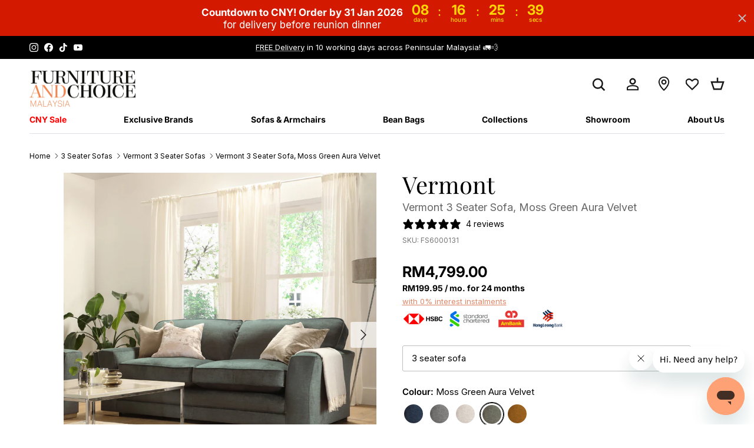

--- FILE ---
content_type: text/html; charset=utf-8
request_url: https://www.furnitureandchoice.com.my/collections/green-sofas/products/vermont-3-seater-sofa-moss-green-aura-velvet
body_size: 75669
content:
<!doctype html>
<html class="no-js" lang="en" dir="ltr">
<head>
  
    


  <!-- Google Tag Manager -->
<script>(function(w,d,s,l,i){w[l]=w[l]||[];w[l].push({'gtm.start':
new Date().getTime(),event:'gtm.js'});var f=d.getElementsByTagName(s)[0],
j=d.createElement(s),dl=l!='dataLayer'?'&l='+l:'';j.async=true;j.src=
'https://www.googletagmanager.com/gtm.js?id='+i+dl;f.parentNode.insertBefore(j,f);
})(window,document,'script','dataLayer','GTM-PVDFZXJJ');</script>
<!-- End Google Tag Manager -->

  
  
  
    <link rel="alternate" href="https://www.furnitureandchoice.com.my/products/vermont-3-seater-sofa-moss-green-aura-velvet" hreflang="en-my" /> 
    <link rel="alternate" href="https://www.furnitureandchoice.com.my/products/vermont-3-seater-sofa-moss-green-aura-velvet" hreflang="x-default" />
  
<meta charset="utf-8">
<meta name="viewport" content="width=device-width,initial-scale=1">
<title>Vermont 3 Seater Sofa, Moss Green Aura Velvet &ndash; Furniture And Choice Malaysia</title>
    <link rel="canonical" href="https://www.furnitureandchoice.com.my/products/vermont-3-seater-sofa-moss-green-aura-velvet" />
  
<link rel="icon" href="//www.furnitureandchoice.com.my/cdn/shop/files/Untitled_design_3.png?crop=center&height=48&v=1704348115&width=48" type="image/png">
  <link rel="apple-touch-icon" href="//www.furnitureandchoice.com.my/cdn/shop/files/Untitled_design_3.png?crop=center&height=180&v=1704348115&width=180"><meta name="description" content="Experience pure luxury with the Vermont 2-seater sofa. Sink into its deep, fibre-filled cushions and soft moss green aura velvet upholstery. With elegant tapered arms, silver chrome feet, and a sustainable wooden frame, this sofa combines comfort and style for an impressive addition to your modern home."><meta property="og:site_name" content="Furniture And Choice Malaysia">
<meta property="og:url" content="https://www.furnitureandchoice.com.my/products/vermont-3-seater-sofa-moss-green-aura-velvet">
<meta property="og:title" content="Vermont 3 Seater Sofa, Moss Green Aura Velvet">
<meta property="og:type" content="product">
<meta property="og:description" content="Experience pure luxury with the Vermont 2-seater sofa. Sink into its deep, fibre-filled cushions and soft moss green aura velvet upholstery. With elegant tapered arms, silver chrome feet, and a sustainable wooden frame, this sofa combines comfort and style for an impressive addition to your modern home."><meta property="og:image" content="http://www.furnitureandchoice.com.my/cdn/shop/files/2_VER_VV_GRE_3S.jpg?crop=center&height=1200&v=1742460901&width=1200">
  <meta property="og:image:secure_url" content="https://www.furnitureandchoice.com.my/cdn/shop/files/2_VER_VV_GRE_3S.jpg?crop=center&height=1200&v=1742460901&width=1200">
  <meta property="og:image:width" content="1000">
  <meta property="og:image:height" content="1000"><meta property="og:price:amount" content="4,799.00">
  <meta property="og:price:currency" content="MYR"><meta name="twitter:card" content="summary_large_image">
<meta name="twitter:title" content="Vermont 3 Seater Sofa, Moss Green Aura Velvet">
<meta name="twitter:description" content="Experience pure luxury with the Vermont 2-seater sofa. Sink into its deep, fibre-filled cushions and soft moss green aura velvet upholstery. With elegant tapered arms, silver chrome feet, and a sustainable wooden frame, this sofa combines comfort and style for an impressive addition to your modern home.">
<style>@font-face {
  font-family: Inter;
  font-weight: 400;
  font-style: normal;
  font-display: fallback;
  src: url("//www.furnitureandchoice.com.my/cdn/fonts/inter/inter_n4.b2a3f24c19b4de56e8871f609e73ca7f6d2e2bb9.woff2") format("woff2"),
       url("//www.furnitureandchoice.com.my/cdn/fonts/inter/inter_n4.af8052d517e0c9ffac7b814872cecc27ae1fa132.woff") format("woff");
}
@font-face {
  font-family: Inter;
  font-weight: 700;
  font-style: normal;
  font-display: fallback;
  src: url("//www.furnitureandchoice.com.my/cdn/fonts/inter/inter_n7.02711e6b374660cfc7915d1afc1c204e633421e4.woff2") format("woff2"),
       url("//www.furnitureandchoice.com.my/cdn/fonts/inter/inter_n7.6dab87426f6b8813070abd79972ceaf2f8d3b012.woff") format("woff");
}
@font-face {
  font-family: Inter;
  font-weight: 500;
  font-style: normal;
  font-display: fallback;
  src: url("//www.furnitureandchoice.com.my/cdn/fonts/inter/inter_n5.d7101d5e168594dd06f56f290dd759fba5431d97.woff2") format("woff2"),
       url("//www.furnitureandchoice.com.my/cdn/fonts/inter/inter_n5.5332a76bbd27da00474c136abb1ca3cbbf259068.woff") format("woff");
}
@font-face {
  font-family: Inter;
  font-weight: 400;
  font-style: italic;
  font-display: fallback;
  src: url("//www.furnitureandchoice.com.my/cdn/fonts/inter/inter_i4.feae1981dda792ab80d117249d9c7e0f1017e5b3.woff2") format("woff2"),
       url("//www.furnitureandchoice.com.my/cdn/fonts/inter/inter_i4.62773b7113d5e5f02c71486623cf828884c85c6e.woff") format("woff");
}
@font-face {
  font-family: Inter;
  font-weight: 700;
  font-style: italic;
  font-display: fallback;
  src: url("//www.furnitureandchoice.com.my/cdn/fonts/inter/inter_i7.b377bcd4cc0f160622a22d638ae7e2cd9b86ea4c.woff2") format("woff2"),
       url("//www.furnitureandchoice.com.my/cdn/fonts/inter/inter_i7.7c69a6a34e3bb44fcf6f975857e13b9a9b25beb4.woff") format("woff");
}
@font-face {
  font-family: "Playfair Display";
  font-weight: 400;
  font-style: normal;
  font-display: fallback;
  src: url("//www.furnitureandchoice.com.my/cdn/fonts/playfair_display/playfairdisplay_n4.9980f3e16959dc89137cc1369bfc3ae98af1deb9.woff2") format("woff2"),
       url("//www.furnitureandchoice.com.my/cdn/fonts/playfair_display/playfairdisplay_n4.c562b7c8e5637886a811d2a017f9e023166064ee.woff") format("woff");
}
@font-face {
  font-family: "Playfair Display";
  font-weight: 400;
  font-style: normal;
  font-display: fallback;
  src: url("//www.furnitureandchoice.com.my/cdn/fonts/playfair_display/playfairdisplay_n4.9980f3e16959dc89137cc1369bfc3ae98af1deb9.woff2") format("woff2"),
       url("//www.furnitureandchoice.com.my/cdn/fonts/playfair_display/playfairdisplay_n4.c562b7c8e5637886a811d2a017f9e023166064ee.woff") format("woff");
}
@font-face {
  font-family: Inter;
  font-weight: 400;
  font-style: normal;
  font-display: fallback;
  src: url("//www.furnitureandchoice.com.my/cdn/fonts/inter/inter_n4.b2a3f24c19b4de56e8871f609e73ca7f6d2e2bb9.woff2") format("woff2"),
       url("//www.furnitureandchoice.com.my/cdn/fonts/inter/inter_n4.af8052d517e0c9ffac7b814872cecc27ae1fa132.woff") format("woff");
}
@font-face {
  font-family: Inter;
  font-weight: 600;
  font-style: normal;
  font-display: fallback;
  src: url("//www.furnitureandchoice.com.my/cdn/fonts/inter/inter_n6.771af0474a71b3797eb38f3487d6fb79d43b6877.woff2") format("woff2"),
       url("//www.furnitureandchoice.com.my/cdn/fonts/inter/inter_n6.88c903d8f9e157d48b73b7777d0642925bcecde7.woff") format("woff");
}
.ddm-pickup-title{
      text-align: end !important;
      font-family: Inter, sans-serif !important;
      font-weight: 400 !important;
      font-style: normal !important;
    }
    .appjetty-ddm-cart-box{
      margin-top: -30px !important;
    }:root {
  --page-container-width:          1660px;
  --reading-container-width:       720px;
  --divider-opacity:               0.14;
  --gutter-large:                  30px;
  --gutter-desktop:                20px;
  --gutter-mobile:                 16px;
  --section-padding:               50px;
  --larger-section-padding:        80px;
  --larger-section-padding-mobile: 60px;
  --largest-section-padding:       110px;
  --aos-animate-duration:          0.6s;

  --base-font-family:              Inter, sans-serif;
  --base-font-weight:              400;
  --base-font-style:               normal;
  --heading-font-family:           "Playfair Display", serif;
  --heading-font-weight:           400;
  --heading-font-style:            normal;
  --logo-font-family:              "Playfair Display", serif;
  --logo-font-weight:              400;
  --logo-font-style:               normal;
  --nav-font-family:               Inter, sans-serif;
  --nav-font-weight:               400;
  --nav-font-style:                normal;

  --base-text-size:15px;
  --base-line-height:              1.6;
  --input-text-size:16px;
  --smaller-text-size-1:12px;
  --smaller-text-size-2:14px;
  --smaller-text-size-3:12px;
  --smaller-text-size-4:11px;
  --larger-text-size:36px;
  --super-large-text-size:63px;
  --super-large-mobile-text-size:29px;
  
  --larger-mobile-text-size:36px;
  --logo-text-size:26px;--btn-letter-spacing: normal;
    --btn-text-transform: none;
    --button-text-size:  15px;
    --quickbuy-button-text-size: 14px;
    --small-feature-link-font-size: 1em;
    --input-btn-padding-top:             1em;
    --input-btn-padding-bottom:          1em;--heading-text-transform:none;
  --nav-text-size:                      14px;
  --mobile-menu-font-weight:            600;

  --body-bg-color:                      255 255 255;
  --bg-color:                           255 255 255;
  --body-text-color:                    0 0 0;
  --text-color:                         0 0 0;

  --header-text-col:                    #171717;--header-text-hover-col:             var(--main-nav-link-hover-col);--header-bg-col:                     #ffffff;
  --heading-color:                     23 23 23;
  --body-heading-color:                23 23 23;
  --heading-divider-col:               #dfe3e8;

  --logo-col:                          #171717;
  --main-nav-bg:                       #ffffff;
  --main-nav-link-col:                 #000000;
  --main-nav-link-hover-col:           #c16452;
  --main-nav-link-featured-col:        #ff0000;

  --link-color:                        223 134 102;
  --body-link-color:                   223 134 102;

  --btn-bg-color:                        0 0 0;
  --btn-bg-hover-color:                  92 92 92;
  --btn-border-color:                    0 0 0;
  --btn-border-hover-color:              92 92 92;
  --btn-text-color:                      255 255 255;
  --btn-text-hover-color:                255 255 255;--btn-alt-bg-color:                    62 163 106;
  --btn-alt-text-color:                  255 255 255;
  --btn-alt-border-color:                62 163 106;
  --btn-alt-border-hover-color:          62 163 106;--btn-ter-bg-color:                    235 235 235;
  --btn-ter-text-color:                  0 0 0;
  --btn-ter-bg-hover-color:              0 0 0;
  --btn-ter-text-hover-color:            255 255 255;--btn-border-radius: 3px;--color-scheme-default:                             #ffffff;
  --color-scheme-default-color:                       255 255 255;
  --color-scheme-default-text-color:                  0 0 0;
  --color-scheme-default-head-color:                  23 23 23;
  --color-scheme-default-link-color:                  223 134 102;
  --color-scheme-default-btn-text-color:              255 255 255;
  --color-scheme-default-btn-text-hover-color:        255 255 255;
  --color-scheme-default-btn-bg-color:                0 0 0;
  --color-scheme-default-btn-bg-hover-color:          92 92 92;
  --color-scheme-default-btn-border-color:            0 0 0;
  --color-scheme-default-btn-border-hover-color:      92 92 92;
  --color-scheme-default-btn-alt-text-color:          255 255 255;
  --color-scheme-default-btn-alt-bg-color:            62 163 106;
  --color-scheme-default-btn-alt-border-color:        62 163 106;
  --color-scheme-default-btn-alt-border-hover-color:  62 163 106;

  --color-scheme-1:                             #ff9966;
  --color-scheme-1-color:                       255 153 102;
  --color-scheme-1-text-color:                  92 92 92;
  --color-scheme-1-head-color:                  23 23 23;
  --color-scheme-1-link-color:                  193 100 82;
  --color-scheme-1-btn-text-color:              255 255 255;
  --color-scheme-1-btn-text-hover-color:        255 255 255;
  --color-scheme-1-btn-bg-color:                35 35 35;
  --color-scheme-1-btn-bg-hover-color:          0 0 0;
  --color-scheme-1-btn-border-color:            35 35 35;
  --color-scheme-1-btn-border-hover-color:      0 0 0;
  --color-scheme-1-btn-alt-text-color:          35 35 35;
  --color-scheme-1-btn-alt-bg-color:            255 255 255;
  --color-scheme-1-btn-alt-border-color:        35 35 35;
  --color-scheme-1-btn-alt-border-hover-color:  35 35 35;

  --color-scheme-2:                             #f6f6f6;
  --color-scheme-2-color:                       246 246 246;
  --color-scheme-2-text-color:                  92 92 92;
  --color-scheme-2-head-color:                  23 23 23;
  --color-scheme-2-link-color:                  235 126 88;
  --color-scheme-2-btn-text-color:              255 255 255;
  --color-scheme-2-btn-text-hover-color:        255 255 255;
  --color-scheme-2-btn-bg-color:                35 35 35;
  --color-scheme-2-btn-bg-hover-color:          0 0 0;
  --color-scheme-2-btn-border-color:            35 35 35;
  --color-scheme-2-btn-border-hover-color:      0 0 0;
  --color-scheme-2-btn-alt-text-color:          35 35 35;
  --color-scheme-2-btn-alt-bg-color:            255 255 255;
  --color-scheme-2-btn-alt-border-color:        35 35 35;
  --color-scheme-2-btn-alt-border-hover-color:  35 35 35;

  /* Shop Pay payment terms */
  --payment-terms-background-color:    #ffffff;--quickbuy-bg: 255 255 255;--body-input-background-color:       rgb(var(--body-bg-color));
  --input-background-color:            rgb(var(--body-bg-color));
  --body-input-text-color:             var(--body-text-color);
  --input-text-color:                  var(--body-text-color);
  --body-input-border-color:           rgb(191, 191, 191);
  --input-border-color:                rgb(191, 191, 191);
  --input-border-color-hover:          rgb(115, 115, 115);
  --input-border-color-active:         rgb(0, 0, 0);

  --swatch-cross-svg:                  url("data:image/svg+xml,%3Csvg xmlns='http://www.w3.org/2000/svg' width='240' height='240' viewBox='0 0 24 24' fill='none' stroke='rgb(191, 191, 191)' stroke-width='0.09' preserveAspectRatio='none' %3E%3Cline x1='24' y1='0' x2='0' y2='24'%3E%3C/line%3E%3C/svg%3E");
  --swatch-cross-hover:                url("data:image/svg+xml,%3Csvg xmlns='http://www.w3.org/2000/svg' width='240' height='240' viewBox='0 0 24 24' fill='none' stroke='rgb(115, 115, 115)' stroke-width='0.09' preserveAspectRatio='none' %3E%3Cline x1='24' y1='0' x2='0' y2='24'%3E%3C/line%3E%3C/svg%3E");
  --swatch-cross-active:               url("data:image/svg+xml,%3Csvg xmlns='http://www.w3.org/2000/svg' width='240' height='240' viewBox='0 0 24 24' fill='none' stroke='rgb(0, 0, 0)' stroke-width='0.09' preserveAspectRatio='none' %3E%3Cline x1='24' y1='0' x2='0' y2='24'%3E%3C/line%3E%3C/svg%3E");

  --footer-divider-col:                #efdfc7;
  --footer-text-col:                   92 92 92;
  --footer-heading-col:                23 23 23;
  --footer-bg:                         #ffffff;--product-label-overlay-justify: flex-start;--product-label-overlay-align: flex-start;--product-label-overlay-reduction-text:   #ffffff;
  --product-label-overlay-reduction-bg:     #c20000;
  --product-label-overlay-stock-text:       #ffffff;
  --product-label-overlay-stock-bg:         #c20000;
  --product-label-overlay-new-text:         #ffffff;
  --product-label-overlay-new-bg:           #c16452;
  --product-label-overlay-meta-text:        #ffffff;
  --product-label-overlay-meta-bg:          #bd2585;
  --product-label-sale-text:                #ff0101;
  --product-label-sold-text:                #171717;
  --product-label-preorder-text:            #3ea36a;

  --product-block-crop-align:               center;

  
  --product-block-price-align:              flex-start;
  --product-block-price-item-margin-start:  initial;
  --product-block-price-item-margin-end:    .5rem;
  

  --collection-block-image-position:   center center;

  --swatch-picker-image-size:          40px;
  --swatch-crop-align:                 center center;

  --image-overlay-text-color:          255 255 255;--image-overlay-bg:                  rgba(0, 0, 0, 0.12);
  --image-overlay-shadow-start:        rgb(0 0 0 / 0.16);
  --image-overlay-box-opacity:         0.88;--product-inventory-ok-box-color:            #f2faf0;
  --product-inventory-ok-text-color:           #108043;
  --product-inventory-ok-icon-box-fill-color:  #fff;
  --product-inventory-low-box-color:           #fcf1cd;
  --product-inventory-low-text-color:          #dd9a1a;
  --product-inventory-low-icon-box-fill-color: #fff;
  --product-inventory-low-text-color-channels: 16, 128, 67;
  --product-inventory-ok-text-color-channels:  221, 154, 26;

  --rating-star-color: 193 100 82;
}::selection {
    background: rgb(var(--body-heading-color));
    color: rgb(var(--body-bg-color));
  }
  ::-moz-selection {
    background: rgb(var(--body-heading-color));
    color: rgb(var(--body-bg-color));
  }.use-color-scheme--default {
  --product-label-sale-text:           #ff0101;
  --product-label-sold-text:           #171717;
  --product-label-preorder-text:       #3ea36a;
  --input-background-color:            rgb(var(--body-bg-color));
  --input-text-color:                  var(--body-input-text-color);
  --input-border-color:                rgb(191, 191, 191);
  --input-border-color-hover:          rgb(115, 115, 115);
  --input-border-color-active:         rgb(0, 0, 0);
}.use-color-scheme--2 {
  --product-label-sale-text:           currentColor;
  --product-label-sold-text:           currentColor;
  --product-label-preorder-text:       currentColor;
  --input-background-color:            transparent;
  --input-text-color:                  92 92 92;
  --input-border-color:                rgb(200, 200, 200);
  --input-border-color-hover:          rgb(161, 161, 161);
  --input-border-color-active:         rgb(92, 92, 92);
}</style>

  <style>
      @media (max-width: 768px) {
        .quantity-submit-row .main_container {
          display: grid;
          border: 1px solid #00800021;
          grid-template-columns: 1fr 3.5fr !important;
        }
      }

      .custom_button {
        background-color: #F7F7F7;
        color: black;
        border: none;
        width: 100%;
        padding: 3px 20px;
        font-size: 15px;
        border-radius: 4px;
        cursor: pointer;
        transition: background-color 0.3s ease;
        margin: 15px 0px;
        display: block;
        text-align: center;
    }
    
      .custom_button .description {
        display: block;
        font-size: 0.8em; 
        margin-top: 5px;
        z-index: 9999;
    }
    
    .pxFormGenerator span.customProductSwatch {
        position: absolute !important;
        left: 5% !important;
        margin: 25px !important;
        z-index: 9999;
    }
    
    @media (max-width: 768px) { /* Adjust breakpoint for mobile */
        .pxFormGenerator span.customProductSwatch {
            top: 16% !important;
        }
    }
    
    @media (min-width: 769px) { /* Adjust breakpoint for desktop */
        .pxFormGenerator span.customProductSwatch {
            top: 14% !important;
        }
    }
    
      .pxFormGenerator span.swatch_title {
        padding-left: 10px !important;
        top: -15px !important;
        position: relative !important;
        font-size: 20px !important;
        font-weight: bold;
    }
      .quantity-submit-row .main_container {
        display: grid;
        border: 1px solid #00800021;
        grid-template-columns: 1fr 2.5fr;
      }
      .quantity-submit-row .swatch-icon {
        align-self: end;
        text-align: end;
      }
      .quantity-submit-row .button-text {
            text-align: left;
            padding-left: 10px;
      }
      .quantity-submit-row .button-text .main-text {
            font-size: 16px;
      }
      .quantity-submit-row .button-text .sub-text {
        font-size: 12px;
         color: #00000099;
      }
        .customProductSwatch .custom-swatch-box.active {
              height: 44px;
              width: 44px;
          }
        .customProductSwatch .custom-swatch-box.active {
          border: 3px green solid!important;
          box-shadow: 0 0 0 green !important;
        }
        .customProductSwatch span.mdi.mdi-check::after {
        content: "✓"; /* Use the checkmark symbol */
        font-size: 12px;
        padding-left: 3px;
        height: 16px;
        width: 16px;
        color: white;
        position: absolute;
        top: -7px;
        left: 32px;
        background: green;
        border-radius: 50%;
    }
     #frame_y-j3zqZVCWfndRue2a7zVQ {
        height: 1700px !important;
        position: relative;
    }
  </style>
  <link href="//www.furnitureandchoice.com.my/cdn/shop/t/55/assets/main.css?v=109909501763652374881768232314" rel="stylesheet" type="text/css" media="all" />
<link rel="stylesheet" href="//www.furnitureandchoice.com.my/cdn/shop/t/55/assets/swatches.css?v=131638618271780429461760589166" media="print" onload="this.media='all'">
    <noscript><link rel="stylesheet" href="//www.furnitureandchoice.com.my/cdn/shop/t/55/assets/swatches.css?v=131638618271780429461760589166"></noscript><link rel="preload" as="font" href="//www.furnitureandchoice.com.my/cdn/fonts/inter/inter_n4.b2a3f24c19b4de56e8871f609e73ca7f6d2e2bb9.woff2" type="font/woff2" crossorigin><link rel="preload" as="font" href="//www.furnitureandchoice.com.my/cdn/fonts/playfair_display/playfairdisplay_n4.9980f3e16959dc89137cc1369bfc3ae98af1deb9.woff2" type="font/woff2" crossorigin><script>
    document.documentElement.className = document.documentElement.className.replace('no-js', 'js');

    window.theme = {
      info: {
        name: 'Symmetry',
        version: '7.0.1'
      },
      device: {
        hasTouch: window.matchMedia('(any-pointer: coarse)').matches,
        hasHover: window.matchMedia('(hover: hover)').matches
      },
      mediaQueries: {
        md: '(min-width: 768px)',
        productMediaCarouselBreak: '(min-width: 1041px)'
      },
      routes: {
        base: 'https://www.furnitureandchoice.com.my',
        cart: '/cart',
        cartAdd: '/cart/add.js',
        cartUpdate: '/cart/update.js',
        predictiveSearch: '/search/suggest',
        search_url: '/search'
      },
      strings: {
        cartTermsConfirmation: "You must agree to the terms and conditions before continuing.",
        cartItemsQuantityError: "You can only add [QUANTITY] of this item to your cart.",
        generalSearchViewAll: "View all search results",
        noStock: "Sold out",
        noVariant: "Unavailable",
        productsProductChooseA: "Choose a",
        generalSearchPages: "Pages",
        generalSearchNoResultsWithoutTerms: "Sorry, we couldnʼt find any results",
        shippingCalculator: {
          singleRate: "There is one shipping rate for this destination:",
          multipleRates: "There are multiple shipping rates for this destination:",
          noRates: "We do not ship to this destination."
        }
      },
      settings: {
        moneyWithCurrencyFormat: "RM{{amount}}",
        cartType: "page",
        afterAddToCart: "notification",
        quickbuyStyle: "off",
        externalLinksNewTab: true,
        internalLinksSmoothScroll: true
      }
    }

    theme.inlineNavigationCheck = function() {
      var pageHeader = document.querySelector('.pageheader'),
          inlineNavContainer = pageHeader.querySelector('.logo-area__left__inner'),
          inlineNav = inlineNavContainer.querySelector('.navigation--left');
      if (inlineNav && getComputedStyle(inlineNav).display != 'none') {
        var inlineMenuCentered = document.querySelector('.pageheader--layout-inline-menu-center'),
            logoContainer = document.querySelector('.logo-area__middle__inner');
        if(inlineMenuCentered) {
          var rightWidth = document.querySelector('.logo-area__right__inner').clientWidth,
              middleWidth = logoContainer.clientWidth,
              logoArea = document.querySelector('.logo-area'),
              computedLogoAreaStyle = getComputedStyle(logoArea),
              logoAreaInnerWidth = logoArea.clientWidth - Math.ceil(parseFloat(computedLogoAreaStyle.paddingLeft)) - Math.ceil(parseFloat(computedLogoAreaStyle.paddingRight)),
              availableNavWidth = logoAreaInnerWidth - Math.max(rightWidth, middleWidth) * 2 - 40;
          inlineNavContainer.style.maxWidth = availableNavWidth + 'px';
        }

        var firstInlineNavLink = inlineNav.querySelector('.navigation__item:first-child'),
            lastInlineNavLink = inlineNav.querySelector('.navigation__item:last-child');
        if (lastInlineNavLink) {
          var inlineNavWidth = null;
          if(document.querySelector('html[dir=rtl]')) {
            inlineNavWidth = firstInlineNavLink.offsetLeft - lastInlineNavLink.offsetLeft + firstInlineNavLink.offsetWidth;
          } else {
            inlineNavWidth = lastInlineNavLink.offsetLeft - firstInlineNavLink.offsetLeft + lastInlineNavLink.offsetWidth;
          }
          if (inlineNavContainer.offsetWidth >= inlineNavWidth) {
            pageHeader.classList.add('pageheader--layout-inline-permitted');
            var tallLogo = logoContainer.clientHeight > lastInlineNavLink.clientHeight + 20;
            if (tallLogo) {
              inlineNav.classList.add('navigation--tight-underline');
            } else {
              inlineNav.classList.remove('navigation--tight-underline');
            }
          } else {
            pageHeader.classList.remove('pageheader--layout-inline-permitted');
          }
        }
      }
    };

    theme.setInitialHeaderHeightProperty = () => {
      const section = document.querySelector('.section-header');
      if (section) {
        document.documentElement.style.setProperty('--theme-header-height', Math.ceil(section.clientHeight) + 'px');
      }
    };
  </script>

  <script src="//www.furnitureandchoice.com.my/cdn/shop/t/55/assets/main.js?v=124945121496941334511762410522" defer></script>
  <script src="https://code.jquery.com/jquery-3.7.1.min.js" integrity="sha256-/JqT3SQfawRcv/BIHPThkBvs0OEvtFFmqPF/lYI/Cxo=" crossorigin="anonymous"></script>
    <script src="//www.furnitureandchoice.com.my/cdn/shop/t/55/assets/animate-on-scroll.js?v=15249566486942820451715742912" defer></script>
    <link href="//www.furnitureandchoice.com.my/cdn/shop/t/55/assets/animate-on-scroll.css?v=35216439550296132921715742913" rel="stylesheet" type="text/css" media="all" />
  

  <script>window.performance && window.performance.mark && window.performance.mark('shopify.content_for_header.start');</script><meta name="facebook-domain-verification" content="rnbcgbm100vrq1yh1z8gnoqtfkueow">
<meta id="shopify-digital-wallet" name="shopify-digital-wallet" content="/67824648416/digital_wallets/dialog">
<link rel="alternate" type="application/json+oembed" href="https://www.furnitureandchoice.com.my/products/vermont-3-seater-sofa-moss-green-aura-velvet.oembed">
<script async="async" src="/checkouts/internal/preloads.js?locale=en-MY"></script>
<script id="shopify-features" type="application/json">{"accessToken":"3909187fe72a01ea261153dfe92eac1a","betas":["rich-media-storefront-analytics"],"domain":"www.furnitureandchoice.com.my","predictiveSearch":true,"shopId":67824648416,"locale":"en"}</script>
<script>var Shopify = Shopify || {};
Shopify.shop = "furniture-choice-malaysia-sdn-bhd.myshopify.com";
Shopify.locale = "en";
Shopify.currency = {"active":"MYR","rate":"1.0"};
Shopify.country = "MY";
Shopify.theme = {"name":"Furniture-Choice\/main-2","id":142547189984,"schema_name":"Symmetry","schema_version":"7.0.1","theme_store_id":null,"role":"main"};
Shopify.theme.handle = "null";
Shopify.theme.style = {"id":null,"handle":null};
Shopify.cdnHost = "www.furnitureandchoice.com.my/cdn";
Shopify.routes = Shopify.routes || {};
Shopify.routes.root = "/";</script>
<script type="module">!function(o){(o.Shopify=o.Shopify||{}).modules=!0}(window);</script>
<script>!function(o){function n(){var o=[];function n(){o.push(Array.prototype.slice.apply(arguments))}return n.q=o,n}var t=o.Shopify=o.Shopify||{};t.loadFeatures=n(),t.autoloadFeatures=n()}(window);</script>
<script id="shop-js-analytics" type="application/json">{"pageType":"product"}</script>
<script defer="defer" async type="module" src="//www.furnitureandchoice.com.my/cdn/shopifycloud/shop-js/modules/v2/client.init-shop-cart-sync_BT-GjEfc.en.esm.js"></script>
<script defer="defer" async type="module" src="//www.furnitureandchoice.com.my/cdn/shopifycloud/shop-js/modules/v2/chunk.common_D58fp_Oc.esm.js"></script>
<script defer="defer" async type="module" src="//www.furnitureandchoice.com.my/cdn/shopifycloud/shop-js/modules/v2/chunk.modal_xMitdFEc.esm.js"></script>
<script type="module">
  await import("//www.furnitureandchoice.com.my/cdn/shopifycloud/shop-js/modules/v2/client.init-shop-cart-sync_BT-GjEfc.en.esm.js");
await import("//www.furnitureandchoice.com.my/cdn/shopifycloud/shop-js/modules/v2/chunk.common_D58fp_Oc.esm.js");
await import("//www.furnitureandchoice.com.my/cdn/shopifycloud/shop-js/modules/v2/chunk.modal_xMitdFEc.esm.js");

  window.Shopify.SignInWithShop?.initShopCartSync?.({"fedCMEnabled":true,"windoidEnabled":true});

</script>
<script id="__st">var __st={"a":67824648416,"offset":28800,"reqid":"fc0c958d-7629-46a7-b36a-97f394a271fd-1769124786","pageurl":"www.furnitureandchoice.com.my\/collections\/green-sofas\/products\/vermont-3-seater-sofa-moss-green-aura-velvet","u":"ed2928679bcb","p":"product","rtyp":"product","rid":8262198755552};</script>
<script>window.ShopifyPaypalV4VisibilityTracking = true;</script>
<script id="captcha-bootstrap">!function(){'use strict';const t='contact',e='account',n='new_comment',o=[[t,t],['blogs',n],['comments',n],[t,'customer']],c=[[e,'customer_login'],[e,'guest_login'],[e,'recover_customer_password'],[e,'create_customer']],r=t=>t.map((([t,e])=>`form[action*='/${t}']:not([data-nocaptcha='true']) input[name='form_type'][value='${e}']`)).join(','),a=t=>()=>t?[...document.querySelectorAll(t)].map((t=>t.form)):[];function s(){const t=[...o],e=r(t);return a(e)}const i='password',u='form_key',d=['recaptcha-v3-token','g-recaptcha-response','h-captcha-response',i],f=()=>{try{return window.sessionStorage}catch{return}},m='__shopify_v',_=t=>t.elements[u];function p(t,e,n=!1){try{const o=window.sessionStorage,c=JSON.parse(o.getItem(e)),{data:r}=function(t){const{data:e,action:n}=t;return t[m]||n?{data:e,action:n}:{data:t,action:n}}(c);for(const[e,n]of Object.entries(r))t.elements[e]&&(t.elements[e].value=n);n&&o.removeItem(e)}catch(o){console.error('form repopulation failed',{error:o})}}const l='form_type',E='cptcha';function T(t){t.dataset[E]=!0}const w=window,h=w.document,L='Shopify',v='ce_forms',y='captcha';let A=!1;((t,e)=>{const n=(g='f06e6c50-85a8-45c8-87d0-21a2b65856fe',I='https://cdn.shopify.com/shopifycloud/storefront-forms-hcaptcha/ce_storefront_forms_captcha_hcaptcha.v1.5.2.iife.js',D={infoText:'Protected by hCaptcha',privacyText:'Privacy',termsText:'Terms'},(t,e,n)=>{const o=w[L][v],c=o.bindForm;if(c)return c(t,g,e,D).then(n);var r;o.q.push([[t,g,e,D],n]),r=I,A||(h.body.append(Object.assign(h.createElement('script'),{id:'captcha-provider',async:!0,src:r})),A=!0)});var g,I,D;w[L]=w[L]||{},w[L][v]=w[L][v]||{},w[L][v].q=[],w[L][y]=w[L][y]||{},w[L][y].protect=function(t,e){n(t,void 0,e),T(t)},Object.freeze(w[L][y]),function(t,e,n,w,h,L){const[v,y,A,g]=function(t,e,n){const i=e?o:[],u=t?c:[],d=[...i,...u],f=r(d),m=r(i),_=r(d.filter((([t,e])=>n.includes(e))));return[a(f),a(m),a(_),s()]}(w,h,L),I=t=>{const e=t.target;return e instanceof HTMLFormElement?e:e&&e.form},D=t=>v().includes(t);t.addEventListener('submit',(t=>{const e=I(t);if(!e)return;const n=D(e)&&!e.dataset.hcaptchaBound&&!e.dataset.recaptchaBound,o=_(e),c=g().includes(e)&&(!o||!o.value);(n||c)&&t.preventDefault(),c&&!n&&(function(t){try{if(!f())return;!function(t){const e=f();if(!e)return;const n=_(t);if(!n)return;const o=n.value;o&&e.removeItem(o)}(t);const e=Array.from(Array(32),(()=>Math.random().toString(36)[2])).join('');!function(t,e){_(t)||t.append(Object.assign(document.createElement('input'),{type:'hidden',name:u})),t.elements[u].value=e}(t,e),function(t,e){const n=f();if(!n)return;const o=[...t.querySelectorAll(`input[type='${i}']`)].map((({name:t})=>t)),c=[...d,...o],r={};for(const[a,s]of new FormData(t).entries())c.includes(a)||(r[a]=s);n.setItem(e,JSON.stringify({[m]:1,action:t.action,data:r}))}(t,e)}catch(e){console.error('failed to persist form',e)}}(e),e.submit())}));const S=(t,e)=>{t&&!t.dataset[E]&&(n(t,e.some((e=>e===t))),T(t))};for(const o of['focusin','change'])t.addEventListener(o,(t=>{const e=I(t);D(e)&&S(e,y())}));const B=e.get('form_key'),M=e.get(l),P=B&&M;t.addEventListener('DOMContentLoaded',(()=>{const t=y();if(P)for(const e of t)e.elements[l].value===M&&p(e,B);[...new Set([...A(),...v().filter((t=>'true'===t.dataset.shopifyCaptcha))])].forEach((e=>S(e,t)))}))}(h,new URLSearchParams(w.location.search),n,t,e,['guest_login'])})(!0,!0)}();</script>
<script integrity="sha256-4kQ18oKyAcykRKYeNunJcIwy7WH5gtpwJnB7kiuLZ1E=" data-source-attribution="shopify.loadfeatures" defer="defer" src="//www.furnitureandchoice.com.my/cdn/shopifycloud/storefront/assets/storefront/load_feature-a0a9edcb.js" crossorigin="anonymous"></script>
<script data-source-attribution="shopify.dynamic_checkout.dynamic.init">var Shopify=Shopify||{};Shopify.PaymentButton=Shopify.PaymentButton||{isStorefrontPortableWallets:!0,init:function(){window.Shopify.PaymentButton.init=function(){};var t=document.createElement("script");t.src="https://www.furnitureandchoice.com.my/cdn/shopifycloud/portable-wallets/latest/portable-wallets.en.js",t.type="module",document.head.appendChild(t)}};
</script>
<script data-source-attribution="shopify.dynamic_checkout.buyer_consent">
  function portableWalletsHideBuyerConsent(e){var t=document.getElementById("shopify-buyer-consent"),n=document.getElementById("shopify-subscription-policy-button");t&&n&&(t.classList.add("hidden"),t.setAttribute("aria-hidden","true"),n.removeEventListener("click",e))}function portableWalletsShowBuyerConsent(e){var t=document.getElementById("shopify-buyer-consent"),n=document.getElementById("shopify-subscription-policy-button");t&&n&&(t.classList.remove("hidden"),t.removeAttribute("aria-hidden"),n.addEventListener("click",e))}window.Shopify?.PaymentButton&&(window.Shopify.PaymentButton.hideBuyerConsent=portableWalletsHideBuyerConsent,window.Shopify.PaymentButton.showBuyerConsent=portableWalletsShowBuyerConsent);
</script>
<script data-source-attribution="shopify.dynamic_checkout.cart.bootstrap">document.addEventListener("DOMContentLoaded",(function(){function t(){return document.querySelector("shopify-accelerated-checkout-cart, shopify-accelerated-checkout")}if(t())Shopify.PaymentButton.init();else{new MutationObserver((function(e,n){t()&&(Shopify.PaymentButton.init(),n.disconnect())})).observe(document.body,{childList:!0,subtree:!0})}}));
</script>

<script>window.performance && window.performance.mark && window.performance.mark('shopify.content_for_header.end');</script>

    
<script type='application/ld+json'> 
{
    "@context": "http://schema.org",
    "@type": "LocalBusiness",
    "logo": "https://cdn.shopify.com/s/files/1/0678/2464/8416/files/F_CMY_Logotype_Black-Peach_67f65cb0-b60a-49f1-81f8-bd2ec4f2f7dc.png?v=1716570492",
    "image": "https://cdn.shopify.com/s/files/1/0678/2464/8416/files/Revised_DESKTOP_Burford_Product_Highlight_Banner_1.png?v=1716282158",
    "name": "Furniture Choice",
    "telephone": "+60 800 800 8000",
    "geo":{
        "@type": "GeoCoordinates",
        "latitude": "3.1661122333035214",
        "longitude": "101.65334675618816"
    },
    "url": "https://www.furnitureandchoice.com.my/",
    "priceRange": "$$",
    "email": "",
    "contactPoint":    {
        "@type": "ContactPoint",
        "telephone": "+60 800 800 8000",
        "contactType": "Customer Service",
        "email": "null"
    },
    "address":    {
        "@type": "PostalAddress",
        "addressCountry": "Malaysia",
        "addressLocality": "Mont Kiara",
        "addressRegion": "Kuala Lumpur",
        "postalCode": "50480",
        "streetAddress": "S-17-02, Wisma YNH, Jalan Kiara 1,"
    },
    "openingHours": "Mon-Fri 09:00-17:00",
    "sameAs": ["https://www.facebook.com/furnitureandchoicemy"]
} 
</script>

<script type='application/ld+json'>
{
  "@context": "http://schema.org",
  "@type": "WebSite",
  "url": "https://www.furnitureandchoice.com.my",
  "potentialAction": {"@type": "SearchAction",
  "target": "https://www.furnitureandchoice.com.my/search?type=product&q={query}",
  "query-input": "required name=query"}
}
</script>

<!-- CC Custom Head Start --><!-- CC Custom Head End --><link rel="stylesheet" type="text/css" href="//www.furnitureandchoice.com.my/cdn/shop/t/55/assets/slick.css?v=98340474046176884051715742913"/>
  <link rel="stylesheet" type="text/css" href="//www.furnitureandchoice.com.my/cdn/shop/t/55/assets/slick-theme.css?v=111566387709569418871715742914"/>
  <script type="text/javascript">
    (function(c,l,a,r,i,t,y){
        c[a]=c[a]||function(){(c[a].q=c[a].q||[]).push(arguments)};
        t=l.createElement(r);t.async=1;t.src="https://www.clarity.ms/tag/"+i;
        y=l.getElementsByTagName(r)[0];y.parentNode.insertBefore(t,y);
    })(window, document, "clarity", "script", "lrnxustp3o");
  </script>

  
<script type="text/javascript">
    (function(c,l,a,r,i,t,y){
        c[a]=c[a]||function(){(c[a].q=c[a].q||[]).push(arguments)};
        t=l.createElement(r);t.async=1;t.src="https://www.clarity.ms/tag/"+i;
        y=l.getElementsByTagName(r)[0];y.parentNode.insertBefore(t,y);
    })(window, document, "clarity", "script", "mup3mqux2y");
</script>
  <style>
    label.ddm_local_del_error.error_msg{
      margin-bottom:10px;
    }
    h5.ddm-pickup-title{
      text-align:justify !important;
    }
    label.ddm_local_del_error.error_msg {
        text-align: left;
    }
    .cart_datepicker .ddm_select_box label span, .dds-comment-box label{
      text-transform:none !important;
    }
  </style>
  <!-- Google tag (gtag.js) -->
<script async src="https://www.googletagmanager.com/gtag/js?id=AW-11464014568"></script>
<script>
  window.dataLayer = window.dataLayer || [];
  function gtag(){dataLayer.push(arguments);}
  gtag('js', new Date());

  gtag('config', 'AW-11464014568');
</script>
  
  <style>
    /* Color swatch definitions */
    .custom-swatch-box-inner[data-swatch="red"] { background-color: #ff0000 !important; }
    .custom-swatch-box-inner[data-swatch="blue"] { background-color: #0000ff !important; }
    .custom-swatch-box-inner[data-swatch="green"] { background-color: #008000 !important; }
    .custom-swatch-box-inner[data-swatch="yellow"] { background-color: #ffff00 !important; }
    .custom-swatch-box-inner[data-swatch="black"] { background-color: #000000 !important; }
    .custom-swatch-box-inner[data-swatch="white"] { background-color: #ffffff !important; border: 1px solid #e0e0e0 !important; }
    .custom-swatch-box-inner[data-swatch="grey"], 
    .custom-swatch-box-inner[data-swatch="gray"] { background-color: #808080 !important; }
    .custom-swatch-box-inner[data-swatch="purple"] { background-color: #800080 !important; }
    .custom-swatch-box-inner[data-swatch="orange"] { background-color: #ffa500 !important; }
    .custom-swatch-box-inner[data-swatch="pink"] { background-color: #ffc0cb !important; }
    .custom-swatch-box-inner[data-swatch="brown"] { background-color: #a52a2a !important; }
    .custom-swatch-box-inner[data-swatch="navy"] { background-color: #000080 !important; }
    .custom-swatch-box-inner[data-swatch="teal"] { background-color: #008080 !important; }
    .custom-swatch-box-inner[data-swatch="burgundy"] { background-color: #800020 !important; }
    .custom-swatch-box-inner[data-swatch="beige"] { background-color: #f5f5dc !important; border: 1px solid #e0e0e0 !important; }
    .custom-swatch-box-inner[data-swatch="silver"] { background-color: #c0c0c0 !important; }
    .custom-swatch-box-inner[data-swatch="gold"] { background-color: #ffd700 !important; }
    .custom-swatch-box-inner[data-swatch="charcoal"] { background-color: #36454f !important; }
    .custom-swatch-box-inner[data-swatch="cream"] { background-color: #fffdd0 !important; border: 1px solid #e0e0e0 !important; }
    .custom-swatch-box-inner[data-swatch="natural"] { background-color: #fdf5e6 !important; border: 1px solid #e0e0e0 !important; }
  </style>
  
<!-- BEGIN app block: shopify://apps/gsc-countdown-timer/blocks/countdown-bar/58dc5b1b-43d2-4209-b1f3-52aff31643ed --><style>
  .gta-block__error {
    display: flex;
    flex-flow: column nowrap;
    gap: 12px;
    padding: 32px;
    border-radius: 12px;
    margin: 12px 0;
    background-color: #fff1e3;
    color: #412d00;
  }

  .gta-block__error-title {
    font-size: 18px;
    font-weight: 600;
    line-height: 28px;
  }

  .gta-block__error-body {
    font-size: 14px;
    line-height: 24px;
  }
</style>

<script>
  (function () {
    try {
      window.GSC_COUNTDOWN_META = {
        product_collections: [{"id":436378960096,"handle":"3-seater-sofas","title":"3 Seater Sofas","updated_at":"2026-01-16T20:19:56+08:00","body_html":"\u003cp\u003e\u003cmeta charset=\"utf-8\"\u003e\u003cspan\u003eDiscover our 3-seater sofas with a spacious, stylish, and designed for everyday comfort. 3-seater sofas are perfect for lounging or entertaining, with a wide range of colours and fabrics to suit your home. Browse our other sofa collections such as \u003ca href=\"https:\/\/www.furnitureandchoice.com.my\/collections\/designer-sofas\"\u003edesigner sofas\u003c\/a\u003e, \u003ca href=\"https:\/\/www.furnitureandchoice.com.my\/collections\/l-shape-sofas\"\u003eL-Shaped sofas\u003c\/a\u003e, \u003ca href=\"https:\/\/www.furnitureandchoice.com.my\/collections\/chesterfield-sofas\"\u003eChesterfield sofas\u003c\/a\u003e and more options for your space.\u003cbr\u003e\u003c\/span\u003e\u003c\/p\u003e","published_at":"2024-04-30T17:10:33+08:00","sort_order":"best-selling","template_suffix":"","disjunctive":false,"rules":[{"column":"type","relation":"equals","condition":"3 Seaters"}],"published_scope":"global"},{"id":436377518304,"handle":"green-sofas","title":"Green Sofas","updated_at":"2026-01-06T20:19:06+08:00","body_html":"\u003cp\u003eTransform your home with a stunning green sofa that brings a touch of the outdoors inside. Perfect for creating a calm space, it suits any style or room size. Browse our other sofa collection such as \u003ca href=\"https:\/\/www.furnitureandchoice.com.my\/collections\/3-seater-sofas\"\u003esofa 3 seaters\u003c\/a\u003e, \u003ca href=\"https:\/\/www.furnitureandchoice.com.my\/collections\/designer-sofas\"\u003edesigner sofas\u003c\/a\u003e, \u003ca href=\"https:\/\/www.furnitureandchoice.com.my\/collections\/velvet-sofas\"\u003evelvet sofas\u003c\/a\u003e and others for your space.\u003c\/p\u003e","published_at":"2024-04-30T15:45:02+08:00","sort_order":"best-selling","template_suffix":"","disjunctive":true,"rules":[{"column":"title","relation":"contains","condition":"Green"},{"column":"title","relation":"contains","condition":"Sage"},{"column":"product_metafield_definition","relation":"equals","condition":"Mint Green House Velvet"},{"column":"product_metafield_definition","relation":"equals","condition":"Olive Green House Velvet"}],"published_scope":"global"},{"id":438268559584,"handle":"modern-sofas","title":"Modern Sofas","updated_at":"2026-01-19T20:18:02+08:00","body_html":"\u003csection class=\"w-full lg:pb-4 lg:px-2\" id=\"HierDesc\"\u003e\n\u003cdiv class=\"teaser-copy text-center\"\u003e\n\u003cp\u003eSleek, smart, and elegant — our range of modern sofas brings chic comfort to your home. Discover stylish designs that combine form and function for everyday living. Browse our other sofa collection such as \u003ca href=\"https:\/\/www.furnitureandchoice.com.my\/collections\/armchairs\"\u003earmchairs\u003c\/a\u003e, \u003ca href=\"https:\/\/www.furnitureandchoice.com.my\/collections\/2-seater-sofas\"\u003e2-seater sofa\u003c\/a\u003e, \u003ca href=\"https:\/\/www.furnitureandchoice.com.my\/collections\/chesterfield-sofas\"\u003eChesterfield sofas\u003c\/a\u003e and others for your space.\u003c\/p\u003e\n\u003c\/div\u003e\n\u003c\/section\u003e\n\u003c!----\u003e","published_at":"2024-05-23T16:23:07+08:00","sort_order":"best-selling","template_suffix":"","disjunctive":true,"rules":[{"column":"vendor","relation":"equals","condition":"Lucia"},{"column":"vendor","relation":"equals","condition":"Lexi"},{"column":"vendor","relation":"equals","condition":"Chatham"},{"column":"vendor","relation":"equals","condition":"Manhattan"},{"column":"vendor","relation":"equals","condition":"Burford"},{"column":"vendor","relation":"equals","condition":"Vermont"},{"column":"vendor","relation":"equals","condition":"Sylvie"},{"column":"vendor","relation":"equals","condition":"Chloe"},{"column":"vendor","relation":"equals","condition":"Camille"},{"column":"vendor","relation":"equals","condition":"Amelie"},{"column":"vendor","relation":"equals","condition":"Amaya"},{"column":"vendor","relation":"equals","condition":"Ariya"},{"column":"vendor","relation":"equals","condition":"Arden"},{"column":"vendor","relation":"equals","condition":"Alta"},{"column":"vendor","relation":"equals","condition":"Kansas"}],"published_scope":"global"},{"id":425636430048,"handle":"sofas","title":"Sofas","updated_at":"2026-01-19T20:18:02+08:00","body_html":"\u003csection class=\"w-full lg:pb-4 lg:px-2\" id=\"HierDesc\"\u003e\n\u003cdiv class=\"teaser-copy text-center\"\u003e\n\u003cp\u003eDiscover a wide range of sofa collections in Malaysia–from classic comfort to modern chic. Browse our stylish sofa selection including \u003ca href=\"https:\/\/www.furnitureandchoice.com.my\/collections\/armchairs\"\u003earmchairs\u003c\/a\u003e, \u003ca href=\"https:\/\/www.furnitureandchoice.com.my\/collections\/l-shape-sofas\"\u003eL-shaped sofas\u003c\/a\u003e, \u003ca href=\"https:\/\/www.furnitureandchoice.com.my\/collections\/designer-sofas\"\u003edesigner sofas\u003c\/a\u003e, and more to complement your space.\u003c\/p\u003e\n\u003c\/div\u003e\n\u003c\/section\u003e","published_at":"2024-01-04T15:06:04+08:00","sort_order":"best-selling","template_suffix":"view-all-sofa","disjunctive":true,"rules":[{"column":"title","relation":"contains","condition":"sofa"},{"column":"title","relation":"contains","condition":"armchair"}],"published_scope":"global"},{"id":436304445664,"handle":"velvet-sofas","title":"Velvet Sofas","updated_at":"2026-01-08T19:07:20+08:00","body_html":"\u003cp\u003eRelax in style with our velvet sofa collection, from classic Chesterfields to modern designs. Find the perfect velvet couch to complement any living space, whether contemporary or traditional interiors. Browse our other sofa collections such as \u003ca href=\"https:\/\/www.furnitureandchoice.com.my\/collections\/3-seater-sofas\"\u003e3-seater sofas\u003c\/a\u003e, \u003ca href=\"https:\/\/www.furnitureandchoice.com.my\/collections\/corner-sofas\"\u003ecorner sofas\u003c\/a\u003e, \u003ca href=\"https:\/\/www.furnitureandchoice.com.my\/collections\/pink-sofas\"\u003epink sofas\u003c\/a\u003e and more.\u003c\/p\u003e\n\u003c!----\u003e","published_at":"2024-04-30T12:04:00+08:00","sort_order":"best-selling","template_suffix":"","disjunctive":true,"rules":[{"column":"product_metafield_definition","relation":"equals","condition":"Velvet"},{"column":"product_metafield_definition","relation":"equals","condition":"Premium Velvet"},{"column":"product_metafield_definition","relation":"equals","condition":"House Velvet"}],"published_scope":"global"},{"id":437587869920,"handle":"vermont-3-seater-sofas","title":"Vermont 3 Seater Sofas","updated_at":"2026-01-16T16:39:59+08:00","body_html":"\u003cp\u003e\u003cmeta charset=\"utf-8\"\u003e\u003cspan data-sheets-root=\"1\"\u003e\u003cspan\u003eBring a modern, relaxing vibe to your living room with the Vermont 3 seater sofa. Its deep, plush seats and soft cushions create a cosy space to unwind, while the contemporary design ensures it complements a variety of interiors. Available in versatile colours, it easily adapts to your style. For more inspirations, explore our \u003c\/span\u003e\u003cspan\u003e\u003ca class=\"in-cell-link\" href=\"https:\/\/www.furnitureandchoice.com.my\/collections\/armchairs\" target=\"_blank\"\u003earmchairs\u003c\/a\u003e\u003c\/span\u003e\u003cspan\u003e, \u003c\/span\u003e\u003cspan\u003e\u003ca class=\"in-cell-link\" href=\"https:\/\/www.furnitureandchoice.com.my\/collections\/fabric-sofas\" target=\"_blank\"\u003efabric sofas\u003c\/a\u003e\u003c\/span\u003e\u003cspan\u003e and \u003c\/span\u003e\u003cspan\u003e\u003ca class=\"in-cell-link\" href=\"https:\/\/www.furnitureandchoice.com.my\/collections\/boucle-sofas\" target=\"_blank\"\u003eboucle sofas\u003c\/a\u003e\u003c\/span\u003e\u003cspan\u003e.\u003c\/span\u003e\u003c\/span\u003e\u003c\/p\u003e","published_at":"2024-08-15T15:06:46+08:00","sort_order":"best-selling","template_suffix":"","disjunctive":false,"rules":[{"column":"vendor","relation":"equals","condition":"Vermont"},{"column":"type","relation":"equals","condition":"3 Seaters"}],"published_scope":"web"},{"id":425596616928,"handle":"vermont","title":"Vermont Sofa Collection","updated_at":"2026-01-16T16:37:11+08:00","body_html":"\u003cp\u003e\u003cmeta charset=\"utf-8\"\u003e\u003cspan data-sheets-root=\"1\"\u003e\u003cspan\u003eThe Vermont is a soft and stylish sofa designed for modern living. With deep seats and plush cushions, it offers a comfortable spot to relax, unwind or entertain guests. Available in a range of rich velvet colours, it brings both elegance and everyday comfort to your home. If you’re exploring different styles, you might also like our \u003c\/span\u003e\u003cspan\u003e\u003ca class=\"in-cell-link\" href=\"https:\/\/www.furnitureandchoice.com.my\/collections\/fabric-sofas\" target=\"_blank\"\u003efabric sofas\u003c\/a\u003e\u003c\/span\u003e\u003cspan\u003e, \u003c\/span\u003e\u003cspan\u003e\u003ca class=\"in-cell-link\" href=\"https:\/\/www.furnitureandchoice.com.my\/collections\/boucle-sofas\" target=\"_blank\"\u003eboucle sofas\u003c\/a\u003e\u003c\/span\u003e\u003cspan\u003e and \u003c\/span\u003e\u003cspan\u003e\u003ca class=\"in-cell-link\" href=\"https:\/\/www.furnitureandchoice.com.my\/collections\/traditional-sofas\" target=\"_blank\"\u003etraditional sofas\u003c\/a\u003e\u003c\/span\u003e\u003cspan\u003e.\u003c\/span\u003e\u003c\/span\u003e\u003cbr\u003e\u003c\/p\u003e\n\u003c!----\u003e","published_at":"2024-01-03T17:49:22+08:00","sort_order":"best-selling","template_suffix":"","disjunctive":false,"rules":[{"column":"vendor","relation":"equals","condition":"VERMONT"}],"published_scope":"global"}],
        product_tags: ["23\/12","Bestsellers","sofa"],
      };

      const widgets = [{"bar":{"sticky":true,"justify":"center","position":"top","closeButton":{"color":"#bdbdbd","enabled":true}},"key":"GSC-BAR-aOWcnEYZmhMb","type":"bar","timer":{"date":"2026-01-31T23:59:00.000+08:00","mode":"date","daily":{"tz":"Etc\/GMT-0","endHours":14,"endMinutes":0,"repeatDays":[0,1,2,3,4,5,6],"startHours":10,"startMinutes":0},"hours":72,"onEnd":"hide","minutes":0,"seconds":0,"scheduling":{"end":null,"start":null}},"content":{"align":"center","items":[{"id":"text-sIANKulQuaFP","type":"text","align":"left","color":"#ffffff","value":"Countdown to CNY! Order by 31 Jan 2026","enabled":true,"padding":{"mobile":{"top":"4px"},"desktop":{"top":"3px"}},"fontFamily":"font1","fontWeight":"800","textTransform":"unset","mobileFontSize":"15px","desktopFontSize":"17px","mobileLineHeight":"1.2","desktopLineHeight":"1.2","mobileLetterSpacing":"0","desktopLetterSpacing":"0"},{"id":"text-OqYtJDIjalzb","type":"text","align":"left","color":"#ffffff","value":"for delivery before reunion dinner","enabled":true,"padding":{"mobile":{},"desktop":{}},"fontFamily":"font1","fontWeight":"400","textTransform":"unset","mobileFontSize":"11px","desktopFontSize":"17px","mobileLineHeight":"1.3","desktopLineHeight":"1.3","mobileLetterSpacing":"0","desktopLetterSpacing":"0"},{"id":"timer-RDpAOMEAgzYK","type":"timer","view":"custom","border":{"size":"2px","color":"#FFFFFF","enabled":false},"digits":{"gap":"0px","color":"#ffd700","fontSize":"45px","fontFamily":"font2","fontWeight":"700"},"labels":{"days":"days","color":"#ffd700","hours":"hours","enabled":true,"minutes":"mins","seconds":"secs","fontSize":"20px","fontFamily":"font3","fontWeight":"500","milliseconds":"ms","textTransform":"unset"},"layout":"separate","margin":{"mobile":{"top":"-6px","bottom":"-5px"},"desktop":{"top":"-7px","bottom":"-6px"}},"radius":{"value":"16px","enabled":false},"shadow":{"type":"","color":"black","enabled":true},"enabled":true,"padding":{"mobile":{},"desktop":{"top":"0px","bottom":"0px"}},"fontSize":{"mobile":"14px","desktop":"18px"},"separator":{"type":"colon","color":"#ffd700","enabled":true},"background":{"blur":"2px","color":"#eeeeee","enabled":false},"unitFormat":"d:h:m:s","mobileWidth":"198px","desktopWidth":"255px"},{"id":"button-qaWmFuBgNBdO","href":"https:\/\/www.furnitureandchoice.com.my\/pages\/12-days-to-christmas","type":"button","label":"GET PROMO CODE","width":"content","border":{"size":"2px","color":"#000000","enabled":false},"margin":{"mobile":{"top":"0px","left":"0px","right":"0px","bottom":"0px"},"desktop":{"top":"0px","left":"0px","right":"0px","bottom":"0px"}},"radius":{"value":"3px","enabled":true},"target":"_self","enabled":false,"padding":{"mobile":{"top":"6px","left":"6px","right":"6px","bottom":"6px"},"desktop":{"top":"10px","left":"10px","right":"10px","bottom":"10px"}},"textColor":"#000000","background":{"blur":"0px","color":"#ece9b1","enabled":true},"fontFamily":"font1","fontWeight":"700","textTransform":"unset","mobileFontSize":"9px","desktopFontSize":"12px","mobileLetterSpacing":"0","desktopLetterSpacing":"0"},{"id":"coupon-XXDIOLgqPIfz","code":"PASTE YOUR CODE","icon":{"type":"discount-star","enabled":true},"type":"coupon","label":"Save 35%","action":"copy","border":{"size":"1px","color":"#9e9e9e","enabled":true},"margin":{"mobile":{"top":"0px","left":"0px","right":"0px","bottom":"0px"},"desktop":{"top":"0px","left":"0px","right":"0px","bottom":"0px"}},"radius":{"value":"6px","enabled":true},"enabled":false,"padding":{"mobile":{"top":"4px","left":"12px","right":"12px","bottom":"4px"},"desktop":{"top":"8px","left":"16px","right":"16px","bottom":"8px"}},"textColor":"#000000","background":{"blur":"0px","color":"#eeeeee","enabled":true},"fontFamily":"font1","fontWeight":"600","textTransform":"uppercase","mobileFontSize":"12px","desktopFontSize":"14px"}],"border":{"size":"1px","color":"#000000","enabled":false},"layout":"column","margin":{"mobile":{"top":"0px","left":"0px","right":"0px","bottom":"0px"},"desktop":{"top":"0px","left":"0px","right":"0px","bottom":"0px"}},"radius":{"value":"0px","enabled":false},"padding":{"mobile":{"top":"4px","left":"0px","right":"0px","bottom":"6px"},"desktop":{"top":"8px","left":"28px","right":"28px","bottom":"8px"}},"mobileGap":"0px","background":{"src":null,"blur":"0px","source":"color","bgColor":"#d31a01","enabled":true,"overlayColor":"#760302"},"desktopGap":"9px","mobileWidth":"100%","desktopWidth":"400px","backgroundClick":{"url":"https:\/\/www.furnitureandchoice.com.my\/pages\/12-days-to-christmas","target":"_blank","enabled":true}},"enabled":true,"general":{"font1":"inherit","font2":"inherit","font3":"inherit","preset":"bar1","breakpoint":"768px"},"section":null,"userCss":"","targeting":{"geo":null,"pages":{"cart":true,"home":true,"other":true,"password":true,"products":{"mode":"all","tags":[],"enabled":true,"specificProducts":[],"productsInCollections":[]},"collections":{"mode":"all","items":[],"enabled":true}}}}];

      if (Array.isArray(window.GSC_COUNTDOWN_WIDGETS)) {
        window.GSC_COUNTDOWN_WIDGETS.push(...widgets);
      } else {
        window.GSC_COUNTDOWN_WIDGETS = widgets || [];
      }
    } catch (e) {
      console.log(e);
    }
  })();
</script>


<!-- END app block --><!-- BEGIN app block: shopify://apps/eg-auto-add-to-cart/blocks/app-embed/0f7d4f74-1e89-4820-aec4-6564d7e535d2 -->










  
    <script
      async
      type="text/javascript"
      src="https://cdn.506.io/eg/script.js?shop=furniture-choice-malaysia-sdn-bhd.myshopify.com&v=7"
    ></script>
  



  <meta id="easygift-shop" itemid="c2hvcF8kXzE3NjkxMjQ3ODc=" content="{&quot;isInstalled&quot;:true,&quot;installedOn&quot;:&quot;2024-05-29T02:14:07.987Z&quot;,&quot;appVersion&quot;:&quot;3.0&quot;,&quot;subscriptionName&quot;:&quot;Unlimited&quot;,&quot;cartAnalytics&quot;:true,&quot;freeTrialEndsOn&quot;:null,&quot;settings&quot;:{&quot;reminderBannerStyle&quot;:{&quot;position&quot;:{&quot;horizontal&quot;:&quot;right&quot;,&quot;vertical&quot;:&quot;bottom&quot;},&quot;primaryColor&quot;:&quot;#000000&quot;,&quot;cssStyles&quot;:&quot;&quot;,&quot;headerText&quot;:&quot;Click here to reopen missed deals&quot;,&quot;subHeaderText&quot;:null,&quot;showImage&quot;:false,&quot;imageUrl&quot;:&quot;https:\/\/cdn.506.io\/eg\/eg_notification_default_512x512.png&quot;,&quot;displayAfter&quot;:5,&quot;closingMode&quot;:&quot;doNotAutoClose&quot;,&quot;selfcloseAfter&quot;:5,&quot;reshowBannerAfter&quot;:&quot;everyNewSession&quot;},&quot;addedItemIdentifier&quot;:&quot;_Gifted&quot;,&quot;ignoreOtherAppLineItems&quot;:null,&quot;customVariantsInfoLifetimeMins&quot;:1440,&quot;redirectPath&quot;:null,&quot;ignoreNonStandardCartRequests&quot;:false,&quot;bannerStyle&quot;:{&quot;position&quot;:{&quot;horizontal&quot;:&quot;right&quot;,&quot;vertical&quot;:&quot;bottom&quot;},&quot;primaryColor&quot;:&quot;#000000&quot;,&quot;cssStyles&quot;:&quot;&quot;},&quot;themePresetId&quot;:&quot;0&quot;,&quot;notificationStyle&quot;:{&quot;position&quot;:{&quot;horizontal&quot;:&quot;right&quot;,&quot;vertical&quot;:&quot;bottom&quot;},&quot;primaryColor&quot;:&quot;#3A3A3A&quot;,&quot;duration&quot;:&quot;3.0&quot;,&quot;cssStyles&quot;:&quot;#aca-notifications-wrapper {\n  display: block;\n  right: 0;\n  bottom: 0;\n  position: fixed;\n  z-index: 99999999;\n  max-height: 100%;\n  overflow: auto;\n}\n.aca-notification-container {\n  display: flex;\n  flex-direction: row;\n  text-align: left;\n  font-size: 16px;\n  margin: 12px;\n  padding: 8px;\n  background-color: #FFFFFF;\n  width: fit-content;\n  box-shadow: rgb(170 170 170) 0px 0px 5px;\n  border-radius: 8px;\n  opacity: 0;\n  transition: opacity 0.4s ease-in-out;\n}\n.aca-notification-container .aca-notification-image {\n  display: flex;\n  align-items: center;\n  justify-content: center;\n  min-height: 60px;\n  min-width: 60px;\n  height: 60px;\n  width: 60px;\n  background-color: #FFFFFF;\n  margin: 8px;\n}\n.aca-notification-image img {\n  display: block;\n  max-width: 100%;\n  max-height: 100%;\n  width: auto;\n  height: auto;\n  border-radius: 6px;\n  box-shadow: rgba(99, 115, 129, 0.29) 0px 0px 4px 1px;\n}\n.aca-notification-container .aca-notification-text {\n  flex-grow: 1;\n  margin: 8px;\n  max-width: 260px;\n}\n.aca-notification-heading {\n  font-size: 24px;\n  margin: 0 0 0.3em 0;\n  line-height: normal;\n  word-break: break-word;\n  line-height: 1.2;\n  max-height: 3.6em;\n  overflow: hidden;\n  color: #3A3A3A;\n}\n.aca-notification-subheading {\n  font-size: 18px;\n  margin: 0;\n  line-height: normal;\n  word-break: break-word;\n  line-height: 1.4;\n  max-height: 5.6em;\n  overflow: hidden;\n  color: #3A3A3A;\n}\n@media screen and (max-width: 450px) {\n  #aca-notifications-wrapper {\n    left: null;\n right: null;\n  }\n  .aca-notification-container {\n    width: auto;\n display: block;\n flex-wrap: wrap;\n }\n.aca-notification-container .aca-notification-text {\n    max-width: none;\n  }\n}&quot;,&quot;hasCustomizations&quot;:true},&quot;fetchCartData&quot;:true,&quot;useLocalStorage&quot;:{&quot;enabled&quot;:false,&quot;expiryMinutes&quot;:null},&quot;popupStyle&quot;:{&quot;closeModalOutsideClick&quot;:true,&quot;priceShowZeroDecimals&quot;:true,&quot;primaryColor&quot;:&quot;#51823c&quot;,&quot;secondaryColor&quot;:&quot;#3A3A3A&quot;,&quot;cssStyles&quot;:&quot;#aca-modal {\n    position: fixed;\n    left: 0;\n    top: 0;\n    width: 100%;\n    height: 100%;\n    background: rgba(0, 0, 0, 0.5);\n    z-index: 99999999;\n    overflow-x: hidden;\n    overflow-y: auto;\n    display: block;\n     font-family: \&quot;Inter\&quot;, sans-serif;\n  }\n  #aca-modal-wrapper {\n    display: flex;\n    align-items: center;\n    width: 80%;\n    height: auto;\n    max-width: 1000px;\n    min-height: calc(100% - 60px);\n    margin: 30px auto;\n  }\n  #aca-modal-container {\n    position: relative;\n    display: flex;\n    flex-direction: column;\n    align-items: center;\n    justify-content: center;\n    box-shadow: 0 0 1.5rem rgba(17, 17, 17, 0.7);\n    width: 100%;\n    padding: 20px;\n    background-color: #FFFFFF;\n  }\n  #aca-close-icon-container {\n    position: absolute;\n    top: 12px;\n    right: 12px;\n    width: 25px;\n    display: none;\n  }\n  #aca-close-icon {\n    stroke: #333333;\n  }\n  #aca-modal-custom-image-container {\n    background-color: #FFFFFF;\n    margin: 0.5em 0;\n  }\n  #aca-modal-custom-image-container img {\n    display: block;\n    min-width: 60px;\n    min-height: 60px;\n    max-width: 200px;\n    max-height: 200px;\n    width: auto;\n    height: auto;\n  }\n  #aca-modal-headline {\n    text-align: center;\n    text-transform: none;\n    letter-spacing: normal;\n    margin: 0.5em 0;\n    font-size: 30px;\n    color: #3A3A3A;\n  }\n  #aca-modal-subheadline {\n    text-align: center;\n    font-weight: normal;\n    margin: 0 0 0.5em 0;\n    font-size: 20px;\n    color: #3A3A3A;\n  }\n  #aca-products-container {\n    display: flex;\n    align-items: flex-start;\n    justify-content: center;\n    flex-wrap: wrap;\n    width: 85%;\n  }\n  #aca-products-container .aca-product {\n    text-align: center;\n    margin: 30px;\n    width: 200px;\n  }\n  .aca-product-image {\n    display: flex;\n    align-items: center;\n    justify-content: center;\n    width: 100%;\n    height: 200px;\n    background-color: #FFFFFF;\n    margin-bottom: 1em;\n  }\n  .aca-product-image img {\n    display: block;\n    max-width: 100%;\n    max-height: 100%;\n    width: auto;\n    height: auto;\n  }\n  .aca-product-name, .aca-subscription-name {\n    color: #333333;\n    line-height: inherit;\n    word-break: break-word;\n    font-size: 15px;\n  }\n  .aca-product-variant-name {\n    margin-top: 1em;\n    color: #333333;\n    line-height: inherit;\n    word-break: break-word;\n    font-size: 15px;\n  }\n  .aca-product-price {\n    color: #333333;\n    line-height: 5px;\n    font-size: 15px;\n  }\n  .aca-subscription-label {\n    color: #333333;\n    line-height: inherit;\n    word-break: break-word;\n    font-weight: 600;\n    font-size: 16px;\n  }\n  .aca-product-dropdown {\n    position: relative;\n    display: flex;\n    align-items: center;\n    cursor: pointer;\n    width: 100%;\n    height: 42px;\n    background-color: #FFFFFF;\n    line-height: inherit;\n    margin-bottom: 1em;\n  }\n  .aca-product-dropdown .dropdown-icon {\n    position: absolute;\n    right: 8px;\n    height: 12px;\n    width: 12px;\n    fill: #E1E3E4;\n  }\n  .aca-product-dropdown select::before,\n  .aca-product-dropdown select::after {\n    box-sizing: border-box;\n  }\n  select.aca-product-dropdown::-ms-expand {\n    display: none;\n  }\n  .aca-product-dropdown select {\n    box-sizing: border-box;\n    background-color: transparent;\n    border: none;\n    margin: 0;\n    cursor: inherit;\n    line-height: inherit;\n    outline: none;\n    -moz-appearance: none;\n    -webkit-appearance: none;\n    appearance: none;\n    background-image: none;\n    border-top-left-radius: 0;\n    border-top-right-radius: 0;\n    border-bottom-right-radius: 0;\n    border-bottom-left-radius: 0;\n    z-index: 1;\n    width: 100%;\n    height: 100%;\n    cursor: pointer;\n    border: 1px solid #E1E3E4;\n    border-radius: 2px;\n    color: #333333;\n    padding: 0 30px 0 10px;\n    font-size: 15px;\n  }\n  .aca-product-button {\n    border: none;\n    cursor: pointer;\n    width: 100%;\n    min-height: 42px;\n    word-break: break-word;\n    padding: 8px 14px;\n    background-color: #51823c;\n    text-transform: uppercase;\n    line-height: inherit;\n    border: 1px solid transparent;\n    border-radius: 2px;\n    font-size: 14px;\n    color: #FFFFFF;\n    font-weight: bold;\n    letter-spacing: 1.039px;\n  }\n  .aca-product-button.aca-product-out-of-stock-button {\n    cursor: default;\n    border: 1px solid #51823c;\n    background-color: #FFFFFF;\n    color: #51823c;\n  }\n  .aca-button-loader {\n    display: block;\n    border: 3px solid transparent;\n    border-radius: 50%;\n    border-top: 3px solid #FFFFFF;\n    width: 20px;\n    height: 20px;\n    background: transparent;\n    margin: 0 auto;\n    -webkit-animation: aca-loader 0.5s linear infinite;\n    animation: aca-loader 0.5s linear infinite;\n  }\n  @-webkit-keyframes aca-loader {\n    0% {\n      -webkit-transform: rotate(0deg);\n    }\n    100% {\n      -webkit-transform: rotate(360deg);\n    }\n  }\n  @keyframes aca-loader {\n    0% {\n      transform: rotate(0deg);\n    }\n    100% {\n      transform: rotate(360deg);\n    }\n  }\n  .aca-button-tick {\n    display: block;\n    transform: rotate(45deg);\n    -webkit-transform: rotate(45deg);\n    height: 19px;\n    width: 9px;\n    margin: 0 auto;\n    border-bottom: 3px solid #FFFFFF;\n    border-right: 3px solid #FFFFFF;\n  }\n  .aca-button-cross \u003e svg {\n    width: 22px;\n    margin-bottom: -6px;\n  }\n  .aca-button-cross .button-cross-icon {\n    stroke: #FFFFFF;\n  }\n  #aca-bottom-close {\n    cursor: pointer;\n    text-align: center;\n    word-break: break-word;\n    color: #3A3A3A;\n    font-size: 16px;\n  }\n  @media screen and (min-width: 951px) and (max-width: 1200px) {\n     #aca-products-container {\n      width: 95%;\n      padding: 20px 0;\n    }\n    #aca-products-container .aca-product {\n      margin: 20px 3%;\n      padding: 0;\n    }\n  }\n  @media screen and (min-width: 951px) and (max-width: 1024px) {\n    #aca-products-container .aca-product {\n      margin: 20px 2%;\n    }\n  }\n  @media screen and (max-width: 950px) {\n    #aca-products-container {\n      width: 95%;\n      padding: 0;\n    }\n    #aca-products-container .aca-product {\n      width: 45%;\n      max-width: 200px;\n      margin: 2.5%;\n    }\n  }\n  @media screen and (min-width: 602px) and (max-width: 950px) {\n    #aca-products-container .aca-product {\n      margin: 4%;\n    }\n  }\n  @media screen and (max-width: 767px) {\n    #aca-modal-wrapper {\n      width: 90%;\n    }\n  }\n  @media screen and (max-width: 576px) {\n    #aca-modal-container {\n      padding: 23px 0 0;\n    }\n    #aca-close-icon-container {\n      display: block;\n    }\n    #aca-bottom-close {\n      margin: 10px;\n      font-size: 14px;\n    }\n    #aca-modal-headline {\n      margin: 10px 5%;\n      font-size: 20px;\n    }\n    #aca-modal-subheadline {\n      margin: 0 0 5px 0;\n      font-size: 16px;\n    }\n    .aca-product-image {\n      height: 100px;\n      margin: 0;\n    }\n    .aca-product-name, .aca-subscription-name, .aca-product-variant-name {\n      font-size: 12px;\n      margin: 5px 0;\n    }\n    .aca-product-dropdown select, .aca-product-button, .aca-subscription-label {\n      font-size: 12px;\n    }\n    .aca-product-dropdown {\n      height: 30px;\n      margin-bottom: 7px;\n    }\n    .aca-product-button {\n      min-height: 30px;\n      padding: 4px;\n      margin-bottom: 7px;\n    }\n    .aca-button-loader {\n      border: 2px solid transparent;\n      border-top: 2px solid #FFFFFF;\n      width: 12px;\n      height: 12px;\n    }\n    .aca-button-tick {\n      height: 12px;\n      width: 6px;\n      border-bottom: 2px solid #FFFFFF;\n      border-right: 2px solid #FFFFFF;\n    }\n    .aca-button-cross \u003e svg {\n      width: 15px;\n      margin-bottom: -4px;\n    }\n    .aca-button-cross .button-cross-icon {\n      stroke: #FFFFFF;\n    }\n  }&quot;,&quot;hasCustomizations&quot;:true,&quot;addButtonText&quot;:&quot;Add to cart&quot;,&quot;dismissButtonText&quot;:&quot;Close&quot;,&quot;outOfStockButtonText&quot;:&quot;Out of Stock&quot;,&quot;imageUrl&quot;:null,&quot;showProductLink&quot;:false,&quot;subscriptionLabel&quot;:&quot;Subscription Plan&quot;},&quot;refreshAfterBannerClick&quot;:false,&quot;disableReapplyRules&quot;:false,&quot;disableReloadOnFailedAddition&quot;:false,&quot;autoReloadCartPage&quot;:false,&quot;ajaxRedirectPath&quot;:null,&quot;allowSimultaneousRequests&quot;:false,&quot;applyRulesOnCheckout&quot;:false,&quot;enableCartCtrlOverrides&quot;:false,&quot;customRedirectFromCart&quot;:null,&quot;scriptSettings&quot;:{&quot;branding&quot;:{&quot;show&quot;:false,&quot;removalRequestSent&quot;:null},&quot;productPageRedirection&quot;:{&quot;enabled&quot;:false,&quot;products&quot;:[],&quot;redirectionURL&quot;:&quot;\/&quot;},&quot;debugging&quot;:{&quot;enabled&quot;:false,&quot;enabledOn&quot;:null,&quot;stringifyObj&quot;:false},&quot;removeEGPropertyFromSplitActionLineItems&quot;:false,&quot;fetchProductInfoFromSavedDomain&quot;:false,&quot;enableBuyNowInterceptions&quot;:false,&quot;removeProductsAddedFromExpiredRules&quot;:false,&quot;useFinalPrice&quot;:false,&quot;hideGiftedPropertyText&quot;:false,&quot;fetchCartDataBeforeRequest&quot;:false,&quot;delayUpdates&quot;:2000,&quot;decodePayload&quot;:false,&quot;hideAlertsOnFrontend&quot;:false,&quot;customCSS&quot;:null}},&quot;translations&quot;:null,&quot;defaultLocale&quot;:&quot;en&quot;,&quot;shopDomain&quot;:&quot;www.furnitureandchoice.com.my&quot;}">


<script defer>
  (async function() {
    try {

      const blockVersion = "v3"
      if (blockVersion != "v3") {
        return
      }

      let metaErrorFlag = false;
      if (metaErrorFlag) {
        return
      }

      // Parse metafields as JSON
      const metafields = {"easygift-rule-67c56fe7562af27d7ae64337":{"schedule":{"enabled":true,"starts":"2025-12-24T16:00:00Z","ends":"2026-02-21T16:00:00Z"},"trigger":{"productTags":{"targets":["Bean Bag 399"],"collectionInfo":null,"sellingPlan":null},"type":"productTags","minCartValue":null,"hasUpperCartValue":false,"upperCartValue":null,"products":[{"name":"Anderson 3+2 Seater Sofa Set, Cream Premium Linen-Weave - 3+2 Seater Sofa Set \/ Cream Premium Linen-Weave","variantId":45594089226464,"variantGid":"gid:\/\/shopify\/ProductVariant\/45594089226464","productGid":"gid:\/\/shopify\/Product\/8485028462816","handle":"anderson-3-2-seater-sofa-set-cream-premium-linen-weave","sellingPlans":[],"alerts":[],"_id":"67c56fe7562af27d7ae64338"},{"name":"Anderson 3+2 Seater Sofa Set, Sage Premium Linen-Weave - 3+2 Seater Sofa Set \/ Sage Premium Linen-Weave","variantId":45594089128160,"variantGid":"gid:\/\/shopify\/ProductVariant\/45594089128160","productGid":"gid:\/\/shopify\/Product\/8485028331744","handle":"anderson-3-2-seater-sofa-set-sage-premium-linen-weave","sellingPlans":[],"alerts":[],"_id":"67c56fe7562af27d7ae64339"},{"name":"Arden 3+2 Seater Sofa Set, Beige House Plush Fabric - 3+2 Seater Sofa \/ Beige House Plush Fabric","variantId":46997040955616,"variantGid":"gid:\/\/shopify\/ProductVariant\/46997040955616","productGid":"gid:\/\/shopify\/Product\/8824246993120","handle":"arden-3-2-seater-sofa-set-beige-house-plush-fabric","sellingPlans":[],"alerts":[],"_id":"67c56fe7562af27d7ae6433a"},{"name":"Arden 3+2 Seater Sofa Set, Burnt Orange House Plush Fabric - 3+2 Seater Sofa \/ Burnt Orange House Plush Fabric","variantId":46997055045856,"variantGid":"gid:\/\/shopify\/ProductVariant\/46997055045856","productGid":"gid:\/\/shopify\/Product\/8824258232544","handle":"arden-3-2-seater-sofa-set-burnt-orange-house-plush-fabric","sellingPlans":[],"alerts":[],"_id":"67c56fe7562af27d7ae6433b"},{"name":"Arden 3+2 Seater Sofa Set, Cream House Plush Fabric - 3+2 Seater Sofa \/ Cream House Plush Fabric","variantId":46997023195360,"variantGid":"gid:\/\/shopify\/ProductVariant\/46997023195360","productGid":"gid:\/\/shopify\/Product\/8824232509664","handle":"arden-3-2-seater-sofa-set-cream-house-plush-fabric","sellingPlans":[],"alerts":[],"_id":"67c56fe7562af27d7ae6433c"},{"name":"Arden 3+2 Seater Sofa Set, Dusky Pink House Plush Fabric - 3+2 Seater Sofa \/ Dusky Pink House Plush Fabric","variantId":46997063631072,"variantGid":"gid:\/\/shopify\/ProductVariant\/46997063631072","productGid":"gid:\/\/shopify\/Product\/8824260952288","handle":"arden-3-2-seater-sofa-set-dusky-pink-house-plush-fabric","sellingPlans":[],"alerts":[],"_id":"67c56fe7562af27d7ae6433d"},{"name":"Arden 3+2 Seater Sofa Set, Grey House Plush Fabric - 3+2 Seater Sofa \/ Grey House Plush Fabric","variantId":46997020999904,"variantGid":"gid:\/\/shopify\/ProductVariant\/46997020999904","productGid":"gid:\/\/shopify\/Product\/8824231854304","handle":"arden-3-2-seater-sofa-set-grey-house-plush-fabric","sellingPlans":[],"alerts":[],"_id":"67c56fe7562af27d7ae6433e"},{"name":"Arden 3+2 Seater Sofa Set, Mint Green House Plush Fabric - 3+2 Seater Sofa \/ Mint Green House Plush Fabric","variantId":46997066678496,"variantGid":"gid:\/\/shopify\/ProductVariant\/46997066678496","productGid":"gid:\/\/shopify\/Product\/8824262590688","handle":"arden-3-2-seater-sofa-set-mint-green-house-plush-fabric","sellingPlans":[],"alerts":[],"_id":"67c56fe7562af27d7ae6433f"},{"name":"Arden 3+2 Seater Sofa Set, Moss Green House Plush Fabric - 3+2 Seater Sofa \/ Moss Green House Plush Fabric","variantId":46997070577888,"variantGid":"gid:\/\/shopify\/ProductVariant\/46997070577888","productGid":"gid:\/\/shopify\/Product\/8824264687840","handle":"arden-3-2-seater-sofa-set-moss-green-house-plush-fabric","sellingPlans":[],"alerts":[],"_id":"67c56fe7562af27d7ae64340"},{"name":"Arden 3+2 Seater Sofa Set, Navy Blue House Plush Fabric - 3+2 Seater Sofa \/ Navy Blue House Plush Fabric","variantId":46997095940320,"variantGid":"gid:\/\/shopify\/ProductVariant\/46997095940320","productGid":"gid:\/\/shopify\/Product\/8824273567968","handle":"arden-3-2-seater-sofa-set-navy-blue-house-plush-fabric","sellingPlans":[],"alerts":[],"_id":"67c56fe7562af27d7ae64341"},{"name":"Arden 3+2 Seater Sofa Set, Olive Green House Plush Fabric - 3+2 Seater Sofa \/ Olive Green House Plush Fabric","variantId":46997094891744,"variantGid":"gid:\/\/shopify\/ProductVariant\/46997094891744","productGid":"gid:\/\/shopify\/Product\/8824272945376","handle":"arden-3-2-seater-sofa-set-olive-green-house-plush-fabric","sellingPlans":[],"alerts":[],"_id":"67c56fe7562af27d7ae64342"},{"name":"Lexi 3+2 Seater Sofa Set, Beige Fine Linen-Weave - 3+2 Seater Sofa Set \/ Beige Fine Linen-Weave","variantId":45594091127008,"variantGid":"gid:\/\/shopify\/ProductVariant\/45594091127008","productGid":"gid:\/\/shopify\/Product\/8485028823264","handle":"lexi-3-2-seater-sofa-set-beige-fine-linen-weave","sellingPlans":[],"alerts":[],"_id":"67c56fe7562af27d7ae64343"},{"name":"Lexi 3+2 Seater Sofa Set, Grey Aura Velvet - 3+2 Seater Sofa Set \/ Grey Aura Velvet","variantId":44880533848288,"variantGid":"gid:\/\/shopify\/ProductVariant\/44880533848288","productGid":"gid:\/\/shopify\/Product\/8274441797856","handle":"lexi-3-2-seater-sofa-set-grey-aura-velvet","sellingPlans":[],"alerts":[],"_id":"67c56fe7562af27d7ae64344"},{"name":"Lexi 3+2 Seater Sofa Set, Ivory Aura Velvet - 3+2 Seater Sofa Set \/ Ivory Aura Velvet","variantId":44880536699104,"variantGid":"gid:\/\/shopify\/ProductVariant\/44880536699104","productGid":"gid:\/\/shopify\/Product\/8274442092768","handle":"lexi-3-2-seater-sofa-set-ivory-aura-velvet","sellingPlans":[],"alerts":[],"_id":"67c56fe7562af27d7ae64345"},{"name":"Lexi 3+2 Seater Sofa Set, Moss Green Aura Velvet - 3+2 Seater Sofa Set \/ Moss Green Aura Velvet","variantId":44880539648224,"variantGid":"gid:\/\/shopify\/ProductVariant\/44880539648224","productGid":"gid:\/\/shopify\/Product\/8274442354912","handle":"lexi-3-2-seater-sofa-set-moss-green-aura-velvet","sellingPlans":[],"alerts":[],"_id":"67c56fe7562af27d7ae64346"},{"name":"Lexi 3+2 Seater Sofa Set, Mustard Aura Velvet - 3+2 Seater Sofa Set \/ Mustard Aura Velvet","variantId":44880538140896,"variantGid":"gid:\/\/shopify\/ProductVariant\/44880538140896","productGid":"gid:\/\/shopify\/Product\/8274442223840","handle":"lexi-3-2-seater-sofa-set-mustard-aura-velvet","sellingPlans":[],"alerts":[],"_id":"67c56fe7562af27d7ae64347"},{"name":"Lexi 3+2 Seater Sofa Set, Sage Fine Linen-Weave - 3+2 Seater Sofa Set \/ Sage Fine Linen-Weave","variantId":45594090897632,"variantGid":"gid:\/\/shopify\/ProductVariant\/45594090897632","productGid":"gid:\/\/shopify\/Product\/8485028626656","handle":"lexi-3-2-seater-sofa-set-sage-fine-linen-weave","sellingPlans":[],"alerts":[],"_id":"67c56fe7562af27d7ae64348"},{"name":"Lexi 3+2 Seater Sofa, Blue Aura Velvet - 3+2 Seater Sofa Set \/ Blue Aura Velvet","variantId":44906094756064,"variantGid":"gid:\/\/shopify\/ProductVariant\/44906094756064","productGid":"gid:\/\/shopify\/Product\/8280353276128","handle":"lexi-3-2-seater-sofa-blue-aura-velvet","sellingPlans":[],"alerts":[],"_id":"67c56fe7562af27d7ae64349"}],"collections":[],"condition":"quantity","conditionMin":1,"conditionMax":null,"collectionSellingPlanType":null},"action":{"notification":{"enabled":false,"headerText":null,"subHeaderText":null,"showImage":false,"imageUrl":""},"discount":{"type":"shpAutomatic","title":"Buy sofa sets, get bean bag @ RM399","code":null,"id":"gid:\/\/shopify\/DiscountAutomaticNode\/1424370565344","createdByEasyGift":false,"issue":null,"easygiftAppDiscount":false,"value":null,"discountType":null},"popupOptions":{"showVariantsSeparately":false,"headline":"Add a Mira Bean Bag with extra discount at ONLY RM399 when you purchase a sofa set!","subHeadline":null,"showItemsPrice":true,"popupDismissable":false,"imageUrl":null,"persistPopup":false,"rewardQuantity":1,"showDiscountedPrice":false,"hideOOSItems":true},"banner":{"enabled":false,"headerText":null,"subHeaderText":null,"showImage":false,"imageUrl":null,"displayAfter":"5","closingMode":"doNotAutoClose","selfcloseAfter":"5","reshowBannerAfter":"everyNewSession","redirectLink":null},"type":"offerToCustomer","products":[{"handle":"mira-fibre-filled-bean-bag-beige-aura-velvet","title":"Mira Fibre-filled Bean Bag, Beige Aura Velvet","id":"8831364956384","gid":"gid:\/\/shopify\/Product\/8831364956384","hasOnlyDefaultVariant":false,"variants":[{"title":"Bean Bag \/ Beige Aura Velvet","displayName":"Mira Fibre-filled Bean Bag, Beige Aura Velvet - Bean Bag \/ Beige Aura Velvet","id":"47032866570464","gid":"gid:\/\/shopify\/ProductVariant\/47032866570464","showVariantName":false,"alerts":[]}]},{"handle":"mira-fibre-filled-bean-bag-dark-blue-velvet","title":"Mira Fibre-filled Bean Bag, Dark Blue Velvet","id":"8831366922464","gid":"gid:\/\/shopify\/Product\/8831366922464","hasOnlyDefaultVariant":false,"variants":[{"title":"Bean Bag \/ Dark Blue Velvet","displayName":"Mira Fibre-filled Bean Bag, Dark Blue Velvet - Bean Bag \/ Dark Blue Velvet","id":"47032883445984","gid":"gid:\/\/shopify\/ProductVariant\/47032883445984","showVariantName":false,"alerts":[]}]},{"handle":"mira-fibre-filled-bean-bag-dark-brown-aura-velvet","title":"Mira Fibre-filled Bean Bag, Dark Brown Aura Velvet","id":"8831368003808","gid":"gid:\/\/shopify\/Product\/8831368003808","hasOnlyDefaultVariant":false,"variants":[{"title":"Bean Bag \/ Dark Brown Aura Velvet","displayName":"Mira Fibre-filled Bean Bag, Dark Brown Aura Velvet - Bean Bag \/ Dark Brown Aura Velvet","id":"47032892784864","gid":"gid:\/\/shopify\/ProductVariant\/47032892784864","showVariantName":false}]},{"handle":"mira-fibre-filled-bean-bag-dusky-pink-velvet","title":"Mira Fibre-filled Bean Bag, Dusky Pink Velvet","id":"8831365939424","gid":"gid:\/\/shopify\/Product\/8831365939424","hasOnlyDefaultVariant":false,"variants":[{"title":"Bean Bag \/ Dusky Pink Velvet","displayName":"Mira Fibre-filled Bean Bag, Dusky Pink Velvet - Bean Bag \/ Dusky Pink Velvet","id":"47032876237024","gid":"gid:\/\/shopify\/ProductVariant\/47032876237024","showVariantName":false,"alerts":[]}]},{"handle":"mira-fibre-filled-bean-bag-light-grey-linen-weave","title":"Mira Fibre-filled Bean Bag, Light Grey Linen-Weave","id":"8831369248992","gid":"gid:\/\/shopify\/Product\/8831369248992","hasOnlyDefaultVariant":false,"variants":[{"title":"Bean Bag \/ Light Grey Linen-Weave","displayName":"Mira Fibre-filled Bean Bag, Light Grey Linen-Weave - Bean Bag \/ Light Grey Linen-Weave","id":"47032900976864","gid":"gid:\/\/shopify\/ProductVariant\/47032900976864","showVariantName":false,"alerts":[]}]},{"handle":"mira-fibre-filled-bean-bag-light-grey-velvet","title":"Mira Fibre-filled Bean Bag, Light Grey Velvet","id":"8801819197664","gid":"gid:\/\/shopify\/Product\/8801819197664","hasOnlyDefaultVariant":false,"variants":[{"title":"Bean Bag \/ Light Grey Velvet","displayName":"Mira Fibre-filled Bean Bag, Light Grey Velvet - Bean Bag \/ Light Grey Velvet","id":"46875412857056","gid":"gid:\/\/shopify\/ProductVariant\/46875412857056","showVariantName":false}]},{"handle":"mira-fibre-filled-bean-bag-teal-velvet","title":"Mira Fibre-filled Bean Bag, Teal Velvet","id":"8801774895328","gid":"gid:\/\/shopify\/Product\/8801774895328","hasOnlyDefaultVariant":false,"variants":[{"title":"Bean Bag \/ Teal Velvet","displayName":"Mira Fibre-filled Bean Bag, Teal Velvet - Bean Bag \/ Teal Velvet","id":"46875112800480","gid":"gid:\/\/shopify\/ProductVariant\/46875112800480","showVariantName":false}]}],"limit":1,"preventProductRemoval":false,"addAvailableProducts":false},"targeting":{"link":{"destination":null,"data":null,"cookieLifetime":14},"additionalCriteria":{"geo":{"include":[],"exclude":[]},"type":null,"customerTags":[],"customerTagsExcluded":[],"customerId":[],"orderCount":null,"hasOrderCountMax":false,"orderCountMax":null,"totalSpent":null,"hasTotalSpentMax":false,"totalSpentMax":null},"type":"all"},"settings":{"worksInReverse":false,"runsOncePerSession":false,"preventAddedItemPurchase":false,"showReminderBanner":false},"_id":"67c56fe7562af27d7ae64337","name":"Buy sofa sets, get bean bag @ RM399","store":"66568f57f9a9735af6d2d442","shop":"furniture-choice-malaysia-sdn-bhd","active":true,"createdAt":"2025-03-03T09:01:27.802Z","updatedAt":"2025-12-31T19:56:12.826Z","__v":0,"translations":null}};

      // Process metafields in JavaScript
      let savedRulesArray = [];
      for (const [key, value] of Object.entries(metafields)) {
        if (value) {
          for (const prop in value) {
            // avoiding Object.Keys for performance gain -- no need to make an array of keys.
            savedRulesArray.push(value);
            break;
          }
        }
      }

      const metaTag = document.createElement('meta');
      metaTag.id = 'easygift-rules';
      metaTag.content = JSON.stringify(savedRulesArray);
      metaTag.setAttribute('itemid', 'cnVsZXNfJF8xNzY5MTI0Nzg3');

      document.head.appendChild(metaTag);
      } catch (err) {
        
      }
  })();
</script>


  <script
    type="text/javascript"
    defer
  >

    (function () {
      try {
        window.EG_INFO = window.EG_INFO || {};
        var shopInfo = {"isInstalled":true,"installedOn":"2024-05-29T02:14:07.987Z","appVersion":"3.0","subscriptionName":"Unlimited","cartAnalytics":true,"freeTrialEndsOn":null,"settings":{"reminderBannerStyle":{"position":{"horizontal":"right","vertical":"bottom"},"primaryColor":"#000000","cssStyles":"","headerText":"Click here to reopen missed deals","subHeaderText":null,"showImage":false,"imageUrl":"https:\/\/cdn.506.io\/eg\/eg_notification_default_512x512.png","displayAfter":5,"closingMode":"doNotAutoClose","selfcloseAfter":5,"reshowBannerAfter":"everyNewSession"},"addedItemIdentifier":"_Gifted","ignoreOtherAppLineItems":null,"customVariantsInfoLifetimeMins":1440,"redirectPath":null,"ignoreNonStandardCartRequests":false,"bannerStyle":{"position":{"horizontal":"right","vertical":"bottom"},"primaryColor":"#000000","cssStyles":""},"themePresetId":"0","notificationStyle":{"position":{"horizontal":"right","vertical":"bottom"},"primaryColor":"#3A3A3A","duration":"3.0","cssStyles":"#aca-notifications-wrapper {\n  display: block;\n  right: 0;\n  bottom: 0;\n  position: fixed;\n  z-index: 99999999;\n  max-height: 100%;\n  overflow: auto;\n}\n.aca-notification-container {\n  display: flex;\n  flex-direction: row;\n  text-align: left;\n  font-size: 16px;\n  margin: 12px;\n  padding: 8px;\n  background-color: #FFFFFF;\n  width: fit-content;\n  box-shadow: rgb(170 170 170) 0px 0px 5px;\n  border-radius: 8px;\n  opacity: 0;\n  transition: opacity 0.4s ease-in-out;\n}\n.aca-notification-container .aca-notification-image {\n  display: flex;\n  align-items: center;\n  justify-content: center;\n  min-height: 60px;\n  min-width: 60px;\n  height: 60px;\n  width: 60px;\n  background-color: #FFFFFF;\n  margin: 8px;\n}\n.aca-notification-image img {\n  display: block;\n  max-width: 100%;\n  max-height: 100%;\n  width: auto;\n  height: auto;\n  border-radius: 6px;\n  box-shadow: rgba(99, 115, 129, 0.29) 0px 0px 4px 1px;\n}\n.aca-notification-container .aca-notification-text {\n  flex-grow: 1;\n  margin: 8px;\n  max-width: 260px;\n}\n.aca-notification-heading {\n  font-size: 24px;\n  margin: 0 0 0.3em 0;\n  line-height: normal;\n  word-break: break-word;\n  line-height: 1.2;\n  max-height: 3.6em;\n  overflow: hidden;\n  color: #3A3A3A;\n}\n.aca-notification-subheading {\n  font-size: 18px;\n  margin: 0;\n  line-height: normal;\n  word-break: break-word;\n  line-height: 1.4;\n  max-height: 5.6em;\n  overflow: hidden;\n  color: #3A3A3A;\n}\n@media screen and (max-width: 450px) {\n  #aca-notifications-wrapper {\n    left: null;\n right: null;\n  }\n  .aca-notification-container {\n    width: auto;\n display: block;\n flex-wrap: wrap;\n }\n.aca-notification-container .aca-notification-text {\n    max-width: none;\n  }\n}","hasCustomizations":true},"fetchCartData":true,"useLocalStorage":{"enabled":false,"expiryMinutes":null},"popupStyle":{"closeModalOutsideClick":true,"priceShowZeroDecimals":true,"primaryColor":"#51823c","secondaryColor":"#3A3A3A","cssStyles":"#aca-modal {\n    position: fixed;\n    left: 0;\n    top: 0;\n    width: 100%;\n    height: 100%;\n    background: rgba(0, 0, 0, 0.5);\n    z-index: 99999999;\n    overflow-x: hidden;\n    overflow-y: auto;\n    display: block;\n     font-family: \"Inter\", sans-serif;\n  }\n  #aca-modal-wrapper {\n    display: flex;\n    align-items: center;\n    width: 80%;\n    height: auto;\n    max-width: 1000px;\n    min-height: calc(100% - 60px);\n    margin: 30px auto;\n  }\n  #aca-modal-container {\n    position: relative;\n    display: flex;\n    flex-direction: column;\n    align-items: center;\n    justify-content: center;\n    box-shadow: 0 0 1.5rem rgba(17, 17, 17, 0.7);\n    width: 100%;\n    padding: 20px;\n    background-color: #FFFFFF;\n  }\n  #aca-close-icon-container {\n    position: absolute;\n    top: 12px;\n    right: 12px;\n    width: 25px;\n    display: none;\n  }\n  #aca-close-icon {\n    stroke: #333333;\n  }\n  #aca-modal-custom-image-container {\n    background-color: #FFFFFF;\n    margin: 0.5em 0;\n  }\n  #aca-modal-custom-image-container img {\n    display: block;\n    min-width: 60px;\n    min-height: 60px;\n    max-width: 200px;\n    max-height: 200px;\n    width: auto;\n    height: auto;\n  }\n  #aca-modal-headline {\n    text-align: center;\n    text-transform: none;\n    letter-spacing: normal;\n    margin: 0.5em 0;\n    font-size: 30px;\n    color: #3A3A3A;\n  }\n  #aca-modal-subheadline {\n    text-align: center;\n    font-weight: normal;\n    margin: 0 0 0.5em 0;\n    font-size: 20px;\n    color: #3A3A3A;\n  }\n  #aca-products-container {\n    display: flex;\n    align-items: flex-start;\n    justify-content: center;\n    flex-wrap: wrap;\n    width: 85%;\n  }\n  #aca-products-container .aca-product {\n    text-align: center;\n    margin: 30px;\n    width: 200px;\n  }\n  .aca-product-image {\n    display: flex;\n    align-items: center;\n    justify-content: center;\n    width: 100%;\n    height: 200px;\n    background-color: #FFFFFF;\n    margin-bottom: 1em;\n  }\n  .aca-product-image img {\n    display: block;\n    max-width: 100%;\n    max-height: 100%;\n    width: auto;\n    height: auto;\n  }\n  .aca-product-name, .aca-subscription-name {\n    color: #333333;\n    line-height: inherit;\n    word-break: break-word;\n    font-size: 15px;\n  }\n  .aca-product-variant-name {\n    margin-top: 1em;\n    color: #333333;\n    line-height: inherit;\n    word-break: break-word;\n    font-size: 15px;\n  }\n  .aca-product-price {\n    color: #333333;\n    line-height: 5px;\n    font-size: 15px;\n  }\n  .aca-subscription-label {\n    color: #333333;\n    line-height: inherit;\n    word-break: break-word;\n    font-weight: 600;\n    font-size: 16px;\n  }\n  .aca-product-dropdown {\n    position: relative;\n    display: flex;\n    align-items: center;\n    cursor: pointer;\n    width: 100%;\n    height: 42px;\n    background-color: #FFFFFF;\n    line-height: inherit;\n    margin-bottom: 1em;\n  }\n  .aca-product-dropdown .dropdown-icon {\n    position: absolute;\n    right: 8px;\n    height: 12px;\n    width: 12px;\n    fill: #E1E3E4;\n  }\n  .aca-product-dropdown select::before,\n  .aca-product-dropdown select::after {\n    box-sizing: border-box;\n  }\n  select.aca-product-dropdown::-ms-expand {\n    display: none;\n  }\n  .aca-product-dropdown select {\n    box-sizing: border-box;\n    background-color: transparent;\n    border: none;\n    margin: 0;\n    cursor: inherit;\n    line-height: inherit;\n    outline: none;\n    -moz-appearance: none;\n    -webkit-appearance: none;\n    appearance: none;\n    background-image: none;\n    border-top-left-radius: 0;\n    border-top-right-radius: 0;\n    border-bottom-right-radius: 0;\n    border-bottom-left-radius: 0;\n    z-index: 1;\n    width: 100%;\n    height: 100%;\n    cursor: pointer;\n    border: 1px solid #E1E3E4;\n    border-radius: 2px;\n    color: #333333;\n    padding: 0 30px 0 10px;\n    font-size: 15px;\n  }\n  .aca-product-button {\n    border: none;\n    cursor: pointer;\n    width: 100%;\n    min-height: 42px;\n    word-break: break-word;\n    padding: 8px 14px;\n    background-color: #51823c;\n    text-transform: uppercase;\n    line-height: inherit;\n    border: 1px solid transparent;\n    border-radius: 2px;\n    font-size: 14px;\n    color: #FFFFFF;\n    font-weight: bold;\n    letter-spacing: 1.039px;\n  }\n  .aca-product-button.aca-product-out-of-stock-button {\n    cursor: default;\n    border: 1px solid #51823c;\n    background-color: #FFFFFF;\n    color: #51823c;\n  }\n  .aca-button-loader {\n    display: block;\n    border: 3px solid transparent;\n    border-radius: 50%;\n    border-top: 3px solid #FFFFFF;\n    width: 20px;\n    height: 20px;\n    background: transparent;\n    margin: 0 auto;\n    -webkit-animation: aca-loader 0.5s linear infinite;\n    animation: aca-loader 0.5s linear infinite;\n  }\n  @-webkit-keyframes aca-loader {\n    0% {\n      -webkit-transform: rotate(0deg);\n    }\n    100% {\n      -webkit-transform: rotate(360deg);\n    }\n  }\n  @keyframes aca-loader {\n    0% {\n      transform: rotate(0deg);\n    }\n    100% {\n      transform: rotate(360deg);\n    }\n  }\n  .aca-button-tick {\n    display: block;\n    transform: rotate(45deg);\n    -webkit-transform: rotate(45deg);\n    height: 19px;\n    width: 9px;\n    margin: 0 auto;\n    border-bottom: 3px solid #FFFFFF;\n    border-right: 3px solid #FFFFFF;\n  }\n  .aca-button-cross \u003e svg {\n    width: 22px;\n    margin-bottom: -6px;\n  }\n  .aca-button-cross .button-cross-icon {\n    stroke: #FFFFFF;\n  }\n  #aca-bottom-close {\n    cursor: pointer;\n    text-align: center;\n    word-break: break-word;\n    color: #3A3A3A;\n    font-size: 16px;\n  }\n  @media screen and (min-width: 951px) and (max-width: 1200px) {\n     #aca-products-container {\n      width: 95%;\n      padding: 20px 0;\n    }\n    #aca-products-container .aca-product {\n      margin: 20px 3%;\n      padding: 0;\n    }\n  }\n  @media screen and (min-width: 951px) and (max-width: 1024px) {\n    #aca-products-container .aca-product {\n      margin: 20px 2%;\n    }\n  }\n  @media screen and (max-width: 950px) {\n    #aca-products-container {\n      width: 95%;\n      padding: 0;\n    }\n    #aca-products-container .aca-product {\n      width: 45%;\n      max-width: 200px;\n      margin: 2.5%;\n    }\n  }\n  @media screen and (min-width: 602px) and (max-width: 950px) {\n    #aca-products-container .aca-product {\n      margin: 4%;\n    }\n  }\n  @media screen and (max-width: 767px) {\n    #aca-modal-wrapper {\n      width: 90%;\n    }\n  }\n  @media screen and (max-width: 576px) {\n    #aca-modal-container {\n      padding: 23px 0 0;\n    }\n    #aca-close-icon-container {\n      display: block;\n    }\n    #aca-bottom-close {\n      margin: 10px;\n      font-size: 14px;\n    }\n    #aca-modal-headline {\n      margin: 10px 5%;\n      font-size: 20px;\n    }\n    #aca-modal-subheadline {\n      margin: 0 0 5px 0;\n      font-size: 16px;\n    }\n    .aca-product-image {\n      height: 100px;\n      margin: 0;\n    }\n    .aca-product-name, .aca-subscription-name, .aca-product-variant-name {\n      font-size: 12px;\n      margin: 5px 0;\n    }\n    .aca-product-dropdown select, .aca-product-button, .aca-subscription-label {\n      font-size: 12px;\n    }\n    .aca-product-dropdown {\n      height: 30px;\n      margin-bottom: 7px;\n    }\n    .aca-product-button {\n      min-height: 30px;\n      padding: 4px;\n      margin-bottom: 7px;\n    }\n    .aca-button-loader {\n      border: 2px solid transparent;\n      border-top: 2px solid #FFFFFF;\n      width: 12px;\n      height: 12px;\n    }\n    .aca-button-tick {\n      height: 12px;\n      width: 6px;\n      border-bottom: 2px solid #FFFFFF;\n      border-right: 2px solid #FFFFFF;\n    }\n    .aca-button-cross \u003e svg {\n      width: 15px;\n      margin-bottom: -4px;\n    }\n    .aca-button-cross .button-cross-icon {\n      stroke: #FFFFFF;\n    }\n  }","hasCustomizations":true,"addButtonText":"Add to cart","dismissButtonText":"Close","outOfStockButtonText":"Out of Stock","imageUrl":null,"showProductLink":false,"subscriptionLabel":"Subscription Plan"},"refreshAfterBannerClick":false,"disableReapplyRules":false,"disableReloadOnFailedAddition":false,"autoReloadCartPage":false,"ajaxRedirectPath":null,"allowSimultaneousRequests":false,"applyRulesOnCheckout":false,"enableCartCtrlOverrides":false,"customRedirectFromCart":null,"scriptSettings":{"branding":{"show":false,"removalRequestSent":null},"productPageRedirection":{"enabled":false,"products":[],"redirectionURL":"\/"},"debugging":{"enabled":false,"enabledOn":null,"stringifyObj":false},"removeEGPropertyFromSplitActionLineItems":false,"fetchProductInfoFromSavedDomain":false,"enableBuyNowInterceptions":false,"removeProductsAddedFromExpiredRules":false,"useFinalPrice":false,"hideGiftedPropertyText":false,"fetchCartDataBeforeRequest":false,"delayUpdates":2000,"decodePayload":false,"hideAlertsOnFrontend":false,"customCSS":null}},"translations":null,"defaultLocale":"en","shopDomain":"www.furnitureandchoice.com.my"};
        var productRedirectionEnabled = shopInfo.settings.scriptSettings.productPageRedirection.enabled;
        if (["Unlimited", "Enterprise"].includes(shopInfo.subscriptionName) && productRedirectionEnabled) {
          var products = shopInfo.settings.scriptSettings.productPageRedirection.products;
          if (products.length > 0) {
            var productIds = products.map(function(prod) {
              var productGid = prod.id;
              var productIdNumber = parseInt(productGid.split('/').pop());
              return productIdNumber;
            });
            var productInfo = {"id":8262198755552,"title":"Vermont 3 Seater Sofa, Moss Green Aura Velvet","handle":"vermont-3-seater-sofa-moss-green-aura-velvet","description":"\u003cp\u003eStretch out and relax.\u003c\/p\u003e\n\u003cp\u003eSink into the Vermont's deep seats and soft cushions.\u003c\/p\u003e\n\u003cp\u003eComfort and style for your modern home.\u003c\/p\u003e\n\u003cp\u003eA contemporary, deep-seated 3 seater sofa\u003cbr\u003e\u003cmeta charset=\"utf-8\"\u003e\u003c\/p\u003e\n\u003cp\u003eUpholstered in soft, elegant velvet\u003cbr\u003eChannelled fibre-filled cushions you can sink into\u003c\/p\u003e\n\u003cp\u003eCrafted with foam and fibre seat for a comfortable, sink-in experience\u003cbr\u003eLoose cushions with removable covers\u003cbr\u003eElegant tapered arms\u003cbr\u003eSilver chrome finished steel feet\u003cbr\u003eSustainable wooden frame, screwed and reinforced for strength and durability\u003cbr\u003eSeating comfort: Foam and fibre-filled for a softer sit\u003c\/p\u003e","published_at":"2024-02-22T15:21:24+08:00","created_at":"2024-02-22T15:21:24+08:00","vendor":"Vermont","type":"3 Seaters","tags":["23\/12","Bestsellers","sofa"],"price":479900,"price_min":479900,"price_max":479900,"available":true,"price_varies":false,"compare_at_price":null,"compare_at_price_min":0,"compare_at_price_max":0,"compare_at_price_varies":false,"variants":[{"id":44828204269792,"title":"3 seater sofa \/ Moss Green Aura Velvet","option1":"3 seater sofa","option2":"Moss Green Aura Velvet","option3":null,"sku":"FS6000131","requires_shipping":true,"taxable":false,"featured_image":null,"available":true,"name":"Vermont 3 Seater Sofa, Moss Green Aura Velvet - 3 seater sofa \/ Moss Green Aura Velvet","public_title":"3 seater sofa \/ Moss Green Aura Velvet","options":["3 seater sofa","Moss Green Aura Velvet"],"price":479900,"weight":63200,"compare_at_price":null,"inventory_management":"shopify","barcode":null,"requires_selling_plan":false,"selling_plan_allocations":[],"quantity_rule":{"min":1,"max":null,"increment":1}}],"images":["\/\/www.furnitureandchoice.com.my\/cdn\/shop\/files\/2_VER_VV_GRE_3S.jpg?v=1742460901","\/\/www.furnitureandchoice.com.my\/cdn\/shop\/files\/6_VER_VV_GRE_ALT1.jpg?v=1742460901","\/\/www.furnitureandchoice.com.my\/cdn\/shop\/files\/8_VER_VV_GRE_ALT3_6c20ba53-fa1e-4ce9-b8ad-7bf2662fe697.jpg?v=1742460901","\/\/www.furnitureandchoice.com.my\/cdn\/shop\/files\/7_VER_VV_GRE_ALT2_fb9c2918-cd61-4934-a1f5-a8c0daf7467b.jpg?v=1742460902","\/\/www.furnitureandchoice.com.my\/cdn\/shop\/files\/4_VER_VV_GRE_3SCO.jpg?v=1742460902","\/\/www.furnitureandchoice.com.my\/cdn\/shop\/files\/FS10003822_29.jpg?v=1742460902"],"featured_image":"\/\/www.furnitureandchoice.com.my\/cdn\/shop\/files\/2_VER_VV_GRE_3S.jpg?v=1742460901","options":["Size","Colour"],"media":[{"alt":null,"id":33645127467232,"position":1,"preview_image":{"aspect_ratio":1.0,"height":1000,"width":1000,"src":"\/\/www.furnitureandchoice.com.my\/cdn\/shop\/files\/2_VER_VV_GRE_3S.jpg?v=1742460901"},"aspect_ratio":1.0,"height":1000,"media_type":"image","src":"\/\/www.furnitureandchoice.com.my\/cdn\/shop\/files\/2_VER_VV_GRE_3S.jpg?v=1742460901","width":1000},{"alt":null,"id":33645127532768,"position":2,"preview_image":{"aspect_ratio":1.0,"height":1000,"width":1000,"src":"\/\/www.furnitureandchoice.com.my\/cdn\/shop\/files\/6_VER_VV_GRE_ALT1.jpg?v=1742460901"},"aspect_ratio":1.0,"height":1000,"media_type":"image","src":"\/\/www.furnitureandchoice.com.my\/cdn\/shop\/files\/6_VER_VV_GRE_ALT1.jpg?v=1742460901","width":1000},{"alt":null,"id":33645127598304,"position":3,"preview_image":{"aspect_ratio":1.0,"height":1000,"width":1000,"src":"\/\/www.furnitureandchoice.com.my\/cdn\/shop\/files\/8_VER_VV_GRE_ALT3_6c20ba53-fa1e-4ce9-b8ad-7bf2662fe697.jpg?v=1742460901"},"aspect_ratio":1.0,"height":1000,"media_type":"image","src":"\/\/www.furnitureandchoice.com.my\/cdn\/shop\/files\/8_VER_VV_GRE_ALT3_6c20ba53-fa1e-4ce9-b8ad-7bf2662fe697.jpg?v=1742460901","width":1000},{"alt":null,"id":33645127565536,"position":4,"preview_image":{"aspect_ratio":1.0,"height":1000,"width":1000,"src":"\/\/www.furnitureandchoice.com.my\/cdn\/shop\/files\/7_VER_VV_GRE_ALT2_fb9c2918-cd61-4934-a1f5-a8c0daf7467b.jpg?v=1742460902"},"aspect_ratio":1.0,"height":1000,"media_type":"image","src":"\/\/www.furnitureandchoice.com.my\/cdn\/shop\/files\/7_VER_VV_GRE_ALT2_fb9c2918-cd61-4934-a1f5-a8c0daf7467b.jpg?v=1742460902","width":1000},{"alt":null,"id":33645127500000,"position":5,"preview_image":{"aspect_ratio":1.0,"height":1000,"width":1000,"src":"\/\/www.furnitureandchoice.com.my\/cdn\/shop\/files\/4_VER_VV_GRE_3SCO.jpg?v=1742460902"},"aspect_ratio":1.0,"height":1000,"media_type":"image","src":"\/\/www.furnitureandchoice.com.my\/cdn\/shop\/files\/4_VER_VV_GRE_3SCO.jpg?v=1742460902","width":1000},{"alt":null,"id":33146737787104,"position":6,"preview_image":{"aspect_ratio":1.0,"height":1000,"width":1000,"src":"\/\/www.furnitureandchoice.com.my\/cdn\/shop\/files\/FS10003822_29.jpg?v=1742460902"},"aspect_ratio":1.0,"height":1000,"media_type":"image","src":"\/\/www.furnitureandchoice.com.my\/cdn\/shop\/files\/FS10003822_29.jpg?v=1742460902","width":1000}],"requires_selling_plan":false,"selling_plan_groups":[],"content":"\u003cp\u003eStretch out and relax.\u003c\/p\u003e\n\u003cp\u003eSink into the Vermont's deep seats and soft cushions.\u003c\/p\u003e\n\u003cp\u003eComfort and style for your modern home.\u003c\/p\u003e\n\u003cp\u003eA contemporary, deep-seated 3 seater sofa\u003cbr\u003e\u003cmeta charset=\"utf-8\"\u003e\u003c\/p\u003e\n\u003cp\u003eUpholstered in soft, elegant velvet\u003cbr\u003eChannelled fibre-filled cushions you can sink into\u003c\/p\u003e\n\u003cp\u003eCrafted with foam and fibre seat for a comfortable, sink-in experience\u003cbr\u003eLoose cushions with removable covers\u003cbr\u003eElegant tapered arms\u003cbr\u003eSilver chrome finished steel feet\u003cbr\u003eSustainable wooden frame, screwed and reinforced for strength and durability\u003cbr\u003eSeating comfort: Foam and fibre-filled for a softer sit\u003c\/p\u003e"};
            var isProductInList = productIds.includes(productInfo.id);
            if (isProductInList) {
              var redirectionURL = shopInfo.settings.scriptSettings.productPageRedirection.redirectionURL;
              if (redirectionURL) {
                window.location = redirectionURL;
              }
            }
          }
        }

        

          var rawPriceString = "4,799.00";
    
          rawPriceString = rawPriceString.trim();
    
          var normalisedPrice;

          function processNumberString(str) {
            // Helper to find the rightmost index of '.', ',' or "'"
            const lastDot = str.lastIndexOf('.');
            const lastComma = str.lastIndexOf(',');
            const lastApostrophe = str.lastIndexOf("'");
            const lastIndex = Math.max(lastDot, lastComma, lastApostrophe);

            // If no punctuation, remove any stray spaces and return
            if (lastIndex === -1) {
              return str.replace(/[.,'\s]/g, '');
            }

            // Extract parts
            const before = str.slice(0, lastIndex).replace(/[.,'\s]/g, '');
            const after = str.slice(lastIndex + 1).replace(/[.,'\s]/g, '');

            // If the after part is 1 or 2 digits, treat as decimal
            if (after.length > 0 && after.length <= 2) {
              return `${before}.${after}`;
            }

            // Otherwise treat as integer with thousands separator removed
            return before + after;
          }

          normalisedPrice = processNumberString(rawPriceString)

          window.EG_INFO["44828204269792"] = {
            "price": `${normalisedPrice}`,
            "presentmentPrices": {
              "edges": [
                {
                  "node": {
                    "price": {
                      "amount": `${normalisedPrice}`,
                      "currencyCode": "MYR"
                    }
                  }
                }
              ]
            },
            "sellingPlanGroups": {
              "edges": [
                
              ]
            },
            "product": {
              "id": "gid://shopify/Product/8262198755552",
              "tags": ["23\/12","Bestsellers","sofa"],
              "collections": {
                "pageInfo": {
                  "hasNextPage": false
                },
                "edges": [
                  
                    {
                      "node": {
                        "id": "gid://shopify/Collection/436378960096"
                      }
                    },
                  
                    {
                      "node": {
                        "id": "gid://shopify/Collection/436377518304"
                      }
                    },
                  
                    {
                      "node": {
                        "id": "gid://shopify/Collection/438268559584"
                      }
                    },
                  
                    {
                      "node": {
                        "id": "gid://shopify/Collection/425636430048"
                      }
                    },
                  
                    {
                      "node": {
                        "id": "gid://shopify/Collection/436304445664"
                      }
                    },
                  
                    {
                      "node": {
                        "id": "gid://shopify/Collection/437587869920"
                      }
                    },
                  
                    {
                      "node": {
                        "id": "gid://shopify/Collection/425596616928"
                      }
                    }
                  
                ]
              }
            },
            "id": "44828204269792",
            "timestamp": 1769124787
          };
        
      } catch(err) {
      return
    }})()
  </script>



<!-- END app block --><!-- BEGIN app block: shopify://apps/sitemapper/blocks/sitemap/f8fe1657-b243-4261-8f0f-cb2fd9da6ce0 -->
















<!-- END app block --><!-- BEGIN app block: shopify://apps/klaviyo-email-marketing-sms/blocks/klaviyo-onsite-embed/2632fe16-c075-4321-a88b-50b567f42507 -->












  <script async src="https://static.klaviyo.com/onsite/js/TzJM8t/klaviyo.js?company_id=TzJM8t"></script>
  <script>!function(){if(!window.klaviyo){window._klOnsite=window._klOnsite||[];try{window.klaviyo=new Proxy({},{get:function(n,i){return"push"===i?function(){var n;(n=window._klOnsite).push.apply(n,arguments)}:function(){for(var n=arguments.length,o=new Array(n),w=0;w<n;w++)o[w]=arguments[w];var t="function"==typeof o[o.length-1]?o.pop():void 0,e=new Promise((function(n){window._klOnsite.push([i].concat(o,[function(i){t&&t(i),n(i)}]))}));return e}}})}catch(n){window.klaviyo=window.klaviyo||[],window.klaviyo.push=function(){var n;(n=window._klOnsite).push.apply(n,arguments)}}}}();</script>

  
    <script id="viewed_product">
      if (item == null) {
        var _learnq = _learnq || [];

        var MetafieldReviews = null
        var MetafieldYotpoRating = null
        var MetafieldYotpoCount = null
        var MetafieldLooxRating = null
        var MetafieldLooxCount = null
        var okendoProduct = null
        var okendoProductReviewCount = null
        var okendoProductReviewAverageValue = null
        try {
          // The following fields are used for Customer Hub recently viewed in order to add reviews.
          // This information is not part of __kla_viewed. Instead, it is part of __kla_viewed_reviewed_items
          MetafieldReviews = {"rating":{"scale_min":"1.0","scale_max":"5.0","value":"4.75"},"rating_count":4};
          MetafieldYotpoRating = null
          MetafieldYotpoCount = null
          MetafieldLooxRating = null
          MetafieldLooxCount = null

          okendoProduct = null
          // If the okendo metafield is not legacy, it will error, which then requires the new json formatted data
          if (okendoProduct && 'error' in okendoProduct) {
            okendoProduct = null
          }
          okendoProductReviewCount = okendoProduct ? okendoProduct.reviewCount : null
          okendoProductReviewAverageValue = okendoProduct ? okendoProduct.reviewAverageValue : null
        } catch (error) {
          console.error('Error in Klaviyo onsite reviews tracking:', error);
        }

        var item = {
          Name: "Vermont 3 Seater Sofa, Moss Green Aura Velvet",
          ProductID: 8262198755552,
          Categories: ["3 Seater Sofas","Green Sofas","Modern Sofas","Sofas","Velvet Sofas","Vermont 3 Seater Sofas","Vermont Sofa Collection"],
          ImageURL: "https://www.furnitureandchoice.com.my/cdn/shop/files/2_VER_VV_GRE_3S_grande.jpg?v=1742460901",
          URL: "https://www.furnitureandchoice.com.my/products/vermont-3-seater-sofa-moss-green-aura-velvet",
          Brand: "Vermont",
          Price: "RM4,799.00",
          Value: "4,799.00",
          CompareAtPrice: "RM0.00"
        };
        _learnq.push(['track', 'Viewed Product', item]);
        _learnq.push(['trackViewedItem', {
          Title: item.Name,
          ItemId: item.ProductID,
          Categories: item.Categories,
          ImageUrl: item.ImageURL,
          Url: item.URL,
          Metadata: {
            Brand: item.Brand,
            Price: item.Price,
            Value: item.Value,
            CompareAtPrice: item.CompareAtPrice
          },
          metafields:{
            reviews: MetafieldReviews,
            yotpo:{
              rating: MetafieldYotpoRating,
              count: MetafieldYotpoCount,
            },
            loox:{
              rating: MetafieldLooxRating,
              count: MetafieldLooxCount,
            },
            okendo: {
              rating: okendoProductReviewAverageValue,
              count: okendoProductReviewCount,
            }
          }
        }]);
      }
    </script>
  




  <script>
    window.klaviyoReviewsProductDesignMode = false
  </script>







<!-- END app block --><!-- BEGIN app block: shopify://apps/instafeed/blocks/head-block/c447db20-095d-4a10-9725-b5977662c9d5 --><link rel="preconnect" href="https://cdn.nfcube.com/">
<link rel="preconnect" href="https://scontent.cdninstagram.com/">


  <script>
    document.addEventListener('DOMContentLoaded', function () {
      let instafeedScript = document.createElement('script');

      
        instafeedScript.src = 'https://cdn.nfcube.com/instafeed-16304cee27dc8a088e46f2701b2cb1e3.js';
      

      document.body.appendChild(instafeedScript);
    });
  </script>





<!-- END app block --><!-- BEGIN app block: shopify://apps/wishlist-hero/blocks/app-embed/a9a5079b-59e8-47cb-b659-ecf1c60b9b72 -->


  <script type="application/json" id="WH-ProductJson-product-template">
    {"id":8262198755552,"title":"Vermont 3 Seater Sofa, Moss Green Aura Velvet","handle":"vermont-3-seater-sofa-moss-green-aura-velvet","description":"\u003cp\u003eStretch out and relax.\u003c\/p\u003e\n\u003cp\u003eSink into the Vermont's deep seats and soft cushions.\u003c\/p\u003e\n\u003cp\u003eComfort and style for your modern home.\u003c\/p\u003e\n\u003cp\u003eA contemporary, deep-seated 3 seater sofa\u003cbr\u003e\u003cmeta charset=\"utf-8\"\u003e\u003c\/p\u003e\n\u003cp\u003eUpholstered in soft, elegant velvet\u003cbr\u003eChannelled fibre-filled cushions you can sink into\u003c\/p\u003e\n\u003cp\u003eCrafted with foam and fibre seat for a comfortable, sink-in experience\u003cbr\u003eLoose cushions with removable covers\u003cbr\u003eElegant tapered arms\u003cbr\u003eSilver chrome finished steel feet\u003cbr\u003eSustainable wooden frame, screwed and reinforced for strength and durability\u003cbr\u003eSeating comfort: Foam and fibre-filled for a softer sit\u003c\/p\u003e","published_at":"2024-02-22T15:21:24+08:00","created_at":"2024-02-22T15:21:24+08:00","vendor":"Vermont","type":"3 Seaters","tags":["23\/12","Bestsellers","sofa"],"price":479900,"price_min":479900,"price_max":479900,"available":true,"price_varies":false,"compare_at_price":null,"compare_at_price_min":0,"compare_at_price_max":0,"compare_at_price_varies":false,"variants":[{"id":44828204269792,"title":"3 seater sofa \/ Moss Green Aura Velvet","option1":"3 seater sofa","option2":"Moss Green Aura Velvet","option3":null,"sku":"FS6000131","requires_shipping":true,"taxable":false,"featured_image":null,"available":true,"name":"Vermont 3 Seater Sofa, Moss Green Aura Velvet - 3 seater sofa \/ Moss Green Aura Velvet","public_title":"3 seater sofa \/ Moss Green Aura Velvet","options":["3 seater sofa","Moss Green Aura Velvet"],"price":479900,"weight":63200,"compare_at_price":null,"inventory_management":"shopify","barcode":null,"requires_selling_plan":false,"selling_plan_allocations":[],"quantity_rule":{"min":1,"max":null,"increment":1}}],"images":["\/\/www.furnitureandchoice.com.my\/cdn\/shop\/files\/2_VER_VV_GRE_3S.jpg?v=1742460901","\/\/www.furnitureandchoice.com.my\/cdn\/shop\/files\/6_VER_VV_GRE_ALT1.jpg?v=1742460901","\/\/www.furnitureandchoice.com.my\/cdn\/shop\/files\/8_VER_VV_GRE_ALT3_6c20ba53-fa1e-4ce9-b8ad-7bf2662fe697.jpg?v=1742460901","\/\/www.furnitureandchoice.com.my\/cdn\/shop\/files\/7_VER_VV_GRE_ALT2_fb9c2918-cd61-4934-a1f5-a8c0daf7467b.jpg?v=1742460902","\/\/www.furnitureandchoice.com.my\/cdn\/shop\/files\/4_VER_VV_GRE_3SCO.jpg?v=1742460902","\/\/www.furnitureandchoice.com.my\/cdn\/shop\/files\/FS10003822_29.jpg?v=1742460902"],"featured_image":"\/\/www.furnitureandchoice.com.my\/cdn\/shop\/files\/2_VER_VV_GRE_3S.jpg?v=1742460901","options":["Size","Colour"],"media":[{"alt":null,"id":33645127467232,"position":1,"preview_image":{"aspect_ratio":1.0,"height":1000,"width":1000,"src":"\/\/www.furnitureandchoice.com.my\/cdn\/shop\/files\/2_VER_VV_GRE_3S.jpg?v=1742460901"},"aspect_ratio":1.0,"height":1000,"media_type":"image","src":"\/\/www.furnitureandchoice.com.my\/cdn\/shop\/files\/2_VER_VV_GRE_3S.jpg?v=1742460901","width":1000},{"alt":null,"id":33645127532768,"position":2,"preview_image":{"aspect_ratio":1.0,"height":1000,"width":1000,"src":"\/\/www.furnitureandchoice.com.my\/cdn\/shop\/files\/6_VER_VV_GRE_ALT1.jpg?v=1742460901"},"aspect_ratio":1.0,"height":1000,"media_type":"image","src":"\/\/www.furnitureandchoice.com.my\/cdn\/shop\/files\/6_VER_VV_GRE_ALT1.jpg?v=1742460901","width":1000},{"alt":null,"id":33645127598304,"position":3,"preview_image":{"aspect_ratio":1.0,"height":1000,"width":1000,"src":"\/\/www.furnitureandchoice.com.my\/cdn\/shop\/files\/8_VER_VV_GRE_ALT3_6c20ba53-fa1e-4ce9-b8ad-7bf2662fe697.jpg?v=1742460901"},"aspect_ratio":1.0,"height":1000,"media_type":"image","src":"\/\/www.furnitureandchoice.com.my\/cdn\/shop\/files\/8_VER_VV_GRE_ALT3_6c20ba53-fa1e-4ce9-b8ad-7bf2662fe697.jpg?v=1742460901","width":1000},{"alt":null,"id":33645127565536,"position":4,"preview_image":{"aspect_ratio":1.0,"height":1000,"width":1000,"src":"\/\/www.furnitureandchoice.com.my\/cdn\/shop\/files\/7_VER_VV_GRE_ALT2_fb9c2918-cd61-4934-a1f5-a8c0daf7467b.jpg?v=1742460902"},"aspect_ratio":1.0,"height":1000,"media_type":"image","src":"\/\/www.furnitureandchoice.com.my\/cdn\/shop\/files\/7_VER_VV_GRE_ALT2_fb9c2918-cd61-4934-a1f5-a8c0daf7467b.jpg?v=1742460902","width":1000},{"alt":null,"id":33645127500000,"position":5,"preview_image":{"aspect_ratio":1.0,"height":1000,"width":1000,"src":"\/\/www.furnitureandchoice.com.my\/cdn\/shop\/files\/4_VER_VV_GRE_3SCO.jpg?v=1742460902"},"aspect_ratio":1.0,"height":1000,"media_type":"image","src":"\/\/www.furnitureandchoice.com.my\/cdn\/shop\/files\/4_VER_VV_GRE_3SCO.jpg?v=1742460902","width":1000},{"alt":null,"id":33146737787104,"position":6,"preview_image":{"aspect_ratio":1.0,"height":1000,"width":1000,"src":"\/\/www.furnitureandchoice.com.my\/cdn\/shop\/files\/FS10003822_29.jpg?v=1742460902"},"aspect_ratio":1.0,"height":1000,"media_type":"image","src":"\/\/www.furnitureandchoice.com.my\/cdn\/shop\/files\/FS10003822_29.jpg?v=1742460902","width":1000}],"requires_selling_plan":false,"selling_plan_groups":[],"content":"\u003cp\u003eStretch out and relax.\u003c\/p\u003e\n\u003cp\u003eSink into the Vermont's deep seats and soft cushions.\u003c\/p\u003e\n\u003cp\u003eComfort and style for your modern home.\u003c\/p\u003e\n\u003cp\u003eA contemporary, deep-seated 3 seater sofa\u003cbr\u003e\u003cmeta charset=\"utf-8\"\u003e\u003c\/p\u003e\n\u003cp\u003eUpholstered in soft, elegant velvet\u003cbr\u003eChannelled fibre-filled cushions you can sink into\u003c\/p\u003e\n\u003cp\u003eCrafted with foam and fibre seat for a comfortable, sink-in experience\u003cbr\u003eLoose cushions with removable covers\u003cbr\u003eElegant tapered arms\u003cbr\u003eSilver chrome finished steel feet\u003cbr\u003eSustainable wooden frame, screwed and reinforced for strength and durability\u003cbr\u003eSeating comfort: Foam and fibre-filled for a softer sit\u003c\/p\u003e"}
  </script>

<script type="text/javascript">
  
    window.wishlisthero_buttonProdPageClasses = [];
  
  
    window.wishlisthero_cartDotClasses = ["cart-link__count"];
  
</script>
<!-- BEGIN app snippet: extraStyles -->

<style>
  .wishlisthero-floating {
    position: absolute;
    top: 5px;
    z-index: 21;
    border-radius: 100%;
    width: fit-content;
    right: 5px;
    left: auto;
    &.wlh-left-btn {
      left: 5px !important;
      right: auto !important;
    }
    &.wlh-right-btn {
      right: 5px !important;
      left: auto !important;
    }
    
  }
  @media(min-width:1300px) {
    .product-item__link.product-item__image--margins .wishlisthero-floating, {
      
        left: 50% !important;
        margin-left: -295px;
      
    }
  }
  .MuiTypography-h1,.MuiTypography-h2,.MuiTypography-h3,.MuiTypography-h4,.MuiTypography-h5,.MuiTypography-h6,.MuiButton-root,.MuiCardHeader-title a {
    font-family: ,  !important;
  }
</style>






<!-- END app snippet -->
<!-- BEGIN app snippet: renderAssets -->

  <link rel="preload" href="https://cdn.shopify.com/extensions/019badc7-12fe-783e-9dfe-907190f91114/wishlist-hero-81/assets/default.css" as="style" onload="this.onload=null;this.rel='stylesheet'">
  <noscript><link href="//cdn.shopify.com/extensions/019badc7-12fe-783e-9dfe-907190f91114/wishlist-hero-81/assets/default.css" rel="stylesheet" type="text/css" media="all" /></noscript>
  <script defer src="https://cdn.shopify.com/extensions/019badc7-12fe-783e-9dfe-907190f91114/wishlist-hero-81/assets/default.js"></script>
<!-- END app snippet -->


<script type="text/javascript">
  try{
  
    var scr_bdl_path = "https://cdn.shopify.com/extensions/019badc7-12fe-783e-9dfe-907190f91114/wishlist-hero-81/assets/bundle2.js";
    window._wh_asset_path = scr_bdl_path.substring(0,scr_bdl_path.lastIndexOf("/")) + "/";
  

  }catch(e){ console.log(e)}
  try{

  
    window.WishListHero_setting = {"ButtonColor":"#DF8666","IconColor":"rgba(255, 255, 255, 1)","IconType":"Heart","IconTypeNum":"1","ThrdParty_Trans_active":false,"ButtonTextBeforeAdding":"Add to wishlist","ButtonTextAfterAdding":"ADDED TO WISHLIST","AnimationAfterAddition":"Blink","ButtonTextAddToCart":"Add to cart","ButtonTextOutOfStock":"Out of stock","ButtonTextAddAllToCart":"Add all to cart","ButtonTextRemoveAllToCart":"Remove all from wishlist","AddedProductNotificationText":"Product added to wishlist successfully","AddedProductToCartNotificationText":"Product added to cart successfully","ViewCartLinkText":"View Cart","SharePopup_TitleText":"Share My wishlist","SharePopup_shareBtnText":"Share wishlist","SharePopup_shareHederText":"Share on Social Networks","SharePopup_shareCopyText":"Or copy Wishlist link to share","SharePopup_shareCancelBtnText":"cancel","SharePopup_shareCopyBtnText":"copy","SharePopup_shareCopiedText":"Copied","SendEMailPopup_BtnText":"send email","SendEMailPopup_FromText":"Your Name","SendEMailPopup_ToText":"To email","SendEMailPopup_BodyText":"Note","SendEMailPopup_SendBtnText":"send","SendEMailPopup_SendNotificationText":"email sent successfully","SendEMailPopup_TitleText":"Send My Wislist via Email","AddProductMessageText":"Are you sure you want to add all items to cart ?","RemoveProductMessageText":"Are you sure you want to remove this item from your wishlist ?","RemoveAllProductMessageText":"Are you sure you want to remove all items from your wishlist ?","RemovedProductNotificationText":"Product removed from wishlist successfully","AddAllOutOfStockProductNotificationText":"There seems to have been an issue adding items to cart, please try again later","RemovePopupOkText":"ok","RemovePopup_HeaderText":"ARE YOU SURE?","ViewWishlistText":"View wishlist","EmptyWishlistText":"there are no items in this wishlist","BuyNowButtonText":"Buy Now","BuyNowButtonColor":"rgb(144, 86, 162)","BuyNowTextButtonColor":"rgb(255, 255, 255)","Wishlist_Title":"My Wishlist","WishlistHeaderTitleAlignment":"Left","WishlistProductImageSize":"Normal","PriceColor":"#DF8666","HeaderFontSize":"20","PriceFontSize":"16","ProductNameFontSize":"14","LaunchPointType":"header_menu","DisplayWishlistAs":"seprate_page","DisplayButtonAs":"icon_only","PopupSize":"md","ButtonUserConfirmationState":"skipped","ButtonColorAndStyleConfirmationState":"","HideAddToCartButton":false,"NoRedirectAfterAddToCart":true,"DisableGuestCustomer":false,"LoginPopupContent":"Please login to save your wishlist across devices.","LoginPopupLoginBtnText":"Login","LoginPopupContentFontSize":"14","NotificationPopupPosition":"right","WishlistButtonTextColor":"rgba(255, 255, 255, 1)","EnableRemoveFromWishlistAfterAddButtonText":"Remove from wishlist","_id":"665801a59db052acdd2e62c4","EnableCollection":false,"EnableShare":true,"RemovePowerBy":false,"EnableFBPixel":false,"DisapleApp":false,"FloatPointPossition":"bottom_right","HeartStateToggle":true,"HeaderMenuItemsIndicator":true,"EnableRemoveFromWishlistAfterAdd":true,"CollectionViewAddedToWishlistIconBackgroundColor":"","CollectionViewAddedToWishlistIconColor":"rgba(223, 102, 107, 1)","CollectionViewIconBackgroundColor":"","CollectionViewIconColor":"#DF8666","Shop":"furniture-choice-malaysia-sdn-bhd.myshopify.com","shop":"furniture-choice-malaysia-sdn-bhd.myshopify.com","Status":"Active","Plan":"FREE"};
    if(typeof(window.WishListHero_setting_theme_override) != "undefined"){
                                                                                window.WishListHero_setting = {
                                                                                    ...window.WishListHero_setting,
                                                                                    ...window.WishListHero_setting_theme_override
                                                                                };
                                                                            }
                                                                            // Done

  

  }catch(e){ console.error('Error loading config',e); }
</script>


  <script src="https://cdn.shopify.com/extensions/019badc7-12fe-783e-9dfe-907190f91114/wishlist-hero-81/assets/bundle2.js" defer></script>



<script type="text/javascript">
  if (!window.__wishlistHeroArriveScriptLoaded) {
    window.__wishlistHeroArriveScriptLoaded = true;
    function wh_loadScript(scriptUrl) {
      const script = document.createElement('script'); script.src = scriptUrl;
      document.body.appendChild(script);
      return new Promise((res, rej) => { script.onload = function () { res(); }; script.onerror = function () { rej(); } });
    }
  }
  document.addEventListener("DOMContentLoaded", () => {
      wh_loadScript('https://cdn.shopify.com/extensions/019badc7-12fe-783e-9dfe-907190f91114/wishlist-hero-81/assets/arrive.min.js').then(function () {
          document.arrive('.wishlist-hero-custom-button', function (wishlistButton) {
              var ev = new
                  CustomEvent('wishlist-hero-add-to-custom-element', { detail: wishlistButton }); document.dispatchEvent(ev);
          });
      });
  });
</script>


<!-- BEGIN app snippet: TransArray -->
<script>
  window.WLH_reload_translations = function() {
    let _wlh_res = {};
    if (window.WishListHero_setting && window.WishListHero_setting['ThrdParty_Trans_active']) {

      
        

        window.WishListHero_setting["ButtonTextBeforeAdding"] = "";
        _wlh_res["ButtonTextBeforeAdding"] = "";
        

        window.WishListHero_setting["ButtonTextAfterAdding"] = "";
        _wlh_res["ButtonTextAfterAdding"] = "";
        

        window.WishListHero_setting["ButtonTextAddToCart"] = "";
        _wlh_res["ButtonTextAddToCart"] = "";
        

        window.WishListHero_setting["ButtonTextOutOfStock"] = "";
        _wlh_res["ButtonTextOutOfStock"] = "";
        

        window.WishListHero_setting["ButtonTextAddAllToCart"] = "";
        _wlh_res["ButtonTextAddAllToCart"] = "";
        

        window.WishListHero_setting["ButtonTextRemoveAllToCart"] = "";
        _wlh_res["ButtonTextRemoveAllToCart"] = "";
        

        window.WishListHero_setting["AddedProductNotificationText"] = "";
        _wlh_res["AddedProductNotificationText"] = "";
        

        window.WishListHero_setting["AddedProductToCartNotificationText"] = "";
        _wlh_res["AddedProductToCartNotificationText"] = "";
        

        window.WishListHero_setting["ViewCartLinkText"] = "";
        _wlh_res["ViewCartLinkText"] = "";
        

        window.WishListHero_setting["SharePopup_TitleText"] = "";
        _wlh_res["SharePopup_TitleText"] = "";
        

        window.WishListHero_setting["SharePopup_shareBtnText"] = "";
        _wlh_res["SharePopup_shareBtnText"] = "";
        

        window.WishListHero_setting["SharePopup_shareHederText"] = "";
        _wlh_res["SharePopup_shareHederText"] = "";
        

        window.WishListHero_setting["SharePopup_shareCopyText"] = "";
        _wlh_res["SharePopup_shareCopyText"] = "";
        

        window.WishListHero_setting["SharePopup_shareCancelBtnText"] = "";
        _wlh_res["SharePopup_shareCancelBtnText"] = "";
        

        window.WishListHero_setting["SharePopup_shareCopyBtnText"] = "";
        _wlh_res["SharePopup_shareCopyBtnText"] = "";
        

        window.WishListHero_setting["SendEMailPopup_BtnText"] = "";
        _wlh_res["SendEMailPopup_BtnText"] = "";
        

        window.WishListHero_setting["SendEMailPopup_FromText"] = "";
        _wlh_res["SendEMailPopup_FromText"] = "";
        

        window.WishListHero_setting["SendEMailPopup_ToText"] = "";
        _wlh_res["SendEMailPopup_ToText"] = "";
        

        window.WishListHero_setting["SendEMailPopup_BodyText"] = "";
        _wlh_res["SendEMailPopup_BodyText"] = "";
        

        window.WishListHero_setting["SendEMailPopup_SendBtnText"] = "";
        _wlh_res["SendEMailPopup_SendBtnText"] = "";
        

        window.WishListHero_setting["SendEMailPopup_SendNotificationText"] = "";
        _wlh_res["SendEMailPopup_SendNotificationText"] = "";
        

        window.WishListHero_setting["SendEMailPopup_TitleText"] = "";
        _wlh_res["SendEMailPopup_TitleText"] = "";
        

        window.WishListHero_setting["AddProductMessageText"] = "";
        _wlh_res["AddProductMessageText"] = "";
        

        window.WishListHero_setting["RemoveProductMessageText"] = "";
        _wlh_res["RemoveProductMessageText"] = "";
        

        window.WishListHero_setting["RemoveAllProductMessageText"] = "";
        _wlh_res["RemoveAllProductMessageText"] = "";
        

        window.WishListHero_setting["RemovedProductNotificationText"] = "";
        _wlh_res["RemovedProductNotificationText"] = "";
        

        window.WishListHero_setting["AddAllOutOfStockProductNotificationText"] = "";
        _wlh_res["AddAllOutOfStockProductNotificationText"] = "";
        

        window.WishListHero_setting["RemovePopupOkText"] = "";
        _wlh_res["RemovePopupOkText"] = "";
        

        window.WishListHero_setting["RemovePopup_HeaderText"] = "";
        _wlh_res["RemovePopup_HeaderText"] = "";
        

        window.WishListHero_setting["ViewWishlistText"] = "";
        _wlh_res["ViewWishlistText"] = "";
        

        window.WishListHero_setting["EmptyWishlistText"] = "";
        _wlh_res["EmptyWishlistText"] = "";
        

        window.WishListHero_setting["BuyNowButtonText"] = "";
        _wlh_res["BuyNowButtonText"] = "";
        

        window.WishListHero_setting["Wishlist_Title"] = "";
        _wlh_res["Wishlist_Title"] = "";
        

        window.WishListHero_setting["LoginPopupContent"] = "";
        _wlh_res["LoginPopupContent"] = "";
        

        window.WishListHero_setting["LoginPopupLoginBtnText"] = "";
        _wlh_res["LoginPopupLoginBtnText"] = "";
        

        window.WishListHero_setting["EnableRemoveFromWishlistAfterAddButtonText"] = "";
        _wlh_res["EnableRemoveFromWishlistAfterAddButtonText"] = "";
        

        window.WishListHero_setting["LowStockEmailSubject"] = "";
        _wlh_res["LowStockEmailSubject"] = "";
        

        window.WishListHero_setting["OnSaleEmailSubject"] = "";
        _wlh_res["OnSaleEmailSubject"] = "";
        

        window.WishListHero_setting["SharePopup_shareCopiedText"] = "";
        _wlh_res["SharePopup_shareCopiedText"] = "";
    }
    return _wlh_res;
  }
  window.WLH_reload_translations();
</script><!-- END app snippet -->
<style>

 @media only screen and (min-width: 768px) {
.wishlist-hero-header-icon{
display: inline-flex;
    align-items: center;
    justify-content: flex-end;
    margin-inline-end: 20px;
}
}



.site-header__icon span.wishlist-hero-items-count.wishlist-hero-items-count-exists {
width: 15px;
height: 15px;
top: -4px;
right: -10px;
padding-left: 5px;
}

.wishlist-hero-header-icon svg{
    padding-top: 2px;
}

 @media only screen and (max-width: 767px) {
.wishlist-hero-header-icon{
position: relative;
margin-left: 5px;
margin-right: 5px;
}
}

#wishlist-hero-product-page-button{
position: absolute;
display: inline-block;
}

#wishlisthero-product-page-button-container {
 padding-top: 0 !important;
}

#wishlisthero-product-page-button-container button{
height: 47px !important;
width: 47px !important;
padding: 0px 10px !important;
}

.product-form .quantity-submit-row .quantity-submit-row__submit button[type=submit] {
    width: 90% !important;
}

.wishlisthero-floating {
        position: absolute;
        right: 5px;
        top: 0;
        z-index: 1;
        border-radius: 100%;
    }

    .wishlisthero-floating:hover {
        background-color: rgba(0, 0, 0, 0.05);
    }

    .wishlisthero-floating button {
        font-size: 20px !important;
        width: 40px !important;
        padding: 0.125em 0 0 !important;
    }

.wishlist-hero-header-icon svg{
stroke: #000;
stroke-width: 1 !important;
padding-top: 1px;
}

.MuiButton-root{
font-size: 14px !important;
}

.wishlist-hero-list-card-footer-add-to-cart{
background-color: green !important; 
    text-transform: inherit !important;
}

.wishlist-hero-list-card-header-added-on{
display:none;
}


.MuiCard-root{
    display: flex;
    flex-direction: column;
}

.MuiCard-root> a{
order: 1;
}

.MuiCard-root> p{
order: 2;
}

.wishlist-hero-list-card-product-price{
order: 3;
}

.wishlist-hero-list-card-footer{
order: 4;
}

.wishlist-hero-price-update{
    text-align: left !important;
}

.wishlist-hero-list-card-product-price{
padding: 0 16px 16px 16px !important;
}

.wishlist-hero-list-card-footer-add-to-cart{
    width: 100% !important;
}

.wishlist-hero-list-card-footer-add-to-cart{
    color: white !important;
}

</style>
<script>
window.__WH_PRODUCT_NAME_NO_VARIANT=true;
</script>
<!-- END app block --><!-- BEGIN app block: shopify://apps/sami-product-labels/blocks/app-embed-block/b9b44663-5d51-4be1-8104-faedd68da8c5 --><script type="text/javascript">
  window.Samita = window.Samita || {};
  Samita.ProductLabels = Samita.ProductLabels || {};
  Samita.ProductLabels.locale  = {"shop_locale":{"locale":"en","enabled":true,"primary":true,"published":true}};
  Samita.ProductLabels.page = {title : document.title.replaceAll('"', "'"), href : window.location.href, type: "product", page_id: "436377518304"};
  Samita.ProductLabels.dataShop = Samita.ProductLabels.dataShop || {};Samita.ProductLabels.dataShop = {"install":1,"configuration":{"money_format":"RM{{amount}}"},"pricing":{"plan":"DIAMOND","features":{"chose_product_form_collections_tag":true,"design_custom_unlimited_position":true,"design_countdown_timer_label_badge":true,"design_text_hover_label_badge":true,"label_display_product_page_first_image":true,"choose_product_variants":true,"choose_country_restriction":false,"conditions_specific_products":-1,"conditions_include_exclude_product_tag":true,"conditions_inventory_status":true,"conditions_sale_products":true,"conditions_customer_tag":true,"conditions_products_created_published":true,"conditions_set_visibility_date_time":true,"conditions_work_with_metafields":true,"images_samples":{"collections":["payment","fresh_green","free_labels","custom","day_of_peace","halloween","suggestions_for_you","all","valentine","beauty","new","newArrival","discount","sale","comboOffers","quality","bestseller","blackFriday","newYear","free","fewLeft","earthDay","laborDay","boxingDay","christmas","preOrder","easter","single","back_to_school"]},"badges_labels_conditions":{"fields":["ALL","PRODUCTS","TITLE","TYPE","VENDOR","VARIANT_PRICE","COMPARE_PRICE","SALE_PRICE","OPTION","TAG","WEIGHT","CREATE","PUBLISH","METAFIELD","VARIANT_METAFIELD","INVENTORY","VARIANT_INVENTORY","VARIANTS","COLLECTIONS","CUSTOMER","CUSTOMER_TAG","CUSTOMER_ORDER_COUNT","CUSTOMER_TOTAL_SPENT","CUSTOMER_PURCHASE","CUSTOMER_COMPANY_NAME","PAGE","LANGUAGE","COUNTRY"]},"create_image_ai_generated":true}},"settings":{"notUseSearchFileApp":false,"general":{"maximum_condition":"3"},"watermark":true,"translations":{"default":{"Days":"d","Hours":"h","Minutes":"m","Seconds":"s"}},"image_creations":[]},"url":"furniture-choice-malaysia-sdn-bhd.myshopify.com","base_app_url":"https://label.samita.io/","app_url":"https://d3g7uyxz2n998u.cloudfront.net/","storefront_access_token":"e9369ba00f9f7aff2a77f50061414a71"};Samita.ProductLabels.dataShop.configuration.money_format = "RM{{amount}}";if (typeof Shopify!= "undefined" && Shopify?.theme?.role != "main") {Samita.ProductLabels.dataShop.settings.notUseSearchFileApp = false;}
  Samita.ProductLabels.theme_id =null;
  Samita.ProductLabels.products = Samita.ProductLabels.products || [];Samita.ProductLabels.product ={"id":8262198755552,"title":"Vermont 3 Seater Sofa, Moss Green Aura Velvet","handle":"vermont-3-seater-sofa-moss-green-aura-velvet","description":"\u003cp\u003eStretch out and relax.\u003c\/p\u003e\n\u003cp\u003eSink into the Vermont's deep seats and soft cushions.\u003c\/p\u003e\n\u003cp\u003eComfort and style for your modern home.\u003c\/p\u003e\n\u003cp\u003eA contemporary, deep-seated 3 seater sofa\u003cbr\u003e\u003cmeta charset=\"utf-8\"\u003e\u003c\/p\u003e\n\u003cp\u003eUpholstered in soft, elegant velvet\u003cbr\u003eChannelled fibre-filled cushions you can sink into\u003c\/p\u003e\n\u003cp\u003eCrafted with foam and fibre seat for a comfortable, sink-in experience\u003cbr\u003eLoose cushions with removable covers\u003cbr\u003eElegant tapered arms\u003cbr\u003eSilver chrome finished steel feet\u003cbr\u003eSustainable wooden frame, screwed and reinforced for strength and durability\u003cbr\u003eSeating comfort: Foam and fibre-filled for a softer sit\u003c\/p\u003e","published_at":"2024-02-22T15:21:24+08:00","created_at":"2024-02-22T15:21:24+08:00","vendor":"Vermont","type":"3 Seaters","tags":["23\/12","Bestsellers","sofa"],"price":479900,"price_min":479900,"price_max":479900,"available":true,"price_varies":false,"compare_at_price":null,"compare_at_price_min":0,"compare_at_price_max":0,"compare_at_price_varies":false,"variants":[{"id":44828204269792,"title":"3 seater sofa \/ Moss Green Aura Velvet","option1":"3 seater sofa","option2":"Moss Green Aura Velvet","option3":null,"sku":"FS6000131","requires_shipping":true,"taxable":false,"featured_image":null,"available":true,"name":"Vermont 3 Seater Sofa, Moss Green Aura Velvet - 3 seater sofa \/ Moss Green Aura Velvet","public_title":"3 seater sofa \/ Moss Green Aura Velvet","options":["3 seater sofa","Moss Green Aura Velvet"],"price":479900,"weight":63200,"compare_at_price":null,"inventory_management":"shopify","barcode":null,"requires_selling_plan":false,"selling_plan_allocations":[],"quantity_rule":{"min":1,"max":null,"increment":1}}],"images":["\/\/www.furnitureandchoice.com.my\/cdn\/shop\/files\/2_VER_VV_GRE_3S.jpg?v=1742460901","\/\/www.furnitureandchoice.com.my\/cdn\/shop\/files\/6_VER_VV_GRE_ALT1.jpg?v=1742460901","\/\/www.furnitureandchoice.com.my\/cdn\/shop\/files\/8_VER_VV_GRE_ALT3_6c20ba53-fa1e-4ce9-b8ad-7bf2662fe697.jpg?v=1742460901","\/\/www.furnitureandchoice.com.my\/cdn\/shop\/files\/7_VER_VV_GRE_ALT2_fb9c2918-cd61-4934-a1f5-a8c0daf7467b.jpg?v=1742460902","\/\/www.furnitureandchoice.com.my\/cdn\/shop\/files\/4_VER_VV_GRE_3SCO.jpg?v=1742460902","\/\/www.furnitureandchoice.com.my\/cdn\/shop\/files\/FS10003822_29.jpg?v=1742460902"],"featured_image":"\/\/www.furnitureandchoice.com.my\/cdn\/shop\/files\/2_VER_VV_GRE_3S.jpg?v=1742460901","options":["Size","Colour"],"media":[{"alt":null,"id":33645127467232,"position":1,"preview_image":{"aspect_ratio":1.0,"height":1000,"width":1000,"src":"\/\/www.furnitureandchoice.com.my\/cdn\/shop\/files\/2_VER_VV_GRE_3S.jpg?v=1742460901"},"aspect_ratio":1.0,"height":1000,"media_type":"image","src":"\/\/www.furnitureandchoice.com.my\/cdn\/shop\/files\/2_VER_VV_GRE_3S.jpg?v=1742460901","width":1000},{"alt":null,"id":33645127532768,"position":2,"preview_image":{"aspect_ratio":1.0,"height":1000,"width":1000,"src":"\/\/www.furnitureandchoice.com.my\/cdn\/shop\/files\/6_VER_VV_GRE_ALT1.jpg?v=1742460901"},"aspect_ratio":1.0,"height":1000,"media_type":"image","src":"\/\/www.furnitureandchoice.com.my\/cdn\/shop\/files\/6_VER_VV_GRE_ALT1.jpg?v=1742460901","width":1000},{"alt":null,"id":33645127598304,"position":3,"preview_image":{"aspect_ratio":1.0,"height":1000,"width":1000,"src":"\/\/www.furnitureandchoice.com.my\/cdn\/shop\/files\/8_VER_VV_GRE_ALT3_6c20ba53-fa1e-4ce9-b8ad-7bf2662fe697.jpg?v=1742460901"},"aspect_ratio":1.0,"height":1000,"media_type":"image","src":"\/\/www.furnitureandchoice.com.my\/cdn\/shop\/files\/8_VER_VV_GRE_ALT3_6c20ba53-fa1e-4ce9-b8ad-7bf2662fe697.jpg?v=1742460901","width":1000},{"alt":null,"id":33645127565536,"position":4,"preview_image":{"aspect_ratio":1.0,"height":1000,"width":1000,"src":"\/\/www.furnitureandchoice.com.my\/cdn\/shop\/files\/7_VER_VV_GRE_ALT2_fb9c2918-cd61-4934-a1f5-a8c0daf7467b.jpg?v=1742460902"},"aspect_ratio":1.0,"height":1000,"media_type":"image","src":"\/\/www.furnitureandchoice.com.my\/cdn\/shop\/files\/7_VER_VV_GRE_ALT2_fb9c2918-cd61-4934-a1f5-a8c0daf7467b.jpg?v=1742460902","width":1000},{"alt":null,"id":33645127500000,"position":5,"preview_image":{"aspect_ratio":1.0,"height":1000,"width":1000,"src":"\/\/www.furnitureandchoice.com.my\/cdn\/shop\/files\/4_VER_VV_GRE_3SCO.jpg?v=1742460902"},"aspect_ratio":1.0,"height":1000,"media_type":"image","src":"\/\/www.furnitureandchoice.com.my\/cdn\/shop\/files\/4_VER_VV_GRE_3SCO.jpg?v=1742460902","width":1000},{"alt":null,"id":33146737787104,"position":6,"preview_image":{"aspect_ratio":1.0,"height":1000,"width":1000,"src":"\/\/www.furnitureandchoice.com.my\/cdn\/shop\/files\/FS10003822_29.jpg?v=1742460902"},"aspect_ratio":1.0,"height":1000,"media_type":"image","src":"\/\/www.furnitureandchoice.com.my\/cdn\/shop\/files\/FS10003822_29.jpg?v=1742460902","width":1000}],"requires_selling_plan":false,"selling_plan_groups":[],"content":"\u003cp\u003eStretch out and relax.\u003c\/p\u003e\n\u003cp\u003eSink into the Vermont's deep seats and soft cushions.\u003c\/p\u003e\n\u003cp\u003eComfort and style for your modern home.\u003c\/p\u003e\n\u003cp\u003eA contemporary, deep-seated 3 seater sofa\u003cbr\u003e\u003cmeta charset=\"utf-8\"\u003e\u003c\/p\u003e\n\u003cp\u003eUpholstered in soft, elegant velvet\u003cbr\u003eChannelled fibre-filled cushions you can sink into\u003c\/p\u003e\n\u003cp\u003eCrafted with foam and fibre seat for a comfortable, sink-in experience\u003cbr\u003eLoose cushions with removable covers\u003cbr\u003eElegant tapered arms\u003cbr\u003eSilver chrome finished steel feet\u003cbr\u003eSustainable wooden frame, screwed and reinforced for strength and durability\u003cbr\u003eSeating comfort: Foam and fibre-filled for a softer sit\u003c\/p\u003e"};
    Samita.ProductLabels.product.collections =[436378960096,436377518304,438268559584,425636430048,436304445664,437587869920,425596616928];
    Samita.ProductLabels.product.metafields = {};
    Samita.ProductLabels.product.variants = [{
          "id":44828204269792,
          "title":"3 seater sofa \/ Moss Green Aura Velvet",
          "name":null,
          "compare_at_price":null,
          "price":479900,
          "available":true,
          "weight":63200,
          "sku":"FS6000131",
          "inventory_quantity":5,
          "metafields":{}
        }];if (typeof Shopify!= "undefined" && Shopify?.theme?.id == 142547189984) {Samita.ProductLabels.themeInfo = {"id":142547189984,"name":"Furniture-Choice/main-2","role":"main","theme_store_id":568,"theme_name":"Symmetry","theme_version":"7.0.1"};}if (typeof Shopify!= "undefined" && Shopify?.theme?.id == 142547189984) {Samita.ProductLabels.theme = {"selectors":{"product":{"elementSelectors":[".product-top",".product-detail","product-form",".product-page--root","#ProductSection-product-template","#shopify-section-product-template",".product:not(.featured-product,.slick-slide)",".product-main",".grid:not(.product-grid,.sf-grid,.featured-product)",".grid.product-single","#__pf",".gfqv-product-wrapper",".ga-product",".t4s-container",".gCartItem, .flexRow.noGutter, .cart__row, .line-item, .cart-item, .cart-row, .CartItem, .cart-line-item, .cart-table tbody tr, .container-indent table tbody tr"],"elementNotSelectors":[".mini-cart__recommendations-list"],"notShowCustomBlocks":".variant-swatch__item,.swatch-element,.fera-productReviews-review,share-button,.hdt-variant-picker,.col-story-block,.lightly-spaced-row","link":"[samitaPL-product-link], h3[data-href*=\"/products/\"], div[data-href*=\"/products/\"], a[data-href*=\"/products/\"], a.product-block__link[href*=\"/products/\"], a.indiv-product__link[href*=\"/products/\"], a.thumbnail__link[href*=\"/products/\"], a.product-item__link[href*=\"/products/\"], a.product-card__link[href*=\"/products/\"], a.product-card-link[href*=\"/products/\"], a.product-block__image__link[href*=\"/products/\"], a.stretched-link[href*=\"/products/\"], a.grid-product__link[href*=\"/products/\"], a.product-grid-item--link[href*=\"/products/\"], a.product-link[href*=\"/products/\"], a.product__link[href*=\"/products/\"], a.full-unstyled-link[href*=\"/products/\"], a.grid-item__link[href*=\"/products/\"], a.grid-product__link[href*=\"/products/\"], a[data-product-page-link][href*=\"/products/\"], a[href*=\"/products/\"]:not(.logo-bar__link,.ButtonGroup__Item.Button,.menu-promotion__link,.site-nav__link,.mobile-nav__link,.hero__sidebyside-image-link,.announcement-link,.breadcrumbs-list__link,.single-level-link,.d-none,.icon-twitter,.icon-facebook,.icon-pinterest,#btn,.list-menu__item.link.link--tex,.btnProductQuickview,.index-banner-slides-each,.global-banner-switch,.sub-nav-item-link,.announcement-bar__link,.Carousel__Cell,.Heading,.facebook,.twitter,.pinterest,.loyalty-redeem-product-title,.breadcrumbs__link,.btn-slide,.h2m-menu-item-inner--sub,.glink,.announcement-bar__link,.ts-link,.hero__slide-link)","signal":"[data-product-handle], [data-product-id]","notSignal":":not([data-section-id=\"product-recommendations\"],[data-section-type=\"product-recommendations\"],#product-area,#looxReviews)","priceSelectors":[".product--price-wrapper",".price-container",".product-card__price",".price-list","#ProductPrice",".product-price",".product__price—reg","#productPrice-product-template",".product__current-price",".product-thumb-caption-price-current",".product-item-caption-price-current",".grid-product__price,.product__price","span.price","span.product-price",".productitem--price",".product-pricing","div.price","span.money",".product-item__price",".product-list-item-price","p.price",".product-meta__prices","div.product-price","span#price",".price.money","h3.price","a.price",".price-area",".product-item-price",".pricearea",".collectionGrid .collectionBlock-info > p","#ComparePrice",".product--price-wrapper",".product-page--price-wrapper",".color--shop-accent.font-size--s.t--meta.f--main",".ComparePrice",".ProductPrice",".prodThumb .title span:last-child",".price",".product-single__price-product-template",".product-info-price",".price-money",".prod-price","#price-field",".product-grid--price",".prices,.pricing","#product-price",".money-styling",".compare-at-price",".product-item--price",".card__price",".product-card__price",".product-price__price",".product-item__price-wrapper",".product-single__price",".grid-product__price-wrap","a.grid-link p.grid-link__meta",".product__prices","#comparePrice-product-template","dl[class*=\"price\"]","div[class*=\"price\"]",".gl-card-pricing",".ga-product_price-container"],"titleSelectors":[".card-heading",".product-card__name",".product-info__title",".product-thumbnail__title",".product-card__title","div.product__title",".card__heading.h5",".cart-item__name.h4",".spf-product-card__title.h4",".gl-card-title",".ga-product_title"],"imageSelectors":[".product-media img",".rimage-wrapper img",".pwzrswiper-slide img",".ecom-collection__product-media-image",".main-image .product-media .rimage-wrapper img",".image-label-wrap img",".rimage__image",".main-image",".rimage-wrapper img",".product-main-image",".pwzrswiper-slide > img",".product__image-wrapper img",".grid__image-ratio",".product__media img",".AspectRatio > img",".product__media img",".rimage-wrapper > img",".ProductItem__Image",".img-wrapper img",".aspect-ratio img",".product-card__image-wrapper > .product-card__image",".ga-products_image img",".image__container",".image-wrap .grid-product__image",".boost-sd__product-image img",".box-ratio > img",".image-cell img.card__image","img[src*=\"cdn.shopify.com\"][src*=\"/products/\"]","img[srcset*=\"cdn.shopify.com\"][srcset*=\"/products/\"]","img[data-srcset*=\"cdn.shopify.com\"][data-srcset*=\"/products/\"]","img[data-src*=\"cdn.shopify.com\"][data-src*=\"/products/\"]","img[data-srcset*=\"cdn.shopify.com\"][data-srcset*=\"/products/\"]","img[srcset*=\"cdn.shopify.com\"][src*=\"no-image\"]",".product-card__image > img",".product-image-main .image-wrap",".grid-product__image",".media > img","img[srcset*=\"cdn/shop/products/\"]","[data-bgset*=\"cdn.shopify.com\"][data-bgset*=\"/products/\"] > [data-bgset*=\"cdn.shopify.com\"][data-bgset*=\"/products/\"]","[data-bgset*=\"cdn.shopify.com\"][data-bgset*=\"/products/\"]","img[src*=\"cdn.shopify.com\"][src*=\"no-image\"]","img[src*=\"cdn/shop/products/\"]",".ga-product_image",".gfqv-product-image"],"media":".card__inner,.spf-product-card__inner","soldOutBadge":".tag.tag--rectangle, .grid-product__tag--sold-out, on-sale-badge","paymentButton":".shopify-payment-button, .product-form--smart-payment-buttons, .lh-wrap-buynow, .wx-checkout-btn","formSelectors":["#react-product-module","form.product__form-buttons","form.product_form",".main-product-form","form.t4s-form__product",".product-single__form",".shopify-product-form","#shopify-section-product-template form[action*=\"/cart/add\"]","form[action*=\"/cart/add\"]:not(.form-card)",".ga-products-table li.ga-product",".pf-product-form"],"variantActivator":".product__swatches [data-swatch-option], .product__swatches .swatch--color, .swatch-view-item, variant-radios input, .swatch__container .swatch__option, .gf_swatches .gf_swatch, .product-form__controls-group-options select, ul.clickyboxes li, .pf-variant-select, ul.swatches-select li, .product-options__value, .form-check-swatch, button.btn.swatch select.product__variant, .pf-container a, button.variant.option, ul.js-product__variant--container li, .variant-input, .product-variant > ul > li  ,.input--dropdown, .HorizontalList > li, .product-single__swatch__item, .globo-swatch-list ul.value > .select-option, .form-swatch-item, .selector-wrapper select, select.pf-input, ul.swatches-select > li.nt-swatch.swatch_pr_item, ul.gfqv-swatch-values > li, .lh-swatch-select, .swatch-image, .variant-image-swatch, #option-size, .selector-wrapper .replaced, .regular-select-content > .regular-select-item, .radios--input, ul.swatch-view > li > .swatch-selector ,.single-option-selector, .swatch-element input, [data-product-option], .single-option-selector__radio, [data-index^=\"option\"], .SizeSwatchList input, .swatch-panda input[type=radio], .swatch input, .swatch-element input[type=radio], select[id*=\"product-select-\"], select[id|=\"product-select-option\"], [id|=\"productSelect-product\"], [id|=\"ProductSelect-option\"],select[id|=\"product-variants-option\"],select[id|=\"sca-qv-product-selected-option\"],select[id*=\"product-variants-\"],select[id|=\"product-selectors-option\"],select[id|=\"variant-listbox-option\"],select[id|=\"id-option\"],select[id|=\"SingleOptionSelector\"], .variant-input-wrap input, [data-action=\"select-value\"]","variant":".variant-selection__variants, .formVariantId, .product-variant-id, .product-form__variants, .ga-product_variant_select, select[name=\"id\"], input[name=\"id\"], .qview-variants > select, select[name=\"id[]\"]","variantIdByAttribute":"swatch-current-variant","quantity":".gInputElement, [name=\"qty\"], [name=\"quantity\"]","quantityWrapper":"#Quantity, input.quantity-selector.quantity-input, [data-quantity-input-wrapper], .product-form__quantity-selector, .product-form__item--quantity, .ProductForm__QuantitySelector, .quantity-product-template, .product-qty, .qty-selection, .product__quantity, .js-qty__num","productAddToCartBtnSelectors":[".product-form__cart-submit",".add-to-cart-btn",".product__add-to-cart-button","#AddToCart--product-template","#addToCart","#AddToCart-product-template","#AddToCart",".add_to_cart",".product-form--atc-button","#AddToCart-product",".AddtoCart","button.btn-addtocart",".product-submit","[name=\"add\"]","[type=\"submit\"]",".product-form__add-button",".product-form--add-to-cart",".btn--add-to-cart",".button-cart",".action-button > .add-to-cart","button.btn--tertiary.add-to-cart",".form-actions > button.button",".gf_add-to-cart",".zend_preorder_submit_btn",".gt_button",".wx-add-cart-btn",".previewer_add-to-cart_btn > button",".qview-btn-addtocart",".ProductForm__AddToCart",".button--addToCart","#AddToCartDesk","[data-pf-type=\"ProductATC\"]"],"customAddEl":{"productPageSameLevel":true,"collectionPageSameLevel":true,"cartPageSameLevel":false},"cart":{"buttonOpenCartDrawer":"","drawerForm":".ajax-cart__form, #mini-cart-form, #CartPopup, #rebuy-cart, #CartDrawer-Form, #cart , #theme-ajax-cart, form[action*=\"/cart\"]:not([action*=\"/cart/add\"]):not([hidden])","form":"body, #mini-cart-form","rowSelectors":["gCartItem","flexRow.noGutter","cart__row","line-item","cart-item","cart-row","CartItem","cart-line-item","cart-table tbody tr","container-indent table tbody tr"],"price":"td.cart-item__details > div.product-option"},"collection":{"positionBadgeImageWrapper":"","positionBadgeTitleWrapper":"","positionBadgePriceWrapper":"","notElClass":["cart-item-list__body","product-list","samitaPL-card-list","cart-items-con","boost-pfs-search-suggestion-group","collection","pf-slide","boost-sd__cart-body","boost-sd__product-list","snize-search-results-content","productGrid","footer__links","header__links-list","cartitems--list","Cart__ItemList","minicart-list-prd","mini-cart-item","mini-cart__line-item-list","cart-items","grid","products","ajax-cart__form","hero__link","collection__page-products","cc-filters-results","footer-sect","collection-grid","card-list","page-width","collection-template","mobile-nav__sublist","product-grid","site-nav__dropdown","search__results","product-recommendations","faq__wrapper","section-featured-product","announcement_wrapper","cart-summary-item-container","cart-drawer__line-items","product-quick-add","cart__items","rte","m-cart-drawer__items","scd__items","sf__product-listings","line-item","the-flutes","section-image-with-text-overlay","CarouselWrapper"]},"quickView":{"activator":"a.quickview-icon.quickview, .qv-icon, .previewer-button, .sca-qv-button, .product-item__action-button[data-action=\"open-modal\"], .boost-pfs-quickview-btn, .collection-product[data-action=\"show-product\"], button.product-item__quick-shop-button, .product-item__quick-shop-button-wrapper, .open-quick-view, .product-item__action-button[data-action=\"open-modal\"], .tt-btn-quickview, .product-item-quick-shop .available, .quickshop-trigger, .productitem--action-trigger:not(.productitem--action-atc), .quick-product__btn, .thumbnail, .quick_shop, a.sca-qv-button, .overlay, .quick-view, .open-quick-view, [data-product-card-link], a[rel=\"quick-view\"], a.quick-buy, div.quickview-button > a, .block-inner a.more-info, .quick-shop-modal-trigger, a.quick-view-btn, a.spo-quick-view, div.quickView-button, a.product__label--quick-shop, span.trigger-quick-view, a.act-quickview-button, a.product-modal, [data-quickshop-full], [data-quickshop-slim], [data-quickshop-trigger]","productForm":".qv-form, .qview-form, .description-wrapper_content, .wx-product-wrapper, #sca-qv-add-item-form, .product-form, #boost-pfs-quickview-cart-form, .product.preview .shopify-product-form, .product-details__form, .gfqv-product-form, #ModalquickView form#modal_quick_view, .quick-shop-modal form[action*=\"/cart/add\"], #quick-shop-modal form[action*=\"/cart/add\"], .white-popup.quick-view form[action*=\"/cart/add\"], .quick-view form[action*=\"/cart/add\"], [id*=\"QuickShopModal-\"] form[action*=\"/cart/add\"], .quick-shop.active form[action*=\"/cart/add\"], .quick-view-panel form[action*=\"/cart/add\"], .content.product.preview form[action*=\"/cart/add\"], .quickView-wrap form[action*=\"/cart/add\"], .quick-modal form[action*=\"/cart/add\"], #colorbox form[action*=\"/cart/add\"], .product-quick-view form[action*=\"/cart/add\"], .quickform, .modal--quickshop-full, .modal--quickshop form[action*=\"/cart/add\"], .quick-shop-form, .fancybox-inner form[action*=\"/cart/add\"], #quick-view-modal form[action*=\"/cart/add\"], [data-product-modal] form[action*=\"/cart/add\"], .modal--quick-shop.modal--is-active form[action*=\"/cart/add\"]","appVariantActivator":".previewer_options","appVariantSelector":".full_info, [data-behavior=\"previewer_link\"]","appButtonClass":["sca-qv-cartbtn","qview-btn","btn--fill btn--regular"]},"customImgEl":"#pwzrswiper-container-wrapper, .product-media-collage.desktop-only"}},"integrateApps":["globo.relatedproduct.loaded","globoFilterQuickviewRenderCompleted","globoFilterRenderSearchCompleted","globoFilterRenderCompleted","shopify:block:select","vsk:product:changed","collectionUpdate","cart:updated","cart:refresh","cart-notification:show"],"timeOut":250,"theme_store_id":568,"theme_name":"Symmetry"};}if (Samita?.ProductLabels?.theme?.selectors) {
    Samita.ProductLabels.settings = {
      selectors: Samita?.ProductLabels?.theme?.selectors,
      integrateApps: Samita?.ProductLabels?.theme?.integrateApps,
      condition: Samita?.ProductLabels?.theme?.condition,
      timeOut: Samita?.ProductLabels?.theme?.timeOut,
    }
  } else {
    Samita.ProductLabels.settings = {
      "selectors": {
          "product": {
              "elementSelectors": [".product-top",".Product",".product-detail",".product-page-container","#ProductSection-product-template",".product",".product-main",".grid",".grid.product-single","#__pf",".gfqv-product-wrapper",".ga-product",".t4s-container",".gCartItem, .flexRow.noGutter, .cart__row, .line-item, .cart-item, .cart-row, .CartItem, .cart-line-item, .cart-table tbody tr, .container-indent table tbody tr"],
              "elementNotSelectors": [".mini-cart__recommendations-list"],
              "notShowCustomBlocks": ".variant-swatch__item",
              "link": "[samitaPL-product-link], a[href*=\"/products/\"]:not(.logo-bar__link,.site-nav__link,.mobile-nav__link,.hero__sidebyside-image-link,.announcement-link)",
              "signal": "[data-product-handle], [data-product-id]",
              "notSignal": ":not([data-section-id=\"product-recommendations\"],[data-section-type=\"product-recommendations\"],#product-area,#looxReviews)",
              "priceSelectors": [".product-option .cvc-money","#ProductPrice-product-template",".product-block--price",".price-list","#ProductPrice",".product-price",".product__price—reg","#productPrice-product-template",".product__current-price",".product-thumb-caption-price-current",".product-item-caption-price-current",".grid-product__price,.product__price","span.price","span.product-price",".productitem--price",".product-pricing","div.price","span.money",".product-item__price",".product-list-item-price","p.price",".product-meta__prices","div.product-price","span#price",".price.money","h3.price","a.price",".price-area",".product-item-price",".pricearea",".collectionGrid .collectionBlock-info > p","#ComparePrice",".product--price-wrapper",".product-page--price-wrapper",".color--shop-accent.font-size--s.t--meta.f--main",".ComparePrice",".ProductPrice",".prodThumb .title span:last-child",".price",".product-single__price-product-template",".product-info-price",".price-money",".prod-price","#price-field",".product-grid--price",".prices,.pricing","#product-price",".money-styling",".compare-at-price",".product-item--price",".card__price",".product-card__price",".product-price__price",".product-item__price-wrapper",".product-single__price",".grid-product__price-wrap","a.grid-link p.grid-link__meta",".product__prices","#comparePrice-product-template","dl[class*=\"price\"]","div[class*=\"price\"]",".gl-card-pricing",".ga-product_price-container"],
              "titleSelectors": [".prod-title",".product-block--title",".product-info__title",".product-thumbnail__title",".product-card__title","div.product__title",".card__heading.h5",".cart-item__name.h4",".spf-product-card__title.h4",".gl-card-title",".ga-product_title"],
              "imageSelectors": ["img.rimage__image",".grid_img",".imgWrapper > img",".gitem-img",".card__media img",".image__inner img",".snize-thumbnail",".zoomImg",".spf-product-card__image",".boost-pfs-filter-product-item-main-image",".pwzrswiper-slide > img",".product__image-wrapper img",".grid__image-ratio",".product__media img",".AspectRatio > img",".rimage-wrapper > img",".ProductItem__Image",".img-wrapper img",".product-card__image-wrapper > .product-card__image",".ga-products_image img",".image__container",".image-wrap .grid-product__image",".boost-sd__product-image img",".box-ratio > img",".image-cell img.card__image","img[src*=\"cdn.shopify.com\"][src*=\"/products/\"]","img[srcset*=\"cdn.shopify.com\"][srcset*=\"/products/\"]","img[data-srcset*=\"cdn.shopify.com\"][data-srcset*=\"/products/\"]","img[data-src*=\"cdn.shopify.com\"][data-src*=\"/products/\"]","img[srcset*=\"cdn.shopify.com\"][src*=\"no-image\"]",".product-card__image > img",".product-image-main .image-wrap",".grid-product__image",".media > img","img[srcset*=\"cdn/shop/products/\"]","[data-bgset*=\"cdn.shopify.com\"][data-bgset*=\"/products/\"]","img[src*=\"cdn.shopify.com\"][src*=\"no-image\"]","img[src*=\"cdn/shop/products/\"]",".ga-product_image",".gfqv-product-image"],
              "media": ".card__inner,.spf-product-card__inner",
              "soldOutBadge": ".tag.tag--rectangle, .grid-product__tag--sold-out",
              "paymentButton": ".shopify-payment-button, .product-form--smart-payment-buttons, .lh-wrap-buynow, .wx-checkout-btn",
              "formSelectors": ["form.product-form, form.product_form","form.t4s-form__product",".product-single__form",".shopify-product-form","#shopify-section-product-template form[action*=\"/cart/add\"]","form[action*=\"/cart/add\"]:not(.form-card)",".ga-products-table li.ga-product",".pf-product-form"],
              "variantActivator": ".product__swatches [data-swatch-option], variant-radios input, .swatch__container .swatch__option, .gf_swatches .gf_swatch, .product-form__controls-group-options select, ul.clickyboxes li, .pf-variant-select, ul.swatches-select li, .product-options__value, .form-check-swatch, button.btn.swatch select.product__variant, .pf-container a, button.variant.option, ul.js-product__variant--container li, .variant-input, .product-variant > ul > li, .input--dropdown, .HorizontalList > li, .product-single__swatch__item, .globo-swatch-list ul.value > .select-option, .form-swatch-item, .selector-wrapper select, select.pf-input, ul.swatches-select > li.nt-swatch.swatch_pr_item, ul.gfqv-swatch-values > li, .lh-swatch-select, .swatch-image, .variant-image-swatch, #option-size, .selector-wrapper .replaced, .regular-select-content > .regular-select-item, .radios--input, ul.swatch-view > li > .swatch-selector, .single-option-selector, .swatch-element input, [data-product-option], .single-option-selector__radio, [data-index^=\"option\"], .SizeSwatchList input, .swatch-panda input[type=radio], .swatch input, .swatch-element input[type=radio], select[id*=\"product-select-\"], select[id|=\"product-select-option\"], [id|=\"productSelect-product\"], [id|=\"ProductSelect-option\"], select[id|=\"product-variants-option\"], select[id|=\"sca-qv-product-selected-option\"], select[id*=\"product-variants-\"], select[id|=\"product-selectors-option\"], select[id|=\"variant-listbox-option\"], select[id|=\"id-option\"], select[id|=\"SingleOptionSelector\"], .variant-input-wrap input, [data-action=\"select-value\"]",
              "variant": ".variant-selection__variants, .product-form__variants, .ga-product_variant_select, select[name=\"id\"], input[name=\"id\"], .qview-variants > select, select[name=\"id[]\"]",
              "quantity": ".gInputElement, [name=\"qty\"], [name=\"quantity\"]",
              "quantityWrapper": "#Quantity, input.quantity-selector.quantity-input, [data-quantity-input-wrapper], .product-form__quantity-selector, .product-form__item--quantity, .ProductForm__QuantitySelector, .quantity-product-template, .product-qty, .qty-selection, .product__quantity, .js-qty__num",
              "productAddToCartBtnSelectors": [".product-form__cart-submit",".add-to-cart-btn",".product__add-to-cart-button","#AddToCart--product-template","#addToCart","#AddToCart-product-template","#AddToCart",".add_to_cart",".product-form--atc-button","#AddToCart-product",".AddtoCart","button.btn-addtocart",".product-submit","[name=\"add\"]","[type=\"submit\"]",".product-form__add-button",".product-form--add-to-cart",".btn--add-to-cart",".button-cart",".action-button > .add-to-cart","button.btn--tertiary.add-to-cart",".form-actions > button.button",".gf_add-to-cart",".zend_preorder_submit_btn",".gt_button",".wx-add-cart-btn",".previewer_add-to-cart_btn > button",".qview-btn-addtocart",".ProductForm__AddToCart",".button--addToCart","#AddToCartDesk","[data-pf-type=\"ProductATC\"]"],
              "customAddEl": {"productPageSameLevel": true,"collectionPageSameLevel": true,"cartPageSameLevel": false},
              "cart": {"buttonOpenCartDrawer": "","drawerForm": ".ajax-cart__form, #CartDrawer-Form , #theme-ajax-cart, form[action*=\"/cart\"]:not([action*=\"/cart/add\"]):not([hidden])","form": "body","rowSelectors": ["gCartItem","flexRow.noGutter","cart__row","line-item","cart-item","cart-row","CartItem","cart-line-item","cart-table tbody tr","container-indent table tbody tr"],"price": "td.cart-item__details > div.product-option"},
              "collection": {"positionBadgeImageWrapper": "","positionBadgeTitleWrapper": "","positionBadgePriceWrapper": "","notElClass": ["samitaPL-card-list","cart-items","grid","products","ajax-cart__form","hero__link","collection__page-products","cc-filters-results","footer-sect","collection-grid","card-list","page-width","collection-template","mobile-nav__sublist","product-grid","site-nav__dropdown","search__results","product-recommendations"]},
              "quickView": {"activator": "a.quickview-icon.quickview, .qv-icon, .previewer-button, .sca-qv-button, .product-item__action-button[data-action=\"open-modal\"], .boost-pfs-quickview-btn, .collection-product[data-action=\"show-product\"], button.product-item__quick-shop-button, .product-item__quick-shop-button-wrapper, .open-quick-view, .tt-btn-quickview, .product-item-quick-shop .available, .quickshop-trigger, .productitem--action-trigger:not(.productitem--action-atc), .quick-product__btn, .thumbnail, .quick_shop, a.sca-qv-button, .overlay, .quick-view, .open-quick-view, [data-product-card-link], a[rel=\"quick-view\"], a.quick-buy, div.quickview-button > a, .block-inner a.more-info, .quick-shop-modal-trigger, a.quick-view-btn, a.spo-quick-view, div.quickView-button, a.product__label--quick-shop, span.trigger-quick-view, a.act-quickview-button, a.product-modal, [data-quickshop-full], [data-quickshop-slim], [data-quickshop-trigger]","productForm": ".qv-form, .qview-form, .description-wrapper_content, .wx-product-wrapper, #sca-qv-add-item-form, .product-form, #boost-pfs-quickview-cart-form, .product.preview .shopify-product-form, .product-details__form, .gfqv-product-form, #ModalquickView form#modal_quick_view, .quick-shop-modal form[action*=\"/cart/add\"], #quick-shop-modal form[action*=\"/cart/add\"], .white-popup.quick-view form[action*=\"/cart/add\"], .quick-view form[action*=\"/cart/add\"], [id*=\"QuickShopModal-\"] form[action*=\"/cart/add\"], .quick-shop.active form[action*=\"/cart/add\"], .quick-view-panel form[action*=\"/cart/add\"], .content.product.preview form[action*=\"/cart/add\"], .quickView-wrap form[action*=\"/cart/add\"], .quick-modal form[action*=\"/cart/add\"], #colorbox form[action*=\"/cart/add\"], .product-quick-view form[action*=\"/cart/add\"], .quickform, .modal--quickshop-full, .modal--quickshop form[action*=\"/cart/add\"], .quick-shop-form, .fancybox-inner form[action*=\"/cart/add\"], #quick-view-modal form[action*=\"/cart/add\"], [data-product-modal] form[action*=\"/cart/add\"], .modal--quick-shop.modal--is-active form[action*=\"/cart/add\"]","appVariantActivator": ".previewer_options","appVariantSelector": ".full_info, [data-behavior=\"previewer_link\"]","appButtonClass": ["sca-qv-cartbtn","qview-btn","btn--fill btn--regular"]}
          }
      },
      "integrateApps": ["globo.relatedproduct.loaded","globoFilterQuickviewRenderCompleted","globoFilterRenderSearchCompleted","globoFilterRenderCompleted","collectionUpdate"],
      "timeOut": 250
    }
  }
  Samita.ProductLabels.dataLabels = [];Samita.ProductLabels.dataLabels[54246] = {"54246":{"id":54246,"type":"label","label_configs":{"type":"image","design":{"font":{"size":"11","values":[],"customFont":true,"fontFamily":"Average Sans","fontVariant":"regular","customFontFamily":"Lato","customFontVariant":"400"},"size":{"value":"custom","custom":{"width":null,"height":"32","setCaratWidth":"px","setCaratHeight":"px"}},"text":{"items":[{"lang":"default","timer":{"min":"m","sec":"s","days":"d","hours":"h"},"content":"RM1000 OFF","textHover":{"addLink":{"url":null,"target_blank":0},"tooltip":null}}],"background":{"item":[],"type":"shape","shape":"1"}},"color":{"textColor":{"a":1,"b":251,"g":251,"r":251},"borderColor":{"a":1,"b":51,"g":51,"r":51},"backgroundLeft":{"a":1,"b":0,"g":0,"r":221},"backgroundRight":{"a":1,"b":0,"g":0,"r":221}},"image":{"items":[{"item":{"id":53561,"url":"https:\/\/samita-pl-labels.s3.ap-southeast-2.amazonaws.com\/files\/16101New%20Promo%20Labels-031751444426.png","html":null,"lang":"en","name":"New Promo Labels-03","type":"upload","price":"0.00","filters":"{}","keywords":[],"asset_url":null,"asset_type":"images","created_at":"2025-07-02T08:20:27.000000Z","updated_at":"2025-07-02T08:20:27.000000Z","content_types":["custom"]},"lang":"default","textHover":{"addLink":{"url":null,"target_blank":0},"tooltip":null}}],"filters":{"sort":"most_relevant","color":"all","style":"outline","category":"custom","assetType":"images"}},"shape":"1","timer":{"date_range":{"days":["mon","tue","wed","thu","fri","sat","sun"],"active":false,"endTime":{"min":15,"sec":0,"hours":10},"startTime":{"min":15,"sec":0,"hours":9}}},"border":{"size":"0","style":"solid"},"margin":{"top":"13","left":"0","right":"0","bottom":"0"},"shadow":{"value":"0"},"mobiles":{"font":{"size":{"value":"8","setCaratWidth":"px"}},"size":{"width":"59","height":"27","setCaratWidth":"px","setCaratHeight":"px"},"active":true},"opacity":{"value":"1.00"},"padding":{"top":null,"left":null,"right":null,"bottom":null},"tablets":{"font":{"size":{"value":"0","setCaratWidth":"px"}},"size":{"width":"0","height":"0","setCaratWidth":"%","setCaratHeight":"%"},"active":true},"position":{"value":"top_left","custom":{"top":"0","left":"0","right":"0","bottom":"0"},"customType":{"leftOrRight":"left","topOrBottom":"top"},"customPosition":"belowProductPrice","selectorPositionHomePage":null,"selectorPositionOtherPage":null,"selectorPositionProductPage":null,"selectorPositionCollectionPage":null},"rotation":{"value":null},"animation":{"value":"none"}},"end_at":null,"start_at":"2025-02-03T16:00:31Z","customText":{"content":null},"productPreview":{"ids":[8484929208544]}},"condition_configs":{"manual":{"on_pages":["all"],"product_pages":"all","device_targeting":{"show_on":"all"},"notShowCustomBlocks":null},"automate":{"operator":"or","conditions":[{"value":null,"where":"EQUALS","select":"TAG","values":["new-arrival"],"multipleUrls":null}]}},"status":1}}[54246];Samita.ProductLabels.dataLabels[78607] = {"78607":{"id":78607,"type":"label","label_configs":{"type":"image","design":{"font":{"size":"11","values":[],"customFont":true,"fontFamily":"Average Sans","fontVariant":"regular","customFontFamily":"Lato","customFontVariant":"400"},"size":{"value":"custom","custom":{"width":null,"height":null,"setCaratWidth":"px","setCaratHeight":"px"}},"text":{"items":[{"lang":"default","timer":{"min":"m","sec":"s","days":"d","hours":"h"},"content":"RM1000 OFF","textHover":{"addLink":{"url":null,"target_blank":0},"tooltip":null}}],"background":{"item":[],"type":"shape","shape":"1"}},"color":{"textColor":{"a":1,"b":251,"g":251,"r":251},"borderColor":{"a":1,"b":51,"g":51,"r":51},"backgroundLeft":{"a":1,"b":0,"g":0,"r":221},"backgroundRight":{"a":1,"b":0,"g":0,"r":221}},"image":{"items":[{"item":{"id":62986,"url":"https:\/\/samita-pl-labels.s3.ap-southeast-2.amazonaws.com\/files\/16101Sale%20General%20product%20thumbnail1767195841.png","html":null,"lang":"en","name":"Sale General product thumbnail","type":"upload","price":"0.00","filters":"{}","keywords":[],"asset_url":null,"asset_type":"images","created_at":"2025-12-31T15:44:01.000000Z","updated_at":"2025-12-31T15:44:01.000000Z","MediaImageId":"gid:\/\/shopify\/MediaImage\/40704778141920","MediaImageUrl":"https:\/\/cdn.shopify.com\/s\/files\/1\/0678\/2464\/8416\/files\/16101Sale_20General_20product_20thumbnail1767195841.png?v=1767196042","content_types":["custom"]},"lang":"default","textHover":{"addLink":{"url":null,"target_blank":0},"tooltip":null}}],"filters":{"sort":"most_relevant","color":"all","style":"outline","category":"custom","assetType":"images"}},"shape":"1","timer":{"date_range":{"days":["mon","tue","wed","thu","fri","sat","sun"],"active":false,"endTime":{"min":15,"sec":0,"hours":10},"startTime":{"min":15,"sec":0,"hours":9}}},"border":{"size":"0","style":"solid"},"margin":{"top":null,"left":"0","right":"0","bottom":"0"},"shadow":{"value":"0"},"mobiles":{"font":{"size":{"value":null,"setCaratWidth":"px"}},"size":{"width":"388","height":"50","setCaratWidth":"px","setCaratHeight":"px"},"active":null},"opacity":{"value":"1.00"},"padding":{"top":"0","left":"0","right":"0","bottom":"0"},"tablets":{"font":{"size":{"value":"0","setCaratWidth":"px"}},"size":{"width":null,"height":null,"setCaratWidth":"%","setCaratHeight":"%"},"active":null},"position":{"value":"bottom_center","custom":{"top":"0","left":"0","right":"0","bottom":"0"},"customType":{"leftOrRight":"left","topOrBottom":"top"},"customPosition":"belowProductPrice","selectorPositionHomePage":null,"selectorPositionOtherPage":null,"selectorPositionProductPage":null,"selectorPositionCollectionPage":null},"rotation":{"value":null},"animation":{"value":"none"}},"end_at":null,"start_at":"2025-02-03T16:00:31Z","customText":{"content":null},"productPreview":{"ids":[8484929208544]}},"condition_configs":{"manual":{"on_pages":["all"],"product_pages":"all","device_targeting":{"show_on":"all"},"notShowCustomBlocks":null},"automate":{"operator":"or","conditions":[{"value":null,"where":"EQUALS","select":"COLLECTIONS","values":[443863204064,443863236832,460265750752,460265816288,468134363360,437587280096,437587312864],"multipleUrls":null}]}},"status":1}}[78607];Samita.ProductLabels.dataLabels[80783] = {"80783":{"id":80783,"type":"label","label_configs":{"type":"image","design":{"font":{"size":"11","values":[],"customFont":true,"fontFamily":"Average Sans","fontVariant":"regular","customFontFamily":"Lato","customFontVariant":"400"},"size":{"value":"custom","custom":{"width":null,"height":null,"setCaratWidth":"px","setCaratHeight":"px"}},"text":{"items":[{"lang":"default","timer":{"min":"m","sec":"s","days":"d","hours":"h"},"content":"RM1000 OFF","textHover":{"addLink":{"url":null,"target_blank":0},"tooltip":null}}],"background":{"item":[],"type":"shape","shape":"1"}},"color":{"textColor":{"a":1,"b":251,"g":251,"r":251},"borderColor":{"a":1,"b":51,"g":51,"r":51},"backgroundLeft":{"a":1,"b":0,"g":0,"r":221},"backgroundRight":{"a":1,"b":0,"g":0,"r":221}},"image":{"items":[{"item":{"id":62985,"url":"https:\/\/samita-pl-labels.s3.ap-southeast-2.amazonaws.com\/files\/16101CNY%2018%25%20Off%211767195446.png","html":null,"lang":"en","name":"CNY 18% Off!","type":"upload","price":"0.00","filters":"{}","keywords":[],"asset_url":null,"asset_type":"images","created_at":"2025-12-31T15:37:27.000000Z","updated_at":"2025-12-31T15:37:27.000000Z","MediaImageId":"gid:\/\/shopify\/MediaImage\/40704701432032","MediaImageUrl":"https:\/\/cdn.shopify.com\/s\/files\/1\/0678\/2464\/8416\/files\/16101CNY_2018_25_20Off_211767195446.png?v=1767195499","content_types":["custom"]},"lang":"default","textHover":{"addLink":{"url":null,"target_blank":0},"tooltip":null}}],"filters":{"sort":"most_relevant","color":"all","style":"outline","category":"custom","assetType":"images"}},"shape":"1","timer":{"date_range":{"days":["mon","tue","wed","thu","fri","sat","sun"],"active":false,"endTime":{"min":15,"sec":0,"hours":10},"startTime":{"min":15,"sec":0,"hours":9}}},"border":{"size":"0","style":"solid"},"margin":{"top":null,"left":"0","right":"0","bottom":"0"},"shadow":{"value":"0"},"mobiles":{"font":{"size":{"value":null,"setCaratWidth":"px"}},"size":{"width":"388","height":"50","setCaratWidth":"px","setCaratHeight":"px"},"active":null},"opacity":{"value":"1.00"},"padding":{"top":"0","left":"0","right":"0","bottom":"0"},"tablets":{"font":{"size":{"value":"0","setCaratWidth":"px"}},"size":{"width":null,"height":null,"setCaratWidth":"%","setCaratHeight":"%"},"active":true},"position":{"value":"bottom_center","custom":{"top":"0","left":"0","right":"0","bottom":"0"},"customType":{"leftOrRight":"left","topOrBottom":"top"},"customPosition":"belowProductPrice","selectorPositionHomePage":null,"selectorPositionOtherPage":null,"selectorPositionProductPage":null,"selectorPositionCollectionPage":null},"rotation":{"value":null},"animation":{"value":"none"}},"end_at":null,"start_at":"2025-02-03T16:00:31Z","customText":{"content":null},"productPreview":{"ids":[8484929208544]}},"condition_configs":{"manual":{"on_pages":["all"],"product_pages":"all","device_targeting":{"show_on":"all"},"notShowCustomBlocks":null},"automate":{"operator":"and","conditions":[{"value":null,"where":"EQUALS","select":"COLLECTIONS","values":[477460988128,436375716064],"multipleUrls":null}]}},"status":1}}[80783];Samita.ProductLabels.dataLabels[80784] = {"80784":{"id":80784,"type":"label","label_configs":{"type":"image","design":{"font":{"size":"11","values":[],"customFont":true,"fontFamily":"Average Sans","fontVariant":"regular","customFontFamily":"Lato","customFontVariant":"400"},"size":{"value":"custom","custom":{"width":null,"height":null,"setCaratWidth":"px","setCaratHeight":"px"}},"text":{"items":[{"lang":"default","timer":{"min":"m","sec":"s","days":"d","hours":"h"},"content":"RM1000 OFF","textHover":{"addLink":{"url":null,"target_blank":0},"tooltip":null}}],"background":{"item":[],"type":"shape","shape":"1"}},"color":{"textColor":{"a":1,"b":251,"g":251,"r":251},"borderColor":{"a":1,"b":51,"g":51,"r":51},"backgroundLeft":{"a":1,"b":0,"g":0,"r":221},"backgroundRight":{"a":1,"b":0,"g":0,"r":221}},"image":{"items":[{"item":{"id":61500,"url":"https:\/\/samita-pl-labels.s3.ap-southeast-2.amazonaws.com\/files\/16101%28FA%29%20Hot%20Deals1764605847.png","html":null,"lang":"en","name":"(FA) Hot Deals","type":"upload","price":"0.00","filters":"{}","keywords":[],"asset_url":null,"asset_type":"images","created_at":"2025-12-01T16:17:27.000000Z","updated_at":"2025-12-01T16:17:27.000000Z","MediaImageId":"gid:\/\/shopify\/MediaImage\/40704704544992","MediaImageUrl":"https:\/\/cdn.shopify.com\/s\/files\/1\/0678\/2464\/8416\/files\/16101_28FA_29_20Hot_20Deals1764605847_dbe1fbd7-b804-4f2d-8481-da208f39d35b.png?v=1767195559","content_types":["custom"]},"lang":"default","textHover":{"addLink":{"url":null,"target_blank":0},"tooltip":null}}],"filters":{"sort":"most_relevant","color":"all","style":"outline","category":"custom","assetType":"images"}},"shape":"1","timer":{"date_range":{"days":["mon","tue","wed","thu","fri","sat","sun"],"active":false,"endTime":{"min":15,"sec":0,"hours":10},"startTime":{"min":15,"sec":0,"hours":9}}},"border":{"size":"0","style":"solid"},"margin":{"top":null,"left":"0","right":"0","bottom":"0"},"shadow":{"value":"0"},"mobiles":{"font":{"size":{"value":null,"setCaratWidth":"px"}},"size":{"width":null,"height":null,"setCaratWidth":"px","setCaratHeight":"px"},"active":null},"opacity":{"value":"1.00"},"padding":{"top":"0","left":"0","right":"0","bottom":"0"},"tablets":{"font":{"size":{"value":null,"setCaratWidth":"px"}},"size":{"width":null,"height":null,"setCaratWidth":"%","setCaratHeight":"%"},"active":true},"position":{"value":"bottom_center","custom":{"top":"0","left":"0","right":"0","bottom":"0"},"customType":{"leftOrRight":"left","topOrBottom":"top"},"customPosition":"belowProductPrice","selectorPositionHomePage":null,"selectorPositionOtherPage":null,"selectorPositionProductPage":null,"selectorPositionCollectionPage":null},"rotation":{"value":null},"animation":{"value":"none"}},"end_at":null,"start_at":"2025-02-03T16:00:31Z","customText":{"content":null},"productPreview":{"ids":[8484929208544]}},"condition_configs":{"manual":{"on_pages":["all"],"product_pages":"all","device_targeting":{"show_on":"all"},"notShowCustomBlocks":null},"automate":{"operator":"and","conditions":[{"value":null,"where":"EQUALS","select":"COLLECTIONS","values":[437910012128,460265914592,437586591968,437586329824,437586788576,437587575008,437587345632,437587706080,437587902688],"multipleUrls":null}]}},"status":1}}[80784];Samita.ProductLabels.dataTrustBadges = [];Samita.ProductLabels.dataHighlights = [];Samita.ProductLabels.dataBanners = [];Samita.ProductLabels.dataLabelGroups = [];Samita.ProductLabels.dataIdImages = null;
  Samita.ProductLabels.dataImages = [];Samita.ProductLabels.dataProductMetafieldKeys = [];Samita.ProductLabels.dataProductMetafieldKeys = [];Samita.ProductLabels.dataVariantMetafieldKeys = [];Samita.ProductLabels.dataVariantMetafieldKeys = [];if (Samita.ProductLabels.dataProductMetafieldKeys?.length || Samita.ProductLabels.dataVariantMetafieldKeys?.length) {
    Samita.ProductLabels.products = [];
  }

</script>
<!-- END app block --><!-- BEGIN app block: shopify://apps/hulk-form-builder/blocks/app-embed/b6b8dd14-356b-4725-a4ed-77232212b3c3 --><!-- BEGIN app snippet: hulkapps-formbuilder-theme-ext --><script type="text/javascript">
  
  if (typeof window.formbuilder_customer != "object") {
        window.formbuilder_customer = {}
  }

  window.hulkFormBuilder = {
    form_data: {"form_-R4jc_KHL0MbEZn7TTwdXQ":{"uuid":"-R4jc_KHL0MbEZn7TTwdXQ","form_name":"Submit your resume","form_data":{"div_back_gradient_1":"#fff","div_back_gradient_2":"#fff","back_color":"#fff","form_title":"","form_submit":"Submit","after_submit":"hideAndmessage","after_submit_msg":"\u003cp\u003eThank you. We\u0026rsquo;ll reach out when there\u0026rsquo;s a suitable opportunity that matches your skills and expertise.\u003c\/p\u003e\n","captcha_enable":"no","label_style":"blockLabels","input_border_radius":"2","back_type":"transparent","input_back_color":"#fff","input_back_color_hover":"#fff","back_shadow":"none","label_font_clr":"#333333","input_font_clr":"#333333","button_align":"centerBtn","button_clr":"#fff","button_back_clr":"#65a34b","button_border_radius":"2","form_width":"1000px","form_border_size":0,"form_border_clr":"#ffffff","form_border_radius":0,"label_font_size":"14","input_font_size":"15","button_font_size":"16","form_padding":"35","input_border_color":"#ccc","input_border_color_hover":"#ccc","btn_border_clr":"#333333","btn_border_size":"1","form_name":"Submit your resume","":"info@furnitureandchoice.com.my","form_emails":"info@furnitureandchoice.com.my","form_description":"","admin_email_subject":"New resume submission received.","admin_email_message":"\u003cp\u003eHi [first-name of store owner],\u003cbr \/\u003e\nSomeone just submitted a resume.\u003cbr \/\u003e\nPlease find the details below:\u003c\/p\u003e\n","form_access_message":"\u003cp\u003ePlease login to access the form\u003cbr\u003eDo not have an account? Create account\u003c\/p\u003e","notification_email_send":true,"admin_email_date_timezone":"yes","input_font_family":"Inter","label_font_family":"Inter","advance_css":".form_description_div \u003e * {\n    color: #333333;\n    span{\n        font-weight: 300;\n    }\n}\n\n.form_container label {\n     font-size: 15px;\n}\n.form_container button.browse-files-btn , .form_container #file-dropzone-3{\n    font-size: 15px;\n    font-weight: bold;\n}\n.form_submit_div button{\n    font-size: 15px;\n    font-weight: bold;\n}\n\nlabel, p {\n    color: #666!important;\n    -webkit-font-smoothing: antialiased;\n    letter-spacing: normal;\n    line-height: 24px!important;\n}\n\np {\n    font-weight: 400;\n}\nlabel.block_label {\n    font-weight: 700;\n}\n.textarea label[aria-label='Introduction'] {\ndisplay:none !important;\n}\ninput, textarea {\nletter-spacing: normal;\n}","google_sheet_integration":"no","google_sheet_type":"export_all","zapier_integration":"no","export_email":"","formElements":[{"Conditions":{},"type":"text","position":0,"label":"Name","required":"yes","halfwidth":"yes","page_number":1,"customClass":"label_bold"},{"type":"email","position":1,"label":"Email","required":"yes","email_confirm":"no","Conditions":{},"page_number":1,"halfwidth":"yes","customClass":"label_bold","confirm_value":"no"},{"Conditions":{},"type":"raw_html","position":2,"label":"Label (3)","rowHtmlCode":"\u003cp\u003e\u003cb\u003eIntroduce yourself in 3 sentences! \u003c\/b\u003e\u003c\/p\u003e\n\n\u003cp\u003eWe\u0026#39;d love to know more about you beyond your resume. Share a quick, 3-sentence pitch about who you are, what you do best, and what drives you.\u003c\/p\u003e\n","page_number":1},{"Conditions":{},"type":"textarea","position":3,"label":"Introduction","required":"yes","inputHeight":"100","customClass":"introduction","page_number":1},{"Conditions":{},"type":"file","position":4,"label":"Upload Your Resume","halfwidth":"yes","required":"yes","page_number":1,"imageMultiple":"yes","enable_drag_and_drop":"yes","browse_btn":"Browse for files"}]},"is_spam_form":false,"shop_uuid":"Bfb86Q_JYyKTwd6nlN-T3Q","shop_timezone":"Asia\/Kuala_Lumpur","shop_id":105975,"shop_is_after_submit_enabled":true,"shop_shopify_plan":"shopify_plus","shop_shopify_domain":"furniture-choice-malaysia-sdn-bhd.myshopify.com","shop_remove_watermark":false,"shop_created_at":"2024-04-29T03:37:35.357-05:00"},"form_y-j3zqZVCWfndRue2a7zVQ":{"uuid":"y-j3zqZVCWfndRue2a7zVQ","form_name":"Order your free swatch","form_data":{"div_back_gradient_1":"#fff","div_back_gradient_2":"#fff","back_color":"#ffffff","form_title":"\u003ch2\u003e\u003cstrong\u003eOrder your free fabric samples\u003c\/strong\u003e\u003c\/h2\u003e\n\u003cquillbot-extension-portal\u003e\u003c\/quillbot-extension-portal\u003e","form_submit":"Submit","after_submit":"hideAndmessage","after_submit_msg":"\u003cp style=\"text-align: center;\"\u003eThank you for your order. You will receive the swatches via mail within 1 week.\u003c\/p\u003e\n\n\u003cp\u003eIf you have any questions please Whatsapp us at 0122134062 or email us at \u003ca href=\"mailto:info@furnitureandchoice.com.my\" rel=\"noreferrer noopener\" target=\"_blank\"\u003einfo@furnitureandchoice.com.my\u003c\/a\u003e\u003c\/p\u003e\n","captcha_enable":"no","label_style":"blockLabels","input_border_radius":"12","back_type":"transparent","input_back_color":"#ffffff","input_back_color_hover":"#ffffff","back_shadow":"none","label_font_clr":"#000000","input_font_clr":"#000000","button_align":"fullBtn","button_clr":"#ffffff","button_back_clr":"#65a34b","button_border_radius":"12","form_width":"600px","form_border_size":"2","form_border_clr":"transparent","form_border_radius":"12","label_font_size":"16","input_font_size":"12","button_font_size":"14","form_padding":"28","input_border_color":"#ccc","input_border_color_hover":"#ccc","btn_border_clr":"transparent","btn_border_size":"1","form_name":"Order your free swatch","":"customerservice@fu","label_font_family":"Inter","form_description":"\u003cp\u003ePlease fill in your details below to receive your free fabric samples by Pos Malaysia.You can select up to 5 fabric samples\u003c\/p\u003e\n\n\u003cp\u003e\u0026nbsp;\u003c\/p\u003e\n","form_access_message":"\u003cp\u003ePlease login to access the form\u003cbr\u003eDo not have an account? Create account\u003c\/p\u003e","advance_js":"window.addEventListener('message', function (event) {\n\t\n\tif ((event.data.form_name == \"Order your free swatch\")) {\n\t  \n\t  var swatchInput = $('input[name=\"Swatches\"]');\n\t  \n\t  if (!event.data.availableSwatch) {\n\t\tswatchInput.val('');\n\t  }\n\t  \n\t  if (event.data.swatchText \u0026\u0026 event.data.availableSwatch) {\n\t\tswatchInput.val(event.data.swatchText);\n\t\t\n\t\t\/\/ Trigger change event to ensure any form validation updates\n\t\tswatchInput.trigger('change');\n\t  }\n\t  \n\t  if (event.data.availableSwatch) {\n\t\t$('.formContainer .form_container').addClass('main-form');\n\t\t$('.formContainer .alert_message').addClass('main-form');\n\t  } else {\n\t\t$('.formContainer .form_container').removeClass('main-form');\n\t\t$('.formContainer .alert_message').removeClass('main-form');\n\t  }\n\t}\n  });\n  \n  $(document).ready(function () {\n\t$('.form-group.address.paymentCount .block_label').each(function () {\n\t  var labelText = $(this).text().trim();\n\t  var $formGroup = $(this).closest('.form-group');\n\t  if (labelText === 'Province') {\n\t\t$formGroup.hide();\n\t\t$formGroup.find('input[name=\"Province\"]').val('-');\n\t  } else if (labelText === 'Zip code') {\n\t\t$formGroup.hide();\n\t\t$formGroup.find('input[name=\"Zip code\"]').val('-');\n\t  } else if (labelText === 'Country') {\n\t\t$formGroup.hide();\n\t\t$formGroup.find('select[name=\"Country\"]').prop('selectedIndex', 132);\n\t  }\n\t});\n\t\n\t\/\/ Send initial message to parent to request swatch data\n\tsetTimeout(function() {\n\t  window.parent.postMessage(\"REQUEST_SWATCH_DATA\", 'https:\/\/www.furnitureandchoice.com.my');\n\t}, 1000);\n  });\n  \n  $(document).ready(function () {\n\t$('.form_submit_div').on(\"click\", function () {\n\t  setTimeout(function () {\n\t\tlet flag = false;\n\t\t$('input').each(function () {\n\t\t  if ($(this).hasClass('error')) {\n\t\t\tif ($(this).is('[type=\"checkbox\"]') \u0026\u0026 !$(this).prop('checked')) {\n\t\t\t  flag = true;\n\t\t\t  return false; \/\/ Exit the loop early\n\t\t\t} else if (!$(this).is('[type=\"checkbox\"]')) {\n\t\t\t  flag = true;\n\t\t\t  return false; \/\/ Exit the loop early\n\t\t\t}\n\t\t  }\n\t\t});\n\t\tif (flag) {\n\t\t  $('.formContainer .row.form_container.main-form').css('padding-top', '50px');\n\t\t  window.parent.postMessage(\"ALERT_PRINT\", 'https:\/\/www.furnitureandchoice.com.my');\n\t\t} else {\n\t\t  window.parent.postMessage(\"HELLO_PARENT\", 'https:\/\/www.furnitureandchoice.com.my');\n\t\t}\n\t  }, 2000);\n\t});\n  });\n  \n  function customError() {\n\t\/\/ For non-checkbox inputs\n\t$('input:not([type=\"checkbox\"])').each(function () {\n\t  if ($(this).hasClass('error')) {\n\t\t\/\/ Add error message if not already present\n\t\tif ($(this).next('.custom-error').length === 0) {\n\t\t  $(this).after(`\u003cspan class=\"custom-error\"\u003e${$(this).attr('name')} is required.\u003c\/span\u003e`);\n\t\t}\n\t  } else {\n\t\t\/\/ If there's no error, remove the existing error message (if any)\n\t\tif ($(this).next('.custom-error').length \u003e 0) {\n\t\t  $(this).next('.custom-error').remove();\n\t\t}\n\t  }\n\t});\n\t\/\/ For checkbox inputs\n\t$('input[type=\"checkbox\"]').each(function () {\n\t  if ($(this).hasClass('error')) {\n\t\t\/\/ Add error message if not already present\n\t\tif ($(this).parent().next('.custom-error').length === 0) {\n\t\t  $(this).parent().after('\u003cspan class=\"custom-error\"\u003ePlease agree to our Terms and Conditions and Privacy Policy to proceed.\u003c\/span\u003e');\n\t\t}\n\t  } else {\n\t\t\/\/ If there's no error, remove the existing error message (if any)\n\t\tif ($(this).parent().next('.custom-error').length \u003e 0) {\n\t\t  $(this).parent().next('.custom-error').remove();\n\t\t}\n\t  }\n\t});\n  }\n  \n  $(document).ready(function () {\n\t$('button[type=\"submit\"]').on('click', function () {\n\t  setTimeout(customError, 500);\n\t})\n  })","advance_css":"\/* Desktop *\/\n@media (min-width: 768px) {\n    .formContainer .row.form_container {\n        padding-top: 1.5rem;\n    }\n  }\n  \n  \/* Mobile *\/\n  @media (max-width: 767px) {\n    .formContainer .row.form_container {\n        padding-top: 1.5rem;\n    }\n  }\n  \n  .formContainer .alert_message {\n    padding-top: 130px;\n    margin-bottom: -50px;\n  }\n  \n  .formContainer .form_description_div {\n    letter-spacing: normal;\n     font-size: 17px;\n  }\n  .form_container .phone_div .col-sm-6:nth-child(2) {\n    width: 100% !important;\n  }\n  .form_container .phone_div .col-sm-6:nth-child(1) {\n   visibility: hidden;\n    height: 1px;\n  }\n  \n  @import url('https:\/\/fonts.googleapis.com\/css2?family=Inter\u0026display=swap');\n  \n  .formContainer .form_title_div, .formContainer .form_description_div {\n    font-family: \"Inter\", sans-serif;\n    font-optical-sizing: auto;\n    font-weight: 400;\n    font-style: normal;\n    font-variation-settings: \"slnt\" 0;\n    letter-spacing: normal;\n  }\n  \n  .form_container label.fitText.block_label , .form_container .radio-list , .form_container input.form-control , .form_container .form_submit_div .btn{\n     font-family: \"Inter\", sans-serif;\n    font-optical-sizing: auto;\n    font-weight: 400;\n    font-style: normal;\n    font-variation-settings: \"slnt\" 0;\n  }\n  \n  .form_submit_div.text-center .btn {\n    font-family: \"Inter\", sans-serif;\n    font-optical-sizing: auto;\n    font-weight: 400;\n    font-style: normal;\n    font-variation-settings: \"slnt\" 0;\n    font-size: 16px;\n  }\n  .form_container .lineBreak hr {\n    border-color: lightgray;\n  }\n  \n  .form_container .checkbox label a {\n    color: #df8666;\n  }\n  .form_container .checkbox .checkbox-inline label {\n        display: -webkit-box !important;\n  }\n  \n  .form_container .checkbox .checkbox-inline label span {\n    display: block;\n    margin-top: 5px !important;\n  }\n  .address .form-group:nth-child(3) {\n        width: 100% !important;\n  }\n  .form_container .form-group.address.paymentCount {\n    padding-bottom: 0px;\n  }\n  \n  label[aria-label=\"Address\"] {\n  display: none;\n  }\n  \n  .custom-error{\n    color: red;\n    line-height: 0;\n    font-family: \"Inter\",sans-serif;\n  }\n  \n  .alert-danger{\n    display: none!important;\n  }\n@media (min-width: 768px) { \/* Desktop view *\/\n    .formContainer .row.form_container.main-form {\n        padding-top: 80px !important;\n    }\n}\n@media (min-width: 450px) and (max-width: 767px) { \/* Between 450px and 767px *\/\n    .formContainer .row.form_container.main-form {\n        padding-top: 110px; \/* Adjust padding for this range *\/\n    }\n    #formGeneratorForm .row.form_container {\n        padding-top: 13rem !important; \/* Adjust padding for this range *\/\n    }\n}\n@media (max-width: 450px) { \/* Small mobile view *\/\n    .formContainer .row.form_container.main-form {\n        padding-top: 140px; \n    }\n    #formGeneratorForm .row.form_container {\n        padding-top: 24rem !important;\n    }\n}","after_submit_script":"\/\/      setTimeout(function() {\n                \/\/ Post message to parent window\n \/\/               window.parent.postMessage(’formSubmitted’, ’*’);\n   \/\/         }, 2000); \n\n","input_font_family":"Inter","formElements":[{"Conditions":{},"type":"lineBreak","position":0,"label":"Label (6)","page_number":1,"customID":"line_break","customClass":"line_break"},{"Conditions":{},"type":"text","position":1,"label":"Title","halfwidth":"no","page_number":1,"required":"yes"},{"Conditions":{},"type":"text","position":2,"label":"First name","page_number":1,"required":"yes"},{"Conditions":{},"type":"text","position":3,"label":"Last name","page_number":1,"required":"yes"},{"Conditions":{},"type":"email","position":4,"required":"yes","email_confirm":"yes","label":"Email","page_number":1},{"Conditions":{},"type":"phone","position":5,"label":"Contact number","page_number":1,"default_country_code":"Malaysia +60","required":"yes"},{"Conditions":{},"type":"address","position":6,"label":"Address","page_number":1,"required":"yes"},{"Conditions":{},"type":"text","position":7,"label":"State","page_number":1,"required":"yes"},{"Conditions":{},"type":"text","position":8,"label":"Postcode","page_number":1,"required":"yes"},{"Conditions":{},"type":"checkbox","position":9,"label":"By clicking submit you agree to our \u003ca href=https:\/\/www.furnitureandchoice.com.my\/pages\/terms-and-conditions target=_blank\u003eTerms And Conditions\u003c\/a\u003e and \u003ca href=https:\/\/www.furnitureandchoice.com.my\/pages\/privacy-policy target=_blank\u003ePrivacy Policy\u003c\/a\u003e.","required":"yes","page_number":1,"customClass":"term_condition"},{"Conditions":{},"type":"checkbox","position":10,"label":"Sign up to our mailing list to receive our emails with offers, styling tips and special deals. You can opt out anytime.","page_number":1},{"Conditions":{},"type":"hidden","position":11,"label":"Swatches","page_number":1}]},"is_spam_form":false,"shop_uuid":"Bfb86Q_JYyKTwd6nlN-T3Q","shop_timezone":"Asia\/Kuala_Lumpur","shop_id":105975,"shop_is_after_submit_enabled":true,"shop_shopify_plan":"Shopify Plus","shop_shopify_domain":"furniture-choice-malaysia-sdn-bhd.myshopify.com"}},
    shop_data: {"shop_Bfb86Q_JYyKTwd6nlN-T3Q":{"shop_uuid":"Bfb86Q_JYyKTwd6nlN-T3Q","shop_timezone":"Asia\/Kuala_Lumpur","shop_id":105975,"shop_is_after_submit_enabled":true,"shop_shopify_plan":"Shopify Plus","shop_shopify_domain":"furniture-choice-malaysia-sdn-bhd.myshopify.com","shop_created_at":"2024-04-29T03:37:35.357-05:00","is_skip_metafield":false,"shop_deleted":false,"shop_disabled":false}},
    settings_data: {"shop_settings":{"shop_customise_msgs":[{"thank_you":"Thank you for your swatch order. Please be informed that your swatch(es) will be delivered in 7 days."}],"default_customise_msgs":{"is_required":"is required","thank_you":"Thank you! The form was submitted successfully.","processing":"Processing...","valid_data":"Please provide valid data","valid_email":"Provide valid email format","valid_tags":"HTML Tags are not allowed","valid_phone":"Provide valid phone number","valid_captcha":"Please provide valid captcha response","valid_url":"Provide valid URL","only_number_alloud":"Provide valid number in","number_less":"must be less than","number_more":"must be more than","image_must_less":"Image must be less than 20MB","image_number":"Images allowed","image_extension":"Invalid extension! Please provide image file","error_image_upload":"Error in image upload. Please try again.","error_file_upload":"Error in file upload. Please try again.","your_response":"Your response","error_form_submit":"Error occur.Please try again after sometime.","email_submitted":"Form with this email is already submitted","invalid_email_by_zerobounce":"The email address you entered appears to be invalid. Please check it and try again.","download_file":"Download file","card_details_invalid":"Your card details are invalid","card_details":"Card details","please_enter_card_details":"Please enter card details","card_number":"Card number","exp_mm":"Exp MM","exp_yy":"Exp YY","crd_cvc":"CVV","payment_value":"Payment amount","please_enter_payment_amount":"Please enter payment amount","address1":"Address line 1","address2":"Address line 2","city":"City","province":"Province","zipcode":"Zip code","country":"Country","blocked_domain":"This form does not accept addresses from","file_must_less":"File must be less than 20MB","file_extension":"Invalid extension! Please provide file","only_file_number_alloud":"files allowed","previous":"Previous","next":"Next","must_have_a_input":"Please enter at least one field.","please_enter_required_data":"Please enter required data","atleast_one_special_char":"Include at least one special character","atleast_one_lowercase_char":"Include at least one lowercase character","atleast_one_uppercase_char":"Include at least one uppercase character","atleast_one_number":"Include at least one number","must_have_8_chars":"Must have 8 characters long","be_between_8_and_12_chars":"Be between 8 and 12 characters long","please_select":"Please Select","phone_submitted":"Form with this phone number is already submitted","user_res_parse_error":"Error while submitting the form","valid_same_values":"values must be same","product_choice_clear_selection":"Clear Selection","picture_choice_clear_selection":"Clear Selection","remove_all_for_file_image_upload":"Remove All","invalid_file_type_for_image_upload":"You can't upload files of this type.","invalid_file_type_for_signature_upload":"You can't upload files of this type.","max_files_exceeded_for_file_upload":"You can not upload any more files.","max_files_exceeded_for_image_upload":"You can not upload any more files.","file_already_exist":"File already uploaded","max_limit_exceed":"You have added the maximum number of text fields.","cancel_upload_for_file_upload":"Cancel upload","cancel_upload_for_image_upload":"Cancel upload","cancel_upload_for_signature_upload":"Cancel upload"},"shop_blocked_domains":[]}},
    features_data: {"shop_plan_features":{"shop_plan_features":["unlimited-forms","full-design-customization","export-form-submissions","multiple-recipients-for-form-submissions","multiple-admin-notifications","enable-captcha","unlimited-file-uploads","save-submitted-form-data","set-auto-response-message","conditional-logic","form-banner","save-as-draft-facility","include-user-response-in-admin-email","disable-form-submission","mail-platform-integration","stripe-payment-integration","pre-built-templates","create-customer-account-on-shopify","google-analytics-3-by-tracking-id","facebook-pixel-id","bing-uet-pixel-id","advanced-js","advanced-css","api-available","customize-form-message","hidden-field","restrict-from-submissions-per-one-user","utm-tracking","ratings","privacy-notices","heading","paragraph","shopify-flow-trigger","domain-setup","block-domain","address","html-code","form-schedule","after-submit-script","customize-form-scrolling","on-form-submission-record-the-referrer-url","password","duplicate-the-forms","include-user-response-in-auto-responder-email","elements-add-ons","admin-and-auto-responder-email-with-tokens","email-export","premium-support","google-analytics-4-by-measurement-id","google-ads-for-tracking-conversion","validation-field","approve-or-decline-submission","product-choice","ticket-system","emoji-feedback","multi-line-text","iamge-choice","image-display","file-upload","slack-integration","google-sheets-integration","multi-page-form","access-only-for-logged-in-users","zapier-integration","add-tags-for-existing-customers","restrict-from-submissions-per-phone-number","multi-column-text","booking","zerobounce-integration","load_form_as_popup","advanced_conditional_logic"]}},
    shop: null,
    shop_id: null,
    plan_features: null,
    validateDoubleQuotes: false,
    assets: {
      extraFunctions: "https://cdn.shopify.com/extensions/019bb5ee-ec40-7527-955d-c1b8751eb060/form-builder-by-hulkapps-50/assets/extra-functions.js",
      extraStyles: "https://cdn.shopify.com/extensions/019bb5ee-ec40-7527-955d-c1b8751eb060/form-builder-by-hulkapps-50/assets/extra-styles.css",
      bootstrapStyles: "https://cdn.shopify.com/extensions/019bb5ee-ec40-7527-955d-c1b8751eb060/form-builder-by-hulkapps-50/assets/theme-app-extension-bootstrap.css"
    },
    translations: {
      htmlTagNotAllowed: "HTML Tags are not allowed",
      sqlQueryNotAllowed: "SQL Queries are not allowed",
      doubleQuoteNotAllowed: "Double quotes are not allowed",
      vorwerkHttpWwwNotAllowed: "The words \u0026#39;http\u0026#39; and \u0026#39;www\u0026#39; are not allowed. Please remove them and try again.",
      maxTextFieldsReached: "You have added the maximum number of text fields.",
      avoidNegativeWords: "Avoid negative words: Don\u0026#39;t use negative words in your contact message.",
      customDesignOnly: "This form is for custom designs requests. For general inquiries please contact our team at info@stagheaddesigns.com",
      zerobounceApiErrorMsg: "We couldn\u0026#39;t verify your email due to a technical issue. Please try again later.",
    }

  }

  

  window.FbThemeAppExtSettingsHash = {}
  
</script><!-- END app snippet --><!-- END app block --><script src="https://cdn.shopify.com/extensions/019a0283-dad8-7bc7-bb66-b523cba67540/countdown-app-root-55/assets/gsc-countdown-widget.js" type="text/javascript" defer="defer"></script>
<script src="https://cdn.shopify.com/extensions/019bb00c-51a7-7f0f-a5d9-054d9c088066/sitemapper-46/assets/sitemap.js" type="text/javascript" defer="defer"></script>
<script src="https://cdn.shopify.com/extensions/019a4bd6-5189-7b1b-88e6-ae4214511ca1/vite-vue3-typescript-eslint-prettier-32/assets/main.js" type="text/javascript" defer="defer"></script>
<script src="https://cdn.shopify.com/extensions/60de0b98-b80e-45e9-8a6a-3109ed7982d8/forms-2296/assets/shopify-forms-loader.js" type="text/javascript" defer="defer"></script>
<script src="https://cdn.shopify.com/extensions/4d5a2c47-c9fc-4724-a26e-14d501c856c6/attrac-6/assets/attrac-embed-bars.js" type="text/javascript" defer="defer"></script>
<script src="https://cdn.shopify.com/extensions/019be4fb-c76b-7253-98ca-98bdf44c2174/product-label-4-278/assets/samita.ProductLabels.index.js" type="text/javascript" defer="defer"></script>
<script src="https://cdn.shopify.com/extensions/019bb5ee-ec40-7527-955d-c1b8751eb060/form-builder-by-hulkapps-50/assets/form-builder-script.js" type="text/javascript" defer="defer"></script>
<link href="https://monorail-edge.shopifysvc.com" rel="dns-prefetch">
<script>(function(){if ("sendBeacon" in navigator && "performance" in window) {try {var session_token_from_headers = performance.getEntriesByType('navigation')[0].serverTiming.find(x => x.name == '_s').description;} catch {var session_token_from_headers = undefined;}var session_cookie_matches = document.cookie.match(/_shopify_s=([^;]*)/);var session_token_from_cookie = session_cookie_matches && session_cookie_matches.length === 2 ? session_cookie_matches[1] : "";var session_token = session_token_from_headers || session_token_from_cookie || "";function handle_abandonment_event(e) {var entries = performance.getEntries().filter(function(entry) {return /monorail-edge.shopifysvc.com/.test(entry.name);});if (!window.abandonment_tracked && entries.length === 0) {window.abandonment_tracked = true;var currentMs = Date.now();var navigation_start = performance.timing.navigationStart;var payload = {shop_id: 67824648416,url: window.location.href,navigation_start,duration: currentMs - navigation_start,session_token,page_type: "product"};window.navigator.sendBeacon("https://monorail-edge.shopifysvc.com/v1/produce", JSON.stringify({schema_id: "online_store_buyer_site_abandonment/1.1",payload: payload,metadata: {event_created_at_ms: currentMs,event_sent_at_ms: currentMs}}));}}window.addEventListener('pagehide', handle_abandonment_event);}}());</script>
<script id="web-pixels-manager-setup">(function e(e,d,r,n,o){if(void 0===o&&(o={}),!Boolean(null===(a=null===(i=window.Shopify)||void 0===i?void 0:i.analytics)||void 0===a?void 0:a.replayQueue)){var i,a;window.Shopify=window.Shopify||{};var t=window.Shopify;t.analytics=t.analytics||{};var s=t.analytics;s.replayQueue=[],s.publish=function(e,d,r){return s.replayQueue.push([e,d,r]),!0};try{self.performance.mark("wpm:start")}catch(e){}var l=function(){var e={modern:/Edge?\/(1{2}[4-9]|1[2-9]\d|[2-9]\d{2}|\d{4,})\.\d+(\.\d+|)|Firefox\/(1{2}[4-9]|1[2-9]\d|[2-9]\d{2}|\d{4,})\.\d+(\.\d+|)|Chrom(ium|e)\/(9{2}|\d{3,})\.\d+(\.\d+|)|(Maci|X1{2}).+ Version\/(15\.\d+|(1[6-9]|[2-9]\d|\d{3,})\.\d+)([,.]\d+|)( \(\w+\)|)( Mobile\/\w+|) Safari\/|Chrome.+OPR\/(9{2}|\d{3,})\.\d+\.\d+|(CPU[ +]OS|iPhone[ +]OS|CPU[ +]iPhone|CPU IPhone OS|CPU iPad OS)[ +]+(15[._]\d+|(1[6-9]|[2-9]\d|\d{3,})[._]\d+)([._]\d+|)|Android:?[ /-](13[3-9]|1[4-9]\d|[2-9]\d{2}|\d{4,})(\.\d+|)(\.\d+|)|Android.+Firefox\/(13[5-9]|1[4-9]\d|[2-9]\d{2}|\d{4,})\.\d+(\.\d+|)|Android.+Chrom(ium|e)\/(13[3-9]|1[4-9]\d|[2-9]\d{2}|\d{4,})\.\d+(\.\d+|)|SamsungBrowser\/([2-9]\d|\d{3,})\.\d+/,legacy:/Edge?\/(1[6-9]|[2-9]\d|\d{3,})\.\d+(\.\d+|)|Firefox\/(5[4-9]|[6-9]\d|\d{3,})\.\d+(\.\d+|)|Chrom(ium|e)\/(5[1-9]|[6-9]\d|\d{3,})\.\d+(\.\d+|)([\d.]+$|.*Safari\/(?![\d.]+ Edge\/[\d.]+$))|(Maci|X1{2}).+ Version\/(10\.\d+|(1[1-9]|[2-9]\d|\d{3,})\.\d+)([,.]\d+|)( \(\w+\)|)( Mobile\/\w+|) Safari\/|Chrome.+OPR\/(3[89]|[4-9]\d|\d{3,})\.\d+\.\d+|(CPU[ +]OS|iPhone[ +]OS|CPU[ +]iPhone|CPU IPhone OS|CPU iPad OS)[ +]+(10[._]\d+|(1[1-9]|[2-9]\d|\d{3,})[._]\d+)([._]\d+|)|Android:?[ /-](13[3-9]|1[4-9]\d|[2-9]\d{2}|\d{4,})(\.\d+|)(\.\d+|)|Mobile Safari.+OPR\/([89]\d|\d{3,})\.\d+\.\d+|Android.+Firefox\/(13[5-9]|1[4-9]\d|[2-9]\d{2}|\d{4,})\.\d+(\.\d+|)|Android.+Chrom(ium|e)\/(13[3-9]|1[4-9]\d|[2-9]\d{2}|\d{4,})\.\d+(\.\d+|)|Android.+(UC? ?Browser|UCWEB|U3)[ /]?(15\.([5-9]|\d{2,})|(1[6-9]|[2-9]\d|\d{3,})\.\d+)\.\d+|SamsungBrowser\/(5\.\d+|([6-9]|\d{2,})\.\d+)|Android.+MQ{2}Browser\/(14(\.(9|\d{2,})|)|(1[5-9]|[2-9]\d|\d{3,})(\.\d+|))(\.\d+|)|K[Aa][Ii]OS\/(3\.\d+|([4-9]|\d{2,})\.\d+)(\.\d+|)/},d=e.modern,r=e.legacy,n=navigator.userAgent;return n.match(d)?"modern":n.match(r)?"legacy":"unknown"}(),u="modern"===l?"modern":"legacy",c=(null!=n?n:{modern:"",legacy:""})[u],f=function(e){return[e.baseUrl,"/wpm","/b",e.hashVersion,"modern"===e.buildTarget?"m":"l",".js"].join("")}({baseUrl:d,hashVersion:r,buildTarget:u}),m=function(e){var d=e.version,r=e.bundleTarget,n=e.surface,o=e.pageUrl,i=e.monorailEndpoint;return{emit:function(e){var a=e.status,t=e.errorMsg,s=(new Date).getTime(),l=JSON.stringify({metadata:{event_sent_at_ms:s},events:[{schema_id:"web_pixels_manager_load/3.1",payload:{version:d,bundle_target:r,page_url:o,status:a,surface:n,error_msg:t},metadata:{event_created_at_ms:s}}]});if(!i)return console&&console.warn&&console.warn("[Web Pixels Manager] No Monorail endpoint provided, skipping logging."),!1;try{return self.navigator.sendBeacon.bind(self.navigator)(i,l)}catch(e){}var u=new XMLHttpRequest;try{return u.open("POST",i,!0),u.setRequestHeader("Content-Type","text/plain"),u.send(l),!0}catch(e){return console&&console.warn&&console.warn("[Web Pixels Manager] Got an unhandled error while logging to Monorail."),!1}}}}({version:r,bundleTarget:l,surface:e.surface,pageUrl:self.location.href,monorailEndpoint:e.monorailEndpoint});try{o.browserTarget=l,function(e){var d=e.src,r=e.async,n=void 0===r||r,o=e.onload,i=e.onerror,a=e.sri,t=e.scriptDataAttributes,s=void 0===t?{}:t,l=document.createElement("script"),u=document.querySelector("head"),c=document.querySelector("body");if(l.async=n,l.src=d,a&&(l.integrity=a,l.crossOrigin="anonymous"),s)for(var f in s)if(Object.prototype.hasOwnProperty.call(s,f))try{l.dataset[f]=s[f]}catch(e){}if(o&&l.addEventListener("load",o),i&&l.addEventListener("error",i),u)u.appendChild(l);else{if(!c)throw new Error("Did not find a head or body element to append the script");c.appendChild(l)}}({src:f,async:!0,onload:function(){if(!function(){var e,d;return Boolean(null===(d=null===(e=window.Shopify)||void 0===e?void 0:e.analytics)||void 0===d?void 0:d.initialized)}()){var d=window.webPixelsManager.init(e)||void 0;if(d){var r=window.Shopify.analytics;r.replayQueue.forEach((function(e){var r=e[0],n=e[1],o=e[2];d.publishCustomEvent(r,n,o)})),r.replayQueue=[],r.publish=d.publishCustomEvent,r.visitor=d.visitor,r.initialized=!0}}},onerror:function(){return m.emit({status:"failed",errorMsg:"".concat(f," has failed to load")})},sri:function(e){var d=/^sha384-[A-Za-z0-9+/=]+$/;return"string"==typeof e&&d.test(e)}(c)?c:"",scriptDataAttributes:o}),m.emit({status:"loading"})}catch(e){m.emit({status:"failed",errorMsg:(null==e?void 0:e.message)||"Unknown error"})}}})({shopId: 67824648416,storefrontBaseUrl: "https://www.furnitureandchoice.com.my",extensionsBaseUrl: "https://extensions.shopifycdn.com/cdn/shopifycloud/web-pixels-manager",monorailEndpoint: "https://monorail-edge.shopifysvc.com/unstable/produce_batch",surface: "storefront-renderer",enabledBetaFlags: ["2dca8a86"],webPixelsConfigList: [{"id":"1703379168","configuration":"{\"accountID\":\"TzJM8t\",\"webPixelConfig\":\"eyJlbmFibGVBZGRlZFRvQ2FydEV2ZW50cyI6IHRydWV9\"}","eventPayloadVersion":"v1","runtimeContext":"STRICT","scriptVersion":"524f6c1ee37bacdca7657a665bdca589","type":"APP","apiClientId":123074,"privacyPurposes":["ANALYTICS","MARKETING"],"dataSharingAdjustments":{"protectedCustomerApprovalScopes":["read_customer_address","read_customer_email","read_customer_name","read_customer_personal_data","read_customer_phone"]}},{"id":"503677152","configuration":"{\"config\":\"{\\\"google_tag_ids\\\":[\\\"G-1FRPNHK29E\\\",\\\"GT-NFPL4D93\\\",\\\"AW-11464014568\\\"],\\\"target_country\\\":\\\"MY\\\",\\\"gtag_events\\\":[{\\\"type\\\":\\\"search\\\",\\\"action_label\\\":\\\"G-1FRPNHK29E\\\"},{\\\"type\\\":\\\"begin_checkout\\\",\\\"action_label\\\":\\\"G-1FRPNHK29E\\\"},{\\\"type\\\":\\\"view_item\\\",\\\"action_label\\\":[\\\"G-1FRPNHK29E\\\",\\\"MC-DM535RHDWQ\\\"]},{\\\"type\\\":\\\"purchase\\\",\\\"action_label\\\":[\\\"G-1FRPNHK29E\\\",\\\"MC-DM535RHDWQ\\\",\\\"AW-11464014568\\\/dUV2CKjUrNQZEOj1u9oq\\\"]},{\\\"type\\\":\\\"page_view\\\",\\\"action_label\\\":[\\\"G-1FRPNHK29E\\\",\\\"MC-DM535RHDWQ\\\"]},{\\\"type\\\":\\\"add_payment_info\\\",\\\"action_label\\\":\\\"G-1FRPNHK29E\\\"},{\\\"type\\\":\\\"add_to_cart\\\",\\\"action_label\\\":\\\"G-1FRPNHK29E\\\"}],\\\"enable_monitoring_mode\\\":false}\"}","eventPayloadVersion":"v1","runtimeContext":"OPEN","scriptVersion":"b2a88bafab3e21179ed38636efcd8a93","type":"APP","apiClientId":1780363,"privacyPurposes":[],"dataSharingAdjustments":{"protectedCustomerApprovalScopes":["read_customer_address","read_customer_email","read_customer_name","read_customer_personal_data","read_customer_phone"]}},{"id":"221544672","configuration":"{\"pixel_id\":\"682687200683063\",\"pixel_type\":\"facebook_pixel\"}","eventPayloadVersion":"v1","runtimeContext":"OPEN","scriptVersion":"ca16bc87fe92b6042fbaa3acc2fbdaa6","type":"APP","apiClientId":2329312,"privacyPurposes":["ANALYTICS","MARKETING","SALE_OF_DATA"],"dataSharingAdjustments":{"protectedCustomerApprovalScopes":["read_customer_address","read_customer_email","read_customer_name","read_customer_personal_data","read_customer_phone"]}},{"id":"shopify-app-pixel","configuration":"{}","eventPayloadVersion":"v1","runtimeContext":"STRICT","scriptVersion":"0450","apiClientId":"shopify-pixel","type":"APP","privacyPurposes":["ANALYTICS","MARKETING"]},{"id":"shopify-custom-pixel","eventPayloadVersion":"v1","runtimeContext":"LAX","scriptVersion":"0450","apiClientId":"shopify-pixel","type":"CUSTOM","privacyPurposes":["ANALYTICS","MARKETING"]}],isMerchantRequest: false,initData: {"shop":{"name":"Furniture And Choice Malaysia","paymentSettings":{"currencyCode":"MYR"},"myshopifyDomain":"furniture-choice-malaysia-sdn-bhd.myshopify.com","countryCode":"MY","storefrontUrl":"https:\/\/www.furnitureandchoice.com.my"},"customer":null,"cart":null,"checkout":null,"productVariants":[{"price":{"amount":4799.0,"currencyCode":"MYR"},"product":{"title":"Vermont 3 Seater Sofa, Moss Green Aura Velvet","vendor":"Vermont","id":"8262198755552","untranslatedTitle":"Vermont 3 Seater Sofa, Moss Green Aura Velvet","url":"\/products\/vermont-3-seater-sofa-moss-green-aura-velvet","type":"3 Seaters"},"id":"44828204269792","image":{"src":"\/\/www.furnitureandchoice.com.my\/cdn\/shop\/files\/2_VER_VV_GRE_3S.jpg?v=1742460901"},"sku":"FS6000131","title":"3 seater sofa \/ Moss Green Aura Velvet","untranslatedTitle":"3 seater sofa \/ Moss Green Aura Velvet"}],"purchasingCompany":null},},"https://www.furnitureandchoice.com.my/cdn","fcfee988w5aeb613cpc8e4bc33m6693e112",{"modern":"","legacy":""},{"shopId":"67824648416","storefrontBaseUrl":"https:\/\/www.furnitureandchoice.com.my","extensionBaseUrl":"https:\/\/extensions.shopifycdn.com\/cdn\/shopifycloud\/web-pixels-manager","surface":"storefront-renderer","enabledBetaFlags":"[\"2dca8a86\"]","isMerchantRequest":"false","hashVersion":"fcfee988w5aeb613cpc8e4bc33m6693e112","publish":"custom","events":"[[\"page_viewed\",{}],[\"product_viewed\",{\"productVariant\":{\"price\":{\"amount\":4799.0,\"currencyCode\":\"MYR\"},\"product\":{\"title\":\"Vermont 3 Seater Sofa, Moss Green Aura Velvet\",\"vendor\":\"Vermont\",\"id\":\"8262198755552\",\"untranslatedTitle\":\"Vermont 3 Seater Sofa, Moss Green Aura Velvet\",\"url\":\"\/products\/vermont-3-seater-sofa-moss-green-aura-velvet\",\"type\":\"3 Seaters\"},\"id\":\"44828204269792\",\"image\":{\"src\":\"\/\/www.furnitureandchoice.com.my\/cdn\/shop\/files\/2_VER_VV_GRE_3S.jpg?v=1742460901\"},\"sku\":\"FS6000131\",\"title\":\"3 seater sofa \/ Moss Green Aura Velvet\",\"untranslatedTitle\":\"3 seater sofa \/ Moss Green Aura Velvet\"}}]]"});</script><script>
  window.ShopifyAnalytics = window.ShopifyAnalytics || {};
  window.ShopifyAnalytics.meta = window.ShopifyAnalytics.meta || {};
  window.ShopifyAnalytics.meta.currency = 'MYR';
  var meta = {"product":{"id":8262198755552,"gid":"gid:\/\/shopify\/Product\/8262198755552","vendor":"Vermont","type":"3 Seaters","handle":"vermont-3-seater-sofa-moss-green-aura-velvet","variants":[{"id":44828204269792,"price":479900,"name":"Vermont 3 Seater Sofa, Moss Green Aura Velvet - 3 seater sofa \/ Moss Green Aura Velvet","public_title":"3 seater sofa \/ Moss Green Aura Velvet","sku":"FS6000131"}],"remote":false},"page":{"pageType":"product","resourceType":"product","resourceId":8262198755552,"requestId":"fc0c958d-7629-46a7-b36a-97f394a271fd-1769124786"}};
  for (var attr in meta) {
    window.ShopifyAnalytics.meta[attr] = meta[attr];
  }
</script>
<script class="analytics">
  (function () {
    var customDocumentWrite = function(content) {
      var jquery = null;

      if (window.jQuery) {
        jquery = window.jQuery;
      } else if (window.Checkout && window.Checkout.$) {
        jquery = window.Checkout.$;
      }

      if (jquery) {
        jquery('body').append(content);
      }
    };

    var hasLoggedConversion = function(token) {
      if (token) {
        return document.cookie.indexOf('loggedConversion=' + token) !== -1;
      }
      return false;
    }

    var setCookieIfConversion = function(token) {
      if (token) {
        var twoMonthsFromNow = new Date(Date.now());
        twoMonthsFromNow.setMonth(twoMonthsFromNow.getMonth() + 2);

        document.cookie = 'loggedConversion=' + token + '; expires=' + twoMonthsFromNow;
      }
    }

    var trekkie = window.ShopifyAnalytics.lib = window.trekkie = window.trekkie || [];
    if (trekkie.integrations) {
      return;
    }
    trekkie.methods = [
      'identify',
      'page',
      'ready',
      'track',
      'trackForm',
      'trackLink'
    ];
    trekkie.factory = function(method) {
      return function() {
        var args = Array.prototype.slice.call(arguments);
        args.unshift(method);
        trekkie.push(args);
        return trekkie;
      };
    };
    for (var i = 0; i < trekkie.methods.length; i++) {
      var key = trekkie.methods[i];
      trekkie[key] = trekkie.factory(key);
    }
    trekkie.load = function(config) {
      trekkie.config = config || {};
      trekkie.config.initialDocumentCookie = document.cookie;
      var first = document.getElementsByTagName('script')[0];
      var script = document.createElement('script');
      script.type = 'text/javascript';
      script.onerror = function(e) {
        var scriptFallback = document.createElement('script');
        scriptFallback.type = 'text/javascript';
        scriptFallback.onerror = function(error) {
                var Monorail = {
      produce: function produce(monorailDomain, schemaId, payload) {
        var currentMs = new Date().getTime();
        var event = {
          schema_id: schemaId,
          payload: payload,
          metadata: {
            event_created_at_ms: currentMs,
            event_sent_at_ms: currentMs
          }
        };
        return Monorail.sendRequest("https://" + monorailDomain + "/v1/produce", JSON.stringify(event));
      },
      sendRequest: function sendRequest(endpointUrl, payload) {
        // Try the sendBeacon API
        if (window && window.navigator && typeof window.navigator.sendBeacon === 'function' && typeof window.Blob === 'function' && !Monorail.isIos12()) {
          var blobData = new window.Blob([payload], {
            type: 'text/plain'
          });

          if (window.navigator.sendBeacon(endpointUrl, blobData)) {
            return true;
          } // sendBeacon was not successful

        } // XHR beacon

        var xhr = new XMLHttpRequest();

        try {
          xhr.open('POST', endpointUrl);
          xhr.setRequestHeader('Content-Type', 'text/plain');
          xhr.send(payload);
        } catch (e) {
          console.log(e);
        }

        return false;
      },
      isIos12: function isIos12() {
        return window.navigator.userAgent.lastIndexOf('iPhone; CPU iPhone OS 12_') !== -1 || window.navigator.userAgent.lastIndexOf('iPad; CPU OS 12_') !== -1;
      }
    };
    Monorail.produce('monorail-edge.shopifysvc.com',
      'trekkie_storefront_load_errors/1.1',
      {shop_id: 67824648416,
      theme_id: 142547189984,
      app_name: "storefront",
      context_url: window.location.href,
      source_url: "//www.furnitureandchoice.com.my/cdn/s/trekkie.storefront.8d95595f799fbf7e1d32231b9a28fd43b70c67d3.min.js"});

        };
        scriptFallback.async = true;
        scriptFallback.src = '//www.furnitureandchoice.com.my/cdn/s/trekkie.storefront.8d95595f799fbf7e1d32231b9a28fd43b70c67d3.min.js';
        first.parentNode.insertBefore(scriptFallback, first);
      };
      script.async = true;
      script.src = '//www.furnitureandchoice.com.my/cdn/s/trekkie.storefront.8d95595f799fbf7e1d32231b9a28fd43b70c67d3.min.js';
      first.parentNode.insertBefore(script, first);
    };
    trekkie.load(
      {"Trekkie":{"appName":"storefront","development":false,"defaultAttributes":{"shopId":67824648416,"isMerchantRequest":null,"themeId":142547189984,"themeCityHash":"13231045313010795613","contentLanguage":"en","currency":"MYR"},"isServerSideCookieWritingEnabled":true,"monorailRegion":"shop_domain","enabledBetaFlags":["65f19447"]},"Session Attribution":{},"S2S":{"facebookCapiEnabled":true,"source":"trekkie-storefront-renderer","apiClientId":580111}}
    );

    var loaded = false;
    trekkie.ready(function() {
      if (loaded) return;
      loaded = true;

      window.ShopifyAnalytics.lib = window.trekkie;

      var originalDocumentWrite = document.write;
      document.write = customDocumentWrite;
      try { window.ShopifyAnalytics.merchantGoogleAnalytics.call(this); } catch(error) {};
      document.write = originalDocumentWrite;

      window.ShopifyAnalytics.lib.page(null,{"pageType":"product","resourceType":"product","resourceId":8262198755552,"requestId":"fc0c958d-7629-46a7-b36a-97f394a271fd-1769124786","shopifyEmitted":true});

      var match = window.location.pathname.match(/checkouts\/(.+)\/(thank_you|post_purchase)/)
      var token = match? match[1]: undefined;
      if (!hasLoggedConversion(token)) {
        setCookieIfConversion(token);
        window.ShopifyAnalytics.lib.track("Viewed Product",{"currency":"MYR","variantId":44828204269792,"productId":8262198755552,"productGid":"gid:\/\/shopify\/Product\/8262198755552","name":"Vermont 3 Seater Sofa, Moss Green Aura Velvet - 3 seater sofa \/ Moss Green Aura Velvet","price":"4799.00","sku":"FS6000131","brand":"Vermont","variant":"3 seater sofa \/ Moss Green Aura Velvet","category":"3 Seaters","nonInteraction":true,"remote":false},undefined,undefined,{"shopifyEmitted":true});
      window.ShopifyAnalytics.lib.track("monorail:\/\/trekkie_storefront_viewed_product\/1.1",{"currency":"MYR","variantId":44828204269792,"productId":8262198755552,"productGid":"gid:\/\/shopify\/Product\/8262198755552","name":"Vermont 3 Seater Sofa, Moss Green Aura Velvet - 3 seater sofa \/ Moss Green Aura Velvet","price":"4799.00","sku":"FS6000131","brand":"Vermont","variant":"3 seater sofa \/ Moss Green Aura Velvet","category":"3 Seaters","nonInteraction":true,"remote":false,"referer":"https:\/\/www.furnitureandchoice.com.my\/collections\/green-sofas\/products\/vermont-3-seater-sofa-moss-green-aura-velvet"});
      }
    });


        var eventsListenerScript = document.createElement('script');
        eventsListenerScript.async = true;
        eventsListenerScript.src = "//www.furnitureandchoice.com.my/cdn/shopifycloud/storefront/assets/shop_events_listener-3da45d37.js";
        document.getElementsByTagName('head')[0].appendChild(eventsListenerScript);

})();</script>
<script
  defer
  src="https://www.furnitureandchoice.com.my/cdn/shopifycloud/perf-kit/shopify-perf-kit-3.0.4.min.js"
  data-application="storefront-renderer"
  data-shop-id="67824648416"
  data-render-region="gcp-us-central1"
  data-page-type="product"
  data-theme-instance-id="142547189984"
  data-theme-name="Symmetry"
  data-theme-version="7.0.1"
  data-monorail-region="shop_domain"
  data-resource-timing-sampling-rate="10"
  data-shs="true"
  data-shs-beacon="true"
  data-shs-export-with-fetch="true"
  data-shs-logs-sample-rate="1"
  data-shs-beacon-endpoint="https://www.furnitureandchoice.com.my/api/collect"
></script>
</head>

<body class="template-product
 swatch-method-swatches swatch-style-icon_square cc-animate-enabled">
  
  


  <!-- Google Tag Manager (noscript) -->
<noscript><iframe src="https://www.googletagmanager.com/ns.html?id=GTM-PVDFZXJJ"
height="0" width="0" style="display:none;visibility:hidden"></iframe></noscript>
<!-- End Google Tag Manager (noscript) -->


  
  <a class="skip-link visually-hidden" href="#content">Skip to content</a><!-- BEGIN sections: header-group -->
<div id="shopify-section-sections--17918846107872__announcement-bar" class="shopify-section shopify-section-group-header-group section-announcement-bar">

<announcement-bar id="section-id-sections--17918846107872__announcement-bar" class="announcement-bar announcement-bar--with-announcement" data-cc-animate>
    <style data-shopify>
      #section-id-sections--17918846107872__announcement-bar {
        --bg-color: #000000;
        --heading-color: 255 255 255;
        --text-color: 255 255 255;
        --link-color: 255 255 255;
        --announcement-font-size: 13px;
      }
    </style>

    <div class="container container--no-max">
      <div class="announcement-bar__left desktop-only">
        
<ul class="social inline-flex flex-wrap"><li>
      <a class="social__link flex items-center justify-center" href="https://www.instagram.com/furnitureandchoicemy/" target="_blank" rel="noopener" title="Furniture And Choice Malaysia on Instagram"><svg class="icon" width="48" height="48" viewBox="0 0 48 48" aria-hidden="true" focusable="false" role="presentation"><path d="M24 0c-6.518 0-7.335.028-9.895.144-2.555.117-4.3.523-5.826 1.116-1.578.613-2.917 1.434-4.25 2.768C2.693 5.362 1.872 6.701 1.26 8.28.667 9.806.26 11.55.144 14.105.028 16.665 0 17.482 0 24s.028 7.335.144 9.895c.117 2.555.523 4.3 1.116 5.826.613 1.578 1.434 2.917 2.768 4.25 1.334 1.335 2.673 2.156 4.251 2.77 1.527.592 3.271.998 5.826 1.115 2.56.116 3.377.144 9.895.144s7.335-.028 9.895-.144c2.555-.117 4.3-.523 5.826-1.116 1.578-.613 2.917-1.434 4.25-2.768 1.335-1.334 2.156-2.673 2.77-4.251.592-1.527.998-3.271 1.115-5.826.116-2.56.144-3.377.144-9.895s-.028-7.335-.144-9.895c-.117-2.555-.523-4.3-1.116-5.826-.613-1.578-1.434-2.917-2.768-4.25-1.334-1.335-2.673-2.156-4.251-2.769-1.527-.593-3.271-1-5.826-1.116C31.335.028 30.518 0 24 0Zm0 4.324c6.408 0 7.167.025 9.698.14 2.34.107 3.61.498 4.457.827 1.12.435 1.92.955 2.759 1.795.84.84 1.36 1.64 1.795 2.76.33.845.72 2.116.827 4.456.115 2.53.14 3.29.14 9.698s-.025 7.167-.14 9.698c-.107 2.34-.498 3.61-.827 4.457-.435 1.12-.955 1.92-1.795 2.759-.84.84-1.64 1.36-2.76 1.795-.845.33-2.116.72-4.456.827-2.53.115-3.29.14-9.698.14-6.409 0-7.168-.025-9.698-.14-2.34-.107-3.61-.498-4.457-.827-1.12-.435-1.92-.955-2.759-1.795-.84-.84-1.36-1.64-1.795-2.76-.33-.845-.72-2.116-.827-4.456-.115-2.53-.14-3.29-.14-9.698s.025-7.167.14-9.698c.107-2.34.498-3.61.827-4.457.435-1.12.955-1.92 1.795-2.759.84-.84 1.64-1.36 2.76-1.795.845-.33 2.116-.72 4.456-.827 2.53-.115 3.29-.14 9.698-.14Zm0 7.352c-6.807 0-12.324 5.517-12.324 12.324 0 6.807 5.517 12.324 12.324 12.324 6.807 0 12.324-5.517 12.324-12.324 0-6.807-5.517-12.324-12.324-12.324ZM24 32a8 8 0 1 1 0-16 8 8 0 0 1 0 16Zm15.691-20.811a2.88 2.88 0 1 1-5.76 0 2.88 2.88 0 0 1 5.76 0Z" fill="currentColor" fill-rule="evenodd"/></svg><span class="visually-hidden">Instagram</span>
      </a>
    </li><li>
      <a class="social__link flex items-center justify-center" href="https://www.facebook.com/furnitureandchoicemy" target="_blank" rel="noopener" title="Furniture And Choice Malaysia on Facebook"><svg aria-hidden="true" class="icon icon-facebook" viewBox="2 2 16 16" focusable="false" role="presentation"><path fill="currentColor" d="M18 10.049C18 5.603 14.419 2 10 2c-4.419 0-8 3.603-8 8.049C2 14.067 4.925 17.396 8.75 18v-5.624H6.719v-2.328h2.03V8.275c0-2.017 1.195-3.132 3.023-3.132.874 0 1.79.158 1.79.158v1.98h-1.009c-.994 0-1.303.621-1.303 1.258v1.51h2.219l-.355 2.326H11.25V18c3.825-.604 6.75-3.933 6.75-7.951Z"/></svg><span class="visually-hidden">Facebook</span>
      </a>
    </li><li>
      <a class="social__link flex items-center justify-center" href="https://www.tiktok.com/@furnitureandchoice_my" target="_blank" rel="noopener" title="Furniture And Choice Malaysia on TikTok"><svg class="icon svg-tiktok" width="15" height="16" viewBox="0 0 15 16" fill="none" aria-hidden="true" focusable="false" role="presentation"><path fill="currentColor" d="M7.638.013C8.512 0 9.378.007 10.245 0c.054 1.02.42 2.06 1.167 2.78.746.74 1.8 1.08 2.826 1.193V6.66c-.96-.033-1.926-.233-2.8-.647a8.238 8.238 0 0 1-1.08-.62c-.006 1.947.007 3.894-.013 5.834a5.092 5.092 0 0 1-.9 2.626c-.873 1.28-2.387 2.114-3.94 2.14-.953.054-1.907-.206-2.72-.686C1.438 14.513.492 13.06.352 11.5a12.36 12.36 0 0 1-.007-.993A5.003 5.003 0 0 1 2.065 7.2c1.107-.96 2.653-1.42 4.1-1.147.013.987-.027 1.974-.027 2.96-.66-.213-1.433-.153-2.013.247-.42.273-.74.693-.907 1.167-.14.34-.1.713-.093 1.073.16 1.093 1.213 2.013 2.333 1.913.747-.006 1.46-.44 1.847-1.073.127-.22.267-.447.273-.707.067-1.193.04-2.38.047-3.573.007-2.687-.007-5.367.013-8.047Z"/></svg><span class="visually-hidden">TikTok</span>
      </a>
    </li><li>
      <a class="social__link flex items-center justify-center" href="https://www.youtube.com/@FurnitureAndChoiceMalaysia" target="_blank" rel="noopener" title="Furniture And Choice Malaysia on YouTube"><svg class="icon" width="48" height="34" viewBox="0 0 48 34" aria-hidden="true" focusable="false" role="presentation"><path d="m19.044 23.27-.001-13.582 12.968 6.814-12.967 6.768ZM47.52 7.334s-.47-3.33-1.908-4.798C43.787.61 41.74.601 40.803.49 34.086 0 24.01 0 24.01 0h-.02S13.914 0 7.197.49C6.258.6 4.213.61 2.387 2.535.947 4.003.48 7.334.48 7.334S0 11.247 0 15.158v3.668c0 3.912.48 7.823.48 7.823s.468 3.331 1.906 4.798c1.827 1.926 4.226 1.866 5.294 2.067C11.52 33.885 24 34 24 34s10.086-.015 16.803-.505c.938-.113 2.984-.122 4.809-2.048 1.439-1.467 1.908-4.798 1.908-4.798s.48-3.91.48-7.823v-3.668c0-3.911-.48-7.824-.48-7.824Z" fill="currentColor" fill-rule="evenodd"/></svg><span class="visually-hidden">YouTube</span>
      </a>
    </li></ul>

      </div>

      <div class="announcement-bar__middle"><div class="announcement-bar__announcements"><div class="announcement" ><div class="announcement__text">
                  ✨ <a href="https://www.furnitureandchoice.com.my/collections/sale"><strong>CNY SALE</strong></a>🧧| Huat your home this Chinese New Year with up to 60% OFF sofas, armchairs, and more! 🎉

                  
                </div>
              </div><div class="announcement announcement--inactive" ><div class="announcement__text">
                  <a href="/pages/free-delivery" title="Free delivery">FREE Delivery</a> in 10 working days across Peninsular Malaysia! 🚛💨

                  
                </div>
              </div><div class="announcement announcement--inactive" ><div class="announcement__text">
                  Up to <a href="https://www.furnitureandchoice.com.my/pages/financing" title="https://www.furnitureandchoice.com.my/pages/financing">24-month instalment plans</a> and Buy Now, Pay Later options available!

                  
                </div>
              </div></div>
          <div class="announcement-bar__announcement-controller">
            <button class="announcement-button announcement-button--previous" aria-label="Previous"><svg width="24" height="24" viewBox="0 0 24 24" fill="none" stroke="currentColor" stroke-width="1.5" stroke-linecap="round" stroke-linejoin="round" class="icon feather feather-chevron-left" aria-hidden="true" focusable="false" role="presentation"><path d="m15 18-6-6 6-6"/></svg></button><button class="announcement-button announcement-button--next" aria-label="Next"><svg width="24" height="24" viewBox="0 0 24 24" fill="none" stroke="currentColor" stroke-width="1.5" stroke-linecap="round" stroke-linejoin="round" class="icon feather feather-chevron-right" aria-hidden="true" focusable="false" role="presentation"><path d="m9 18 6-6-6-6"/></svg></button>
          </div></div>

      <div class="announcement-bar__right desktop-only">
        
        
      </div>
    </div>
  </announcement-bar>
</div><div id="shopify-section-sections--17918846107872__header" class="shopify-section shopify-section-group-header-group section-header"><style data-shopify>
  .logo img {
    width: 180px;
  }
  .logo-area__middle--logo-image {
    max-width: 180px;
  }
  @media (max-width: 767.98px) {
    .logo img {
      width: 110px;
    }
  }</style>
<page-header data-section-id="sections--17918846107872__header" data-cc-animate>
  <div id="pageheader" class="pageheader pageheader--layout-underneath">
    <div class="logo-area container container--no-max">
      <div class="logo-area__left">
        <div class="logo-area__left__inner">
          <button class="mobile-nav-toggle" aria-label="Menu" aria-controls="main-nav">
            
            <img src="https://cdn.shopify.com/s/files/1/0678/2464/8416/files/menu.webp?v=1715696307" nopin="nopin" width="30" height="30">
          </button>
          
            <a class="show-search-link" href="/search" aria-label="Search">
              <span class="show-search-link__icon"><svg class="icon" width="24" height="24" viewBox="0 0 24 24" aria-hidden="true" focusable="false" role="presentation"><g transform="translate(3 3)" stroke="currentColor" stroke-width="1.5" fill="none" fill-rule="evenodd"><circle cx="7.824" cy="7.824" r="7.824"/><path stroke-linecap="square" d="m13.971 13.971 4.47 4.47"/></g></svg></span>
              <span class="show-search-link__text visually-hidden">Search</span>
            </a>
          
          
        </div>
      </div>

      <div class="logo-area__middle logo-area__middle--logo-image">
        <div class="logo-area__middle__inner">
          <div class="logo"><a class="logo__link" href="/" title="Furniture And Choice Malaysia"><img class="logo__image" src="//www.furnitureandchoice.com.my/cdn/shop/files/F_CMY_Logotype_Black-Peach.png?v=1703670582&width=360" alt="Furniture And Choice Malaysia" itemprop="logo" width="2509" height="898" loading="eager" /></a></div>
        </div>
      </div>

      <div class="logo-area__right">
        <div class="logo-area__right__inner">
          
            <a class="show-search-link" href="/search">
              <span class="show-search-link__text visually-hidden">Search</span>
              <span class="show-search-link__icon"><svg class="icon" width="24" height="24" viewBox="0 0 24 24" aria-hidden="true" focusable="false" role="presentation"><g transform="translate(3 3)" stroke="currentColor" stroke-width="1.5" fill="none" fill-rule="evenodd"><circle cx="7.824" cy="7.824" r="7.824"/><path stroke-linecap="square" d="m13.971 13.971 4.47 4.47"/></g></svg></span>
            </a>
          
          
            
              <a class="header-account-link" href="/account/login" aria-label="Account">
                <span class="header-account-link__text visually-hidden">Account</span>
                <span class="header-account-link__icon"><svg class="icon" width="24" height="24" viewBox="0 0 24 24" aria-hidden="true" focusable="false" role="presentation"><g fill="none" fill-rule="evenodd"><path d="M12 2a5 5 0 1 1 0 10 5 5 0 0 1 0-10Zm0 1.429a3.571 3.571 0 1 0 0 7.142 3.571 3.571 0 0 0 0-7.142Z" fill="currentColor"/><path d="M3 18.25c0-2.486 4.542-4 9.028-4 4.486 0 8.972 1.514 8.972 4v3H3v-3Z" stroke="currentColor" stroke-width="1.5"/><circle stroke="currentColor" stroke-width="1.5" cx="12" cy="7" r="4.25"/></g></svg></span>
              </a>
            
          

          <a class="showroom-link" href="https://maps.app.goo.gl/ghzeRyjYrKEgTNxs6" style="padding: 0 5px">
            <img src="//www.furnitureandchoice.com.my/cdn/shop/t/55/assets/Location-Icon.png?v=16376447221466335831768314619" style="width: 24px; display: block; margin: 0 auto">
            
          </a>

          
          




<!-- Wishlist Hero Header Icon -->
 <a class="site-header__icon site-header__link wishlist-hero-header-icon wishlist-hero-header-show-count-only " href="#hero-wishlist" arial-label="Open Wishlist">
<svg xmlns='http://www.w3.org/2000/svg' viewBox='0 0 32 32' class='wlh-svg-Icon wlh-svg-icon-heart-empty' style='width:1em;font-size:22px;'><path d='M29.728 10.656q0-1.472-0.384-2.56t-0.992-1.76-1.472-1.056-1.664-0.576-1.76-0.128-1.984 0.448-1.984 1.152-1.536 1.28-1.088 1.088q-0.32 0.416-0.864 0.416t-0.864-0.416q-0.448-0.48-1.088-1.088t-1.536-1.28-1.984-1.152-1.984-0.448-1.76 0.128-1.664 0.576-1.472 1.056-0.992 1.76-0.384 2.56q0 2.976 3.36 6.336l10.368 9.984 10.368-9.984q3.36-3.36 3.36-6.336zM32 10.656q0 3.936-4.096 8.032l-11.104 10.72q-0.32 0.32-0.8 0.32t-0.8-0.32l-11.136-10.752q-0.16-0.16-0.48-0.48t-0.992-1.184-1.216-1.728-0.96-2.144-0.416-2.464q0-3.936 2.272-6.144t6.272-2.24q1.088 0 2.24 0.384t2.144 1.056 1.728 1.216 1.344 1.216q0.64-0.64 1.344-1.216t1.728-1.216 2.144-1.056 2.24-0.384q4 0 6.272 2.24t2.272 6.144z'></path>      </svg>
</a> 
<!-- end -->
          <a href="/cart" class="cart-link">
            <span class="cart-link__label visually-hidden">Cart</span>
            <span class="cart-link__icon"><svg class="icon" width="24" height="24" viewBox="0 0 24 24" aria-hidden="true" focusable="false" role="presentation"><g fill="none" fill-rule="evenodd" stroke="currentColor" stroke-width="1.5"><path d="M2 9.25h20l-4 12H6z"/><path stroke-linecap="square" d="M12 9V3"/></g></svg></span>
          </a>
        </div>
      </div>
    </div><script src="//www.furnitureandchoice.com.my/cdn/shop/t/55/assets/main-search.js?v=152093316858971582391718249261" defer></script>
      <main-search class="main-search "
          data-quick-search="true"
          data-quick-search-meta="false">

        <div class="main-search__container container">
          <button class="main-search__close" aria-label="Close"><svg width="24" height="24" viewBox="0 0 24 24" fill="none" stroke="currentColor" stroke-width="1" stroke-linecap="round" stroke-linejoin="round" class="icon feather feather-x" aria-hidden="true" focusable="false" role="presentation"><path d="M18 6 6 18M6 6l12 12"/></svg></button>

          <form class="main-search__form" action="/search" method="get" autocomplete="off">
            <div class="main-search__input-container">
              <input class="main-search__input" type="text" name="q" autocomplete="off" placeholder="Search our store" aria-label="Search" />
              <button class="main-search__button" type="submit" aria-label="Search"><svg class="icon" width="24" height="24" viewBox="0 0 24 24" aria-hidden="true" focusable="false" role="presentation"><g transform="translate(3 3)" stroke="currentColor" stroke-width="1.5" fill="none" fill-rule="evenodd"><circle cx="7.824" cy="7.824" r="7.824"/><path stroke-linecap="square" d="m13.971 13.971 4.47 4.47"/></g></svg></button>
            </div></form>

          <div class="main-search__count"></div>

          <div class="main-search__results"></div>

          
        </div>
      </main-search></div>

  <main-navigation id="main-nav" class="desktop-only" data-proxy-nav="proxy-nav">
    <div class="navigation navigation--main" role="navigation" aria-label="Primary">
      <div class="navigation__tier-1-container">
        <ul class="navigation__tier-1">
  
<li class="navigation__item navigation__item--with-children navigation__item--with-small-menu featured-link">
      <a href="/collections/sale" class="navigation__link CNY_Sale" aria-haspopup="true" aria-expanded="false" aria-controls="NavigationTier2-1">CNY Sale</a>

      
        <a class="navigation__children-toggle" href="#" aria-label="Show links"><svg width="24" height="24" viewBox="0 0 24 24" fill="none" stroke="currentColor" stroke-width="1.3" stroke-linecap="round" stroke-linejoin="round" class="icon feather feather-chevron-down" aria-hidden="true" focusable="false" role="presentation"><path d="m6 9 6 6 6-6"/></svg></a>

        <div id="NavigationTier2-1" class="navigation__tier-2-container navigation__child-tier"><div class="container">
              <ul class="navigation__tier-2">
                
                  
                    <li class="navigation__item">
                      <a href="https://www.furnitureandchoice.com.my/collections/sale?filter.p.m.custom.promotion=New%20Kansas%20Specials&filter.p.m.custom.promotion=L-Shaped%20Specials&sort_by=manual" class="navigation__link" >CNY Special</a>
                      

                      
                    </li>
                  
                    <li class="navigation__item">
                      <a href="https://www.furnitureandchoice.com.my/collections/sale?filter.p.m.custom.promotion=Sofa%20Set%20Specials&filter.p.m.custom.promotion=Hot%20Deals&sort_by=manual" class="navigation__link" >Hot Deals</a>
                      

                      
                    </li>
                  
                

                
</ul>
            </div></div>
      
    </li>
  
<li class="navigation__item navigation__item--with-children navigation__item--with-small-menu">
      <a href="#" class="navigation__link Exclusive_Brands" aria-haspopup="true" aria-expanded="false" aria-controls="NavigationTier2-2">Exclusive Brands</a>

      
        <a class="navigation__children-toggle" href="#" aria-label="Show links"><svg width="24" height="24" viewBox="0 0 24 24" fill="none" stroke="currentColor" stroke-width="1.3" stroke-linecap="round" stroke-linejoin="round" class="icon feather feather-chevron-down" aria-hidden="true" focusable="false" role="presentation"><path d="m6 9 6 6 6-6"/></svg></a>

        <div id="NavigationTier2-2" class="navigation__tier-2-container navigation__child-tier"><div class="container">
              <ul class="navigation__tier-2">
                
                  
                    <li class="navigation__item">
                      <a href="/collections/exclusive-brands" class="navigation__link" >View All</a>
                      

                      
                    </li>
                  
                    <li class="navigation__item">
                      <a href="/pages/alia-bastamam" class="navigation__link" >Alia Bastamam</a>
                      

                      
                    </li>
                  
                    <li class="navigation__item">
                      <a href="/pages/elle-home" class="navigation__link" >ELLE Home</a>
                      

                      
                    </li>
                  
                

                
</ul>
            </div></div>
      
    </li>
  
<li class="navigation__item navigation__item--with-children navigation__item--with-mega-menu">
      <a href="#" class="navigation__link Sofas_&amp;_Armchairs" aria-haspopup="true" aria-expanded="false" aria-controls="NavigationTier2-3">Sofas &amp; Armchairs</a>

      
        <a class="navigation__children-toggle" href="#" aria-label="Show links"><svg width="24" height="24" viewBox="0 0 24 24" fill="none" stroke="currentColor" stroke-width="1.3" stroke-linecap="round" stroke-linejoin="round" class="icon feather feather-chevron-down" aria-hidden="true" focusable="false" role="presentation"><path d="m6 9 6 6 6-6"/></svg></a>

        <div id="NavigationTier2-3" class="navigation__tier-2-container navigation__child-tier"><div class="container">
              <ul class="navigation__tier-2 navigation__columns navigation__columns--count-5 navigation__columns--5-cols">
                
                  
                    <li class="navigation__item navigation__item--with-children navigation__column">
                      <a href="/collections/sofas" class="navigation__link navigation__column-title" aria-haspopup="true" aria-expanded="false">All sofas</a>
                      
                        <a class="navigation__children-toggle" href="#" aria-label="Show links"><svg width="24" height="24" viewBox="0 0 24 24" fill="none" stroke="currentColor" stroke-width="1.3" stroke-linecap="round" stroke-linejoin="round" class="icon feather feather-chevron-down" aria-hidden="true" focusable="false" role="presentation"><path d="m6 9 6 6 6-6"/></svg></a>
                      

                      
                        <div class="navigation__tier-3-container navigation__child-tier">
                          <ul class="navigation__tier-3">
                            
                            <li class="navigation__item">
                              <a class="navigation__link" href="/collections/sofas">View All Sofas</a>
                            </li>
                            
                            <li class="navigation__item">
                              <a class="navigation__link" href="/pages/sofa-collections">Sofa Collections</a>
                            </li>
                            
                            <li class="navigation__item">
                              <a class="navigation__link" href="/collections/elle-home-sofas">ELLE Home</a>
                            </li>
                            
                            <li class="navigation__item">
                              <a class="navigation__link" href="/collections/alia-bastamam-sofa-collection">Alia Bastamam</a>
                            </li>
                            
                            <li class="navigation__item">
                              <a class="navigation__link" href="/collections/bestsellers">Bestsellers</a>
                            </li>
                            
                          </ul>
                        </div>
                      
                    </li>
                  
                    <li class="navigation__item navigation__item--with-children navigation__column">
                      <a href="#" class="navigation__link navigation__column-title" aria-haspopup="true" aria-expanded="false">By material</a>
                      
                        <a class="navigation__children-toggle" href="#" aria-label="Show links"><svg width="24" height="24" viewBox="0 0 24 24" fill="none" stroke="currentColor" stroke-width="1.3" stroke-linecap="round" stroke-linejoin="round" class="icon feather feather-chevron-down" aria-hidden="true" focusable="false" role="presentation"><path d="m6 9 6 6 6-6"/></svg></a>
                      

                      
                        <div class="navigation__tier-3-container navigation__child-tier">
                          <ul class="navigation__tier-3">
                            
                            <li class="navigation__item">
                              <a class="navigation__link" href="/collections/boucle-sofas">Boucle Sofas</a>
                            </li>
                            
                            <li class="navigation__item">
                              <a class="navigation__link" href="/collections/fabric-sofas">Fabric Sofas</a>
                            </li>
                            
                            <li class="navigation__item">
                              <a class="navigation__link" href="/collections/faux-leather-sofas">Faux Leather Sofas</a>
                            </li>
                            
                            <li class="navigation__item">
                              <a class="navigation__link" href="/collections/velvet-sofas">Velvet Sofas</a>
                            </li>
                            
                          </ul>
                        </div>
                      
                    </li>
                  
                    <li class="navigation__item navigation__item--with-children navigation__column">
                      <a href="#" class="navigation__link navigation__column-title" aria-haspopup="true" aria-expanded="false">By shape</a>
                      
                        <a class="navigation__children-toggle" href="#" aria-label="Show links"><svg width="24" height="24" viewBox="0 0 24 24" fill="none" stroke="currentColor" stroke-width="1.3" stroke-linecap="round" stroke-linejoin="round" class="icon feather feather-chevron-down" aria-hidden="true" focusable="false" role="presentation"><path d="m6 9 6 6 6-6"/></svg></a>
                      

                      
                        <div class="navigation__tier-3-container navigation__child-tier">
                          <ul class="navigation__tier-3">
                            
                            <li class="navigation__item">
                              <a class="navigation__link" href="/collections/armchairs">Armchairs</a>
                            </li>
                            
                            <li class="navigation__item">
                              <a class="navigation__link" href="/collections/2-seater-sofas">2 Seater Sofas</a>
                            </li>
                            
                            <li class="navigation__item">
                              <a class="navigation__link" href="/collections/3-seater-sofas">3 Seater Sofas</a>
                            </li>
                            
                            <li class="navigation__item">
                              <a class="navigation__link" href="/collections/sofa-sets-suites">Sofa Sets</a>
                            </li>
                            
                            <li class="navigation__item">
                              <a class="navigation__link" href="/collections/l-shape-sofas">L-Shaped Sofas</a>
                            </li>
                            
                            <li class="navigation__item">
                              <a class="navigation__link" href="/collections/corner-sofas">Corner Sofas</a>
                            </li>
                            
                          </ul>
                        </div>
                      
                    </li>
                  
                    <li class="navigation__item navigation__item--with-children navigation__column">
                      <a href="#" class="navigation__link navigation__column-title" aria-haspopup="true" aria-expanded="false">By type</a>
                      
                        <a class="navigation__children-toggle" href="#" aria-label="Show links"><svg width="24" height="24" viewBox="0 0 24 24" fill="none" stroke="currentColor" stroke-width="1.3" stroke-linecap="round" stroke-linejoin="round" class="icon feather feather-chevron-down" aria-hidden="true" focusable="false" role="presentation"><path d="m6 9 6 6 6-6"/></svg></a>
                      

                      
                        <div class="navigation__tier-3-container navigation__child-tier">
                          <ul class="navigation__tier-3">
                            
                            <li class="navigation__item">
                              <a class="navigation__link" href="/collections/chesterfield-sofas">Chesterfield Sofas</a>
                            </li>
                            
                            <li class="navigation__item">
                              <a class="navigation__link" href="/collections/modern-sofas">Modern Sofas</a>
                            </li>
                            
                            <li class="navigation__item">
                              <a class="navigation__link" href="/collections/traditional-sofas">Traditional Sofas</a>
                            </li>
                            
                            <li class="navigation__item">
                              <a class="navigation__link" href="/collections/designer-sofas">Designer Sofas</a>
                            </li>
                            
                          </ul>
                        </div>
                      
                    </li>
                  
                    <li class="navigation__item navigation__item--with-children navigation__column">
                      <a href="#" class="navigation__link navigation__column-title" aria-haspopup="true" aria-expanded="false">By colour</a>
                      
                        <a class="navigation__children-toggle" href="#" aria-label="Show links"><svg width="24" height="24" viewBox="0 0 24 24" fill="none" stroke="currentColor" stroke-width="1.3" stroke-linecap="round" stroke-linejoin="round" class="icon feather feather-chevron-down" aria-hidden="true" focusable="false" role="presentation"><path d="m6 9 6 6 6-6"/></svg></a>
                      

                      
                        <div class="navigation__tier-3-container navigation__child-tier">
                          <ul class="navigation__tier-3">
                            
                            <li class="navigation__item">
                              <a class="navigation__link" href="/collections/black-sofas">Black Sofas</a>
                            </li>
                            
                            <li class="navigation__item">
                              <a class="navigation__link" href="/collections/blue-sofas">Blue Sofas</a>
                            </li>
                            
                            <li class="navigation__item">
                              <a class="navigation__link" href="/collections/brown-sofas">Brown Sofas</a>
                            </li>
                            
                            <li class="navigation__item">
                              <a class="navigation__link" href="/collections/cream-and-neutral-sofas">Cream &amp; Neutral Sofas</a>
                            </li>
                            
                            <li class="navigation__item">
                              <a class="navigation__link" href="/collections/green-sofas">Green Sofas</a>
                            </li>
                            
                            <li class="navigation__item">
                              <a class="navigation__link" href="/collections/grey-sofas">Grey Sofas</a>
                            </li>
                            
                            <li class="navigation__item">
                              <a class="navigation__link" href="/collections/orange-sofas">Orange Sofas</a>
                            </li>
                            
                            <li class="navigation__item">
                              <a class="navigation__link" href="/collections/pink-sofas">Pink Sofas</a>
                            </li>
                            
                            <li class="navigation__item">
                              <a class="navigation__link" href="/collections/white-sofas">White Sofas</a>
                            </li>
                            
                            <li class="navigation__item">
                              <a class="navigation__link" href="/collections/yellow-sofas">Yellow Sofas</a>
                            </li>
                            
                          </ul>
                        </div>
                      
                    </li>
                  
                

                
</ul>
            </div></div>
      
    </li>
  
<li class="navigation__item">
      <a href="/collections/bean-bags" class="navigation__link Bean_Bags" >Bean Bags</a>

      
    </li>
  
<li class="navigation__item">
      <a href="/pages/sofa-collections" class="navigation__link Collections" >Collections</a>

      
    </li>
  
<li class="navigation__item">
      <a href="/pages/showroom" class="navigation__link Showroom" >Showroom</a>

      
    </li>
  
<li class="navigation__item navigation__item--with-children navigation__item--with-small-menu">
      <a href="#" class="navigation__link About_Us" aria-haspopup="true" aria-expanded="false" aria-controls="NavigationTier2-7">About Us</a>

      
        <a class="navigation__children-toggle" href="#" aria-label="Show links"><svg width="24" height="24" viewBox="0 0 24 24" fill="none" stroke="currentColor" stroke-width="1.3" stroke-linecap="round" stroke-linejoin="round" class="icon feather feather-chevron-down" aria-hidden="true" focusable="false" role="presentation"><path d="m6 9 6 6 6-6"/></svg></a>

        <div id="NavigationTier2-7" class="navigation__tier-2-container navigation__child-tier"><div class="container">
              <ul class="navigation__tier-2">
                
                  
                    <li class="navigation__item">
                      <a href="/pages/about-us" class="navigation__link" >About Us</a>
                      

                      
                    </li>
                  
                    <li class="navigation__item">
                      <a href="/pages/free-delivery-and-assembly" class="navigation__link" >Shipping</a>
                      

                      
                    </li>
                  
                    <li class="navigation__item">
                      <a href="/pages/free-returns" class="navigation__link" >Free Returns</a>
                      

                      
                    </li>
                  
                    <li class="navigation__item">
                      <a href="/pages/financing" class="navigation__link" >Financing</a>
                      

                      
                    </li>
                  
                    <li class="navigation__item">
                      <a href="/pages/event-highlights" class="navigation__link" >Event Highlights</a>
                      

                      
                    </li>
                  
                

                
</ul>
            </div></div>
      
    </li>
  
</ul>
      </div>
    </div><script class="mobile-navigation-drawer-template" type="text/template">
      <div class="mobile-navigation-drawer" data-mobile-expand-with-entire-link="true">
        <div class="navigation navigation--main" role="navigation" aria-label="Primary">
          <div class="navigation__tier-1-container">
            <div class="navigation__mobile-header">
              <a href="#" class="mobile-nav-back has-ltr-icon" aria-label="Back"><svg width="24" height="24" viewBox="0 0 24 24" fill="none" stroke="currentColor" stroke-width="1.3" stroke-linecap="round" stroke-linejoin="round" class="icon feather feather-chevron-left" aria-hidden="true" focusable="false" role="presentation"><path d="m15 18-6-6 6-6"/></svg></a>
              <span class="mobile-nav-title"></span>
              <a href="#" class="mobile-nav-toggle"  aria-label="Close"><svg width="24" height="24" viewBox="0 0 24 24" fill="none" stroke="currentColor" stroke-width="1.3" stroke-linecap="round" stroke-linejoin="round" class="icon feather feather-x" aria-hidden="true" focusable="false" role="presentation"><path d="M18 6 6 18M6 6l12 12"/></svg></a>
            </div>
            <ul class="navigation__tier-1">
  
<li class="navigation__item navigation__item--with-children navigation__item--with-small-menu featured-link">
      <a href="/collections/sale" class="navigation__link CNY_Sale" aria-haspopup="true" aria-expanded="false" aria-controls="NavigationTier2-1-mob">CNY Sale</a>

      
        <a class="navigation__children-toggle" href="#" aria-label="Show links"><svg width="24" height="24" viewBox="0 0 24 24" fill="none" stroke="currentColor" stroke-width="1.3" stroke-linecap="round" stroke-linejoin="round" class="icon feather feather-chevron-down" aria-hidden="true" focusable="false" role="presentation"><path d="m6 9 6 6 6-6"/></svg></a>

        <div id="NavigationTier2-1-mob" class="navigation__tier-2-container navigation__child-tier"><div class="container">
              <ul class="open-by-default navigation__tier-2">
                
                  
                    <li class="navigation__item--open navigation__item">
                      <a href="https://www.furnitureandchoice.com.my/collections/sale?filter.p.m.custom.promotion=New%20Kansas%20Specials&filter.p.m.custom.promotion=L-Shaped%20Specials&sort_by=manual" class="navigation__link" >CNY Special</a>
                      

                      
                    </li>
                  
                    <li class="navigation__item--open navigation__item">
                      <a href="https://www.furnitureandchoice.com.my/collections/sale?filter.p.m.custom.promotion=Sofa%20Set%20Specials&filter.p.m.custom.promotion=Hot%20Deals&sort_by=manual" class="navigation__link" >Hot Deals</a>
                      

                      
                    </li>
                  
                

                
</ul>
            </div></div>
      
    </li>
  
<li class="navigation__item navigation__item--with-children navigation__item--with-small-menu">
      <a href="#" class="navigation__link Exclusive_Brands" aria-haspopup="true" aria-expanded="false" aria-controls="NavigationTier2-2-mob">Exclusive Brands</a>

      
        <a class="navigation__children-toggle" href="#" aria-label="Show links"><svg width="24" height="24" viewBox="0 0 24 24" fill="none" stroke="currentColor" stroke-width="1.3" stroke-linecap="round" stroke-linejoin="round" class="icon feather feather-chevron-down" aria-hidden="true" focusable="false" role="presentation"><path d="m6 9 6 6 6-6"/></svg></a>

        <div id="NavigationTier2-2-mob" class="navigation__tier-2-container navigation__child-tier"><div class="container">
              <ul class="open-by-default navigation__tier-2">
                
                  
                    <li class="navigation__item--open navigation__item">
                      <a href="/collections/exclusive-brands" class="navigation__link" >View All</a>
                      

                      
                    </li>
                  
                    <li class="navigation__item--open navigation__item">
                      <a href="/pages/alia-bastamam" class="navigation__link" >Alia Bastamam</a>
                      

                      
                    </li>
                  
                    <li class="navigation__item--open navigation__item">
                      <a href="/pages/elle-home" class="navigation__link" >ELLE Home</a>
                      

                      
                    </li>
                  
                

                
</ul>
            </div></div>
      
    </li>
  
<li class="navigation__item navigation__item--with-children navigation__item--with-mega-menu">
      <a href="#" class="navigation__link Sofas_&amp;_Armchairs" aria-haspopup="true" aria-expanded="false" aria-controls="NavigationTier2-3-mob">Sofas &amp; Armchairs</a>

      
        <a class="navigation__children-toggle" href="#" aria-label="Show links"><svg width="24" height="24" viewBox="0 0 24 24" fill="none" stroke="currentColor" stroke-width="1.3" stroke-linecap="round" stroke-linejoin="round" class="icon feather feather-chevron-down" aria-hidden="true" focusable="false" role="presentation"><path d="m6 9 6 6 6-6"/></svg></a>

        <div id="NavigationTier2-3-mob" class="navigation__tier-2-container navigation__child-tier"><div class="container">
              <ul class="open-by-default navigation__tier-2 navigation__columns navigation__columns--count-5 navigation__columns--5-cols">
                
                  
                    <li class="navigation__item--open navigation__item navigation__item--with-children navigation__column">
                      <a href="/collections/sofas" class="navigation__link navigation__column-title" aria-haspopup="true" aria-expanded="false">All sofas</a>
                      
                        <a class="navigation__children-toggle" href="#" aria-label="Show links"><svg width="24" height="24" viewBox="0 0 24 24" fill="none" stroke="currentColor" stroke-width="1.3" stroke-linecap="round" stroke-linejoin="round" class="icon feather feather-chevron-down" aria-hidden="true" focusable="false" role="presentation"><path d="m6 9 6 6 6-6"/></svg></a>
                      

                      
                        <div class="navigation__tier-3-container navigation__child-tier">
                          <ul class="navigation__tier-3">
                            
                            <li class="navigation__item">
                              <a class="navigation__link" href="/collections/sofas">View All Sofas</a>
                            </li>
                            
                            <li class="navigation__item">
                              <a class="navigation__link" href="/pages/sofa-collections">Sofa Collections</a>
                            </li>
                            
                            <li class="navigation__item">
                              <a class="navigation__link" href="/collections/elle-home-sofas">ELLE Home</a>
                            </li>
                            
                            <li class="navigation__item">
                              <a class="navigation__link" href="/collections/alia-bastamam-sofa-collection">Alia Bastamam</a>
                            </li>
                            
                            <li class="navigation__item">
                              <a class="navigation__link" href="/collections/bestsellers">Bestsellers</a>
                            </li>
                            
                          </ul>
                        </div>
                      
                    </li>
                  
                    <li class="navigation__item--open navigation__item navigation__item--with-children navigation__column">
                      <a href="#" class="navigation__link navigation__column-title" aria-haspopup="true" aria-expanded="false">By material</a>
                      
                        <a class="navigation__children-toggle" href="#" aria-label="Show links"><svg width="24" height="24" viewBox="0 0 24 24" fill="none" stroke="currentColor" stroke-width="1.3" stroke-linecap="round" stroke-linejoin="round" class="icon feather feather-chevron-down" aria-hidden="true" focusable="false" role="presentation"><path d="m6 9 6 6 6-6"/></svg></a>
                      

                      
                        <div class="navigation__tier-3-container navigation__child-tier">
                          <ul class="navigation__tier-3">
                            
                            <li class="navigation__item">
                              <a class="navigation__link" href="/collections/boucle-sofas">Boucle Sofas</a>
                            </li>
                            
                            <li class="navigation__item">
                              <a class="navigation__link" href="/collections/fabric-sofas">Fabric Sofas</a>
                            </li>
                            
                            <li class="navigation__item">
                              <a class="navigation__link" href="/collections/faux-leather-sofas">Faux Leather Sofas</a>
                            </li>
                            
                            <li class="navigation__item">
                              <a class="navigation__link" href="/collections/velvet-sofas">Velvet Sofas</a>
                            </li>
                            
                          </ul>
                        </div>
                      
                    </li>
                  
                    <li class="navigation__item--open navigation__item navigation__item--with-children navigation__column">
                      <a href="#" class="navigation__link navigation__column-title" aria-haspopup="true" aria-expanded="false">By shape</a>
                      
                        <a class="navigation__children-toggle" href="#" aria-label="Show links"><svg width="24" height="24" viewBox="0 0 24 24" fill="none" stroke="currentColor" stroke-width="1.3" stroke-linecap="round" stroke-linejoin="round" class="icon feather feather-chevron-down" aria-hidden="true" focusable="false" role="presentation"><path d="m6 9 6 6 6-6"/></svg></a>
                      

                      
                        <div class="navigation__tier-3-container navigation__child-tier">
                          <ul class="navigation__tier-3">
                            
                            <li class="navigation__item">
                              <a class="navigation__link" href="/collections/armchairs">Armchairs</a>
                            </li>
                            
                            <li class="navigation__item">
                              <a class="navigation__link" href="/collections/2-seater-sofas">2 Seater Sofas</a>
                            </li>
                            
                            <li class="navigation__item">
                              <a class="navigation__link" href="/collections/3-seater-sofas">3 Seater Sofas</a>
                            </li>
                            
                            <li class="navigation__item">
                              <a class="navigation__link" href="/collections/sofa-sets-suites">Sofa Sets</a>
                            </li>
                            
                            <li class="navigation__item">
                              <a class="navigation__link" href="/collections/l-shape-sofas">L-Shaped Sofas</a>
                            </li>
                            
                            <li class="navigation__item">
                              <a class="navigation__link" href="/collections/corner-sofas">Corner Sofas</a>
                            </li>
                            
                          </ul>
                        </div>
                      
                    </li>
                  
                    <li class="navigation__item--open navigation__item navigation__item--with-children navigation__column">
                      <a href="#" class="navigation__link navigation__column-title" aria-haspopup="true" aria-expanded="false">By type</a>
                      
                        <a class="navigation__children-toggle" href="#" aria-label="Show links"><svg width="24" height="24" viewBox="0 0 24 24" fill="none" stroke="currentColor" stroke-width="1.3" stroke-linecap="round" stroke-linejoin="round" class="icon feather feather-chevron-down" aria-hidden="true" focusable="false" role="presentation"><path d="m6 9 6 6 6-6"/></svg></a>
                      

                      
                        <div class="navigation__tier-3-container navigation__child-tier">
                          <ul class="navigation__tier-3">
                            
                            <li class="navigation__item">
                              <a class="navigation__link" href="/collections/chesterfield-sofas">Chesterfield Sofas</a>
                            </li>
                            
                            <li class="navigation__item">
                              <a class="navigation__link" href="/collections/modern-sofas">Modern Sofas</a>
                            </li>
                            
                            <li class="navigation__item">
                              <a class="navigation__link" href="/collections/traditional-sofas">Traditional Sofas</a>
                            </li>
                            
                            <li class="navigation__item">
                              <a class="navigation__link" href="/collections/designer-sofas">Designer Sofas</a>
                            </li>
                            
                          </ul>
                        </div>
                      
                    </li>
                  
                    <li class="navigation__item--open navigation__item navigation__item--with-children navigation__column">
                      <a href="#" class="navigation__link navigation__column-title" aria-haspopup="true" aria-expanded="false">By colour</a>
                      
                        <a class="navigation__children-toggle" href="#" aria-label="Show links"><svg width="24" height="24" viewBox="0 0 24 24" fill="none" stroke="currentColor" stroke-width="1.3" stroke-linecap="round" stroke-linejoin="round" class="icon feather feather-chevron-down" aria-hidden="true" focusable="false" role="presentation"><path d="m6 9 6 6 6-6"/></svg></a>
                      

                      
                        <div class="navigation__tier-3-container navigation__child-tier">
                          <ul class="navigation__tier-3">
                            
                            <li class="navigation__item">
                              <a class="navigation__link" href="/collections/black-sofas">Black Sofas</a>
                            </li>
                            
                            <li class="navigation__item">
                              <a class="navigation__link" href="/collections/blue-sofas">Blue Sofas</a>
                            </li>
                            
                            <li class="navigation__item">
                              <a class="navigation__link" href="/collections/brown-sofas">Brown Sofas</a>
                            </li>
                            
                            <li class="navigation__item">
                              <a class="navigation__link" href="/collections/cream-and-neutral-sofas">Cream &amp; Neutral Sofas</a>
                            </li>
                            
                            <li class="navigation__item">
                              <a class="navigation__link" href="/collections/green-sofas">Green Sofas</a>
                            </li>
                            
                            <li class="navigation__item">
                              <a class="navigation__link" href="/collections/grey-sofas">Grey Sofas</a>
                            </li>
                            
                            <li class="navigation__item">
                              <a class="navigation__link" href="/collections/orange-sofas">Orange Sofas</a>
                            </li>
                            
                            <li class="navigation__item">
                              <a class="navigation__link" href="/collections/pink-sofas">Pink Sofas</a>
                            </li>
                            
                            <li class="navigation__item">
                              <a class="navigation__link" href="/collections/white-sofas">White Sofas</a>
                            </li>
                            
                            <li class="navigation__item">
                              <a class="navigation__link" href="/collections/yellow-sofas">Yellow Sofas</a>
                            </li>
                            
                          </ul>
                        </div>
                      
                    </li>
                  
                

                
</ul>
            </div></div>
      
    </li>
  
<li class="navigation__item">
      <a href="/collections/bean-bags" class="navigation__link Bean_Bags" >Bean Bags</a>

      
    </li>
  
<li class="navigation__item">
      <a href="/pages/sofa-collections" class="navigation__link Collections" >Collections</a>

      
    </li>
  
<li class="navigation__item">
      <a href="/pages/showroom" class="navigation__link Showroom" >Showroom</a>

      
    </li>
  
<li class="navigation__item navigation__item--with-children navigation__item--with-small-menu">
      <a href="#" class="navigation__link About_Us" aria-haspopup="true" aria-expanded="false" aria-controls="NavigationTier2-7-mob">About Us</a>

      
        <a class="navigation__children-toggle" href="#" aria-label="Show links"><svg width="24" height="24" viewBox="0 0 24 24" fill="none" stroke="currentColor" stroke-width="1.3" stroke-linecap="round" stroke-linejoin="round" class="icon feather feather-chevron-down" aria-hidden="true" focusable="false" role="presentation"><path d="m6 9 6 6 6-6"/></svg></a>

        <div id="NavigationTier2-7-mob" class="navigation__tier-2-container navigation__child-tier"><div class="container">
              <ul class="open-by-default navigation__tier-2">
                
                  
                    <li class="navigation__item--open navigation__item">
                      <a href="/pages/about-us" class="navigation__link" >About Us</a>
                      

                      
                    </li>
                  
                    <li class="navigation__item--open navigation__item">
                      <a href="/pages/free-delivery-and-assembly" class="navigation__link" >Shipping</a>
                      

                      
                    </li>
                  
                    <li class="navigation__item--open navigation__item">
                      <a href="/pages/free-returns" class="navigation__link" >Free Returns</a>
                      

                      
                    </li>
                  
                    <li class="navigation__item--open navigation__item">
                      <a href="/pages/financing" class="navigation__link" >Financing</a>
                      

                      
                    </li>
                  
                    <li class="navigation__item--open navigation__item">
                      <a href="/pages/event-highlights" class="navigation__link" >Event Highlights</a>
                      

                      
                    </li>
                  
                

                
</ul>
            </div></div>
      
    </li>
  
</ul>
            
          </div>
        </div>
        <div class="mobile-navigation-drawer__footer"></div>
      </div>
    </script>
  </main-navigation>

  <a href="#" class="header-shade mobile-nav-toggle" aria-label="Close"></a>
</page-header>

<script>
  theme.inlineNavigationCheck();
  setTimeout(theme.setInitialHeaderHeightProperty, 0);
</script><script type="application/ld+json">
  {
    "@context": "http://schema.org",
    "@type": "Organization",
    "name": "Furniture And Choice Malaysia",
      "logo": "https:\/\/www.furnitureandchoice.com.my\/cdn\/shop\/files\/F_CMY_Logotype_Black-Peach.png?v=1703670582\u0026width=2509",
    
    "sameAs": [
      
"https:\/\/www.facebook.com\/furnitureandchoicemy","https:\/\/www.youtube.com\/@FurnitureAndChoiceMalaysia","https:\/\/www.instagram.com\/furnitureandchoicemy\/","https:\/\/www.tiktok.com\/@furnitureandchoice_my"
    ],
    "url": "https:\/\/www.furnitureandchoice.com.my"
  }
</script>


</div>
<!-- END sections: header-group --><main id="content" role="main">
    <div class="container cf">

      <div id="shopify-section-template--17918846796000__main" class="shopify-section section-main-product page-section-spacing page-section-spacing--no-top-mobile">

<!-- The Modal -->
    <div id="form_modal" class="form_modal">
        <!-- Modal content -->
        <div class="modal-content">
            <div class="modal-header">
                <span class="close">&times;</span>
            </div>
            <div class="modal-body">
	         <div style="margin:0 auto;" class="pxFormGenerator" id="y-j3zqZVCWfndRue2a7zVQ"></div>
            </div>
        </div>
    </div>
<style>
   /* The Modal (background) */
     .form_modal {
    	 display: none;/* Hidden by default */
    	 position: fixed;/* Stay in place */
    	 z-index: 9999;/* Sit on top */
    	 left: 0;
    	 top: 0;
    	 width: 100%;/* Full width */
    	 height: 100%;/* Full height */
    	 overflow: auto;/* Enable scroll if needed */
    	 background-color: #000;/* Fallback color */
    	 background-color: rgba(0, 0, 0, 0.4);
    }
     .form_modal .modal-content {
    	 position: relative;
         margin-left: auto;
         margin-right: 0;
    	 background-color: #FEFEFE;
    	 /* margin: auto; */
    	 padding: 0;
    	 border: 1px solid #888;
    	 width: 35%;
    	 box-shadow: 0 4px 8px 0 rgba(0, 0, 0, 0.2), 0 6px 20px 0 rgba(0, 0, 0, 0.19);
    	 -webkit-animation-name: animatetop;
    	 -webkit-animation-duration: 0.4s;
    	 animation-name: animatetop;
    	 animation-duration: 0.4s;
    }
     @media only screen and (max-width: 768px) {
    	 .form_modal .modal-content {
    		 width: 100% !important;
    	}
    }
     @media only screen and (max-width: 860px) and (min-width: 768px) {
    	 .form_modal .modal-content {
    		 width: 50% !important;
    	}
    }
     @media only screen and (max-width: 1024px) {
    	 .form_modal .modal-content {
    		 width: 45%;
    	}
    }
     .form_modal .close {
    	 float: right;
    	 font-size: 28px;
    	 font-weight: bold;
    }
     .form_modal .close:hover, .form_modal .close:focus {
    	 color: #000;
    	 text-decoration: none;
    	 cursor: pointer;
    }
     .form_modal .modal-header {
    	 padding: 2px 16px;
    }
     .form_modal .modal-body {
    	 padding: 2px 16px;
    }
    /* Add Animation */
     @-webkit-keyframes animatetop {
    	 from {
    		 right: -300px;
    		 opacity: 0;
    	}
    	 to {
    		 right: 0;
    		 opacity: 1;
    	}
    }
     @keyframes animatetop {
    	 from {
    		 right: -300px;
    		 opacity: 0;
    	}
    	 to {
    		 right: 0;
    		 opacity: 1;
    	}
    }
     .over--flow {
    	 overflow: hidden;
    }
</style>
<script src="https://code.jquery.com/jquery-3.2.1.min.js"></script>
<script>
    $(document).ready(function() {
	
    function on() {
        document.getElementById("form_modal").style.display = "block";
		removeSwatchHrefs();
		
    }
    function off() {
        document.getElementById("form_modal").style.display = "none";
    }
    $('.custom_button').on('click', function() {
        on();
        $('body').addClass('over--flow');
        $('.site-main').css('z-index', 'unset');
      
    });
    $('.close').on('click', function() {
        off();
        $('body').removeClass('over--flow');
        $('.site-main').css('z-index', '500');
    });
    $(document).mouseup(function(e) {
        var elem = $('.modal-content');
        if (!elem.is(e.target) && elem.has(e.target).length == 0) {
            off();
            $('body').removeClass('over--flow');
            $('.site-main').css('z-index', '500');
        }
    });
    
});

</script>


<script>let current_variant = {"id":44828204269792,"title":"3 seater sofa \/ Moss Green Aura Velvet","option1":"3 seater sofa","option2":"Moss Green Aura Velvet","option3":null,"sku":"FS6000131","requires_shipping":true,"taxable":false,"featured_image":null,"available":true,"name":"Vermont 3 Seater Sofa, Moss Green Aura Velvet - 3 seater sofa \/ Moss Green Aura Velvet","public_title":"3 seater sofa \/ Moss Green Aura Velvet","options":["3 seater sofa","Moss Green Aura Velvet"],"price":479900,"weight":63200,"compare_at_price":null,"inventory_management":"shopify","barcode":null,"requires_selling_plan":false,"selling_plan_allocations":[],"quantity_rule":{"min":1,"max":null,"increment":1}}
  let variant_combinations = ["2 seater sofa-Blue Aura Velvet","2 seater sofa-Grey Aura Velvet","2 seater sofa-Ivory Aura Velvet","2 seater sofa-Moss Green Aura Velvet","2 seater sofa-Mustard Aura Velvet","3 seater sofa-Blue Aura Velvet","3 seater sofa-Grey Aura Velvet","3 seater sofa-Ivory Aura Velvet","3 seater sofa-Moss Green Aura Velvet","3 seater sofa-Mustard Aura Velvet","3+2 Seater Sofa Set-Blue Aura Velvet","3+2 Seater Sofa Set-Grey Aura Velvet","3+2 Seater Sofa Set-Ivory Aura Velvet","3+2 Seater Sofa Set-Moss Green Aura Velvet","3+2 Seater Sofa Set-Mustard Aura Velvet"]

  let custom_vars = {
    1: ["2 seater sofa","3 seater sofa","3+2 Seater Sofa Set"],
    2: ["Blue Aura Velvet","Grey Aura Velvet","Ivory Aura Velvet","Moss Green Aura Velvet","Mustard Aura Velvet"]
  }
  let variants_links = ["vermont-2-seater-sofa-blue-aura-velvet","vermont-2-seater-sofa-grey-aura-velvet","vermont-2-seater-sofa-ivory-aura-velvet","vermont-2-seater-sofa-moss-green-aura-velvet","vermont-2-seater-sofa-mustard-aura-velvet","vermont-3-seater-sofa-blue-aura-velvet","vermont-3-seater-sofa-grey-aura-velvet","vermont-3-seater-sofa-ivory-aura-velvet","vermont-3-seater-sofa-moss-green-aura-velvet","vermont-3-seater-sofa-mustard-aura-velvet","vermont-3-2-seater-sofa-set-blue-aura-velvet","vermont-3-2-seater-sofa-set-grey-aura-velvet","vermont-3-2-seater-sofa-set-ivory-aura-velvet","vermont-3-2-seater-sofa-set-moss-green-aura-velvet","vermont-3-2-seater-sofa-set-mustard-aura-velvet"];
  let temp = {
    1: custom_vars[1].indexOf(current_variant.option1)+1,
    2: custom_vars[2].indexOf(current_variant.option2)+1
  }

  function changeVariant(e){
    window.location.href = e.target.value;
  }
  function changeVariantNew(index, level){
    temp[level] = parseInt(index);
    window.location.href = variants_links[(temp[1]-1)*custom_vars[2].length+temp[2]-1];
  }
  function changeVariantUpdated(el,op1, op2){
    let index =  variant_combinations.indexOf(op1+"-"+op2);
    
    window.location.href = variants_links[index];
  }
  function changeVariantUpdatedNew(op1, op2, arr){
    let index = variant_combinations.indexOf(arr[op1-1]+"-"+op2);
    window.location.href = variants_links[index];
  }
</script><script src="//www.furnitureandchoice.com.my/cdn/shop/t/55/assets/slideshow.js?v=79160403597309441191715742913" defer></script><link rel="stylesheet" href="//www.furnitureandchoice.com.my/cdn/shop/t/55/assets/modal.css?v=52723798630258842871715742913">


  <div class="container breadcrumbs-container not-in-quickbuy" data-cc-animate data-cc-animate-delay="0.2s" style="clear: both;">
    <div class="page-header">
      <script type="application/ld+json">
  {
    "@context": "https://schema.org",
    "@type": "BreadcrumbList",
    "itemListElement": [
      {
        "@type": "ListItem",
        "position": 1,
        "name": "Home",
        "item": "https:\/\/www.furnitureandchoice.com.my\/"
      },
                
{
                          "@type": "ListItem",
                          "position": 2,
                          "name": "3 Seater Sofas",
                          "item": "https:\/\/www.furnitureandchoice.com.my\/collections\/3-seater-sofas"
                        },
                      
                
            
            
{
            "@type": "ListItem",
            "position": 3,
            "name": "Green Sofas",
            "item": "https:\/\/www.furnitureandchoice.com.my\/collections\/green-sofas"
          },{
          "@type": "ListItem",
          "position": 3,
          "name": "Vermont 3 Seater Sofa, Moss Green Aura Velvet",
          "item": "https:\/\/www.furnitureandchoice.com.my\/products\/vermont-3-seater-sofa-moss-green-aura-velvet"
        }]
  }
</script>
<nav class="breadcrumbs" aria-label="Breadcrumbs">
  <ol class="breadcrumbs-list">
    <li class="breadcrumbs-list__item">
      <a class="breadcrumbs-list__link" href="/">Home</a> <span class="icon"><svg width="24" height="24" viewBox="0 0 24 24" fill="none" stroke="currentColor" stroke-width="1.5" stroke-linecap="round" stroke-linejoin="round" class="icon feather feather-chevron-right" aria-hidden="true" focusable="false" role="presentation"><path d="m9 18 6-6-6-6"/></svg></span>
    </li>
            
            
                
<li class="breadcrumbs-list__item">
                            <a href="/collections/3-seater-sofas" class="breadcrumbs-list__link">3 Seater Sofas</a>
                            <span class="icon"><svg width="24" height="24" viewBox="0 0 24 24" fill="none" stroke="currentColor" stroke-width="1.5" stroke-linecap="round" stroke-linejoin="round" class="icon feather feather-chevron-right" aria-hidden="true" focusable="false" role="presentation"><path d="m9 18 6-6-6-6"/></svg></span>
          
                        </li>
                      
              
        

      
        </li>
          <li class="breadcrumbs-list__item">
      
        





<a href="/collections/vermont-3-seater-sofas" class="breadcrumbs-list__link">Vermont 3 Seater Sofas</a>
              
        <span class="icon"><svg width="24" height="24" viewBox="0 0 24 24" fill="none" stroke="currentColor" stroke-width="1.5" stroke-linecap="round" stroke-linejoin="round" class="icon feather feather-chevron-right" aria-hidden="true" focusable="false" role="presentation"><path d="m9 18 6-6-6-6"/></svg></span>
    </li>

    <li class="breadcrumbs-list__item">

      

        <a class="breadcrumbs-list__link" href="/products/vermont-3-seater-sofa-moss-green-aura-velvet" aria-current="page">Vermont 3 seater sofa, moss green aura velvet</a>

    </li></ol><div class="breadcrumbs-prod-nav"><a class="breadcrumbs-prod-nav__link breadcrumbs-prod-nav__link--prev" href="/collections/green-sofas/products/vermont-3-2-seater-sofa-set-moss-green-aura-velvet" title="Vermont 3+2 seater sofa set, moss green aura velvet">
          <span class="icon"><svg width="24" height="24" viewBox="0 0 24 24" fill="none" stroke="currentColor" stroke-width="1.5" stroke-linecap="round" stroke-linejoin="round" class="icon feather feather-chevron-left" aria-hidden="true" focusable="false" role="presentation"><path d="m15 18-6-6 6-6"/></svg></span> <span class="breadcrumbs-prod-nav__text">Previous</span>
        </a><a class="breadcrumbs-prod-nav__link breadcrumbs-prod-nav__link--next" href="/collections/green-sofas/products/burford-3-seater-sofa-moss-green-aura-velvet" title="Burford 3 seater sofa, moss green aura velvet">
          <span class="breadcrumbs-prod-nav__text">Next</span> <span class="icon"><svg width="24" height="24" viewBox="0 0 24 24" fill="none" stroke="currentColor" stroke-width="1.5" stroke-linecap="round" stroke-linejoin="round" class="icon feather feather-chevron-right" aria-hidden="true" focusable="false" role="presentation"><path d="m9 18 6-6-6-6"/></svg></span>
        </a></div></nav>

    </div>
  </div>


<product-form class="js-product product-info quickbuy-content spaced-row container">
  <media-gallery class="media-gallery media-gallery--layout-carousel-under media-gallery-size-medium product-column-left has-thumbnails"
    data-cc-animate
    data-cc-animate-delay="0.2s"

      data-zoom-enabled>

    <div class="media-gallery__inner">
      <div class="main-image"><carousel-slider class="" role="region" aria-roledescription="Carousel" aria-label="" data-dynamic-height="true" data-dispatch-events="true">
          <div class="slider slider--no-scrollbar" id="slider-template--17918846796000__main" aria-live="polite" aria-atomic="true">
            <div class="slider__grid"><div class="slider__item is-active"
                  role="group" aria-roledescription="Slide"
                  aria-label="1 of 6"

                  data-media-id="33645127467232"><a class="block show-gallery" href="//www.furnitureandchoice.com.my/cdn/shop/files/2_VER_VV_GRE_3S.jpg?v=1742460901&width=5000" aria-label="Load image 1 in gallery view"><div id="FeaturedMedia-template--17918846796000__main-33645127467232-wrapper"
    class="product-media-wrapper"
    data-media-id="template--17918846796000__main-33645127467232"
    tabindex="-1">
  
      <div class="product-media product-media--image"><div class="ar-contain" style="--aspect-ratio: 1.0">
<img src="//www.furnitureandchoice.com.my/cdn/shop/files/2_VER_VV_GRE_3S.jpg?v=1742460901&amp;width=1000" alt="" srcset="//www.furnitureandchoice.com.my/cdn/shop/files/2_VER_VV_GRE_3S.jpg?v=1742460901&amp;width=340 340w, //www.furnitureandchoice.com.my/cdn/shop/files/2_VER_VV_GRE_3S.jpg?v=1742460901&amp;width=480 480w, //www.furnitureandchoice.com.my/cdn/shop/files/2_VER_VV_GRE_3S.jpg?v=1742460901&amp;width=740 740w, //www.furnitureandchoice.com.my/cdn/shop/files/2_VER_VV_GRE_3S.jpg?v=1742460901&amp;width=980 980w, //www.furnitureandchoice.com.my/cdn/shop/files/2_VER_VV_GRE_3S.jpg?v=1742460901&amp;width=1000 1000w" width="1000" height="1000" loading="eager" sizes="(min-width: 1660px) 830px, (min-width: 768px) 50vw, 100vw" class="theme-img"></div>
</div>

    
</div>
</a></div><div class="slider__item"
                  role="group" aria-roledescription="Slide"
                  aria-label="2 of 6" tabindex="-1"

                  data-media-id="33645127532768"><a class="block show-gallery" href="//www.furnitureandchoice.com.my/cdn/shop/files/6_VER_VV_GRE_ALT1.jpg?v=1742460901&width=5000" aria-label="Load image 2 in gallery view"><div id="FeaturedMedia-template--17918846796000__main-33645127532768-wrapper"
    class="product-media-wrapper"
    data-media-id="template--17918846796000__main-33645127532768"
    tabindex="-1">
  
      <div class="product-media product-media--image"><div class="ar-contain" style="--aspect-ratio: 1.0">
<img src="//www.furnitureandchoice.com.my/cdn/shop/files/6_VER_VV_GRE_ALT1.jpg?v=1742460901&amp;width=1000" alt="" srcset="//www.furnitureandchoice.com.my/cdn/shop/files/6_VER_VV_GRE_ALT1.jpg?v=1742460901&amp;width=340 340w, //www.furnitureandchoice.com.my/cdn/shop/files/6_VER_VV_GRE_ALT1.jpg?v=1742460901&amp;width=480 480w, //www.furnitureandchoice.com.my/cdn/shop/files/6_VER_VV_GRE_ALT1.jpg?v=1742460901&amp;width=740 740w, //www.furnitureandchoice.com.my/cdn/shop/files/6_VER_VV_GRE_ALT1.jpg?v=1742460901&amp;width=980 980w, //www.furnitureandchoice.com.my/cdn/shop/files/6_VER_VV_GRE_ALT1.jpg?v=1742460901&amp;width=1000 1000w" width="1000" height="1000" loading="lazy" sizes="(min-width: 1660px) 830px, (min-width: 768px) 50vw, 100vw" class="theme-img"></div>
</div>

    
</div>
</a></div><div class="slider__item"
                  role="group" aria-roledescription="Slide"
                  aria-label="3 of 6" tabindex="-1"

                  data-media-id="33645127598304"><a class="block show-gallery" href="//www.furnitureandchoice.com.my/cdn/shop/files/8_VER_VV_GRE_ALT3_6c20ba53-fa1e-4ce9-b8ad-7bf2662fe697.jpg?v=1742460901&width=5000" aria-label="Load image 3 in gallery view"><div id="FeaturedMedia-template--17918846796000__main-33645127598304-wrapper"
    class="product-media-wrapper"
    data-media-id="template--17918846796000__main-33645127598304"
    tabindex="-1">
  
      <div class="product-media product-media--image"><div class="ar-contain" style="--aspect-ratio: 1.0">
<img src="//www.furnitureandchoice.com.my/cdn/shop/files/8_VER_VV_GRE_ALT3_6c20ba53-fa1e-4ce9-b8ad-7bf2662fe697.jpg?v=1742460901&amp;width=1000" alt="" srcset="//www.furnitureandchoice.com.my/cdn/shop/files/8_VER_VV_GRE_ALT3_6c20ba53-fa1e-4ce9-b8ad-7bf2662fe697.jpg?v=1742460901&amp;width=340 340w, //www.furnitureandchoice.com.my/cdn/shop/files/8_VER_VV_GRE_ALT3_6c20ba53-fa1e-4ce9-b8ad-7bf2662fe697.jpg?v=1742460901&amp;width=480 480w, //www.furnitureandchoice.com.my/cdn/shop/files/8_VER_VV_GRE_ALT3_6c20ba53-fa1e-4ce9-b8ad-7bf2662fe697.jpg?v=1742460901&amp;width=740 740w, //www.furnitureandchoice.com.my/cdn/shop/files/8_VER_VV_GRE_ALT3_6c20ba53-fa1e-4ce9-b8ad-7bf2662fe697.jpg?v=1742460901&amp;width=980 980w, //www.furnitureandchoice.com.my/cdn/shop/files/8_VER_VV_GRE_ALT3_6c20ba53-fa1e-4ce9-b8ad-7bf2662fe697.jpg?v=1742460901&amp;width=1000 1000w" width="1000" height="1000" loading="lazy" sizes="(min-width: 1660px) 830px, (min-width: 768px) 50vw, 100vw" class="theme-img"></div>
</div>

    
</div>
</a></div><div class="slider__item"
                  role="group" aria-roledescription="Slide"
                  aria-label="4 of 6" tabindex="-1"

                  data-media-id="33645127565536"><a class="block show-gallery" href="//www.furnitureandchoice.com.my/cdn/shop/files/7_VER_VV_GRE_ALT2_fb9c2918-cd61-4934-a1f5-a8c0daf7467b.jpg?v=1742460902&width=5000" aria-label="Load image 4 in gallery view"><div id="FeaturedMedia-template--17918846796000__main-33645127565536-wrapper"
    class="product-media-wrapper"
    data-media-id="template--17918846796000__main-33645127565536"
    tabindex="-1">
  
      <div class="product-media product-media--image"><div class="ar-contain" style="--aspect-ratio: 1.0">
<img src="//www.furnitureandchoice.com.my/cdn/shop/files/7_VER_VV_GRE_ALT2_fb9c2918-cd61-4934-a1f5-a8c0daf7467b.jpg?v=1742460902&amp;width=1000" alt="" srcset="//www.furnitureandchoice.com.my/cdn/shop/files/7_VER_VV_GRE_ALT2_fb9c2918-cd61-4934-a1f5-a8c0daf7467b.jpg?v=1742460902&amp;width=340 340w, //www.furnitureandchoice.com.my/cdn/shop/files/7_VER_VV_GRE_ALT2_fb9c2918-cd61-4934-a1f5-a8c0daf7467b.jpg?v=1742460902&amp;width=480 480w, //www.furnitureandchoice.com.my/cdn/shop/files/7_VER_VV_GRE_ALT2_fb9c2918-cd61-4934-a1f5-a8c0daf7467b.jpg?v=1742460902&amp;width=740 740w, //www.furnitureandchoice.com.my/cdn/shop/files/7_VER_VV_GRE_ALT2_fb9c2918-cd61-4934-a1f5-a8c0daf7467b.jpg?v=1742460902&amp;width=980 980w, //www.furnitureandchoice.com.my/cdn/shop/files/7_VER_VV_GRE_ALT2_fb9c2918-cd61-4934-a1f5-a8c0daf7467b.jpg?v=1742460902&amp;width=1000 1000w" width="1000" height="1000" loading="lazy" sizes="(min-width: 1660px) 830px, (min-width: 768px) 50vw, 100vw" class="theme-img"></div>
</div>

    
</div>
</a></div><div class="slider__item"
                  role="group" aria-roledescription="Slide"
                  aria-label="5 of 6" tabindex="-1"

                  data-media-id="33645127500000"><a class="block show-gallery" href="//www.furnitureandchoice.com.my/cdn/shop/files/4_VER_VV_GRE_3SCO.jpg?v=1742460902&width=5000" aria-label="Load image 5 in gallery view"><div id="FeaturedMedia-template--17918846796000__main-33645127500000-wrapper"
    class="product-media-wrapper"
    data-media-id="template--17918846796000__main-33645127500000"
    tabindex="-1">
  
      <div class="product-media product-media--image"><div class="ar-contain" style="--aspect-ratio: 1.0">
<img src="//www.furnitureandchoice.com.my/cdn/shop/files/4_VER_VV_GRE_3SCO.jpg?v=1742460902&amp;width=1000" alt="" srcset="//www.furnitureandchoice.com.my/cdn/shop/files/4_VER_VV_GRE_3SCO.jpg?v=1742460902&amp;width=340 340w, //www.furnitureandchoice.com.my/cdn/shop/files/4_VER_VV_GRE_3SCO.jpg?v=1742460902&amp;width=480 480w, //www.furnitureandchoice.com.my/cdn/shop/files/4_VER_VV_GRE_3SCO.jpg?v=1742460902&amp;width=740 740w, //www.furnitureandchoice.com.my/cdn/shop/files/4_VER_VV_GRE_3SCO.jpg?v=1742460902&amp;width=980 980w, //www.furnitureandchoice.com.my/cdn/shop/files/4_VER_VV_GRE_3SCO.jpg?v=1742460902&amp;width=1000 1000w" width="1000" height="1000" loading="lazy" sizes="(min-width: 1660px) 830px, (min-width: 768px) 50vw, 100vw" class="theme-img"></div>
</div>

    
</div>
</a></div><div class="slider__item"
                  role="group" aria-roledescription="Slide"
                  aria-label="6 of 6" tabindex="-1"

                  data-media-id="33146737787104"><a class="block show-gallery" href="//www.furnitureandchoice.com.my/cdn/shop/files/FS10003822_29.jpg?v=1742460902&width=5000" aria-label="Load image 6 in gallery view"><div id="FeaturedMedia-template--17918846796000__main-33146737787104-wrapper"
    class="product-media-wrapper"
    data-media-id="template--17918846796000__main-33146737787104"
    tabindex="-1">
  
      <div class="product-media product-media--image"><div class="ar-contain" style="--aspect-ratio: 1.0">
<img src="//www.furnitureandchoice.com.my/cdn/shop/files/FS10003822_29.jpg?v=1742460902&amp;width=1000" alt="" srcset="//www.furnitureandchoice.com.my/cdn/shop/files/FS10003822_29.jpg?v=1742460902&amp;width=340 340w, //www.furnitureandchoice.com.my/cdn/shop/files/FS10003822_29.jpg?v=1742460902&amp;width=480 480w, //www.furnitureandchoice.com.my/cdn/shop/files/FS10003822_29.jpg?v=1742460902&amp;width=740 740w, //www.furnitureandchoice.com.my/cdn/shop/files/FS10003822_29.jpg?v=1742460902&amp;width=980 980w, //www.furnitureandchoice.com.my/cdn/shop/files/FS10003822_29.jpg?v=1742460902&amp;width=1000 1000w" width="1000" height="1000" loading="lazy" sizes="(min-width: 1660px) 830px, (min-width: 768px) 50vw, 100vw" class="theme-img"></div>
</div>

    
</div>
</a></div></div>
          </div><div class="slider-nav slider-nav--floating desktop-only js-only">
              <button type="button" class="slider-nav__btn slider-nav__btn--style-2 has-ltr-icon" name="prev" aria-controls="slider-template--17918846796000__main">
                <span class="visually-hidden">Previous</span>
                <svg width="24" height="24" viewBox="0 0 24 24" fill="none" stroke="currentColor" stroke-width="1.5" stroke-linecap="round" stroke-linejoin="round" class="icon feather feather-chevron-left" aria-hidden="true" focusable="false" role="presentation"><path d="m15 18-6-6 6-6"/></svg>
              </button>

              <button type="button" class="slider-nav__btn slider-nav__btn--style-2 has-ltr-icon" name="next" aria-controls="slider-template--17918846796000__main">
                <span class="visually-hidden">Next</span>
                <svg width="24" height="24" viewBox="0 0 24 24" fill="none" stroke="currentColor" stroke-width="1.5" stroke-linecap="round" stroke-linejoin="round" class="icon feather feather-chevron-right" aria-hidden="true" focusable="false" role="presentation"><path d="m9 18 6-6-6-6"/></svg>
              </button>
            </div></carousel-slider>

        <variant-content class="product-label-list"><script type="text/template" data-variant="44828204269792"></script><div class="product-label-container no-js-hidden"></div>
      <div class="product-label-container js-hidden"></div></variant-content>

      </div>

      
        <carousel-slider class="carousel block thumbnails">
          <div class="slider slider--no-scrollbar">
            <ul class="slider__grid">
              
                <li class="slider__item is-active" data-media-id="33645127467232">
                  <a class="thumbnail thumbnail--media-image" href="//www.furnitureandchoice.com.my/cdn/shop/files/2_VER_VV_GRE_3S.jpg?v=1742460901&width=5000"><div class="ar-contain" style="--aspect-ratio: 1.0">
<img src="//www.furnitureandchoice.com.my/cdn/shop/files/2_VER_VV_GRE_3S.jpg?v=1742460901&amp;width=1000" alt="" srcset="//www.furnitureandchoice.com.my/cdn/shop/files/2_VER_VV_GRE_3S.jpg?v=1742460901&amp;width=65 65w, //www.furnitureandchoice.com.my/cdn/shop/files/2_VER_VV_GRE_3S.jpg?v=1742460901&amp;width=130 130w" width="1000" height="1000" loading="lazy" sizes="65px" class="theme-img"></div>
</a>
                </li>
              
                <li class="slider__item" data-media-id="33645127532768">
                  <a class="thumbnail thumbnail--media-image" href="//www.furnitureandchoice.com.my/cdn/shop/files/6_VER_VV_GRE_ALT1.jpg?v=1742460901&width=5000"><div class="ar-contain" style="--aspect-ratio: 1.0">
<img src="//www.furnitureandchoice.com.my/cdn/shop/files/6_VER_VV_GRE_ALT1.jpg?v=1742460901&amp;width=1000" alt="" srcset="//www.furnitureandchoice.com.my/cdn/shop/files/6_VER_VV_GRE_ALT1.jpg?v=1742460901&amp;width=65 65w, //www.furnitureandchoice.com.my/cdn/shop/files/6_VER_VV_GRE_ALT1.jpg?v=1742460901&amp;width=130 130w" width="1000" height="1000" loading="lazy" sizes="65px" class="theme-img"></div>
</a>
                </li>
              
                <li class="slider__item" data-media-id="33645127598304">
                  <a class="thumbnail thumbnail--media-image" href="//www.furnitureandchoice.com.my/cdn/shop/files/8_VER_VV_GRE_ALT3_6c20ba53-fa1e-4ce9-b8ad-7bf2662fe697.jpg?v=1742460901&width=5000"><div class="ar-contain" style="--aspect-ratio: 1.0">
<img src="//www.furnitureandchoice.com.my/cdn/shop/files/8_VER_VV_GRE_ALT3_6c20ba53-fa1e-4ce9-b8ad-7bf2662fe697.jpg?v=1742460901&amp;width=1000" alt="" srcset="//www.furnitureandchoice.com.my/cdn/shop/files/8_VER_VV_GRE_ALT3_6c20ba53-fa1e-4ce9-b8ad-7bf2662fe697.jpg?v=1742460901&amp;width=65 65w, //www.furnitureandchoice.com.my/cdn/shop/files/8_VER_VV_GRE_ALT3_6c20ba53-fa1e-4ce9-b8ad-7bf2662fe697.jpg?v=1742460901&amp;width=130 130w" width="1000" height="1000" loading="lazy" sizes="65px" class="theme-img"></div>
</a>
                </li>
              
                <li class="slider__item" data-media-id="33645127565536">
                  <a class="thumbnail thumbnail--media-image" href="//www.furnitureandchoice.com.my/cdn/shop/files/7_VER_VV_GRE_ALT2_fb9c2918-cd61-4934-a1f5-a8c0daf7467b.jpg?v=1742460902&width=5000"><div class="ar-contain" style="--aspect-ratio: 1.0">
<img src="//www.furnitureandchoice.com.my/cdn/shop/files/7_VER_VV_GRE_ALT2_fb9c2918-cd61-4934-a1f5-a8c0daf7467b.jpg?v=1742460902&amp;width=1000" alt="" srcset="//www.furnitureandchoice.com.my/cdn/shop/files/7_VER_VV_GRE_ALT2_fb9c2918-cd61-4934-a1f5-a8c0daf7467b.jpg?v=1742460902&amp;width=65 65w, //www.furnitureandchoice.com.my/cdn/shop/files/7_VER_VV_GRE_ALT2_fb9c2918-cd61-4934-a1f5-a8c0daf7467b.jpg?v=1742460902&amp;width=130 130w" width="1000" height="1000" loading="lazy" sizes="65px" class="theme-img"></div>
</a>
                </li>
              
                <li class="slider__item" data-media-id="33645127500000">
                  <a class="thumbnail thumbnail--media-image" href="//www.furnitureandchoice.com.my/cdn/shop/files/4_VER_VV_GRE_3SCO.jpg?v=1742460902&width=5000"><div class="ar-contain" style="--aspect-ratio: 1.0">
<img src="//www.furnitureandchoice.com.my/cdn/shop/files/4_VER_VV_GRE_3SCO.jpg?v=1742460902&amp;width=1000" alt="" srcset="//www.furnitureandchoice.com.my/cdn/shop/files/4_VER_VV_GRE_3SCO.jpg?v=1742460902&amp;width=65 65w, //www.furnitureandchoice.com.my/cdn/shop/files/4_VER_VV_GRE_3SCO.jpg?v=1742460902&amp;width=130 130w" width="1000" height="1000" loading="lazy" sizes="65px" class="theme-img"></div>
</a>
                </li>
              
                <li class="slider__item" data-media-id="33146737787104">
                  <a class="thumbnail thumbnail--media-image" href="//www.furnitureandchoice.com.my/cdn/shop/files/FS10003822_29.jpg?v=1742460902&width=5000"><div class="ar-contain" style="--aspect-ratio: 1.0">
<img src="//www.furnitureandchoice.com.my/cdn/shop/files/FS10003822_29.jpg?v=1742460902&amp;width=1000" alt="" srcset="//www.furnitureandchoice.com.my/cdn/shop/files/FS10003822_29.jpg?v=1742460902&amp;width=65 65w, //www.furnitureandchoice.com.my/cdn/shop/files/FS10003822_29.jpg?v=1742460902&amp;width=130 130w" width="1000" height="1000" loading="lazy" sizes="65px" class="theme-img"></div>
</a>
                </li>
              
            </ul>
          </div>
        </carousel-slider>
      
    </div><template class="js-media-zoom-template">
  <modal-dialog class="modal gallery-viewer-modal invisible fixed top-0 left-0 w-full h-full flex items-center justify-center" role="dialog" aria-label="Gallery Viewer" aria-modal="true" tabindex="-1">
    <div class="modal__window relative bg-theme-bg text-theme-text text-start overflow-hidden has-motion">
      <div class="modal__content flex-auto h-full rte">
        <gallery-viewer class="gallery-viewer" tabindex="-1">
          <div class="gallery-viewer__zoom-container"></div>
          <div class="gallery-viewer__thumbs"><a class="gallery-viewer__thumb" href="#" data-zoom-url="//www.furnitureandchoice.com.my/cdn/shop/files/2_VER_VV_GRE_3S.jpg?v=1742460901&width=5000" data-media-id="33645127467232"><img src="//www.furnitureandchoice.com.my/cdn/shop/files/2_VER_VV_GRE_3S.jpg?v=1742460901&amp;width=138" alt="" srcset="//www.furnitureandchoice.com.my/cdn/shop/files/2_VER_VV_GRE_3S.jpg?v=1742460901&amp;width=138 138w" width="138" height="138" class="gallery-viewer__thumb-img"></a><a class="gallery-viewer__thumb" href="#" data-zoom-url="//www.furnitureandchoice.com.my/cdn/shop/files/6_VER_VV_GRE_ALT1.jpg?v=1742460901&width=5000" data-media-id="33645127532768"><img src="//www.furnitureandchoice.com.my/cdn/shop/files/6_VER_VV_GRE_ALT1.jpg?v=1742460901&amp;width=138" alt="" srcset="//www.furnitureandchoice.com.my/cdn/shop/files/6_VER_VV_GRE_ALT1.jpg?v=1742460901&amp;width=138 138w" width="138" height="138" class="gallery-viewer__thumb-img"></a><a class="gallery-viewer__thumb" href="#" data-zoom-url="//www.furnitureandchoice.com.my/cdn/shop/files/8_VER_VV_GRE_ALT3_6c20ba53-fa1e-4ce9-b8ad-7bf2662fe697.jpg?v=1742460901&width=5000" data-media-id="33645127598304"><img src="//www.furnitureandchoice.com.my/cdn/shop/files/8_VER_VV_GRE_ALT3_6c20ba53-fa1e-4ce9-b8ad-7bf2662fe697.jpg?v=1742460901&amp;width=138" alt="" srcset="//www.furnitureandchoice.com.my/cdn/shop/files/8_VER_VV_GRE_ALT3_6c20ba53-fa1e-4ce9-b8ad-7bf2662fe697.jpg?v=1742460901&amp;width=138 138w" width="138" height="138" class="gallery-viewer__thumb-img"></a><a class="gallery-viewer__thumb" href="#" data-zoom-url="//www.furnitureandchoice.com.my/cdn/shop/files/7_VER_VV_GRE_ALT2_fb9c2918-cd61-4934-a1f5-a8c0daf7467b.jpg?v=1742460902&width=5000" data-media-id="33645127565536"><img src="//www.furnitureandchoice.com.my/cdn/shop/files/7_VER_VV_GRE_ALT2_fb9c2918-cd61-4934-a1f5-a8c0daf7467b.jpg?v=1742460902&amp;width=138" alt="" srcset="//www.furnitureandchoice.com.my/cdn/shop/files/7_VER_VV_GRE_ALT2_fb9c2918-cd61-4934-a1f5-a8c0daf7467b.jpg?v=1742460902&amp;width=138 138w" width="138" height="138" class="gallery-viewer__thumb-img"></a><a class="gallery-viewer__thumb" href="#" data-zoom-url="//www.furnitureandchoice.com.my/cdn/shop/files/4_VER_VV_GRE_3SCO.jpg?v=1742460902&width=5000" data-media-id="33645127500000"><img src="//www.furnitureandchoice.com.my/cdn/shop/files/4_VER_VV_GRE_3SCO.jpg?v=1742460902&amp;width=138" alt="" srcset="//www.furnitureandchoice.com.my/cdn/shop/files/4_VER_VV_GRE_3SCO.jpg?v=1742460902&amp;width=138 138w" width="138" height="138" class="gallery-viewer__thumb-img"></a><a class="gallery-viewer__thumb" href="#" data-zoom-url="//www.furnitureandchoice.com.my/cdn/shop/files/FS10003822_29.jpg?v=1742460902&width=5000" data-media-id="33146737787104"><img src="//www.furnitureandchoice.com.my/cdn/shop/files/FS10003822_29.jpg?v=1742460902&amp;width=138" alt="" srcset="//www.furnitureandchoice.com.my/cdn/shop/files/FS10003822_29.jpg?v=1742460902&amp;width=138 138w" width="138" height="138" class="gallery-viewer__thumb-img"></a></div>
          <div class="gallery-viewer__controls">
            <a class="gallery-viewer__button gallery-viewer__prev has-ltr-icon" href="#">
              <span class="visually-hidden">Previous</span>
              <svg width="24" height="24" viewBox="0 0 24 24" fill="none" stroke="currentColor" stroke-width="1.5" stroke-linecap="round" stroke-linejoin="round" class="icon feather feather-chevron-left" aria-hidden="true" focusable="false" role="presentation"><path d="m15 18-6-6 6-6"/></svg>
            </a>
            <a class="gallery-viewer__button gallery-viewer__next has-ltr-icon" href="#">
              <span class="visually-hidden">Next</span>
              <svg width="24" height="24" viewBox="0 0 24 24" fill="none" stroke="currentColor" stroke-width="1.5" stroke-linecap="round" stroke-linejoin="round" class="icon feather feather-chevron-right" aria-hidden="true" focusable="false" role="presentation"><path d="m9 18 6-6-6-6"/></svg>
            </a>

            <button type="button" class="gallery-viewer__button gallery-viewer__close js-close-modal">
              <svg width="24" height="24" viewBox="0 0 24 24" fill="none" stroke="currentColor" stroke-width="1.5" stroke-linecap="round" stroke-linejoin="round" class="icon feather feather-x" aria-hidden="true" focusable="false" role="presentation"><path d="M18 6 6 18M6 6l12 12"/></svg>
              <span class="visually-hidden">Close</span>
            </button>
          </div>
        </gallery-viewer>
      </div>
    </div>
  </modal-dialog>
</template>
</media-gallery>

  <div class="detail product-column-right" data-cc-animate data-cc-animate-delay="0.2s">
    <div class="product-form" data-ajax-add-to-cart="true" data-product-id="8262198755552">
      
        
<div class="vendor" >
              Vermont
            </div>

          
      
        
            <div class="title-row" >
              <h1 class="product-title">Vermont 3 Seater Sofa, Moss Green Aura Velvet</h1>
            </div>

          
      
        
            <div class="not-in-quickbuy">
              <div id="shopify-block-ARnRSWHZOTUhqaENjN__klaviyo_reviews_average_rating_PEhjUm" class="shopify-block shopify-app-block">




<span class="klaviyo-star-rating-widget" data-id="8262198755552" data-product-title="Vermont 3 Seater Sofa, Moss Green Aura Velvet" data-product-type="3 Seaters" style="display: block;"></span>

<span id="fulfilled-style"/>


</div>
            </div>

          
      
        
            <div class="product-sku" >
              <span class="product-info-label">SKU:</span> <span class="product-sku__value">FS6000131</span>
            </div>

          
      
        
            <div class="price-container" >
              <div class="product-info__price product-price product-price--large">
                
<div class="price">
  <div class="price__default">
    <div class="price__current">RM4,799.00
</div>
    <div class="price__was"></div></div>

  

  
    <div class="unit-price" hidden>
      <span class="visually-hidden">Unit price</span>
      <span class="unit-price__price"></span>
      <span class="unit-price__separator"> / </span>
      <span class="unit-price__unit">
      </span>
    </div>
  

  
    <div class="price__no-variant" hidden>
      <strong class="price__current">Unavailable</strong>
    </div>
  
</div>

              </div>

              <div class="price-descriptors"><form method="post" action="/cart/add" id="product_form_8262198755552" accept-charset="UTF-8" class="js-instalments-form" enctype="multipart/form-data"><input type="hidden" name="form_type" value="product" /><input type="hidden" name="utf8" value="✓" /><input type="hidden" name="id" value="44828204269792">
                  
<input type="hidden" name="product-id" value="8262198755552" /><input type="hidden" name="section-id" value="template--17918846796000__main" /></form>
                  <variant-content class="product-inventory-transfer"></variant-content>
                
              </div></div>

          
      
        
            
              <div class="lightly-spaced-row not-in-quickbuy" ><div class="" style="align-items: center; gap: 5px; margin-top: 8px">
	

	
	 

	



	
	
	


	<span style="font-weight: 700">
		<span class="installment-lowest--price">RM199.95</span> / mo. for 24 months 
	</span>
	<span style="display: block; font-size: 13px"><a href="https://www.furnitureandchoice.com.my/pages/financing" target="_blank" style="position: relative; z-index: 2"><u>with 0% interest instalments</u></a></span>


	<span style='display: block; height: 50px'><img src="https://cdn.shopify.com/s/files/1/0678/2464/8416/files/Dynamic_Pricing_Logos-02.png?v=1750909293" style="display: inline-block; width: 70px; margin-right: 5px; position: relative; top: -15px">
	  <img src="https://cdn.shopify.com/s/files/1/0678/2464/8416/files/Dynamic_Pricing_Logos-01.png?v=1750909293" style="display: inline-block; width: 70px; position: relative; top: -15px">
	  <img src="https://cdn.shopify.com/s/files/1/0678/2464/8416/files/Dynamic_Pricing_Logos-03.png?v=1750909293" style="display: inline-block; width: 70px; position: relative; top: -15px; left: -3px">
	  <img src="https://cdn.shopify.com/s/files/1/0678/2464/8416/files/HLB_logo.png?v=1757344803" style="display: inline-block; width: 60px; position: relative; top: -30px; left: -10px"> </span>

</div></div>
            

          
      
        
            
            
            <div class="custom-option" >
              
                
                
                
                
                
                
                  <div class="option-selector option-selector--custom" data-selector-type="dropdown">
                    
                    

                    <custom-select id="product-form-template--17918846796000__main-8262198755552-custom-1">
                      <div class="custom-select relative w-full no-js-hidden">
                        <button class="custom-select__btn input items-center" type="button"
                                aria-expanded="false" aria-haspopup="listbox" id="product-form-template--17918846796000__main-8262198755552-custom-1-button">
                          <span class="text-start">3 seater sofa</span>
                          <svg width="20" height="20" viewBox="0 0 24 24" class="icon" role="presentation" focusable="false" aria-hidden="true">
                            <path d="M20 8.5 12.5 16 5 8.5" stroke="currentColor" stroke-width="1.5" fill="none"/>
                          </svg>
                        </button>
                        <ul class="custom-select__listbox absolute invisible" role="listbox" tabindex="-1"
                            aria-hidden="true">
                            
                            
                            
                            
                              
                            
                              
                            
                              
                            
                              
                                
                                
                            
                            <li class="custom-select__option flex items-center js-option" id="product-form-template--17918846796000__main-8262198755552-custom-1-opt-0" role="option"
                                
                              data-value="1">
                              <span class="pointer-events-none">2 seater sofa</span>
                            </li>
                            

                            
                            
                            
                            
                              
                            
                              
                            
                              
                            
                              
                            
                              
                            
                              
                            
                              
                            
                              
                            
                              
                                
                                
                            
                            <li class="custom-select__option flex items-center js-option" id="product-form-template--17918846796000__main-8262198755552-custom-1-opt-1" role="option"
                               aria-selected="true"  
                              data-value="2">
                              <span class="pointer-events-none">3 seater sofa</span>
                            </li>
                            

                            
                            
                            
                            
                              
                            
                              
                            
                              
                            
                              
                            
                              
                            
                              
                            
                              
                            
                              
                            
                              
                            
                              
                            
                              
                            
                              
                            
                              
                            
                              
                                
                                
                            
                            <li class="custom-select__option flex items-center js-option" id="product-form-template--17918846796000__main-8262198755552-custom-1-opt-2" role="option"
                                
                              data-value="3">
                              <span class="pointer-events-none">3+2 Seater Sofa Set</span>
                            </li>
                            
</ul>
                      </div>
                    </custom-select>
                    <div class="js-hidden select inline-block relative">
                      <select class="custom-select__native" onchange='changeVariantUpdatedNew(event.target.value, "Moss Green Aura Velvet", ["2 seater sofa","3 seater sofa","3+2 Seater Sofa Set"])' id="product-form-template--17918846796000__main-8262198755552-custom-1-native" form="product-form-template--17918846796000__main-8262198755552">
                        
                          
                          
                          <option value="1">2 seater sofa</option>
                          
                          
                          <option value="2">3 seater sofa</option>
                          
                          
                          <option value="3">3+2 Seater Sofa Set</option></select>
                    </div>
                  </div>
                
              
                
                
                
                
                
                
                  
                  <div class="option-selector option-selector--custom">
                    
<legend class="label">Colour: <span class="option-selector__label-value js-color-text">Moss Green Aura Velvet</span></legend>
                    
                    
                    
                        
                        
<!-- end in_collection-->
                            
                        
<!-- end in_collection-->
                            
                        
<!-- end in_collection-->
                            
                        
<!-- end in_collection-->
                            
                        
<!-- end in_collection-->
                            
                        
<a class="custom-swatch-box  
                              


                              
                              
                              
                              
                              
                              "
                              href="/products/vermont-3-seater-sofa-blue-aura-velvet"
                            >
                              <div 
                                class="custom-swatch-box-inner " 
                                data-swatch="blue aura velvet"
                              >
                                
                              </div>
                            </a><!-- end in_collection-->
                            
                        
<a class="custom-swatch-box  
                              


                              
                              
                              
                              
                              
                              "
                              href="/products/vermont-3-seater-sofa-grey-aura-velvet"
                            >
                              <div 
                                class="custom-swatch-box-inner " 
                                data-swatch="grey aura velvet"
                              >
                                
                              </div>
                            </a><!-- end in_collection-->
                            
                        
<a class="custom-swatch-box  
                              


                              
                              
                              
                              
                              
                              "
                              href="/products/vermont-3-seater-sofa-ivory-aura-velvet"
                            >
                              <div 
                                class="custom-swatch-box-inner " 
                                data-swatch="ivory aura velvet"
                              >
                                
                              </div>
                            </a><!-- end in_collection-->
                            
                        
<a class="custom-swatch-box  
                               active


                              
                              
                              
                              
                              
                              "
                              href="/products/vermont-3-seater-sofa-moss-green-aura-velvet"
                            >
                              <div 
                                class="custom-swatch-box-inner " 
                                data-swatch="moss green aura velvet"
                              >
                                
                              </div>
                            </a><!-- end in_collection-->
                            
                        
<a class="custom-swatch-box  
                              


                              
                              
                              
                              
                              
                              "
                              href="/products/vermont-3-seater-sofa-mustard-aura-velvet"
                            >
                              <div 
                                class="custom-swatch-box-inner " 
                                data-swatch="mustard aura velvet"
                              >
                                
                              </div>
                            </a><!-- end in_collection-->
                            
                        
<!-- end in_collection-->
                            
                        
<!-- end in_collection-->
                            
                        
<!-- end in_collection-->
                            
                        
<!-- end in_collection-->
                            
                        
<!-- end in_collection-->
                            
                        
                        
                      
                    
                    
                    
                    
                  </div>
                  
                
              
            </div>
            

          
      
        
            <buy-buttons class="buy-buttons-row block" >
              <form method="post" action="/cart/add" id="product-form-template--17918846796000__main-8262198755552" accept-charset="UTF-8" class="form js-product-form" enctype="multipart/form-data" data-product-id="8262198755552"><input type="hidden" name="form_type" value="product" /><input type="hidden" name="utf8" value="✓" />
                <input type="hidden" name="id" value="44828204269792" disabled>

                
                <div class="quantity-submit-row">
                  
                  <a class="custom_button main_container">
                    <div class="swatch-icon"><img src="https://cdn.shopify.com/s/files/1/0678/2464/8416/files/swatches-outline-black.png?v=1715161961"></div> 
                    <div class="button-text"><div class="main-text">Order free fabric samples</div><div class="sub-text">Free delivery via Pos Malaysia</div></div>
                  </a>
                  
                </div>
                  
                


                  <div class="quantity-submit-row input-row ">
                    

                    

                    
<div class="text-xs">
                      <div class="stock-info">
                      <span>
                        <span class="text-func-green">
                          <svg class="icon icon--small icon--type-check_mark" stroke-width="1" aria-hidden="true" focusable="false" role="presentation" xmlns="http://www.w3.org/2000/svg" viewBox="0 0 16 16"><path fill="currentColor" fill-rule="evenodd" d="M14.441 3.733a.5.5 0 010 .707l-7.94 7.94a.5.5 0 01-.707 0L2.52 9.105a.5.5 0 11.707-.707l2.922 2.922 7.586-7.587a.5.5 0 01.707 0z" clip-rule="evenodd"></path></svg>
                        </span>
                        <span class="text-func-green font-bold">In stock</span>: Order now for free delivery in 10 working days.</span>
                    
</div> 
                    </div>

                    

                    <div class="quantity-submit-row__submit input-row">
                      <div class="js-form-error lightly-spaced-row" role="alert" hidden></div><button class="btn btn--large add-to-cart" type="submit" name="add" data-add-to-cart-text="Add to cart">Add to cart</button>
                      <!-- Wishlist Hero Button -->
<div class="product-form__item" id="wishlist-hero-product-page-button" data-wlh-name="Vermont 3 Seater Sofa, Moss Green Aura Velvet" ></div>
<!-- end -->
  
                    </div>
                    

                    
                  </div>

                
              <input type="hidden" name="product-id" value="8262198755552" /><input type="hidden" name="section-id" value="template--17918846796000__main" /></form>
<script src="//www.furnitureandchoice.com.my/cdn/shop/t/55/assets/pickup-availability.js?v=110729656532710618711715742913" defer="defer"></script><pickup-availability class="no-js-hidden" data-root-url="/" data-variant-id="44828204269792">
  <template>
    <div class="pickup-status flex mt-8 mb-8">
      <div class="pickup-icon text-error-text">
        <svg class="icon" width="24" height="24" viewBox="0 0 24 24" stroke="currentColor" stroke-width="1.5" fill="none" fill-rule="evenodd" stroke-linejoin="round" aria-hidden="true" focusable="false" role="presentation"><path d="M5 19 19 5M5 5l14 14"/></svg>
      </div>
      <div>
        <p class="mb-0">Couldn&#39;t load pickup availability</p>
        <button class="link mt-2 text-sm js-refresh">Refresh</button>
      </div>
    </div>
  </template>
</pickup-availability>

</buy-buttons>

          
      
        
            <ul class="usp-icon-text">
              
                <li class="lightly-spaced-row not-in-quickbuy" >
                  
                  <div class="product-info-block with-icon">
                      <svg class="icon icon--small icon--type-check_mark" stroke-width="1" aria-hidden="true" focusable="false" role="presentation" xmlns="http://www.w3.org/2000/svg" viewBox="0 0 16 16"><path fill="currentColor" fill-rule="evenodd" d="M14.441 3.733a.5.5 0 010 .707l-7.94 7.94a.5.5 0 01-.707 0L2.52 9.105a.5.5 0 11.707-.707l2.922 2.922 7.586-7.587a.5.5 0 01.707 0z" clip-rule="evenodd"/></svg>
                      <span class="with-icon__beside">Free delivery in Peninsular Malaysia</span>
                    
                  </div>
                  
                </li>
              
              
                <li class="lightly-spaced-row not-in-quickbuy" >
                  <div class="product-info-block with-icon">
                      <svg class="icon icon--small icon--type-check_mark" stroke-width="1" aria-hidden="true" focusable="false" role="presentation" xmlns="http://www.w3.org/2000/svg" viewBox="0 0 16 16"><path fill="currentColor" fill-rule="evenodd" d="M14.441 3.733a.5.5 0 010 .707l-7.94 7.94a.5.5 0 01-.707 0L2.52 9.105a.5.5 0 11.707-.707l2.922 2.922 7.586-7.587a.5.5 0 01.707 0z" clip-rule="evenodd"/></svg>
                      <span class="with-icon__beside">Free & easy return</span>
                    
                    
                  </div>
                </li>
              
              
                <li class="lightly-spaced-row not-in-quickbuy" >
                  <div class="product-info-block with-icon">
                      <svg class="icon icon--small icon--type-check_mark" stroke-width="1" aria-hidden="true" focusable="false" role="presentation" xmlns="http://www.w3.org/2000/svg" viewBox="0 0 16 16"><path fill="currentColor" fill-rule="evenodd" d="M14.441 3.733a.5.5 0 010 .707l-7.94 7.94a.5.5 0 01-.707 0L2.52 9.105a.5.5 0 11.707-.707l2.922 2.922 7.586-7.587a.5.5 0 01.707 0z" clip-rule="evenodd"/></svg>
                      <span class="with-icon__beside">14-day money-back guarantee</span>
                    
                    
                  </div>
                </li>
              
              
                <li class="lightly-spaced-row not-in-quickbuy" >
                  <div class="product-info-block with-icon">
                      <svg class="icon icon--small icon--type-check_mark" stroke-width="1" aria-hidden="true" focusable="false" role="presentation" xmlns="http://www.w3.org/2000/svg" viewBox="0 0 16 16"><path fill="currentColor" fill-rule="evenodd" d="M14.441 3.733a.5.5 0 010 .707l-7.94 7.94a.5.5 0 01-.707 0L2.52 9.105a.5.5 0 11.707-.707l2.922 2.922 7.586-7.587a.5.5 0 01.707 0z" clip-rule="evenodd"/></svg>
                      <span class="with-icon__beside">10-year structural warranty</span>
                    
                    
                  </div>
                </li>
              
              
                <li class="lightly-spaced-row not-in-quickbuy" >
                  <div class="product-info-block with-icon">
                      <svg class="icon icon--small icon--type-check_mark" stroke-width="1" aria-hidden="true" focusable="false" role="presentation" xmlns="http://www.w3.org/2000/svg" viewBox="0 0 16 16"><path fill="currentColor" fill-rule="evenodd" d="M14.441 3.733a.5.5 0 010 .707l-7.94 7.94a.5.5 0 01-.707 0L2.52 9.105a.5.5 0 11.707-.707l2.922 2.922 7.586-7.587a.5.5 0 01.707 0z" clip-rule="evenodd"/></svg>
                      <span class="with-icon__beside">Made in Malaysia to British standards</span>
                    
                    
                  </div>
                </li>
              
              
            </ul>
          
      
        
            
              <div class="lightly-spaced-row not-in-quickbuy" ><br></div>
            

          
      
        
<div class="product-info-accordion not-in-quickbuy" >
                <details-disclosure>
                  <details class="disclosure">
                    <summary class="disclosure__title">Product description</summary>
                    <div class="disclosure__panel has-motion">
                      <div class="disclosure__content rte cf"><p><span class="metafield-multi_line_text_field">Stretch out and relax.<br />
Sink into the Vermont&#39;s deep seats and soft cushions.<br />
Comfort and style for your modern home.<br />
<br />
• A contemporary, deep-seated 2 seater sofa<br />
• Upholstered in soft, elegant velvet<br />
• Channelled fibre-filled cushions you can sink into<br />
• Crafted with foam and fibre seat for a comfortable, sink-in experience<br />
• Loose cushions with removable covers<br />
• Elegant tapered arms<br />
• Silver chrome finished steel feet<br />
• Sustainable wooden frame, screwed and reinforced for strength and durability<br />
• Seating comfort: Foam and fibre-filled for a softer sit</span></p></div>
                    </div>
                  </details>
                </details-disclosure>
              </div>
      
        
<div class="product-info-accordion not-in-quickbuy" >
                <details-disclosure>
                  <details class="disclosure">
                    <summary class="disclosure__title">Product specifications</summary>
                    <div class="disclosure__panel has-motion">
                      <div class="disclosure__content rte cf"><div class="metafield-rich_text_field"><p><strong>Primary upholstery<br />
</strong>Velvet finish - 100% polyester<br />
<br />
<strong>Seat cushion <br />
</strong>Foam and fibre<br />
<br />
<strong>Seat base<br />
</strong>Serpentine springs<br />
<br />
<strong>Back cushion</strong> <br />
Fibre<strong><br />
<br />
Frame material<br />
</strong>Sustainable poplar and medium-density fibreboard (MDF) using wood from managed plantations<br />
<br />
<strong>Frame construction</strong> <br />
Screwed and reinforced with corner blocks<br />
<br />
<strong>Feet material</strong> <br />
Steel<br />
<br />
<strong>Feet finish </strong><br />
Polished stainless steel  <br />
<br />
<strong>Guarantee</strong><br />
10-year structural guarantee<br />
<br />
<strong>Assembly</strong><br />
Slot backrest into base and attach feet</p></div></div>
                    </div>
                  </details>
                </details-disclosure>
              </div>
      
        

      
        
<div class="product-info-accordion not-in-quickbuy" >
                <details-disclosure>
                  <details class="disclosure">
                    <summary class="disclosure__title">Delivery</summary>
                    <div class="disclosure__panel has-motion">
                      <div class="disclosure__content rte cf"><p><strong>FREE delivery in 10 working days for all orders in Peninsular Malaysia, except Langkawi.</strong></p><ul><li>Our delivery service is available on weekdays from 10:00am to 5:00pm, excluding public holidays.</li><li>Upon payment, you'll receive an order confirmation email. </li><li>Next, our customer service will contact you via Whatsapp for delivery arrangement.</li><li>Free assembly for orders within Klang Valley; self-assembly for orders outside of Klang Valley.</li><li>For immediate inquiries, you can reach us on WhatsApp at <a href="https://wasap.my/60122134062" title="https://wasap.my/60122134062">+60 12-213 4062</a>.</li></ul><p><a href="/pages/free-delivery" title="Free delivery">Learn more</a></p></div>
                    </div>
                  </details>
                </details-disclosure>
              </div>
      
        
<div class="product-info-accordion not-in-quickbuy" >
                <details-disclosure>
                  <details class="disclosure">
                    <summary class="disclosure__title">Returns</summary>
                    <div class="disclosure__panel has-motion">
                      <div class="disclosure__content rte cf"><p><strong>14-day full money back guarantee on all products, except for Bean Bags and Floor Cushions.</strong><br/><strong><br/></strong>Customers are entitled to free returns upon delivery and assembly of the purchased product upon satisfactory completion of the Quality Control form. However, should a customer wish to return the purchased product more than 14 days and within 30 days from the date of delivery due to a change of mind, a collection fee will be incurred. <br/><br/><a href="/pages/free-return" title="Free return">Learn more</a></p></div>
                    </div>
                  </details>
                </details-disclosure>
              </div>
      

      <div class="lightish-spaced-row-above only-in-quickbuy">
        <a class="more" href="/products/vermont-3-seater-sofa-moss-green-aura-velvet">
          <span class="beside-svg underline">View details</span>
          <span class="icon--small icon-natcol has-ltr-icon"><svg width="24" height="24" viewBox="0 0 24 24" fill="none" stroke="currentColor" stroke-width="1.5" stroke-linecap="round" stroke-linejoin="round" class="icon feather feather-chevron-right" aria-hidden="true" focusable="false" role="presentation"><path d="m9 18 6-6-6-6"/></svg></span>
        </a>
      </div>
    </div>
  </div><script type="application/ld+json">
  {
    "@context": "http://schema.org",
    "@type": "Product",
    "name": "Vermont 3 Seater Sofa, Moss Green Aura Velvet",
    "url": "https:\/\/www.furnitureandchoice.com.my\/products\/vermont-3-seater-sofa-moss-green-aura-velvet","image": [
        "https:\/\/www.furnitureandchoice.com.my\/cdn\/shop\/files\/2_VER_VV_GRE_3S.jpg?v=1742460901\u0026width=1000"
      ],"description": "Stretch out and relax.\nSink into the Vermont's deep seats and soft cushions.\nComfort and style for your modern home.\nA contemporary, deep-seated 3 seater sofa\nUpholstered in soft, elegant velvetChannelled fibre-filled cushions you can sink into\nCrafted with foam and fibre seat for a comfortable, sink-in experienceLoose cushions with removable coversElegant tapered armsSilver chrome finished steel feetSustainable wooden frame, screwed and reinforced for strength and durabilitySeating comfort: Foam and fibre-filled for a softer sit","sku": "FS6000131","brand": {
      "@type": "Brand",
      "name": "Vermont"
    },"aggregateRating": {
        "@type": "AggregateRating",
        "ratingValue": "4.75",
        "reviewCount": "4"
    },"offers": [{
          "@type" : "Offer","sku": "FS6000131","availability" : "http://schema.org/InStock",
          "price" : 4799.0,
          "priceCurrency" : "MYR",
          "url" : "https:\/\/www.furnitureandchoice.com.my\/products\/vermont-3-seater-sofa-moss-green-aura-velvet?variant=44828204269792",
          "seller": {
            "@type": "Organization",
            "name": "Furniture And Choice Malaysia",
            
            "sameAs": [
              
"https:\/\/www.facebook.com\/furnitureandchoicemy","https:\/\/www.youtube.com\/@FurnitureAndChoiceMalaysia","https:\/\/www.instagram.com\/furnitureandchoicemy\/","https:\/\/www.tiktok.com\/@furnitureandchoice_my"
            ]
          }
        }
]
  }
</script>
</product-form>



<script>
  /**
 *  @function addIdToRecentlyViewed
 */
function addIdToRecentlyViewed(handle) {

  if (!handle) {
    let product = document.querySelector('.thb-product-detail');

    if (product) {
      handle = product.dataset.handle;

      if (!handle) {
        return;
      }
    }
  }
  if (window.localStorage) {
    let recentIds = window.localStorage.getItem('recently-viewed');
    if (recentIds && typeof(recentIds) !== undefined) {
      window.recentlyViewedIds = JSON.parse(recentIds);
    }
  }
  // Remove current product if already in recently viewed array
  var i = window.recentlyViewedIds.indexOf(handle);

  if (i > -1) {
    window.recentlyViewedIds.splice(i, 1);
  }

  // Add id to array
  window.recentlyViewedIds.unshift(handle);

  if (window.localStorage) {
    window.localStorage.setItem('recently-viewed', JSON.stringify(window.recentlyViewedIds));
  }
}
  
setTimeout(()=>{
  if (typeof addIdToRecentlyViewed !== "undefined") {
    addIdToRecentlyViewed('vermont-3-seater-sofa-moss-green-aura-velvet');
    
  }
}, 1000)
</script>



<style> #shopify-section-template--17918846796000__main product-form > div > div > div:nth-child(6) > div > span {font-size: 14px;} </style></div><div id="shopify-section-template--17918846796000__443d588e-1654-4b98-a07f-eb5d85545a79" class="shopify-section section-featured-collection"><div class="section-id-template--17918846796000__443d588e-1654-4b98-a07f-eb5d85545a79 collection-slider-row ">
  <div class="container container--not-mobile container--no-max"><carousel-slider class="carousel block collection-slider"><h2 class="title_border_bottom hometitle h4 align-center has-paging slider-nav" data-cc-animate data-cc-animate-delay="0.3s">

      
        <button name="prev" class="slider-nav__btn has-ltr-icon">
          <span class="visually-hidden">Previous</span>
          <svg width="24" height="24" viewBox="0 0 24 24" fill="none" stroke="currentColor" stroke-width="1.5" stroke-linecap="round" stroke-linejoin="round" class="icon feather feather-chevron-left" aria-hidden="true" focusable="false" role="presentation"><path d="m15 18-6-6 6-6"/></svg>
        </button>
      
      <a class="has-paging__title" href="/collections/vermont">Shop the collection</a>
      
        <button name="next" class="slider-nav__btn has-ltr-icon">
          <span class="visually-hidden">Next</span>
          <svg width="24" height="24" viewBox="0 0 24 24" fill="none" stroke="currentColor" stroke-width="1.5" stroke-linecap="round" stroke-linejoin="round" class="icon feather feather-chevron-right" aria-hidden="true" focusable="false" role="presentation"><path d="m9 18 6-6-6-6"/></svg>
        </button>
      
    </h2><div class="view-all align-center" data-cc-animate data-cc-animate-delay="0.5s">
        <a class="small-feature-link" href="/collections/vermont">View all</a>
      </div><div class="collection-listing fade-in-up slider slider--edge-peek slider--mobile-container-pad slider--no-scrollbar" data-cc-animate>
      <div class="product-grid product-grid--per-row-4 product-grid--per-row-mob-1 slider__grid product-grid--carousel"><div class="slider__item">

<product-block class="product-block" data-product-id="8262198788320">
  <div class="block-inner">
    <div class="block-inner-inner">
      
<div class="image-cont image-cont--with-secondary-image image-cont--same-aspect-ratio">
          







<div data-wlh-id="8262198788320" 
 data-wlh-link="/products/vermont-3-2-seater-sofa-set-moss-green-aura-velvet?variant=44828204302560"
data-wlh-variantid="44828204302560" 
 data-wlh-price="4999.0" 
 data-wlh-name="Vermont 3+2 Seater Sofa Set, Moss Green Aura Velvet" 
 data-wlh-image="//www.furnitureandchoice.com.my/cdn/shop/files/1_VER_VV_GRE_3N2_1024x.jpg?v=1742460900" 
 class="wishlist-hero-custom-button wishlisthero-floating" 
 data-wlh-mode="icon_only"
 data-wlh-view="Collection"
 style="left: auto;"></div> 
          <a class="product-link" href="/products/vermont-3-2-seater-sofa-set-moss-green-aura-velvet" aria-hidden="true" tabindex="-1">
            <div class="image-label-wrap">
              <div><div class="product-block__image product-block__image--primary product-block__image--active" data-media-id="33645137035488">
<img src="//www.furnitureandchoice.com.my/cdn/shop/files/1_VER_VV_GRE_3N2.jpg?v=1742460900&amp;width=1000" alt="" srcset="//www.furnitureandchoice.com.my/cdn/shop/files/1_VER_VV_GRE_3N2.jpg?v=1742460900&amp;width=340 340w, //www.furnitureandchoice.com.my/cdn/shop/files/1_VER_VV_GRE_3N2.jpg?v=1742460900&amp;width=480 480w, //www.furnitureandchoice.com.my/cdn/shop/files/1_VER_VV_GRE_3N2.jpg?v=1742460900&amp;width=740 740w, //www.furnitureandchoice.com.my/cdn/shop/files/1_VER_VV_GRE_3N2.jpg?v=1742460900&amp;width=980 980w, //www.furnitureandchoice.com.my/cdn/shop/files/1_VER_VV_GRE_3N2.jpg?v=1742460900&amp;width=1000 1000w" width="1000" height="1000" loading="lazy" sizes="(min-width: 1660px) 415px, (min-width: 768px) 25vw, 50vw" class="theme-img">
</div>
</div></div>
          </a></div>
      

      <style>
            

            .product-block-options__item .product-block-options__item__text,
            .product-block-options__item .product-block__title,
            .product-block-options__item .product-block-options__item__price
            ,.product-block-options__item .wishlist-hero-custom-button 
            ,.product-block-options__item .stock-info
            {
              display: none !important;
            }
            
        </style>

      <div class="product-block__detail align-ltr-left">
        <div class="inner">
          <div class="innerer">
            <a class="product-link" href="/products/vermont-3-2-seater-sofa-set-moss-green-aura-velvet"><div class="vendor">Vermont</div><h3 class="product-block__title main-product-block__title">Vermont 3+2 Seater Sofa Set, Moss Green Aura Velvet</h3><div class="product-block__rating">
                    <div class="cc-rating" role="img" data-rating-decimal="0" aria-label="4.75 out of 5.0 stars">
    <span aria-hidden="true" class="cc-rating-stars">
      <span class="cc-rating-stars--inactive"><svg class="cc-rating-stars__svg" width="13" height="13" viewBox="0 0 13 13" xmlns="http://www.w3.org/2000/svg">
  <path fill-rule="evenodd" clip-rule="evenodd" d="M8.43579 4.9459L13.63 4.9536L9.42653 8.01929L11.0329 12.97L6.81981 9.91778L2.60673 12.97L4.20346 8.01929L0 4.9536L5.20383 4.9459L6.81981 0L8.43579 4.9459Z"/>
</svg><svg class="cc-rating-stars__svg" width="13" height="13" viewBox="0 0 13 13" xmlns="http://www.w3.org/2000/svg">
  <path fill-rule="evenodd" clip-rule="evenodd" d="M8.43579 4.9459L13.63 4.9536L9.42653 8.01929L11.0329 12.97L6.81981 9.91778L2.60673 12.97L4.20346 8.01929L0 4.9536L5.20383 4.9459L6.81981 0L8.43579 4.9459Z"/>
</svg><svg class="cc-rating-stars__svg" width="13" height="13" viewBox="0 0 13 13" xmlns="http://www.w3.org/2000/svg">
  <path fill-rule="evenodd" clip-rule="evenodd" d="M8.43579 4.9459L13.63 4.9536L9.42653 8.01929L11.0329 12.97L6.81981 9.91778L2.60673 12.97L4.20346 8.01929L0 4.9536L5.20383 4.9459L6.81981 0L8.43579 4.9459Z"/>
</svg><svg class="cc-rating-stars__svg" width="13" height="13" viewBox="0 0 13 13" xmlns="http://www.w3.org/2000/svg">
  <path fill-rule="evenodd" clip-rule="evenodd" d="M8.43579 4.9459L13.63 4.9536L9.42653 8.01929L11.0329 12.97L6.81981 9.91778L2.60673 12.97L4.20346 8.01929L0 4.9536L5.20383 4.9459L6.81981 0L8.43579 4.9459Z"/>
</svg><svg class="cc-rating-stars__svg" width="13" height="13" viewBox="0 0 13 13" xmlns="http://www.w3.org/2000/svg">
  <path fill-rule="evenodd" clip-rule="evenodd" d="M8.43579 4.9459L13.63 4.9536L9.42653 8.01929L11.0329 12.97L6.81981 9.91778L2.60673 12.97L4.20346 8.01929L0 4.9536L5.20383 4.9459L6.81981 0L8.43579 4.9459Z"/>
</svg></span>
      <span class="cc-rating-stars--active"><svg class="cc-rating-stars__svg" width="13" height="13" viewBox="0 0 13 13" xmlns="http://www.w3.org/2000/svg">
  <path fill-rule="evenodd" clip-rule="evenodd" d="M8.43579 4.9459L13.63 4.9536L9.42653 8.01929L11.0329 12.97L6.81981 9.91778L2.60673 12.97L4.20346 8.01929L0 4.9536L5.20383 4.9459L6.81981 0L8.43579 4.9459Z"/>
</svg><svg class="cc-rating-stars__svg" width="13" height="13" viewBox="0 0 13 13" xmlns="http://www.w3.org/2000/svg">
  <path fill-rule="evenodd" clip-rule="evenodd" d="M8.43579 4.9459L13.63 4.9536L9.42653 8.01929L11.0329 12.97L6.81981 9.91778L2.60673 12.97L4.20346 8.01929L0 4.9536L5.20383 4.9459L6.81981 0L8.43579 4.9459Z"/>
</svg><svg class="cc-rating-stars__svg" width="13" height="13" viewBox="0 0 13 13" xmlns="http://www.w3.org/2000/svg">
  <path fill-rule="evenodd" clip-rule="evenodd" d="M8.43579 4.9459L13.63 4.9536L9.42653 8.01929L11.0329 12.97L6.81981 9.91778L2.60673 12.97L4.20346 8.01929L0 4.9536L5.20383 4.9459L6.81981 0L8.43579 4.9459Z"/>
</svg><svg class="cc-rating-stars__svg" width="13" height="13" viewBox="0 0 13 13" xmlns="http://www.w3.org/2000/svg">
  <path fill-rule="evenodd" clip-rule="evenodd" d="M8.43579 4.9459L13.63 4.9536L9.42653 8.01929L11.0329 12.97L6.81981 9.91778L2.60673 12.97L4.20346 8.01929L0 4.9536L5.20383 4.9459L6.81981 0L8.43579 4.9459Z"/>
</svg><svg class="cc-rating-stars__svg" width="13" height="13" viewBox="0 0 13 13" xmlns="http://www.w3.org/2000/svg">
  <path fill-rule="evenodd" clip-rule="evenodd" d="M8.43579 4.9459L13.63 4.9536L9.42653 8.01929L11.0329 12.97L6.81981 9.91778L2.60673 12.97L4.20346 8.01929L0 4.9536L5.20383 4.9459L6.81981 0L8.43579 4.9459Z"/>
</svg></span>
    </span>
  </div>
  <p class="cc-rating-text">
    <span aria-hidden="true">4.75 / 5.0</span>
  </p>
  

                    <span class="cc-rating-custom-caption">4 reviews
                    </span>
                  </div><div class="product-price product-price--block main-product-block__price">
<div class="price price--on-sale">
  <div class="price__default">
    <div class="price__current">RM4,999.00
</div>
    <div class="price__was">RM7,899.00</div></div>

  
    
  

  

  
</div>
</div>

              
<div class="text-xs">
                <div class="stock-info main-product-block__inventory">
                <span>
                  <span class="text-func-green">
                    <svg class="icon icon--small icon--type-check_mark" stroke-width="1" aria-hidden="true" focusable="false" role="presentation" xmlns="http://www.w3.org/2000/svg" viewBox="0 0 16 16"><path fill="currentColor" fill-rule="evenodd" d="M14.441 3.733a.5.5 0 010 .707l-7.94 7.94a.5.5 0 01-.707 0L2.52 9.105a.5.5 0 11.707-.707l2.922 2.922 7.586-7.587a.5.5 0 01.707 0z" clip-rule="evenodd"></path></svg>
                  </span>
                  <span class="text-func-green font-bold">In stock</span>
                </span>
              
</div> 
              </div>

              
            </a><div 
                    class="mobile-only product-block-options product-block-options--swatch"
                    style="display: none"
                    data-option-name="Colour">
                    <div class="product-block-options__inner">
                      
<span class="product-block-options__item active"
                            data-option-item="Moss Green Aura Velvet"
                            
                            data-swatch="moss green aura velvet"
                            data-swatch-variantID="44828204302560"

                            data-variantid=""
                          >
                            <span class="product-block-options__item__text">Moss Green Aura Velvet</span>
                            
                          </span></div>
                  </div><!-- start -->
                
                
                
                
                  
                  

                  <div class=" product-block-options product-block-options--swatch" data-option-name="">
                  
                  <div class="product-block-options__inner">
                    
                    
<!-- end in_collection-->

                    
                    
<!-- end in_collection-->

                    
                    
<!-- end in_collection-->

                    
                    
<!-- end in_collection-->

                    
                    
<!-- end in_collection-->

                    
                    
<!-- end in_collection-->

                    
                    
<!-- end in_collection-->

                    
                    
<!-- end in_collection-->

                    
                    
<!-- end in_collection-->

                    
                    
<!-- end in_collection-->

                    
                    

                      
                        

                        
<span class="product-block-options__item"
                          data-option-item="Blue Aura Velvet"
                          
                            data-media="32449779597536"
                            
                          
                          href="/products/vermont-3-2-seater-sofa-set-blue-aura-velvet"
                          data-swatch="blue aura velvet">
                          <!-- Jonathan 3 -->

                      

                        







<div data-wlh-id="8262198395104" 
 data-wlh-link="/products/vermont-3-2-seater-sofa-set-blue-aura-velvet?variant=44828204007648"
data-wlh-variantid="44828204007648" 
 data-wlh-price="4999.0" 
 data-wlh-name="Vermont 3+2 Seater Sofa Set, Blue Aura Velvet" 
 data-wlh-image="//www.furnitureandchoice.com.my/cdn/shop/files/FS10003811_1024x.jpg?v=1742460911" 
 class="wishlist-hero-custom-button wishlisthero-floating" 
 data-wlh-mode="icon_only"
 data-wlh-view="Collection"
 style="left: auto;"></div> 








                          
                          <span class="product-block-options__item__text">Blue Aura Velvet</span>
                          <span class="product-block__title">Vermont 3+2 Seater Sofa Set, Blue Aura Velvet</span>
                          <span class="product-block-options__item__price">
<div class="price price--on-sale">
  <div class="price__default">
    <div class="price__current">RM4,999.00
</div>
    <div class="price__was">RM7,899.00</div></div>

  
    
  

  

  
</div>
</span><div class="stock-info">
                            <span>
                              <span class="text-func-green">
                                <svg class="icon icon--small icon--type-check_mark" stroke-width="1" aria-hidden="true" focusable="false" role="presentation" xmlns="http://www.w3.org/2000/svg" viewBox="0 0 16 16"><path fill="currentColor" fill-rule="evenodd" d="M14.441 3.733a.5.5 0 010 .707l-7.94 7.94a.5.5 0 01-.707 0L2.52 9.105a.5.5 0 11.707-.707l2.922 2.922 7.586-7.587a.5.5 0 01.707 0z" clip-rule="evenodd"></path></svg>
                              </span>
                              <span class="text-func-green font-bold">In stock</span>
                            </span>
                          
</div>
<img src="//www.furnitureandchoice.com.my/cdn/shop/files/FS10003811.jpg?v=1742460911&amp;width=4480" alt="Vermont 3+2 Seater Sofa Set, Blue Aura Velvet" srcset="//www.furnitureandchoice.com.my/cdn/shop/files/FS10003811.jpg?v=1742460911&amp;width=36 36w, //www.furnitureandchoice.com.my/cdn/shop/files/FS10003811.jpg?v=1742460911&amp;width=200 200w" width="4480" height="4480" loading="lazy" sizes="200px" class="product-listing-custom-swatch-image hidden theme-img" fetchpriority="low">
</span><!-- end in_collection-->

                    
                    

                      
                        

                        
<span class="product-block-options__item"
                          data-option-item="Grey Aura Velvet"
                          
                            data-media="33645455737056"
                            
                          
                          href="/products/vermont-3-2-seater-sofa-set-grey-aura-velvet"
                          data-swatch="grey aura velvet">
                          <!-- Jonathan 3 -->

                      

                        







<div data-wlh-id="8262198264032" 
 data-wlh-link="/products/vermont-3-2-seater-sofa-set-grey-aura-velvet?variant=44828203909344"
data-wlh-variantid="44828203909344" 
 data-wlh-price="4999.0" 
 data-wlh-name="Vermont 3+2 Seater Sofa Set, Grey Aura Velvet" 
 data-wlh-image="//www.furnitureandchoice.com.my/cdn/shop/files/1_VER_VVG_3N2_1024x.jpg?v=1742460915" 
 class="wishlist-hero-custom-button wishlisthero-floating" 
 data-wlh-mode="icon_only"
 data-wlh-view="Collection"
 style="left: auto;"></div> 








                          
                          <span class="product-block-options__item__text">Grey Aura Velvet</span>
                          <span class="product-block__title">Vermont 3+2 Seater Sofa Set, Grey Aura Velvet</span>
                          <span class="product-block-options__item__price">
<div class="price price--on-sale">
  <div class="price__default">
    <div class="price__current">RM4,999.00
</div>
    <div class="price__was">RM7,899.00</div></div>

  
    
  

  

  
</div>
</span><div class="stock-info">
                            <span>
                              <span class="text-func-green">
                                <svg class="icon icon--small icon--type-check_mark" stroke-width="1" aria-hidden="true" focusable="false" role="presentation" xmlns="http://www.w3.org/2000/svg" viewBox="0 0 16 16"><path fill="currentColor" fill-rule="evenodd" d="M14.441 3.733a.5.5 0 010 .707l-7.94 7.94a.5.5 0 01-.707 0L2.52 9.105a.5.5 0 11.707-.707l2.922 2.922 7.586-7.587a.5.5 0 01.707 0z" clip-rule="evenodd"></path></svg>
                              </span>
                              <span class="text-func-green font-bold">In stock</span>
                            </span>
                          
</div>
<img src="//www.furnitureandchoice.com.my/cdn/shop/files/1_VER_VVG_3N2.jpg?v=1742460915&amp;width=1000" alt="Vermont 3+2 Seater Sofa Set, Grey Aura Velvet" srcset="//www.furnitureandchoice.com.my/cdn/shop/files/1_VER_VVG_3N2.jpg?v=1742460915&amp;width=36 36w, //www.furnitureandchoice.com.my/cdn/shop/files/1_VER_VVG_3N2.jpg?v=1742460915&amp;width=200 200w" width="1000" height="1000" loading="lazy" sizes="200px" class="product-listing-custom-swatch-image hidden theme-img" fetchpriority="low">
</span><!-- end in_collection-->

                    
                    

                      
                        

                        
<span class="product-block-options__item"
                          data-option-item="Ivory Aura Velvet"
                          
                            data-media="32449799782624"
                            
                          
                          href="/products/vermont-3-2-seater-sofa-set-ivory-aura-velvet"
                          data-swatch="ivory aura velvet">
                          <!-- Jonathan 3 -->

                      

                        







<div data-wlh-id="8262198526176" 
 data-wlh-link="/products/vermont-3-2-seater-sofa-set-ivory-aura-velvet?variant=44828204105952"
data-wlh-variantid="44828204105952" 
 data-wlh-price="4999.0" 
 data-wlh-name="Vermont 3+2 Seater Sofa Set, Ivory Aura Velvet" 
 data-wlh-image="//www.furnitureandchoice.com.my/cdn/shop/files/FS10003815_1024x.jpg?v=1742460907" 
 class="wishlist-hero-custom-button wishlisthero-floating" 
 data-wlh-mode="icon_only"
 data-wlh-view="Collection"
 style="left: auto;"></div> 








                          
                          <span class="product-block-options__item__text">Ivory Aura Velvet</span>
                          <span class="product-block__title">Vermont 3+2 Seater Sofa Set, Ivory Aura Velvet</span>
                          <span class="product-block-options__item__price">
<div class="price price--on-sale">
  <div class="price__default">
    <div class="price__current">RM4,999.00
</div>
    <div class="price__was">RM7,899.00</div></div>

  
    
  

  

  
</div>
</span><div class="stock-info">
                            <span>
                              <span class="text-func-green">
                                <svg class="icon icon--small icon--type-check_mark" stroke-width="1" aria-hidden="true" focusable="false" role="presentation" xmlns="http://www.w3.org/2000/svg" viewBox="0 0 16 16"><path fill="currentColor" fill-rule="evenodd" d="M14.441 3.733a.5.5 0 010 .707l-7.94 7.94a.5.5 0 01-.707 0L2.52 9.105a.5.5 0 11.707-.707l2.922 2.922 7.586-7.587a.5.5 0 01.707 0z" clip-rule="evenodd"></path></svg>
                              </span>
                              <span class="text-func-green font-bold">In stock</span>
                            </span>
                          
</div>
<img src="//www.furnitureandchoice.com.my/cdn/shop/files/FS10003815.jpg?v=1742460907&amp;width=4480" alt="Vermont 3+2 Seater Sofa Set, Ivory Aura Velvet" srcset="//www.furnitureandchoice.com.my/cdn/shop/files/FS10003815.jpg?v=1742460907&amp;width=36 36w, //www.furnitureandchoice.com.my/cdn/shop/files/FS10003815.jpg?v=1742460907&amp;width=200 200w" width="4480" height="4480" loading="lazy" sizes="200px" class="product-listing-custom-swatch-image hidden theme-img" fetchpriority="low">
</span><!-- end in_collection-->

                    
                    

                      
                        

                        
<span class="product-block-options__item active"
                          data-option-item="Moss Green Aura Velvet"
                          
                            data-media="33645137035488"
                            
                          
                          href="/products/vermont-3-2-seater-sofa-set-moss-green-aura-velvet"
                          data-swatch="moss green aura velvet">
                          <!-- Jonathan 3 -->

                      

                        







<div data-wlh-id="8262198788320" 
 data-wlh-link="/products/vermont-3-2-seater-sofa-set-moss-green-aura-velvet?variant=44828204302560"
data-wlh-variantid="44828204302560" 
 data-wlh-price="4999.0" 
 data-wlh-name="Vermont 3+2 Seater Sofa Set, Moss Green Aura Velvet" 
 data-wlh-image="//www.furnitureandchoice.com.my/cdn/shop/files/1_VER_VV_GRE_3N2_1024x.jpg?v=1742460900" 
 class="wishlist-hero-custom-button wishlisthero-floating" 
 data-wlh-mode="icon_only"
 data-wlh-view="Collection"
 style="left: auto;"></div> 








                          
                          <span class="product-block-options__item__text">Moss Green Aura Velvet</span>
                          <span class="product-block__title">Vermont 3+2 Seater Sofa Set, Moss Green Aura Velvet</span>
                          <span class="product-block-options__item__price">
<div class="price price--on-sale">
  <div class="price__default">
    <div class="price__current">RM4,999.00
</div>
    <div class="price__was">RM7,899.00</div></div>

  
    
  

  

  
</div>
</span><div class="stock-info">
                            <span>
                              <span class="text-func-green">
                                <svg class="icon icon--small icon--type-check_mark" stroke-width="1" aria-hidden="true" focusable="false" role="presentation" xmlns="http://www.w3.org/2000/svg" viewBox="0 0 16 16"><path fill="currentColor" fill-rule="evenodd" d="M14.441 3.733a.5.5 0 010 .707l-7.94 7.94a.5.5 0 01-.707 0L2.52 9.105a.5.5 0 11.707-.707l2.922 2.922 7.586-7.587a.5.5 0 01.707 0z" clip-rule="evenodd"></path></svg>
                              </span>
                              <span class="text-func-green font-bold">In stock</span>
                            </span>
                          
</div>
<img src="//www.furnitureandchoice.com.my/cdn/shop/files/1_VER_VV_GRE_3N2.jpg?v=1742460900&amp;width=1000" alt="Vermont 3+2 Seater Sofa Set, Moss Green Aura Velvet" srcset="//www.furnitureandchoice.com.my/cdn/shop/files/1_VER_VV_GRE_3N2.jpg?v=1742460900&amp;width=36 36w, //www.furnitureandchoice.com.my/cdn/shop/files/1_VER_VV_GRE_3N2.jpg?v=1742460900&amp;width=200 200w" width="1000" height="1000" loading="lazy" sizes="200px" class="product-listing-custom-swatch-image hidden theme-img" fetchpriority="low">
</span><!-- end in_collection-->

                    
                    

                      
                        

                        
<span class="product-block-options__item product-block-options__item--truncated"
                          data-option-item="Mustard Aura Velvet"
                          
                            data-media="32449823670496"
                            
                          
                          href="/products/vermont-3-2-seater-sofa-set-mustard-aura-velvet"
                          data-swatch="mustard aura velvet">
                          <!-- Jonathan 3 -->

                      

                        







<div data-wlh-id="8262198657248" 
 data-wlh-link="/products/vermont-3-2-seater-sofa-set-mustard-aura-velvet?variant=44828204204256"
data-wlh-variantid="44828204204256" 
 data-wlh-price="4999.0" 
 data-wlh-name="Vermont 3+2 Seater Sofa Set, Mustard Aura Velvet" 
 data-wlh-image="//www.furnitureandchoice.com.my/cdn/shop/files/FS10003819_1024x.jpg?v=1742460904" 
 class="wishlist-hero-custom-button wishlisthero-floating" 
 data-wlh-mode="icon_only"
 data-wlh-view="Collection"
 style="left: auto;"></div> 








                          
                          <span class="product-block-options__item__text">Mustard Aura Velvet</span>
                          <span class="product-block__title">Vermont 3+2 Seater Sofa Set, Mustard Aura Velvet</span>
                          <span class="product-block-options__item__price">
<div class="price price--on-sale">
  <div class="price__default">
    <div class="price__current">RM4,999.00
</div>
    <div class="price__was">RM7,899.00</div></div>

  
    
  

  

  
</div>
</span><div class="stock-info">
                            <span>
                              <span class="text-func-green">
                                <svg class="icon icon--small icon--type-check_mark" stroke-width="1" aria-hidden="true" focusable="false" role="presentation" xmlns="http://www.w3.org/2000/svg" viewBox="0 0 16 16"><path fill="currentColor" fill-rule="evenodd" d="M14.441 3.733a.5.5 0 010 .707l-7.94 7.94a.5.5 0 01-.707 0L2.52 9.105a.5.5 0 11.707-.707l2.922 2.922 7.586-7.587a.5.5 0 01.707 0z" clip-rule="evenodd"></path></svg>
                              </span>
                              <span class="text-func-green font-bold">In stock</span>
                            </span>
                          
</div>
<img src="//www.furnitureandchoice.com.my/cdn/shop/files/FS10003819.jpg?v=1742460904&amp;width=4480" alt="Vermont 3+2 Seater Sofa Set, Mustard Aura Velvet" srcset="//www.furnitureandchoice.com.my/cdn/shop/files/FS10003819.jpg?v=1742460904&amp;width=36 36w, //www.furnitureandchoice.com.my/cdn/shop/files/FS10003819.jpg?v=1742460904&amp;width=200 200w" width="4480" height="4480" loading="lazy" sizes="200px" class="product-listing-custom-swatch-image hidden theme-img" fetchpriority="low">
</span><!-- end in_collection-->

                    
                    
<span class="product-block-options__more-label">+1</span>
                      
</div>
                  </div>
                
              
<!-- ends-->


    
            
            
          </div>
        </div>
      </div>
    </div>
  </div></product-block>

</div><div class="slider__item">

<product-block class="product-block" data-product-id="8262198755552">
  <div class="block-inner">
    <div class="block-inner-inner">
      
<div class="image-cont image-cont--with-secondary-image image-cont--same-aspect-ratio">
          







<div data-wlh-id="8262198755552" 
 data-wlh-link="/products/vermont-3-seater-sofa-moss-green-aura-velvet?variant=44828204269792"
data-wlh-variantid="44828204269792" 
 data-wlh-price="4799.0" 
 data-wlh-name="Vermont 3 Seater Sofa, Moss Green Aura Velvet" 
 data-wlh-image="//www.furnitureandchoice.com.my/cdn/shop/files/2_VER_VV_GRE_3S_1024x.jpg?v=1742460901" 
 class="wishlist-hero-custom-button wishlisthero-floating" 
 data-wlh-mode="icon_only"
 data-wlh-view="Collection"
 style="left: auto;"></div> 
          <a class="product-link" href="/products/vermont-3-seater-sofa-moss-green-aura-velvet" aria-hidden="true" tabindex="-1">
            <div class="image-label-wrap">
              <div><div class="product-block__image product-block__image--primary product-block__image--active" data-media-id="33645127467232">
<img src="//www.furnitureandchoice.com.my/cdn/shop/files/2_VER_VV_GRE_3S.jpg?v=1742460901&amp;width=1000" alt="" srcset="//www.furnitureandchoice.com.my/cdn/shop/files/2_VER_VV_GRE_3S.jpg?v=1742460901&amp;width=340 340w, //www.furnitureandchoice.com.my/cdn/shop/files/2_VER_VV_GRE_3S.jpg?v=1742460901&amp;width=480 480w, //www.furnitureandchoice.com.my/cdn/shop/files/2_VER_VV_GRE_3S.jpg?v=1742460901&amp;width=740 740w, //www.furnitureandchoice.com.my/cdn/shop/files/2_VER_VV_GRE_3S.jpg?v=1742460901&amp;width=980 980w, //www.furnitureandchoice.com.my/cdn/shop/files/2_VER_VV_GRE_3S.jpg?v=1742460901&amp;width=1000 1000w" width="1000" height="1000" loading="lazy" sizes="(min-width: 1660px) 415px, (min-width: 768px) 25vw, 50vw" class="theme-img">
</div>
</div></div>
          </a></div>
      

      <style>
            

            .product-block-options__item .product-block-options__item__text,
            .product-block-options__item .product-block__title,
            .product-block-options__item .product-block-options__item__price
            ,.product-block-options__item .wishlist-hero-custom-button 
            ,.product-block-options__item .stock-info
            {
              display: none !important;
            }
            
        </style>

      <div class="product-block__detail align-ltr-left">
        <div class="inner">
          <div class="innerer">
            <a class="product-link" href="/products/vermont-3-seater-sofa-moss-green-aura-velvet"><div class="vendor">Vermont</div><h3 class="product-block__title main-product-block__title">Vermont 3 Seater Sofa, Moss Green Aura Velvet</h3><div class="product-block__rating">
                    <div class="cc-rating" role="img" data-rating-decimal="0" aria-label="4.75 out of 5.0 stars">
    <span aria-hidden="true" class="cc-rating-stars">
      <span class="cc-rating-stars--inactive"><svg class="cc-rating-stars__svg" width="13" height="13" viewBox="0 0 13 13" xmlns="http://www.w3.org/2000/svg">
  <path fill-rule="evenodd" clip-rule="evenodd" d="M8.43579 4.9459L13.63 4.9536L9.42653 8.01929L11.0329 12.97L6.81981 9.91778L2.60673 12.97L4.20346 8.01929L0 4.9536L5.20383 4.9459L6.81981 0L8.43579 4.9459Z"/>
</svg><svg class="cc-rating-stars__svg" width="13" height="13" viewBox="0 0 13 13" xmlns="http://www.w3.org/2000/svg">
  <path fill-rule="evenodd" clip-rule="evenodd" d="M8.43579 4.9459L13.63 4.9536L9.42653 8.01929L11.0329 12.97L6.81981 9.91778L2.60673 12.97L4.20346 8.01929L0 4.9536L5.20383 4.9459L6.81981 0L8.43579 4.9459Z"/>
</svg><svg class="cc-rating-stars__svg" width="13" height="13" viewBox="0 0 13 13" xmlns="http://www.w3.org/2000/svg">
  <path fill-rule="evenodd" clip-rule="evenodd" d="M8.43579 4.9459L13.63 4.9536L9.42653 8.01929L11.0329 12.97L6.81981 9.91778L2.60673 12.97L4.20346 8.01929L0 4.9536L5.20383 4.9459L6.81981 0L8.43579 4.9459Z"/>
</svg><svg class="cc-rating-stars__svg" width="13" height="13" viewBox="0 0 13 13" xmlns="http://www.w3.org/2000/svg">
  <path fill-rule="evenodd" clip-rule="evenodd" d="M8.43579 4.9459L13.63 4.9536L9.42653 8.01929L11.0329 12.97L6.81981 9.91778L2.60673 12.97L4.20346 8.01929L0 4.9536L5.20383 4.9459L6.81981 0L8.43579 4.9459Z"/>
</svg><svg class="cc-rating-stars__svg" width="13" height="13" viewBox="0 0 13 13" xmlns="http://www.w3.org/2000/svg">
  <path fill-rule="evenodd" clip-rule="evenodd" d="M8.43579 4.9459L13.63 4.9536L9.42653 8.01929L11.0329 12.97L6.81981 9.91778L2.60673 12.97L4.20346 8.01929L0 4.9536L5.20383 4.9459L6.81981 0L8.43579 4.9459Z"/>
</svg></span>
      <span class="cc-rating-stars--active"><svg class="cc-rating-stars__svg" width="13" height="13" viewBox="0 0 13 13" xmlns="http://www.w3.org/2000/svg">
  <path fill-rule="evenodd" clip-rule="evenodd" d="M8.43579 4.9459L13.63 4.9536L9.42653 8.01929L11.0329 12.97L6.81981 9.91778L2.60673 12.97L4.20346 8.01929L0 4.9536L5.20383 4.9459L6.81981 0L8.43579 4.9459Z"/>
</svg><svg class="cc-rating-stars__svg" width="13" height="13" viewBox="0 0 13 13" xmlns="http://www.w3.org/2000/svg">
  <path fill-rule="evenodd" clip-rule="evenodd" d="M8.43579 4.9459L13.63 4.9536L9.42653 8.01929L11.0329 12.97L6.81981 9.91778L2.60673 12.97L4.20346 8.01929L0 4.9536L5.20383 4.9459L6.81981 0L8.43579 4.9459Z"/>
</svg><svg class="cc-rating-stars__svg" width="13" height="13" viewBox="0 0 13 13" xmlns="http://www.w3.org/2000/svg">
  <path fill-rule="evenodd" clip-rule="evenodd" d="M8.43579 4.9459L13.63 4.9536L9.42653 8.01929L11.0329 12.97L6.81981 9.91778L2.60673 12.97L4.20346 8.01929L0 4.9536L5.20383 4.9459L6.81981 0L8.43579 4.9459Z"/>
</svg><svg class="cc-rating-stars__svg" width="13" height="13" viewBox="0 0 13 13" xmlns="http://www.w3.org/2000/svg">
  <path fill-rule="evenodd" clip-rule="evenodd" d="M8.43579 4.9459L13.63 4.9536L9.42653 8.01929L11.0329 12.97L6.81981 9.91778L2.60673 12.97L4.20346 8.01929L0 4.9536L5.20383 4.9459L6.81981 0L8.43579 4.9459Z"/>
</svg><svg class="cc-rating-stars__svg" width="13" height="13" viewBox="0 0 13 13" xmlns="http://www.w3.org/2000/svg">
  <path fill-rule="evenodd" clip-rule="evenodd" d="M8.43579 4.9459L13.63 4.9536L9.42653 8.01929L11.0329 12.97L6.81981 9.91778L2.60673 12.97L4.20346 8.01929L0 4.9536L5.20383 4.9459L6.81981 0L8.43579 4.9459Z"/>
</svg></span>
    </span>
  </div>
  <p class="cc-rating-text">
    <span aria-hidden="true">4.75 / 5.0</span>
  </p>
  

                    <span class="cc-rating-custom-caption">4 reviews
                    </span>
                  </div><div class="product-price product-price--block main-product-block__price">
<div class="price">
  <div class="price__default">
    <div class="price__current">RM4,799.00
</div>
    </div>

  
    
  

  

  
</div>
</div>

              
<div class="text-xs">
                <div class="stock-info main-product-block__inventory">
                <span>
                  <span class="text-func-green">
                    <svg class="icon icon--small icon--type-check_mark" stroke-width="1" aria-hidden="true" focusable="false" role="presentation" xmlns="http://www.w3.org/2000/svg" viewBox="0 0 16 16"><path fill="currentColor" fill-rule="evenodd" d="M14.441 3.733a.5.5 0 010 .707l-7.94 7.94a.5.5 0 01-.707 0L2.52 9.105a.5.5 0 11.707-.707l2.922 2.922 7.586-7.587a.5.5 0 01.707 0z" clip-rule="evenodd"></path></svg>
                  </span>
                  <span class="text-func-green font-bold">In stock</span>
                </span>
              
</div> 
              </div>

              
            </a><div 
                    class="mobile-only product-block-options product-block-options--swatch"
                    style="display: none"
                    data-option-name="Colour">
                    <div class="product-block-options__inner">
                      
<span class="product-block-options__item active"
                            data-option-item="Moss Green Aura Velvet"
                            
                            data-swatch="moss green aura velvet"
                            data-swatch-variantID="44828204269792"

                            data-variantid=""
                          >
                            <span class="product-block-options__item__text">Moss Green Aura Velvet</span>
                            
                          </span></div>
                  </div><!-- start -->
                
                
                
                
                  
                  

                  <div class=" product-block-options product-block-options--swatch" data-option-name="">
                  
                  <div class="product-block-options__inner">
                    
                    
<!-- end in_collection-->

                    
                    
<!-- end in_collection-->

                    
                    
<!-- end in_collection-->

                    
                    
<!-- end in_collection-->

                    
                    
<!-- end in_collection-->

                    
                    

                      
                        

                        
<span class="product-block-options__item"
                          data-option-item="Blue Aura Velvet"
                          
                            data-media="32449714880736"
                            
                          
                          href="/products/vermont-3-seater-sofa-blue-aura-velvet"
                          data-swatch="blue aura velvet">
                          <!-- Jonathan 3 -->

                      

                        







<div data-wlh-id="8262198362336" 
 data-wlh-link="/products/vermont-3-seater-sofa-blue-aura-velvet?variant=44828203974880"
data-wlh-variantid="44828203974880" 
 data-wlh-price="4799.0" 
 data-wlh-name="Vermont 3 Seater Sofa, Blue Aura Velvet" 
 data-wlh-image="//www.furnitureandchoice.com.my/cdn/shop/files/FS10003810_1024x.jpg?v=1742460912" 
 class="wishlist-hero-custom-button wishlisthero-floating" 
 data-wlh-mode="icon_only"
 data-wlh-view="Collection"
 style="left: auto;"></div> 








                          
                          <span class="product-block-options__item__text">Blue Aura Velvet</span>
                          <span class="product-block__title">Vermont 3 Seater Sofa, Blue Aura Velvet</span>
                          <span class="product-block-options__item__price">
<div class="price">
  <div class="price__default">
    <div class="price__current">RM4,799.00
</div>
    </div>

  
    
  

  

  
</div>
</span><div class="stock-info">
                            <span>
                              <span class="text-func-green">
                                <svg class="icon icon--small icon--type-check_mark" stroke-width="1" aria-hidden="true" focusable="false" role="presentation" xmlns="http://www.w3.org/2000/svg" viewBox="0 0 16 16"><path fill="currentColor" fill-rule="evenodd" d="M14.441 3.733a.5.5 0 010 .707l-7.94 7.94a.5.5 0 01-.707 0L2.52 9.105a.5.5 0 11.707-.707l2.922 2.922 7.586-7.587a.5.5 0 01.707 0z" clip-rule="evenodd"></path></svg>
                              </span>
                              <span class="text-func-green font-bold">In stock</span>
                            </span>
                          
</div>
<img src="//www.furnitureandchoice.com.my/cdn/shop/files/FS10003810.jpg?v=1742460912&amp;width=4480" alt="Vermont 3 Seater Sofa, Blue Aura Velvet" srcset="//www.furnitureandchoice.com.my/cdn/shop/files/FS10003810.jpg?v=1742460912&amp;width=36 36w, //www.furnitureandchoice.com.my/cdn/shop/files/FS10003810.jpg?v=1742460912&amp;width=200 200w" width="4480" height="4480" loading="lazy" sizes="200px" class="product-listing-custom-swatch-image hidden theme-img" fetchpriority="low">
</span><!-- end in_collection-->

                    
                    

                      
                        

                        
<span class="product-block-options__item"
                          data-option-item="Grey Aura Velvet"
                          
                            data-media="33645446398176"
                            
                          
                          href="/products/vermont-3-seater-sofa-grey-aura-velvet"
                          data-swatch="grey aura velvet">
                          <!-- Jonathan 3 -->

                      

                        







<div data-wlh-id="8210649612512" 
 data-wlh-link="/products/vermont-3-seater-sofa-grey-aura-velvet?variant=44828203876576"
data-wlh-variantid="44828203876576" 
 data-wlh-price="4799.0" 
 data-wlh-name="Vermont 3 Seater Sofa, Grey Aura Velvet" 
 data-wlh-image="//www.furnitureandchoice.com.my/cdn/shop/files/2_VER_VVG_3S_1024x.jpg?v=1742460975" 
 class="wishlist-hero-custom-button wishlisthero-floating" 
 data-wlh-mode="icon_only"
 data-wlh-view="Collection"
 style="left: auto;"></div> 








                          
                          <span class="product-block-options__item__text">Grey Aura Velvet</span>
                          <span class="product-block__title">Vermont 3 Seater Sofa, Grey Aura Velvet</span>
                          <span class="product-block-options__item__price">
<div class="price">
  <div class="price__default">
    <div class="price__current">RM4,799.00
</div>
    </div>

  
    
  

  

  
</div>
</span><div class="stock-info">
                            <span>
                              <span class="text-func-green">
                                <svg class="icon icon--small icon--type-check_mark" stroke-width="1" aria-hidden="true" focusable="false" role="presentation" xmlns="http://www.w3.org/2000/svg" viewBox="0 0 16 16"><path fill="currentColor" fill-rule="evenodd" d="M14.441 3.733a.5.5 0 010 .707l-7.94 7.94a.5.5 0 01-.707 0L2.52 9.105a.5.5 0 11.707-.707l2.922 2.922 7.586-7.587a.5.5 0 01.707 0z" clip-rule="evenodd"></path></svg>
                              </span>
                              <span class="text-func-green font-bold">In stock</span>
                            </span>
                          
</div>
<img src="//www.furnitureandchoice.com.my/cdn/shop/files/2_VER_VVG_3S.jpg?v=1742460975&amp;width=1000" alt="Vermont 3 Seater Sofa, Grey Aura Velvet" srcset="//www.furnitureandchoice.com.my/cdn/shop/files/2_VER_VVG_3S.jpg?v=1742460975&amp;width=36 36w, //www.furnitureandchoice.com.my/cdn/shop/files/2_VER_VVG_3S.jpg?v=1742460975&amp;width=200 200w" width="1000" height="1000" loading="lazy" sizes="200px" class="product-listing-custom-swatch-image hidden theme-img" fetchpriority="low">
</span><!-- end in_collection-->

                    
                    

                      
                        

                        
<span class="product-block-options__item"
                          data-option-item="Ivory Aura Velvet"
                          
                            data-media="32449735065824"
                            
                          
                          href="/products/vermont-3-seater-sofa-ivory-aura-velvet"
                          data-swatch="ivory aura velvet">
                          <!-- Jonathan 3 -->

                      

                        







<div data-wlh-id="8262198493408" 
 data-wlh-link="/products/vermont-3-seater-sofa-ivory-aura-velvet?variant=44828204073184"
data-wlh-variantid="44828204073184" 
 data-wlh-price="4799.0" 
 data-wlh-name="Vermont 3 Seater Sofa, Ivory Aura Velvet" 
 data-wlh-image="//www.furnitureandchoice.com.my/cdn/shop/files/FS10003814_1024x.jpg?v=1742460909" 
 class="wishlist-hero-custom-button wishlisthero-floating" 
 data-wlh-mode="icon_only"
 data-wlh-view="Collection"
 style="left: auto;"></div> 








                          
                          <span class="product-block-options__item__text">Ivory Aura Velvet</span>
                          <span class="product-block__title">Vermont 3 Seater Sofa, Ivory Aura Velvet</span>
                          <span class="product-block-options__item__price">
<div class="price">
  <div class="price__default">
    <div class="price__current">RM4,799.00
</div>
    </div>

  
    
  

  

  
</div>
</span><div class="stock-info">
                            <span>
                              <span class="text-func-green">
                                <svg class="icon icon--small icon--type-check_mark" stroke-width="1" aria-hidden="true" focusable="false" role="presentation" xmlns="http://www.w3.org/2000/svg" viewBox="0 0 16 16"><path fill="currentColor" fill-rule="evenodd" d="M14.441 3.733a.5.5 0 010 .707l-7.94 7.94a.5.5 0 01-.707 0L2.52 9.105a.5.5 0 11.707-.707l2.922 2.922 7.586-7.587a.5.5 0 01.707 0z" clip-rule="evenodd"></path></svg>
                              </span>
                              <span class="text-func-green font-bold">In stock</span>
                            </span>
                          
</div>
<img src="//www.furnitureandchoice.com.my/cdn/shop/files/FS10003814.jpg?v=1742460909&amp;width=4480" alt="Vermont 3 Seater Sofa, Ivory Aura Velvet" srcset="//www.furnitureandchoice.com.my/cdn/shop/files/FS10003814.jpg?v=1742460909&amp;width=36 36w, //www.furnitureandchoice.com.my/cdn/shop/files/FS10003814.jpg?v=1742460909&amp;width=200 200w" width="4480" height="4480" loading="lazy" sizes="200px" class="product-listing-custom-swatch-image hidden theme-img" fetchpriority="low">
</span><!-- end in_collection-->

                    
                    

                      
                        

                        
<span class="product-block-options__item active"
                          data-option-item="Moss Green Aura Velvet"
                          
                            data-media="33645127467232"
                            
                          
                          href="/products/vermont-3-seater-sofa-moss-green-aura-velvet"
                          data-swatch="moss green aura velvet">
                          <!-- Jonathan 3 -->

                      

                        







<div data-wlh-id="8262198755552" 
 data-wlh-link="/products/vermont-3-seater-sofa-moss-green-aura-velvet?variant=44828204269792"
data-wlh-variantid="44828204269792" 
 data-wlh-price="4799.0" 
 data-wlh-name="Vermont 3 Seater Sofa, Moss Green Aura Velvet" 
 data-wlh-image="//www.furnitureandchoice.com.my/cdn/shop/files/2_VER_VV_GRE_3S_1024x.jpg?v=1742460901" 
 class="wishlist-hero-custom-button wishlisthero-floating" 
 data-wlh-mode="icon_only"
 data-wlh-view="Collection"
 style="left: auto;"></div> 








                          
                          <span class="product-block-options__item__text">Moss Green Aura Velvet</span>
                          <span class="product-block__title">Vermont 3 Seater Sofa, Moss Green Aura Velvet</span>
                          <span class="product-block-options__item__price">
<div class="price">
  <div class="price__default">
    <div class="price__current">RM4,799.00
</div>
    </div>

  
    
  

  

  
</div>
</span><div class="stock-info">
                            <span>
                              <span class="text-func-green">
                                <svg class="icon icon--small icon--type-check_mark" stroke-width="1" aria-hidden="true" focusable="false" role="presentation" xmlns="http://www.w3.org/2000/svg" viewBox="0 0 16 16"><path fill="currentColor" fill-rule="evenodd" d="M14.441 3.733a.5.5 0 010 .707l-7.94 7.94a.5.5 0 01-.707 0L2.52 9.105a.5.5 0 11.707-.707l2.922 2.922 7.586-7.587a.5.5 0 01.707 0z" clip-rule="evenodd"></path></svg>
                              </span>
                              <span class="text-func-green font-bold">In stock</span>
                            </span>
                          
</div>
<img src="//www.furnitureandchoice.com.my/cdn/shop/files/2_VER_VV_GRE_3S.jpg?v=1742460901&amp;width=1000" alt="Vermont 3 Seater Sofa, Moss Green Aura Velvet" srcset="//www.furnitureandchoice.com.my/cdn/shop/files/2_VER_VV_GRE_3S.jpg?v=1742460901&amp;width=36 36w, //www.furnitureandchoice.com.my/cdn/shop/files/2_VER_VV_GRE_3S.jpg?v=1742460901&amp;width=200 200w" width="1000" height="1000" loading="lazy" sizes="200px" class="product-listing-custom-swatch-image hidden theme-img" fetchpriority="low">
</span><!-- end in_collection-->

                    
                    

                      
                        

                        
<span class="product-block-options__item product-block-options__item--truncated"
                          data-option-item="Mustard Aura Velvet"
                          
                            data-media="32449767997664"
                            
                          
                          href="/products/vermont-3-seater-sofa-mustard-aura-velvet"
                          data-swatch="mustard aura velvet">
                          <!-- Jonathan 3 -->

                      

                        







<div data-wlh-id="8262198624480" 
 data-wlh-link="/products/vermont-3-seater-sofa-mustard-aura-velvet?variant=44828204171488"
data-wlh-variantid="44828204171488" 
 data-wlh-price="4799.0" 
 data-wlh-name="Vermont 3 Seater Sofa, Mustard Aura Velvet" 
 data-wlh-image="//www.furnitureandchoice.com.my/cdn/shop/files/FS10003818_1024x.jpg?v=1742460905" 
 class="wishlist-hero-custom-button wishlisthero-floating" 
 data-wlh-mode="icon_only"
 data-wlh-view="Collection"
 style="left: auto;"></div> 








                          
                          <span class="product-block-options__item__text">Mustard Aura Velvet</span>
                          <span class="product-block__title">Vermont 3 Seater Sofa, Mustard Aura Velvet</span>
                          <span class="product-block-options__item__price">
<div class="price">
  <div class="price__default">
    <div class="price__current">RM4,799.00
</div>
    </div>

  
    
  

  

  
</div>
</span><div class="stock-info">
                            <span>
                              <span class="text-func-green">
                                <svg class="icon icon--small icon--type-check_mark" stroke-width="1" aria-hidden="true" focusable="false" role="presentation" xmlns="http://www.w3.org/2000/svg" viewBox="0 0 16 16"><path fill="currentColor" fill-rule="evenodd" d="M14.441 3.733a.5.5 0 010 .707l-7.94 7.94a.5.5 0 01-.707 0L2.52 9.105a.5.5 0 11.707-.707l2.922 2.922 7.586-7.587a.5.5 0 01.707 0z" clip-rule="evenodd"></path></svg>
                              </span>
                              <span class="text-func-green font-bold">In stock</span>
                            </span>
                          
</div>
<img src="//www.furnitureandchoice.com.my/cdn/shop/files/FS10003818.jpg?v=1742460905&amp;width=4480" alt="Vermont 3 Seater Sofa, Mustard Aura Velvet" srcset="//www.furnitureandchoice.com.my/cdn/shop/files/FS10003818.jpg?v=1742460905&amp;width=36 36w, //www.furnitureandchoice.com.my/cdn/shop/files/FS10003818.jpg?v=1742460905&amp;width=200 200w" width="4480" height="4480" loading="lazy" sizes="200px" class="product-listing-custom-swatch-image hidden theme-img" fetchpriority="low">
</span><!-- end in_collection-->

                    
                    
<!-- end in_collection-->

                    
                    
<!-- end in_collection-->

                    
                    
<!-- end in_collection-->

                    
                    
<!-- end in_collection-->

                    
                    
<!-- end in_collection-->

                    
                    
<span class="product-block-options__more-label">+1</span>
                      
</div>
                  </div>
                
              
<!-- ends-->


    
            
            
          </div>
        </div>
      </div>
    </div>
  </div></product-block>

</div><div class="slider__item">

<product-block class="product-block" data-product-id="8262198493408">
  <div class="block-inner">
    <div class="block-inner-inner">
      
<div class="image-cont image-cont--with-secondary-image image-cont--same-aspect-ratio">
          







<div data-wlh-id="8262198493408" 
 data-wlh-link="/products/vermont-3-seater-sofa-ivory-aura-velvet?variant=44828204073184"
data-wlh-variantid="44828204073184" 
 data-wlh-price="4799.0" 
 data-wlh-name="Vermont 3 Seater Sofa, Ivory Aura Velvet" 
 data-wlh-image="//www.furnitureandchoice.com.my/cdn/shop/files/FS10003814_1024x.jpg?v=1742460909" 
 class="wishlist-hero-custom-button wishlisthero-floating" 
 data-wlh-mode="icon_only"
 data-wlh-view="Collection"
 style="left: auto;"></div> 
          <a class="product-link" href="/products/vermont-3-seater-sofa-ivory-aura-velvet" aria-hidden="true" tabindex="-1">
            <div class="image-label-wrap">
              <div><div class="product-block__image product-block__image--primary product-block__image--active" data-media-id="32449735065824">
<img src="//www.furnitureandchoice.com.my/cdn/shop/files/FS10003814.jpg?v=1742460909&amp;width=4480" alt="" srcset="//www.furnitureandchoice.com.my/cdn/shop/files/FS10003814.jpg?v=1742460909&amp;width=340 340w, //www.furnitureandchoice.com.my/cdn/shop/files/FS10003814.jpg?v=1742460909&amp;width=480 480w, //www.furnitureandchoice.com.my/cdn/shop/files/FS10003814.jpg?v=1742460909&amp;width=740 740w, //www.furnitureandchoice.com.my/cdn/shop/files/FS10003814.jpg?v=1742460909&amp;width=980 980w, //www.furnitureandchoice.com.my/cdn/shop/files/FS10003814.jpg?v=1742460909&amp;width=1200 1200w, //www.furnitureandchoice.com.my/cdn/shop/files/FS10003814.jpg?v=1742460909&amp;width=1400 1400w, //www.furnitureandchoice.com.my/cdn/shop/files/FS10003814.jpg?v=1742460909&amp;width=1600 1600w, //www.furnitureandchoice.com.my/cdn/shop/files/FS10003814.jpg?v=1742460909&amp;width=1920 1920w, //www.furnitureandchoice.com.my/cdn/shop/files/FS10003814.jpg?v=1742460909&amp;width=2560 2560w, //www.furnitureandchoice.com.my/cdn/shop/files/FS10003814.jpg?v=1742460909&amp;width=3200 3200w, //www.furnitureandchoice.com.my/cdn/shop/files/FS10003814.jpg?v=1742460909&amp;width=4000 4000w, //www.furnitureandchoice.com.my/cdn/shop/files/FS10003814.jpg?v=1742460909&amp;width=4480 4480w" width="4480" height="4480" loading="lazy" sizes="(min-width: 1660px) 415px, (min-width: 768px) 25vw, 50vw" class="theme-img">
</div>
</div></div>
          </a></div>
      

      <style>
            

            .product-block-options__item .product-block-options__item__text,
            .product-block-options__item .product-block__title,
            .product-block-options__item .product-block-options__item__price
            ,.product-block-options__item .wishlist-hero-custom-button 
            ,.product-block-options__item .stock-info
            {
              display: none !important;
            }
            
        </style>

      <div class="product-block__detail align-ltr-left">
        <div class="inner">
          <div class="innerer">
            <a class="product-link" href="/products/vermont-3-seater-sofa-ivory-aura-velvet"><div class="vendor">Vermont</div><h3 class="product-block__title main-product-block__title">Vermont 3 Seater Sofa, Ivory Aura Velvet</h3><div class="product-block__rating">
                    <div class="cc-rating" role="img" data-rating-decimal="0" aria-label="4.75 out of 5.0 stars">
    <span aria-hidden="true" class="cc-rating-stars">
      <span class="cc-rating-stars--inactive"><svg class="cc-rating-stars__svg" width="13" height="13" viewBox="0 0 13 13" xmlns="http://www.w3.org/2000/svg">
  <path fill-rule="evenodd" clip-rule="evenodd" d="M8.43579 4.9459L13.63 4.9536L9.42653 8.01929L11.0329 12.97L6.81981 9.91778L2.60673 12.97L4.20346 8.01929L0 4.9536L5.20383 4.9459L6.81981 0L8.43579 4.9459Z"/>
</svg><svg class="cc-rating-stars__svg" width="13" height="13" viewBox="0 0 13 13" xmlns="http://www.w3.org/2000/svg">
  <path fill-rule="evenodd" clip-rule="evenodd" d="M8.43579 4.9459L13.63 4.9536L9.42653 8.01929L11.0329 12.97L6.81981 9.91778L2.60673 12.97L4.20346 8.01929L0 4.9536L5.20383 4.9459L6.81981 0L8.43579 4.9459Z"/>
</svg><svg class="cc-rating-stars__svg" width="13" height="13" viewBox="0 0 13 13" xmlns="http://www.w3.org/2000/svg">
  <path fill-rule="evenodd" clip-rule="evenodd" d="M8.43579 4.9459L13.63 4.9536L9.42653 8.01929L11.0329 12.97L6.81981 9.91778L2.60673 12.97L4.20346 8.01929L0 4.9536L5.20383 4.9459L6.81981 0L8.43579 4.9459Z"/>
</svg><svg class="cc-rating-stars__svg" width="13" height="13" viewBox="0 0 13 13" xmlns="http://www.w3.org/2000/svg">
  <path fill-rule="evenodd" clip-rule="evenodd" d="M8.43579 4.9459L13.63 4.9536L9.42653 8.01929L11.0329 12.97L6.81981 9.91778L2.60673 12.97L4.20346 8.01929L0 4.9536L5.20383 4.9459L6.81981 0L8.43579 4.9459Z"/>
</svg><svg class="cc-rating-stars__svg" width="13" height="13" viewBox="0 0 13 13" xmlns="http://www.w3.org/2000/svg">
  <path fill-rule="evenodd" clip-rule="evenodd" d="M8.43579 4.9459L13.63 4.9536L9.42653 8.01929L11.0329 12.97L6.81981 9.91778L2.60673 12.97L4.20346 8.01929L0 4.9536L5.20383 4.9459L6.81981 0L8.43579 4.9459Z"/>
</svg></span>
      <span class="cc-rating-stars--active"><svg class="cc-rating-stars__svg" width="13" height="13" viewBox="0 0 13 13" xmlns="http://www.w3.org/2000/svg">
  <path fill-rule="evenodd" clip-rule="evenodd" d="M8.43579 4.9459L13.63 4.9536L9.42653 8.01929L11.0329 12.97L6.81981 9.91778L2.60673 12.97L4.20346 8.01929L0 4.9536L5.20383 4.9459L6.81981 0L8.43579 4.9459Z"/>
</svg><svg class="cc-rating-stars__svg" width="13" height="13" viewBox="0 0 13 13" xmlns="http://www.w3.org/2000/svg">
  <path fill-rule="evenodd" clip-rule="evenodd" d="M8.43579 4.9459L13.63 4.9536L9.42653 8.01929L11.0329 12.97L6.81981 9.91778L2.60673 12.97L4.20346 8.01929L0 4.9536L5.20383 4.9459L6.81981 0L8.43579 4.9459Z"/>
</svg><svg class="cc-rating-stars__svg" width="13" height="13" viewBox="0 0 13 13" xmlns="http://www.w3.org/2000/svg">
  <path fill-rule="evenodd" clip-rule="evenodd" d="M8.43579 4.9459L13.63 4.9536L9.42653 8.01929L11.0329 12.97L6.81981 9.91778L2.60673 12.97L4.20346 8.01929L0 4.9536L5.20383 4.9459L6.81981 0L8.43579 4.9459Z"/>
</svg><svg class="cc-rating-stars__svg" width="13" height="13" viewBox="0 0 13 13" xmlns="http://www.w3.org/2000/svg">
  <path fill-rule="evenodd" clip-rule="evenodd" d="M8.43579 4.9459L13.63 4.9536L9.42653 8.01929L11.0329 12.97L6.81981 9.91778L2.60673 12.97L4.20346 8.01929L0 4.9536L5.20383 4.9459L6.81981 0L8.43579 4.9459Z"/>
</svg><svg class="cc-rating-stars__svg" width="13" height="13" viewBox="0 0 13 13" xmlns="http://www.w3.org/2000/svg">
  <path fill-rule="evenodd" clip-rule="evenodd" d="M8.43579 4.9459L13.63 4.9536L9.42653 8.01929L11.0329 12.97L6.81981 9.91778L2.60673 12.97L4.20346 8.01929L0 4.9536L5.20383 4.9459L6.81981 0L8.43579 4.9459Z"/>
</svg></span>
    </span>
  </div>
  <p class="cc-rating-text">
    <span aria-hidden="true">4.75 / 5.0</span>
  </p>
  

                    <span class="cc-rating-custom-caption">4 reviews
                    </span>
                  </div><div class="product-price product-price--block main-product-block__price">
<div class="price">
  <div class="price__default">
    <div class="price__current">RM4,799.00
</div>
    </div>

  
    
  

  

  
</div>
</div>

              
<div class="text-xs">
                <div class="stock-info main-product-block__inventory">
                <span>
                  <span class="text-func-green">
                    <svg class="icon icon--small icon--type-check_mark" stroke-width="1" aria-hidden="true" focusable="false" role="presentation" xmlns="http://www.w3.org/2000/svg" viewBox="0 0 16 16"><path fill="currentColor" fill-rule="evenodd" d="M14.441 3.733a.5.5 0 010 .707l-7.94 7.94a.5.5 0 01-.707 0L2.52 9.105a.5.5 0 11.707-.707l2.922 2.922 7.586-7.587a.5.5 0 01.707 0z" clip-rule="evenodd"></path></svg>
                  </span>
                  <span class="text-func-green font-bold">In stock</span>
                </span>
              
</div> 
              </div>

              
            </a><div 
                    class="mobile-only product-block-options product-block-options--swatch"
                    style="display: none"
                    data-option-name="Colour">
                    <div class="product-block-options__inner">
                      
<span class="product-block-options__item active"
                            data-option-item="Ivory Aura Velvet"
                            data-media="32449735065824"
                            data-swatch="ivory aura velvet"
                            data-swatch-variantID="44828204073184"

                            data-variantid=""
                          >
                            <span class="product-block-options__item__text">Ivory Aura Velvet</span>
                            
                          </span></div>
                  </div><!-- start -->
                
                
                
                
                  
                  

                  <div class=" product-block-options product-block-options--swatch" data-option-name="">
                  
                  <div class="product-block-options__inner">
                    
                    
<!-- end in_collection-->

                    
                    
<!-- end in_collection-->

                    
                    
<!-- end in_collection-->

                    
                    
<!-- end in_collection-->

                    
                    
<!-- end in_collection-->

                    
                    

                      
                        

                        
<span class="product-block-options__item"
                          data-option-item="Blue Aura Velvet"
                          
                            data-media="32449714880736"
                            
                          
                          href="/products/vermont-3-seater-sofa-blue-aura-velvet"
                          data-swatch="blue aura velvet">
                          <!-- Jonathan 3 -->

                      

                        







<div data-wlh-id="8262198362336" 
 data-wlh-link="/products/vermont-3-seater-sofa-blue-aura-velvet?variant=44828203974880"
data-wlh-variantid="44828203974880" 
 data-wlh-price="4799.0" 
 data-wlh-name="Vermont 3 Seater Sofa, Blue Aura Velvet" 
 data-wlh-image="//www.furnitureandchoice.com.my/cdn/shop/files/FS10003810_1024x.jpg?v=1742460912" 
 class="wishlist-hero-custom-button wishlisthero-floating" 
 data-wlh-mode="icon_only"
 data-wlh-view="Collection"
 style="left: auto;"></div> 








                          
                          <span class="product-block-options__item__text">Blue Aura Velvet</span>
                          <span class="product-block__title">Vermont 3 Seater Sofa, Blue Aura Velvet</span>
                          <span class="product-block-options__item__price">
<div class="price">
  <div class="price__default">
    <div class="price__current">RM4,799.00
</div>
    </div>

  
    
  

  

  
</div>
</span><div class="stock-info">
                            <span>
                              <span class="text-func-green">
                                <svg class="icon icon--small icon--type-check_mark" stroke-width="1" aria-hidden="true" focusable="false" role="presentation" xmlns="http://www.w3.org/2000/svg" viewBox="0 0 16 16"><path fill="currentColor" fill-rule="evenodd" d="M14.441 3.733a.5.5 0 010 .707l-7.94 7.94a.5.5 0 01-.707 0L2.52 9.105a.5.5 0 11.707-.707l2.922 2.922 7.586-7.587a.5.5 0 01.707 0z" clip-rule="evenodd"></path></svg>
                              </span>
                              <span class="text-func-green font-bold">In stock</span>
                            </span>
                          
</div>
<img src="//www.furnitureandchoice.com.my/cdn/shop/files/FS10003810.jpg?v=1742460912&amp;width=4480" alt="Vermont 3 Seater Sofa, Blue Aura Velvet" srcset="//www.furnitureandchoice.com.my/cdn/shop/files/FS10003810.jpg?v=1742460912&amp;width=36 36w, //www.furnitureandchoice.com.my/cdn/shop/files/FS10003810.jpg?v=1742460912&amp;width=200 200w" width="4480" height="4480" loading="lazy" sizes="200px" class="product-listing-custom-swatch-image hidden theme-img" fetchpriority="low">
</span><!-- end in_collection-->

                    
                    

                      
                        

                        
<span class="product-block-options__item"
                          data-option-item="Grey Aura Velvet"
                          
                            data-media="33645446398176"
                            
                          
                          href="/products/vermont-3-seater-sofa-grey-aura-velvet"
                          data-swatch="grey aura velvet">
                          <!-- Jonathan 3 -->

                      

                        







<div data-wlh-id="8210649612512" 
 data-wlh-link="/products/vermont-3-seater-sofa-grey-aura-velvet?variant=44828203876576"
data-wlh-variantid="44828203876576" 
 data-wlh-price="4799.0" 
 data-wlh-name="Vermont 3 Seater Sofa, Grey Aura Velvet" 
 data-wlh-image="//www.furnitureandchoice.com.my/cdn/shop/files/2_VER_VVG_3S_1024x.jpg?v=1742460975" 
 class="wishlist-hero-custom-button wishlisthero-floating" 
 data-wlh-mode="icon_only"
 data-wlh-view="Collection"
 style="left: auto;"></div> 








                          
                          <span class="product-block-options__item__text">Grey Aura Velvet</span>
                          <span class="product-block__title">Vermont 3 Seater Sofa, Grey Aura Velvet</span>
                          <span class="product-block-options__item__price">
<div class="price">
  <div class="price__default">
    <div class="price__current">RM4,799.00
</div>
    </div>

  
    
  

  

  
</div>
</span><div class="stock-info">
                            <span>
                              <span class="text-func-green">
                                <svg class="icon icon--small icon--type-check_mark" stroke-width="1" aria-hidden="true" focusable="false" role="presentation" xmlns="http://www.w3.org/2000/svg" viewBox="0 0 16 16"><path fill="currentColor" fill-rule="evenodd" d="M14.441 3.733a.5.5 0 010 .707l-7.94 7.94a.5.5 0 01-.707 0L2.52 9.105a.5.5 0 11.707-.707l2.922 2.922 7.586-7.587a.5.5 0 01.707 0z" clip-rule="evenodd"></path></svg>
                              </span>
                              <span class="text-func-green font-bold">In stock</span>
                            </span>
                          
</div>
<img src="//www.furnitureandchoice.com.my/cdn/shop/files/2_VER_VVG_3S.jpg?v=1742460975&amp;width=1000" alt="Vermont 3 Seater Sofa, Grey Aura Velvet" srcset="//www.furnitureandchoice.com.my/cdn/shop/files/2_VER_VVG_3S.jpg?v=1742460975&amp;width=36 36w, //www.furnitureandchoice.com.my/cdn/shop/files/2_VER_VVG_3S.jpg?v=1742460975&amp;width=200 200w" width="1000" height="1000" loading="lazy" sizes="200px" class="product-listing-custom-swatch-image hidden theme-img" fetchpriority="low">
</span><!-- end in_collection-->

                    
                    

                      
                        

                        
<span class="product-block-options__item active"
                          data-option-item="Ivory Aura Velvet"
                          
                            data-media="32449735065824"
                            
                          
                          href="/products/vermont-3-seater-sofa-ivory-aura-velvet"
                          data-swatch="ivory aura velvet">
                          <!-- Jonathan 3 -->

                      

                        







<div data-wlh-id="8262198493408" 
 data-wlh-link="/products/vermont-3-seater-sofa-ivory-aura-velvet?variant=44828204073184"
data-wlh-variantid="44828204073184" 
 data-wlh-price="4799.0" 
 data-wlh-name="Vermont 3 Seater Sofa, Ivory Aura Velvet" 
 data-wlh-image="//www.furnitureandchoice.com.my/cdn/shop/files/FS10003814_1024x.jpg?v=1742460909" 
 class="wishlist-hero-custom-button wishlisthero-floating" 
 data-wlh-mode="icon_only"
 data-wlh-view="Collection"
 style="left: auto;"></div> 








                          
                          <span class="product-block-options__item__text">Ivory Aura Velvet</span>
                          <span class="product-block__title">Vermont 3 Seater Sofa, Ivory Aura Velvet</span>
                          <span class="product-block-options__item__price">
<div class="price">
  <div class="price__default">
    <div class="price__current">RM4,799.00
</div>
    </div>

  
    
  

  

  
</div>
</span><div class="stock-info">
                            <span>
                              <span class="text-func-green">
                                <svg class="icon icon--small icon--type-check_mark" stroke-width="1" aria-hidden="true" focusable="false" role="presentation" xmlns="http://www.w3.org/2000/svg" viewBox="0 0 16 16"><path fill="currentColor" fill-rule="evenodd" d="M14.441 3.733a.5.5 0 010 .707l-7.94 7.94a.5.5 0 01-.707 0L2.52 9.105a.5.5 0 11.707-.707l2.922 2.922 7.586-7.587a.5.5 0 01.707 0z" clip-rule="evenodd"></path></svg>
                              </span>
                              <span class="text-func-green font-bold">In stock</span>
                            </span>
                          
</div>
<img src="//www.furnitureandchoice.com.my/cdn/shop/files/FS10003814.jpg?v=1742460909&amp;width=4480" alt="Vermont 3 Seater Sofa, Ivory Aura Velvet" srcset="//www.furnitureandchoice.com.my/cdn/shop/files/FS10003814.jpg?v=1742460909&amp;width=36 36w, //www.furnitureandchoice.com.my/cdn/shop/files/FS10003814.jpg?v=1742460909&amp;width=200 200w" width="4480" height="4480" loading="lazy" sizes="200px" class="product-listing-custom-swatch-image hidden theme-img" fetchpriority="low">
</span><!-- end in_collection-->

                    
                    

                      
                        

                        
<span class="product-block-options__item"
                          data-option-item="Moss Green Aura Velvet"
                          
                            data-media="33645127467232"
                            
                          
                          href="/products/vermont-3-seater-sofa-moss-green-aura-velvet"
                          data-swatch="moss green aura velvet">
                          <!-- Jonathan 3 -->

                      

                        







<div data-wlh-id="8262198755552" 
 data-wlh-link="/products/vermont-3-seater-sofa-moss-green-aura-velvet?variant=44828204269792"
data-wlh-variantid="44828204269792" 
 data-wlh-price="4799.0" 
 data-wlh-name="Vermont 3 Seater Sofa, Moss Green Aura Velvet" 
 data-wlh-image="//www.furnitureandchoice.com.my/cdn/shop/files/2_VER_VV_GRE_3S_1024x.jpg?v=1742460901" 
 class="wishlist-hero-custom-button wishlisthero-floating" 
 data-wlh-mode="icon_only"
 data-wlh-view="Collection"
 style="left: auto;"></div> 








                          
                          <span class="product-block-options__item__text">Moss Green Aura Velvet</span>
                          <span class="product-block__title">Vermont 3 Seater Sofa, Moss Green Aura Velvet</span>
                          <span class="product-block-options__item__price">
<div class="price">
  <div class="price__default">
    <div class="price__current">RM4,799.00
</div>
    </div>

  
    
  

  

  
</div>
</span><div class="stock-info">
                            <span>
                              <span class="text-func-green">
                                <svg class="icon icon--small icon--type-check_mark" stroke-width="1" aria-hidden="true" focusable="false" role="presentation" xmlns="http://www.w3.org/2000/svg" viewBox="0 0 16 16"><path fill="currentColor" fill-rule="evenodd" d="M14.441 3.733a.5.5 0 010 .707l-7.94 7.94a.5.5 0 01-.707 0L2.52 9.105a.5.5 0 11.707-.707l2.922 2.922 7.586-7.587a.5.5 0 01.707 0z" clip-rule="evenodd"></path></svg>
                              </span>
                              <span class="text-func-green font-bold">In stock</span>
                            </span>
                          
</div>
<img src="//www.furnitureandchoice.com.my/cdn/shop/files/2_VER_VV_GRE_3S.jpg?v=1742460901&amp;width=1000" alt="Vermont 3 Seater Sofa, Moss Green Aura Velvet" srcset="//www.furnitureandchoice.com.my/cdn/shop/files/2_VER_VV_GRE_3S.jpg?v=1742460901&amp;width=36 36w, //www.furnitureandchoice.com.my/cdn/shop/files/2_VER_VV_GRE_3S.jpg?v=1742460901&amp;width=200 200w" width="1000" height="1000" loading="lazy" sizes="200px" class="product-listing-custom-swatch-image hidden theme-img" fetchpriority="low">
</span><!-- end in_collection-->

                    
                    

                      
                        

                        
<span class="product-block-options__item product-block-options__item--truncated"
                          data-option-item="Mustard Aura Velvet"
                          
                            data-media="32449767997664"
                            
                          
                          href="/products/vermont-3-seater-sofa-mustard-aura-velvet"
                          data-swatch="mustard aura velvet">
                          <!-- Jonathan 3 -->

                      

                        







<div data-wlh-id="8262198624480" 
 data-wlh-link="/products/vermont-3-seater-sofa-mustard-aura-velvet?variant=44828204171488"
data-wlh-variantid="44828204171488" 
 data-wlh-price="4799.0" 
 data-wlh-name="Vermont 3 Seater Sofa, Mustard Aura Velvet" 
 data-wlh-image="//www.furnitureandchoice.com.my/cdn/shop/files/FS10003818_1024x.jpg?v=1742460905" 
 class="wishlist-hero-custom-button wishlisthero-floating" 
 data-wlh-mode="icon_only"
 data-wlh-view="Collection"
 style="left: auto;"></div> 








                          
                          <span class="product-block-options__item__text">Mustard Aura Velvet</span>
                          <span class="product-block__title">Vermont 3 Seater Sofa, Mustard Aura Velvet</span>
                          <span class="product-block-options__item__price">
<div class="price">
  <div class="price__default">
    <div class="price__current">RM4,799.00
</div>
    </div>

  
    
  

  

  
</div>
</span><div class="stock-info">
                            <span>
                              <span class="text-func-green">
                                <svg class="icon icon--small icon--type-check_mark" stroke-width="1" aria-hidden="true" focusable="false" role="presentation" xmlns="http://www.w3.org/2000/svg" viewBox="0 0 16 16"><path fill="currentColor" fill-rule="evenodd" d="M14.441 3.733a.5.5 0 010 .707l-7.94 7.94a.5.5 0 01-.707 0L2.52 9.105a.5.5 0 11.707-.707l2.922 2.922 7.586-7.587a.5.5 0 01.707 0z" clip-rule="evenodd"></path></svg>
                              </span>
                              <span class="text-func-green font-bold">In stock</span>
                            </span>
                          
</div>
<img src="//www.furnitureandchoice.com.my/cdn/shop/files/FS10003818.jpg?v=1742460905&amp;width=4480" alt="Vermont 3 Seater Sofa, Mustard Aura Velvet" srcset="//www.furnitureandchoice.com.my/cdn/shop/files/FS10003818.jpg?v=1742460905&amp;width=36 36w, //www.furnitureandchoice.com.my/cdn/shop/files/FS10003818.jpg?v=1742460905&amp;width=200 200w" width="4480" height="4480" loading="lazy" sizes="200px" class="product-listing-custom-swatch-image hidden theme-img" fetchpriority="low">
</span><!-- end in_collection-->

                    
                    
<!-- end in_collection-->

                    
                    
<!-- end in_collection-->

                    
                    
<!-- end in_collection-->

                    
                    
<!-- end in_collection-->

                    
                    
<!-- end in_collection-->

                    
                    
<span class="product-block-options__more-label">+1</span>
                      
</div>
                  </div>
                
              
<!-- ends-->


    
            
            
          </div>
        </div>
      </div>
    </div>
  </div></product-block>

</div><div class="slider__item">

<product-block class="product-block" data-product-id="8262198395104">
  <div class="block-inner">
    <div class="block-inner-inner">
      
<div class="image-cont image-cont--with-secondary-image image-cont--same-aspect-ratio">
          







<div data-wlh-id="8262198395104" 
 data-wlh-link="/products/vermont-3-2-seater-sofa-set-blue-aura-velvet?variant=44828204007648"
data-wlh-variantid="44828204007648" 
 data-wlh-price="4999.0" 
 data-wlh-name="Vermont 3+2 Seater Sofa Set, Blue Aura Velvet" 
 data-wlh-image="//www.furnitureandchoice.com.my/cdn/shop/files/FS10003811_1024x.jpg?v=1742460911" 
 class="wishlist-hero-custom-button wishlisthero-floating" 
 data-wlh-mode="icon_only"
 data-wlh-view="Collection"
 style="left: auto;"></div> 
          <a class="product-link" href="/products/vermont-3-2-seater-sofa-set-blue-aura-velvet" aria-hidden="true" tabindex="-1">
            <div class="image-label-wrap">
              <div><div class="product-block__image product-block__image--primary product-block__image--active" data-media-id="32449779597536">
<img src="//www.furnitureandchoice.com.my/cdn/shop/files/FS10003811.jpg?v=1742460911&amp;width=4480" alt="" srcset="//www.furnitureandchoice.com.my/cdn/shop/files/FS10003811.jpg?v=1742460911&amp;width=340 340w, //www.furnitureandchoice.com.my/cdn/shop/files/FS10003811.jpg?v=1742460911&amp;width=480 480w, //www.furnitureandchoice.com.my/cdn/shop/files/FS10003811.jpg?v=1742460911&amp;width=740 740w, //www.furnitureandchoice.com.my/cdn/shop/files/FS10003811.jpg?v=1742460911&amp;width=980 980w, //www.furnitureandchoice.com.my/cdn/shop/files/FS10003811.jpg?v=1742460911&amp;width=1200 1200w, //www.furnitureandchoice.com.my/cdn/shop/files/FS10003811.jpg?v=1742460911&amp;width=1400 1400w, //www.furnitureandchoice.com.my/cdn/shop/files/FS10003811.jpg?v=1742460911&amp;width=1600 1600w, //www.furnitureandchoice.com.my/cdn/shop/files/FS10003811.jpg?v=1742460911&amp;width=1920 1920w, //www.furnitureandchoice.com.my/cdn/shop/files/FS10003811.jpg?v=1742460911&amp;width=2560 2560w, //www.furnitureandchoice.com.my/cdn/shop/files/FS10003811.jpg?v=1742460911&amp;width=3200 3200w, //www.furnitureandchoice.com.my/cdn/shop/files/FS10003811.jpg?v=1742460911&amp;width=4000 4000w, //www.furnitureandchoice.com.my/cdn/shop/files/FS10003811.jpg?v=1742460911&amp;width=4480 4480w" width="4480" height="4480" loading="lazy" sizes="(min-width: 1660px) 415px, (min-width: 768px) 25vw, 50vw" class="theme-img">
</div>
</div></div>
          </a></div>
      

      <style>
            

            .product-block-options__item .product-block-options__item__text,
            .product-block-options__item .product-block__title,
            .product-block-options__item .product-block-options__item__price
            ,.product-block-options__item .wishlist-hero-custom-button 
            ,.product-block-options__item .stock-info
            {
              display: none !important;
            }
            
        </style>

      <div class="product-block__detail align-ltr-left">
        <div class="inner">
          <div class="innerer">
            <a class="product-link" href="/products/vermont-3-2-seater-sofa-set-blue-aura-velvet"><div class="vendor">Vermont</div><h3 class="product-block__title main-product-block__title">Vermont 3+2 Seater Sofa Set, Blue Aura Velvet</h3><div class="product-block__rating">
                    <div class="cc-rating" role="img" data-rating-decimal="0" aria-label="4.75 out of 5.0 stars">
    <span aria-hidden="true" class="cc-rating-stars">
      <span class="cc-rating-stars--inactive"><svg class="cc-rating-stars__svg" width="13" height="13" viewBox="0 0 13 13" xmlns="http://www.w3.org/2000/svg">
  <path fill-rule="evenodd" clip-rule="evenodd" d="M8.43579 4.9459L13.63 4.9536L9.42653 8.01929L11.0329 12.97L6.81981 9.91778L2.60673 12.97L4.20346 8.01929L0 4.9536L5.20383 4.9459L6.81981 0L8.43579 4.9459Z"/>
</svg><svg class="cc-rating-stars__svg" width="13" height="13" viewBox="0 0 13 13" xmlns="http://www.w3.org/2000/svg">
  <path fill-rule="evenodd" clip-rule="evenodd" d="M8.43579 4.9459L13.63 4.9536L9.42653 8.01929L11.0329 12.97L6.81981 9.91778L2.60673 12.97L4.20346 8.01929L0 4.9536L5.20383 4.9459L6.81981 0L8.43579 4.9459Z"/>
</svg><svg class="cc-rating-stars__svg" width="13" height="13" viewBox="0 0 13 13" xmlns="http://www.w3.org/2000/svg">
  <path fill-rule="evenodd" clip-rule="evenodd" d="M8.43579 4.9459L13.63 4.9536L9.42653 8.01929L11.0329 12.97L6.81981 9.91778L2.60673 12.97L4.20346 8.01929L0 4.9536L5.20383 4.9459L6.81981 0L8.43579 4.9459Z"/>
</svg><svg class="cc-rating-stars__svg" width="13" height="13" viewBox="0 0 13 13" xmlns="http://www.w3.org/2000/svg">
  <path fill-rule="evenodd" clip-rule="evenodd" d="M8.43579 4.9459L13.63 4.9536L9.42653 8.01929L11.0329 12.97L6.81981 9.91778L2.60673 12.97L4.20346 8.01929L0 4.9536L5.20383 4.9459L6.81981 0L8.43579 4.9459Z"/>
</svg><svg class="cc-rating-stars__svg" width="13" height="13" viewBox="0 0 13 13" xmlns="http://www.w3.org/2000/svg">
  <path fill-rule="evenodd" clip-rule="evenodd" d="M8.43579 4.9459L13.63 4.9536L9.42653 8.01929L11.0329 12.97L6.81981 9.91778L2.60673 12.97L4.20346 8.01929L0 4.9536L5.20383 4.9459L6.81981 0L8.43579 4.9459Z"/>
</svg></span>
      <span class="cc-rating-stars--active"><svg class="cc-rating-stars__svg" width="13" height="13" viewBox="0 0 13 13" xmlns="http://www.w3.org/2000/svg">
  <path fill-rule="evenodd" clip-rule="evenodd" d="M8.43579 4.9459L13.63 4.9536L9.42653 8.01929L11.0329 12.97L6.81981 9.91778L2.60673 12.97L4.20346 8.01929L0 4.9536L5.20383 4.9459L6.81981 0L8.43579 4.9459Z"/>
</svg><svg class="cc-rating-stars__svg" width="13" height="13" viewBox="0 0 13 13" xmlns="http://www.w3.org/2000/svg">
  <path fill-rule="evenodd" clip-rule="evenodd" d="M8.43579 4.9459L13.63 4.9536L9.42653 8.01929L11.0329 12.97L6.81981 9.91778L2.60673 12.97L4.20346 8.01929L0 4.9536L5.20383 4.9459L6.81981 0L8.43579 4.9459Z"/>
</svg><svg class="cc-rating-stars__svg" width="13" height="13" viewBox="0 0 13 13" xmlns="http://www.w3.org/2000/svg">
  <path fill-rule="evenodd" clip-rule="evenodd" d="M8.43579 4.9459L13.63 4.9536L9.42653 8.01929L11.0329 12.97L6.81981 9.91778L2.60673 12.97L4.20346 8.01929L0 4.9536L5.20383 4.9459L6.81981 0L8.43579 4.9459Z"/>
</svg><svg class="cc-rating-stars__svg" width="13" height="13" viewBox="0 0 13 13" xmlns="http://www.w3.org/2000/svg">
  <path fill-rule="evenodd" clip-rule="evenodd" d="M8.43579 4.9459L13.63 4.9536L9.42653 8.01929L11.0329 12.97L6.81981 9.91778L2.60673 12.97L4.20346 8.01929L0 4.9536L5.20383 4.9459L6.81981 0L8.43579 4.9459Z"/>
</svg><svg class="cc-rating-stars__svg" width="13" height="13" viewBox="0 0 13 13" xmlns="http://www.w3.org/2000/svg">
  <path fill-rule="evenodd" clip-rule="evenodd" d="M8.43579 4.9459L13.63 4.9536L9.42653 8.01929L11.0329 12.97L6.81981 9.91778L2.60673 12.97L4.20346 8.01929L0 4.9536L5.20383 4.9459L6.81981 0L8.43579 4.9459Z"/>
</svg></span>
    </span>
  </div>
  <p class="cc-rating-text">
    <span aria-hidden="true">4.75 / 5.0</span>
  </p>
  

                    <span class="cc-rating-custom-caption">4 reviews
                    </span>
                  </div><div class="product-price product-price--block main-product-block__price">
<div class="price price--on-sale">
  <div class="price__default">
    <div class="price__current">RM4,999.00
</div>
    <div class="price__was">RM7,899.00</div></div>

  
    
  

  

  
</div>
</div>

              
<div class="text-xs">
                <div class="stock-info main-product-block__inventory">
                <span>
                  <span class="text-func-green">
                    <svg class="icon icon--small icon--type-check_mark" stroke-width="1" aria-hidden="true" focusable="false" role="presentation" xmlns="http://www.w3.org/2000/svg" viewBox="0 0 16 16"><path fill="currentColor" fill-rule="evenodd" d="M14.441 3.733a.5.5 0 010 .707l-7.94 7.94a.5.5 0 01-.707 0L2.52 9.105a.5.5 0 11.707-.707l2.922 2.922 7.586-7.587a.5.5 0 01.707 0z" clip-rule="evenodd"></path></svg>
                  </span>
                  <span class="text-func-green font-bold">In stock</span>
                </span>
              
</div> 
              </div>

              
            </a><div 
                    class="mobile-only product-block-options product-block-options--swatch"
                    style="display: none"
                    data-option-name="Colour">
                    <div class="product-block-options__inner">
                      
<span class="product-block-options__item active"
                            data-option-item="Blue Aura Velvet"
                            data-media="32449779597536"
                            data-swatch="blue aura velvet"
                            data-swatch-variantID="44828204007648"

                            data-variantid=""
                          >
                            <span class="product-block-options__item__text">Blue Aura Velvet</span>
                            
                          </span></div>
                  </div><!-- start -->
                
                
                
                
                  
                  

                  <div class=" product-block-options product-block-options--swatch" data-option-name="">
                  
                  <div class="product-block-options__inner">
                    
                    
<!-- end in_collection-->

                    
                    
<!-- end in_collection-->

                    
                    
<!-- end in_collection-->

                    
                    
<!-- end in_collection-->

                    
                    
<!-- end in_collection-->

                    
                    
<!-- end in_collection-->

                    
                    
<!-- end in_collection-->

                    
                    
<!-- end in_collection-->

                    
                    
<!-- end in_collection-->

                    
                    
<!-- end in_collection-->

                    
                    

                      
                        

                        
<span class="product-block-options__item active"
                          data-option-item="Blue Aura Velvet"
                          
                            data-media="32449779597536"
                            
                          
                          href="/products/vermont-3-2-seater-sofa-set-blue-aura-velvet"
                          data-swatch="blue aura velvet">
                          <!-- Jonathan 3 -->

                      

                        







<div data-wlh-id="8262198395104" 
 data-wlh-link="/products/vermont-3-2-seater-sofa-set-blue-aura-velvet?variant=44828204007648"
data-wlh-variantid="44828204007648" 
 data-wlh-price="4999.0" 
 data-wlh-name="Vermont 3+2 Seater Sofa Set, Blue Aura Velvet" 
 data-wlh-image="//www.furnitureandchoice.com.my/cdn/shop/files/FS10003811_1024x.jpg?v=1742460911" 
 class="wishlist-hero-custom-button wishlisthero-floating" 
 data-wlh-mode="icon_only"
 data-wlh-view="Collection"
 style="left: auto;"></div> 








                          
                          <span class="product-block-options__item__text">Blue Aura Velvet</span>
                          <span class="product-block__title">Vermont 3+2 Seater Sofa Set, Blue Aura Velvet</span>
                          <span class="product-block-options__item__price">
<div class="price price--on-sale">
  <div class="price__default">
    <div class="price__current">RM4,999.00
</div>
    <div class="price__was">RM7,899.00</div></div>

  
    
  

  

  
</div>
</span><div class="stock-info">
                            <span>
                              <span class="text-func-green">
                                <svg class="icon icon--small icon--type-check_mark" stroke-width="1" aria-hidden="true" focusable="false" role="presentation" xmlns="http://www.w3.org/2000/svg" viewBox="0 0 16 16"><path fill="currentColor" fill-rule="evenodd" d="M14.441 3.733a.5.5 0 010 .707l-7.94 7.94a.5.5 0 01-.707 0L2.52 9.105a.5.5 0 11.707-.707l2.922 2.922 7.586-7.587a.5.5 0 01.707 0z" clip-rule="evenodd"></path></svg>
                              </span>
                              <span class="text-func-green font-bold">In stock</span>
                            </span>
                          
</div>
<img src="//www.furnitureandchoice.com.my/cdn/shop/files/FS10003811.jpg?v=1742460911&amp;width=4480" alt="Vermont 3+2 Seater Sofa Set, Blue Aura Velvet" srcset="//www.furnitureandchoice.com.my/cdn/shop/files/FS10003811.jpg?v=1742460911&amp;width=36 36w, //www.furnitureandchoice.com.my/cdn/shop/files/FS10003811.jpg?v=1742460911&amp;width=200 200w" width="4480" height="4480" loading="lazy" sizes="200px" class="product-listing-custom-swatch-image hidden theme-img" fetchpriority="low">
</span><!-- end in_collection-->

                    
                    

                      
                        

                        
<span class="product-block-options__item"
                          data-option-item="Grey Aura Velvet"
                          
                            data-media="33645455737056"
                            
                          
                          href="/products/vermont-3-2-seater-sofa-set-grey-aura-velvet"
                          data-swatch="grey aura velvet">
                          <!-- Jonathan 3 -->

                      

                        







<div data-wlh-id="8262198264032" 
 data-wlh-link="/products/vermont-3-2-seater-sofa-set-grey-aura-velvet?variant=44828203909344"
data-wlh-variantid="44828203909344" 
 data-wlh-price="4999.0" 
 data-wlh-name="Vermont 3+2 Seater Sofa Set, Grey Aura Velvet" 
 data-wlh-image="//www.furnitureandchoice.com.my/cdn/shop/files/1_VER_VVG_3N2_1024x.jpg?v=1742460915" 
 class="wishlist-hero-custom-button wishlisthero-floating" 
 data-wlh-mode="icon_only"
 data-wlh-view="Collection"
 style="left: auto;"></div> 








                          
                          <span class="product-block-options__item__text">Grey Aura Velvet</span>
                          <span class="product-block__title">Vermont 3+2 Seater Sofa Set, Grey Aura Velvet</span>
                          <span class="product-block-options__item__price">
<div class="price price--on-sale">
  <div class="price__default">
    <div class="price__current">RM4,999.00
</div>
    <div class="price__was">RM7,899.00</div></div>

  
    
  

  

  
</div>
</span><div class="stock-info">
                            <span>
                              <span class="text-func-green">
                                <svg class="icon icon--small icon--type-check_mark" stroke-width="1" aria-hidden="true" focusable="false" role="presentation" xmlns="http://www.w3.org/2000/svg" viewBox="0 0 16 16"><path fill="currentColor" fill-rule="evenodd" d="M14.441 3.733a.5.5 0 010 .707l-7.94 7.94a.5.5 0 01-.707 0L2.52 9.105a.5.5 0 11.707-.707l2.922 2.922 7.586-7.587a.5.5 0 01.707 0z" clip-rule="evenodd"></path></svg>
                              </span>
                              <span class="text-func-green font-bold">In stock</span>
                            </span>
                          
</div>
<img src="//www.furnitureandchoice.com.my/cdn/shop/files/1_VER_VVG_3N2.jpg?v=1742460915&amp;width=1000" alt="Vermont 3+2 Seater Sofa Set, Grey Aura Velvet" srcset="//www.furnitureandchoice.com.my/cdn/shop/files/1_VER_VVG_3N2.jpg?v=1742460915&amp;width=36 36w, //www.furnitureandchoice.com.my/cdn/shop/files/1_VER_VVG_3N2.jpg?v=1742460915&amp;width=200 200w" width="1000" height="1000" loading="lazy" sizes="200px" class="product-listing-custom-swatch-image hidden theme-img" fetchpriority="low">
</span><!-- end in_collection-->

                    
                    

                      
                        

                        
<span class="product-block-options__item"
                          data-option-item="Ivory Aura Velvet"
                          
                            data-media="32449799782624"
                            
                          
                          href="/products/vermont-3-2-seater-sofa-set-ivory-aura-velvet"
                          data-swatch="ivory aura velvet">
                          <!-- Jonathan 3 -->

                      

                        







<div data-wlh-id="8262198526176" 
 data-wlh-link="/products/vermont-3-2-seater-sofa-set-ivory-aura-velvet?variant=44828204105952"
data-wlh-variantid="44828204105952" 
 data-wlh-price="4999.0" 
 data-wlh-name="Vermont 3+2 Seater Sofa Set, Ivory Aura Velvet" 
 data-wlh-image="//www.furnitureandchoice.com.my/cdn/shop/files/FS10003815_1024x.jpg?v=1742460907" 
 class="wishlist-hero-custom-button wishlisthero-floating" 
 data-wlh-mode="icon_only"
 data-wlh-view="Collection"
 style="left: auto;"></div> 








                          
                          <span class="product-block-options__item__text">Ivory Aura Velvet</span>
                          <span class="product-block__title">Vermont 3+2 Seater Sofa Set, Ivory Aura Velvet</span>
                          <span class="product-block-options__item__price">
<div class="price price--on-sale">
  <div class="price__default">
    <div class="price__current">RM4,999.00
</div>
    <div class="price__was">RM7,899.00</div></div>

  
    
  

  

  
</div>
</span><div class="stock-info">
                            <span>
                              <span class="text-func-green">
                                <svg class="icon icon--small icon--type-check_mark" stroke-width="1" aria-hidden="true" focusable="false" role="presentation" xmlns="http://www.w3.org/2000/svg" viewBox="0 0 16 16"><path fill="currentColor" fill-rule="evenodd" d="M14.441 3.733a.5.5 0 010 .707l-7.94 7.94a.5.5 0 01-.707 0L2.52 9.105a.5.5 0 11.707-.707l2.922 2.922 7.586-7.587a.5.5 0 01.707 0z" clip-rule="evenodd"></path></svg>
                              </span>
                              <span class="text-func-green font-bold">In stock</span>
                            </span>
                          
</div>
<img src="//www.furnitureandchoice.com.my/cdn/shop/files/FS10003815.jpg?v=1742460907&amp;width=4480" alt="Vermont 3+2 Seater Sofa Set, Ivory Aura Velvet" srcset="//www.furnitureandchoice.com.my/cdn/shop/files/FS10003815.jpg?v=1742460907&amp;width=36 36w, //www.furnitureandchoice.com.my/cdn/shop/files/FS10003815.jpg?v=1742460907&amp;width=200 200w" width="4480" height="4480" loading="lazy" sizes="200px" class="product-listing-custom-swatch-image hidden theme-img" fetchpriority="low">
</span><!-- end in_collection-->

                    
                    

                      
                        

                        
<span class="product-block-options__item"
                          data-option-item="Moss Green Aura Velvet"
                          
                            data-media="33645137035488"
                            
                          
                          href="/products/vermont-3-2-seater-sofa-set-moss-green-aura-velvet"
                          data-swatch="moss green aura velvet">
                          <!-- Jonathan 3 -->

                      

                        







<div data-wlh-id="8262198788320" 
 data-wlh-link="/products/vermont-3-2-seater-sofa-set-moss-green-aura-velvet?variant=44828204302560"
data-wlh-variantid="44828204302560" 
 data-wlh-price="4999.0" 
 data-wlh-name="Vermont 3+2 Seater Sofa Set, Moss Green Aura Velvet" 
 data-wlh-image="//www.furnitureandchoice.com.my/cdn/shop/files/1_VER_VV_GRE_3N2_1024x.jpg?v=1742460900" 
 class="wishlist-hero-custom-button wishlisthero-floating" 
 data-wlh-mode="icon_only"
 data-wlh-view="Collection"
 style="left: auto;"></div> 








                          
                          <span class="product-block-options__item__text">Moss Green Aura Velvet</span>
                          <span class="product-block__title">Vermont 3+2 Seater Sofa Set, Moss Green Aura Velvet</span>
                          <span class="product-block-options__item__price">
<div class="price price--on-sale">
  <div class="price__default">
    <div class="price__current">RM4,999.00
</div>
    <div class="price__was">RM7,899.00</div></div>

  
    
  

  

  
</div>
</span><div class="stock-info">
                            <span>
                              <span class="text-func-green">
                                <svg class="icon icon--small icon--type-check_mark" stroke-width="1" aria-hidden="true" focusable="false" role="presentation" xmlns="http://www.w3.org/2000/svg" viewBox="0 0 16 16"><path fill="currentColor" fill-rule="evenodd" d="M14.441 3.733a.5.5 0 010 .707l-7.94 7.94a.5.5 0 01-.707 0L2.52 9.105a.5.5 0 11.707-.707l2.922 2.922 7.586-7.587a.5.5 0 01.707 0z" clip-rule="evenodd"></path></svg>
                              </span>
                              <span class="text-func-green font-bold">In stock</span>
                            </span>
                          
</div>
<img src="//www.furnitureandchoice.com.my/cdn/shop/files/1_VER_VV_GRE_3N2.jpg?v=1742460900&amp;width=1000" alt="Vermont 3+2 Seater Sofa Set, Moss Green Aura Velvet" srcset="//www.furnitureandchoice.com.my/cdn/shop/files/1_VER_VV_GRE_3N2.jpg?v=1742460900&amp;width=36 36w, //www.furnitureandchoice.com.my/cdn/shop/files/1_VER_VV_GRE_3N2.jpg?v=1742460900&amp;width=200 200w" width="1000" height="1000" loading="lazy" sizes="200px" class="product-listing-custom-swatch-image hidden theme-img" fetchpriority="low">
</span><!-- end in_collection-->

                    
                    

                      
                        

                        
<span class="product-block-options__item product-block-options__item--truncated"
                          data-option-item="Mustard Aura Velvet"
                          
                            data-media="32449823670496"
                            
                          
                          href="/products/vermont-3-2-seater-sofa-set-mustard-aura-velvet"
                          data-swatch="mustard aura velvet">
                          <!-- Jonathan 3 -->

                      

                        







<div data-wlh-id="8262198657248" 
 data-wlh-link="/products/vermont-3-2-seater-sofa-set-mustard-aura-velvet?variant=44828204204256"
data-wlh-variantid="44828204204256" 
 data-wlh-price="4999.0" 
 data-wlh-name="Vermont 3+2 Seater Sofa Set, Mustard Aura Velvet" 
 data-wlh-image="//www.furnitureandchoice.com.my/cdn/shop/files/FS10003819_1024x.jpg?v=1742460904" 
 class="wishlist-hero-custom-button wishlisthero-floating" 
 data-wlh-mode="icon_only"
 data-wlh-view="Collection"
 style="left: auto;"></div> 








                          
                          <span class="product-block-options__item__text">Mustard Aura Velvet</span>
                          <span class="product-block__title">Vermont 3+2 Seater Sofa Set, Mustard Aura Velvet</span>
                          <span class="product-block-options__item__price">
<div class="price price--on-sale">
  <div class="price__default">
    <div class="price__current">RM4,999.00
</div>
    <div class="price__was">RM7,899.00</div></div>

  
    
  

  

  
</div>
</span><div class="stock-info">
                            <span>
                              <span class="text-func-green">
                                <svg class="icon icon--small icon--type-check_mark" stroke-width="1" aria-hidden="true" focusable="false" role="presentation" xmlns="http://www.w3.org/2000/svg" viewBox="0 0 16 16"><path fill="currentColor" fill-rule="evenodd" d="M14.441 3.733a.5.5 0 010 .707l-7.94 7.94a.5.5 0 01-.707 0L2.52 9.105a.5.5 0 11.707-.707l2.922 2.922 7.586-7.587a.5.5 0 01.707 0z" clip-rule="evenodd"></path></svg>
                              </span>
                              <span class="text-func-green font-bold">In stock</span>
                            </span>
                          
</div>
<img src="//www.furnitureandchoice.com.my/cdn/shop/files/FS10003819.jpg?v=1742460904&amp;width=4480" alt="Vermont 3+2 Seater Sofa Set, Mustard Aura Velvet" srcset="//www.furnitureandchoice.com.my/cdn/shop/files/FS10003819.jpg?v=1742460904&amp;width=36 36w, //www.furnitureandchoice.com.my/cdn/shop/files/FS10003819.jpg?v=1742460904&amp;width=200 200w" width="4480" height="4480" loading="lazy" sizes="200px" class="product-listing-custom-swatch-image hidden theme-img" fetchpriority="low">
</span><!-- end in_collection-->

                    
                    
<span class="product-block-options__more-label">+1</span>
                      
</div>
                  </div>
                
              
<!-- ends-->


    
            
            
          </div>
        </div>
      </div>
    </div>
  </div></product-block>

</div><div class="slider__item">

<product-block class="product-block" data-product-id="8262198362336">
  <div class="block-inner">
    <div class="block-inner-inner">
      
<div class="image-cont image-cont--with-secondary-image image-cont--same-aspect-ratio">
          







<div data-wlh-id="8262198362336" 
 data-wlh-link="/products/vermont-3-seater-sofa-blue-aura-velvet?variant=44828203974880"
data-wlh-variantid="44828203974880" 
 data-wlh-price="4799.0" 
 data-wlh-name="Vermont 3 Seater Sofa, Blue Aura Velvet" 
 data-wlh-image="//www.furnitureandchoice.com.my/cdn/shop/files/FS10003810_1024x.jpg?v=1742460912" 
 class="wishlist-hero-custom-button wishlisthero-floating" 
 data-wlh-mode="icon_only"
 data-wlh-view="Collection"
 style="left: auto;"></div> 
          <a class="product-link" href="/products/vermont-3-seater-sofa-blue-aura-velvet" aria-hidden="true" tabindex="-1">
            <div class="image-label-wrap">
              <div><div class="product-block__image product-block__image--primary product-block__image--active" data-media-id="32449714880736">
<img src="//www.furnitureandchoice.com.my/cdn/shop/files/FS10003810.jpg?v=1742460912&amp;width=4480" alt="" srcset="//www.furnitureandchoice.com.my/cdn/shop/files/FS10003810.jpg?v=1742460912&amp;width=340 340w, //www.furnitureandchoice.com.my/cdn/shop/files/FS10003810.jpg?v=1742460912&amp;width=480 480w, //www.furnitureandchoice.com.my/cdn/shop/files/FS10003810.jpg?v=1742460912&amp;width=740 740w, //www.furnitureandchoice.com.my/cdn/shop/files/FS10003810.jpg?v=1742460912&amp;width=980 980w, //www.furnitureandchoice.com.my/cdn/shop/files/FS10003810.jpg?v=1742460912&amp;width=1200 1200w, //www.furnitureandchoice.com.my/cdn/shop/files/FS10003810.jpg?v=1742460912&amp;width=1400 1400w, //www.furnitureandchoice.com.my/cdn/shop/files/FS10003810.jpg?v=1742460912&amp;width=1600 1600w, //www.furnitureandchoice.com.my/cdn/shop/files/FS10003810.jpg?v=1742460912&amp;width=1920 1920w, //www.furnitureandchoice.com.my/cdn/shop/files/FS10003810.jpg?v=1742460912&amp;width=2560 2560w, //www.furnitureandchoice.com.my/cdn/shop/files/FS10003810.jpg?v=1742460912&amp;width=3200 3200w, //www.furnitureandchoice.com.my/cdn/shop/files/FS10003810.jpg?v=1742460912&amp;width=4000 4000w, //www.furnitureandchoice.com.my/cdn/shop/files/FS10003810.jpg?v=1742460912&amp;width=4480 4480w" width="4480" height="4480" loading="lazy" sizes="(min-width: 1660px) 415px, (min-width: 768px) 25vw, 50vw" class="theme-img">
</div>
</div></div>
          </a></div>
      

      <style>
            

            .product-block-options__item .product-block-options__item__text,
            .product-block-options__item .product-block__title,
            .product-block-options__item .product-block-options__item__price
            ,.product-block-options__item .wishlist-hero-custom-button 
            ,.product-block-options__item .stock-info
            {
              display: none !important;
            }
            
        </style>

      <div class="product-block__detail align-ltr-left">
        <div class="inner">
          <div class="innerer">
            <a class="product-link" href="/products/vermont-3-seater-sofa-blue-aura-velvet"><div class="vendor">Vermont</div><h3 class="product-block__title main-product-block__title">Vermont 3 Seater Sofa, Blue Aura Velvet</h3><div class="product-block__rating">
                    <div class="cc-rating" role="img" data-rating-decimal="0" aria-label="4.75 out of 5.0 stars">
    <span aria-hidden="true" class="cc-rating-stars">
      <span class="cc-rating-stars--inactive"><svg class="cc-rating-stars__svg" width="13" height="13" viewBox="0 0 13 13" xmlns="http://www.w3.org/2000/svg">
  <path fill-rule="evenodd" clip-rule="evenodd" d="M8.43579 4.9459L13.63 4.9536L9.42653 8.01929L11.0329 12.97L6.81981 9.91778L2.60673 12.97L4.20346 8.01929L0 4.9536L5.20383 4.9459L6.81981 0L8.43579 4.9459Z"/>
</svg><svg class="cc-rating-stars__svg" width="13" height="13" viewBox="0 0 13 13" xmlns="http://www.w3.org/2000/svg">
  <path fill-rule="evenodd" clip-rule="evenodd" d="M8.43579 4.9459L13.63 4.9536L9.42653 8.01929L11.0329 12.97L6.81981 9.91778L2.60673 12.97L4.20346 8.01929L0 4.9536L5.20383 4.9459L6.81981 0L8.43579 4.9459Z"/>
</svg><svg class="cc-rating-stars__svg" width="13" height="13" viewBox="0 0 13 13" xmlns="http://www.w3.org/2000/svg">
  <path fill-rule="evenodd" clip-rule="evenodd" d="M8.43579 4.9459L13.63 4.9536L9.42653 8.01929L11.0329 12.97L6.81981 9.91778L2.60673 12.97L4.20346 8.01929L0 4.9536L5.20383 4.9459L6.81981 0L8.43579 4.9459Z"/>
</svg><svg class="cc-rating-stars__svg" width="13" height="13" viewBox="0 0 13 13" xmlns="http://www.w3.org/2000/svg">
  <path fill-rule="evenodd" clip-rule="evenodd" d="M8.43579 4.9459L13.63 4.9536L9.42653 8.01929L11.0329 12.97L6.81981 9.91778L2.60673 12.97L4.20346 8.01929L0 4.9536L5.20383 4.9459L6.81981 0L8.43579 4.9459Z"/>
</svg><svg class="cc-rating-stars__svg" width="13" height="13" viewBox="0 0 13 13" xmlns="http://www.w3.org/2000/svg">
  <path fill-rule="evenodd" clip-rule="evenodd" d="M8.43579 4.9459L13.63 4.9536L9.42653 8.01929L11.0329 12.97L6.81981 9.91778L2.60673 12.97L4.20346 8.01929L0 4.9536L5.20383 4.9459L6.81981 0L8.43579 4.9459Z"/>
</svg></span>
      <span class="cc-rating-stars--active"><svg class="cc-rating-stars__svg" width="13" height="13" viewBox="0 0 13 13" xmlns="http://www.w3.org/2000/svg">
  <path fill-rule="evenodd" clip-rule="evenodd" d="M8.43579 4.9459L13.63 4.9536L9.42653 8.01929L11.0329 12.97L6.81981 9.91778L2.60673 12.97L4.20346 8.01929L0 4.9536L5.20383 4.9459L6.81981 0L8.43579 4.9459Z"/>
</svg><svg class="cc-rating-stars__svg" width="13" height="13" viewBox="0 0 13 13" xmlns="http://www.w3.org/2000/svg">
  <path fill-rule="evenodd" clip-rule="evenodd" d="M8.43579 4.9459L13.63 4.9536L9.42653 8.01929L11.0329 12.97L6.81981 9.91778L2.60673 12.97L4.20346 8.01929L0 4.9536L5.20383 4.9459L6.81981 0L8.43579 4.9459Z"/>
</svg><svg class="cc-rating-stars__svg" width="13" height="13" viewBox="0 0 13 13" xmlns="http://www.w3.org/2000/svg">
  <path fill-rule="evenodd" clip-rule="evenodd" d="M8.43579 4.9459L13.63 4.9536L9.42653 8.01929L11.0329 12.97L6.81981 9.91778L2.60673 12.97L4.20346 8.01929L0 4.9536L5.20383 4.9459L6.81981 0L8.43579 4.9459Z"/>
</svg><svg class="cc-rating-stars__svg" width="13" height="13" viewBox="0 0 13 13" xmlns="http://www.w3.org/2000/svg">
  <path fill-rule="evenodd" clip-rule="evenodd" d="M8.43579 4.9459L13.63 4.9536L9.42653 8.01929L11.0329 12.97L6.81981 9.91778L2.60673 12.97L4.20346 8.01929L0 4.9536L5.20383 4.9459L6.81981 0L8.43579 4.9459Z"/>
</svg><svg class="cc-rating-stars__svg" width="13" height="13" viewBox="0 0 13 13" xmlns="http://www.w3.org/2000/svg">
  <path fill-rule="evenodd" clip-rule="evenodd" d="M8.43579 4.9459L13.63 4.9536L9.42653 8.01929L11.0329 12.97L6.81981 9.91778L2.60673 12.97L4.20346 8.01929L0 4.9536L5.20383 4.9459L6.81981 0L8.43579 4.9459Z"/>
</svg></span>
    </span>
  </div>
  <p class="cc-rating-text">
    <span aria-hidden="true">4.75 / 5.0</span>
  </p>
  

                    <span class="cc-rating-custom-caption">4 reviews
                    </span>
                  </div><div class="product-price product-price--block main-product-block__price">
<div class="price">
  <div class="price__default">
    <div class="price__current">RM4,799.00
</div>
    </div>

  
    
  

  

  
</div>
</div>

              
<div class="text-xs">
                <div class="stock-info main-product-block__inventory">
                <span>
                  <span class="text-func-green">
                    <svg class="icon icon--small icon--type-check_mark" stroke-width="1" aria-hidden="true" focusable="false" role="presentation" xmlns="http://www.w3.org/2000/svg" viewBox="0 0 16 16"><path fill="currentColor" fill-rule="evenodd" d="M14.441 3.733a.5.5 0 010 .707l-7.94 7.94a.5.5 0 01-.707 0L2.52 9.105a.5.5 0 11.707-.707l2.922 2.922 7.586-7.587a.5.5 0 01.707 0z" clip-rule="evenodd"></path></svg>
                  </span>
                  <span class="text-func-green font-bold">In stock</span>
                </span>
              
</div> 
              </div>

              
            </a><div 
                    class="mobile-only product-block-options product-block-options--swatch"
                    style="display: none"
                    data-option-name="Colour">
                    <div class="product-block-options__inner">
                      
<span class="product-block-options__item active"
                            data-option-item="Blue Aura Velvet"
                            data-media="32449714880736"
                            data-swatch="blue aura velvet"
                            data-swatch-variantID="44828203974880"

                            data-variantid=""
                          >
                            <span class="product-block-options__item__text">Blue Aura Velvet</span>
                            
                          </span></div>
                  </div><!-- start -->
                
                
                
                
                  
                  

                  <div class=" product-block-options product-block-options--swatch" data-option-name="">
                  
                  <div class="product-block-options__inner">
                    
                    
<!-- end in_collection-->

                    
                    
<!-- end in_collection-->

                    
                    
<!-- end in_collection-->

                    
                    
<!-- end in_collection-->

                    
                    
<!-- end in_collection-->

                    
                    

                      
                        

                        
<span class="product-block-options__item active"
                          data-option-item="Blue Aura Velvet"
                          
                            data-media="32449714880736"
                            
                          
                          href="/products/vermont-3-seater-sofa-blue-aura-velvet"
                          data-swatch="blue aura velvet">
                          <!-- Jonathan 3 -->

                      

                        







<div data-wlh-id="8262198362336" 
 data-wlh-link="/products/vermont-3-seater-sofa-blue-aura-velvet?variant=44828203974880"
data-wlh-variantid="44828203974880" 
 data-wlh-price="4799.0" 
 data-wlh-name="Vermont 3 Seater Sofa, Blue Aura Velvet" 
 data-wlh-image="//www.furnitureandchoice.com.my/cdn/shop/files/FS10003810_1024x.jpg?v=1742460912" 
 class="wishlist-hero-custom-button wishlisthero-floating" 
 data-wlh-mode="icon_only"
 data-wlh-view="Collection"
 style="left: auto;"></div> 








                          
                          <span class="product-block-options__item__text">Blue Aura Velvet</span>
                          <span class="product-block__title">Vermont 3 Seater Sofa, Blue Aura Velvet</span>
                          <span class="product-block-options__item__price">
<div class="price">
  <div class="price__default">
    <div class="price__current">RM4,799.00
</div>
    </div>

  
    
  

  

  
</div>
</span><div class="stock-info">
                            <span>
                              <span class="text-func-green">
                                <svg class="icon icon--small icon--type-check_mark" stroke-width="1" aria-hidden="true" focusable="false" role="presentation" xmlns="http://www.w3.org/2000/svg" viewBox="0 0 16 16"><path fill="currentColor" fill-rule="evenodd" d="M14.441 3.733a.5.5 0 010 .707l-7.94 7.94a.5.5 0 01-.707 0L2.52 9.105a.5.5 0 11.707-.707l2.922 2.922 7.586-7.587a.5.5 0 01.707 0z" clip-rule="evenodd"></path></svg>
                              </span>
                              <span class="text-func-green font-bold">In stock</span>
                            </span>
                          
</div>
<img src="//www.furnitureandchoice.com.my/cdn/shop/files/FS10003810.jpg?v=1742460912&amp;width=4480" alt="Vermont 3 Seater Sofa, Blue Aura Velvet" srcset="//www.furnitureandchoice.com.my/cdn/shop/files/FS10003810.jpg?v=1742460912&amp;width=36 36w, //www.furnitureandchoice.com.my/cdn/shop/files/FS10003810.jpg?v=1742460912&amp;width=200 200w" width="4480" height="4480" loading="lazy" sizes="200px" class="product-listing-custom-swatch-image hidden theme-img" fetchpriority="low">
</span><!-- end in_collection-->

                    
                    

                      
                        

                        
<span class="product-block-options__item"
                          data-option-item="Grey Aura Velvet"
                          
                            data-media="33645446398176"
                            
                          
                          href="/products/vermont-3-seater-sofa-grey-aura-velvet"
                          data-swatch="grey aura velvet">
                          <!-- Jonathan 3 -->

                      

                        







<div data-wlh-id="8210649612512" 
 data-wlh-link="/products/vermont-3-seater-sofa-grey-aura-velvet?variant=44828203876576"
data-wlh-variantid="44828203876576" 
 data-wlh-price="4799.0" 
 data-wlh-name="Vermont 3 Seater Sofa, Grey Aura Velvet" 
 data-wlh-image="//www.furnitureandchoice.com.my/cdn/shop/files/2_VER_VVG_3S_1024x.jpg?v=1742460975" 
 class="wishlist-hero-custom-button wishlisthero-floating" 
 data-wlh-mode="icon_only"
 data-wlh-view="Collection"
 style="left: auto;"></div> 








                          
                          <span class="product-block-options__item__text">Grey Aura Velvet</span>
                          <span class="product-block__title">Vermont 3 Seater Sofa, Grey Aura Velvet</span>
                          <span class="product-block-options__item__price">
<div class="price">
  <div class="price__default">
    <div class="price__current">RM4,799.00
</div>
    </div>

  
    
  

  

  
</div>
</span><div class="stock-info">
                            <span>
                              <span class="text-func-green">
                                <svg class="icon icon--small icon--type-check_mark" stroke-width="1" aria-hidden="true" focusable="false" role="presentation" xmlns="http://www.w3.org/2000/svg" viewBox="0 0 16 16"><path fill="currentColor" fill-rule="evenodd" d="M14.441 3.733a.5.5 0 010 .707l-7.94 7.94a.5.5 0 01-.707 0L2.52 9.105a.5.5 0 11.707-.707l2.922 2.922 7.586-7.587a.5.5 0 01.707 0z" clip-rule="evenodd"></path></svg>
                              </span>
                              <span class="text-func-green font-bold">In stock</span>
                            </span>
                          
</div>
<img src="//www.furnitureandchoice.com.my/cdn/shop/files/2_VER_VVG_3S.jpg?v=1742460975&amp;width=1000" alt="Vermont 3 Seater Sofa, Grey Aura Velvet" srcset="//www.furnitureandchoice.com.my/cdn/shop/files/2_VER_VVG_3S.jpg?v=1742460975&amp;width=36 36w, //www.furnitureandchoice.com.my/cdn/shop/files/2_VER_VVG_3S.jpg?v=1742460975&amp;width=200 200w" width="1000" height="1000" loading="lazy" sizes="200px" class="product-listing-custom-swatch-image hidden theme-img" fetchpriority="low">
</span><!-- end in_collection-->

                    
                    

                      
                        

                        
<span class="product-block-options__item"
                          data-option-item="Ivory Aura Velvet"
                          
                            data-media="32449735065824"
                            
                          
                          href="/products/vermont-3-seater-sofa-ivory-aura-velvet"
                          data-swatch="ivory aura velvet">
                          <!-- Jonathan 3 -->

                      

                        







<div data-wlh-id="8262198493408" 
 data-wlh-link="/products/vermont-3-seater-sofa-ivory-aura-velvet?variant=44828204073184"
data-wlh-variantid="44828204073184" 
 data-wlh-price="4799.0" 
 data-wlh-name="Vermont 3 Seater Sofa, Ivory Aura Velvet" 
 data-wlh-image="//www.furnitureandchoice.com.my/cdn/shop/files/FS10003814_1024x.jpg?v=1742460909" 
 class="wishlist-hero-custom-button wishlisthero-floating" 
 data-wlh-mode="icon_only"
 data-wlh-view="Collection"
 style="left: auto;"></div> 








                          
                          <span class="product-block-options__item__text">Ivory Aura Velvet</span>
                          <span class="product-block__title">Vermont 3 Seater Sofa, Ivory Aura Velvet</span>
                          <span class="product-block-options__item__price">
<div class="price">
  <div class="price__default">
    <div class="price__current">RM4,799.00
</div>
    </div>

  
    
  

  

  
</div>
</span><div class="stock-info">
                            <span>
                              <span class="text-func-green">
                                <svg class="icon icon--small icon--type-check_mark" stroke-width="1" aria-hidden="true" focusable="false" role="presentation" xmlns="http://www.w3.org/2000/svg" viewBox="0 0 16 16"><path fill="currentColor" fill-rule="evenodd" d="M14.441 3.733a.5.5 0 010 .707l-7.94 7.94a.5.5 0 01-.707 0L2.52 9.105a.5.5 0 11.707-.707l2.922 2.922 7.586-7.587a.5.5 0 01.707 0z" clip-rule="evenodd"></path></svg>
                              </span>
                              <span class="text-func-green font-bold">In stock</span>
                            </span>
                          
</div>
<img src="//www.furnitureandchoice.com.my/cdn/shop/files/FS10003814.jpg?v=1742460909&amp;width=4480" alt="Vermont 3 Seater Sofa, Ivory Aura Velvet" srcset="//www.furnitureandchoice.com.my/cdn/shop/files/FS10003814.jpg?v=1742460909&amp;width=36 36w, //www.furnitureandchoice.com.my/cdn/shop/files/FS10003814.jpg?v=1742460909&amp;width=200 200w" width="4480" height="4480" loading="lazy" sizes="200px" class="product-listing-custom-swatch-image hidden theme-img" fetchpriority="low">
</span><!-- end in_collection-->

                    
                    

                      
                        

                        
<span class="product-block-options__item"
                          data-option-item="Moss Green Aura Velvet"
                          
                            data-media="33645127467232"
                            
                          
                          href="/products/vermont-3-seater-sofa-moss-green-aura-velvet"
                          data-swatch="moss green aura velvet">
                          <!-- Jonathan 3 -->

                      

                        







<div data-wlh-id="8262198755552" 
 data-wlh-link="/products/vermont-3-seater-sofa-moss-green-aura-velvet?variant=44828204269792"
data-wlh-variantid="44828204269792" 
 data-wlh-price="4799.0" 
 data-wlh-name="Vermont 3 Seater Sofa, Moss Green Aura Velvet" 
 data-wlh-image="//www.furnitureandchoice.com.my/cdn/shop/files/2_VER_VV_GRE_3S_1024x.jpg?v=1742460901" 
 class="wishlist-hero-custom-button wishlisthero-floating" 
 data-wlh-mode="icon_only"
 data-wlh-view="Collection"
 style="left: auto;"></div> 








                          
                          <span class="product-block-options__item__text">Moss Green Aura Velvet</span>
                          <span class="product-block__title">Vermont 3 Seater Sofa, Moss Green Aura Velvet</span>
                          <span class="product-block-options__item__price">
<div class="price">
  <div class="price__default">
    <div class="price__current">RM4,799.00
</div>
    </div>

  
    
  

  

  
</div>
</span><div class="stock-info">
                            <span>
                              <span class="text-func-green">
                                <svg class="icon icon--small icon--type-check_mark" stroke-width="1" aria-hidden="true" focusable="false" role="presentation" xmlns="http://www.w3.org/2000/svg" viewBox="0 0 16 16"><path fill="currentColor" fill-rule="evenodd" d="M14.441 3.733a.5.5 0 010 .707l-7.94 7.94a.5.5 0 01-.707 0L2.52 9.105a.5.5 0 11.707-.707l2.922 2.922 7.586-7.587a.5.5 0 01.707 0z" clip-rule="evenodd"></path></svg>
                              </span>
                              <span class="text-func-green font-bold">In stock</span>
                            </span>
                          
</div>
<img src="//www.furnitureandchoice.com.my/cdn/shop/files/2_VER_VV_GRE_3S.jpg?v=1742460901&amp;width=1000" alt="Vermont 3 Seater Sofa, Moss Green Aura Velvet" srcset="//www.furnitureandchoice.com.my/cdn/shop/files/2_VER_VV_GRE_3S.jpg?v=1742460901&amp;width=36 36w, //www.furnitureandchoice.com.my/cdn/shop/files/2_VER_VV_GRE_3S.jpg?v=1742460901&amp;width=200 200w" width="1000" height="1000" loading="lazy" sizes="200px" class="product-listing-custom-swatch-image hidden theme-img" fetchpriority="low">
</span><!-- end in_collection-->

                    
                    

                      
                        

                        
<span class="product-block-options__item product-block-options__item--truncated"
                          data-option-item="Mustard Aura Velvet"
                          
                            data-media="32449767997664"
                            
                          
                          href="/products/vermont-3-seater-sofa-mustard-aura-velvet"
                          data-swatch="mustard aura velvet">
                          <!-- Jonathan 3 -->

                      

                        







<div data-wlh-id="8262198624480" 
 data-wlh-link="/products/vermont-3-seater-sofa-mustard-aura-velvet?variant=44828204171488"
data-wlh-variantid="44828204171488" 
 data-wlh-price="4799.0" 
 data-wlh-name="Vermont 3 Seater Sofa, Mustard Aura Velvet" 
 data-wlh-image="//www.furnitureandchoice.com.my/cdn/shop/files/FS10003818_1024x.jpg?v=1742460905" 
 class="wishlist-hero-custom-button wishlisthero-floating" 
 data-wlh-mode="icon_only"
 data-wlh-view="Collection"
 style="left: auto;"></div> 








                          
                          <span class="product-block-options__item__text">Mustard Aura Velvet</span>
                          <span class="product-block__title">Vermont 3 Seater Sofa, Mustard Aura Velvet</span>
                          <span class="product-block-options__item__price">
<div class="price">
  <div class="price__default">
    <div class="price__current">RM4,799.00
</div>
    </div>

  
    
  

  

  
</div>
</span><div class="stock-info">
                            <span>
                              <span class="text-func-green">
                                <svg class="icon icon--small icon--type-check_mark" stroke-width="1" aria-hidden="true" focusable="false" role="presentation" xmlns="http://www.w3.org/2000/svg" viewBox="0 0 16 16"><path fill="currentColor" fill-rule="evenodd" d="M14.441 3.733a.5.5 0 010 .707l-7.94 7.94a.5.5 0 01-.707 0L2.52 9.105a.5.5 0 11.707-.707l2.922 2.922 7.586-7.587a.5.5 0 01.707 0z" clip-rule="evenodd"></path></svg>
                              </span>
                              <span class="text-func-green font-bold">In stock</span>
                            </span>
                          
</div>
<img src="//www.furnitureandchoice.com.my/cdn/shop/files/FS10003818.jpg?v=1742460905&amp;width=4480" alt="Vermont 3 Seater Sofa, Mustard Aura Velvet" srcset="//www.furnitureandchoice.com.my/cdn/shop/files/FS10003818.jpg?v=1742460905&amp;width=36 36w, //www.furnitureandchoice.com.my/cdn/shop/files/FS10003818.jpg?v=1742460905&amp;width=200 200w" width="4480" height="4480" loading="lazy" sizes="200px" class="product-listing-custom-swatch-image hidden theme-img" fetchpriority="low">
</span><!-- end in_collection-->

                    
                    
<!-- end in_collection-->

                    
                    
<!-- end in_collection-->

                    
                    
<!-- end in_collection-->

                    
                    
<!-- end in_collection-->

                    
                    
<!-- end in_collection-->

                    
                    
<span class="product-block-options__more-label">+1</span>
                      
</div>
                  </div>
                
              
<!-- ends-->


    
            
            
          </div>
        </div>
      </div>
    </div>
  </div></product-block>

</div><div class="slider__item">

<product-block class="product-block" data-product-id="8262198722784">
  <div class="block-inner">
    <div class="block-inner-inner">
      
<div class="image-cont image-cont--with-secondary-image image-cont--same-aspect-ratio">
          







<div data-wlh-id="8262198722784" 
 data-wlh-link="/products/vermont-2-seater-sofa-moss-green-aura-velvet?variant=44828204237024"
data-wlh-variantid="44828204237024" 
 data-wlh-price="3599.0" 
 data-wlh-name="Vermont 2 Seater Sofa, Moss Green Aura Velvet" 
 data-wlh-image="//www.furnitureandchoice.com.my/cdn/shop/files/3_VER_VV_GRE_2S_1024x.jpg?v=1742460903" 
 class="wishlist-hero-custom-button wishlisthero-floating" 
 data-wlh-mode="icon_only"
 data-wlh-view="Collection"
 style="left: auto;"></div> 
          <a class="product-link" href="/products/vermont-2-seater-sofa-moss-green-aura-velvet" aria-hidden="true" tabindex="-1">
            <div class="image-label-wrap">
              <div><div class="product-block__image product-block__image--primary product-block__image--active" data-media-id="33645115932896">
<img src="//www.furnitureandchoice.com.my/cdn/shop/files/3_VER_VV_GRE_2S.jpg?v=1742460903&amp;width=1000" alt="" srcset="//www.furnitureandchoice.com.my/cdn/shop/files/3_VER_VV_GRE_2S.jpg?v=1742460903&amp;width=340 340w, //www.furnitureandchoice.com.my/cdn/shop/files/3_VER_VV_GRE_2S.jpg?v=1742460903&amp;width=480 480w, //www.furnitureandchoice.com.my/cdn/shop/files/3_VER_VV_GRE_2S.jpg?v=1742460903&amp;width=740 740w, //www.furnitureandchoice.com.my/cdn/shop/files/3_VER_VV_GRE_2S.jpg?v=1742460903&amp;width=980 980w, //www.furnitureandchoice.com.my/cdn/shop/files/3_VER_VV_GRE_2S.jpg?v=1742460903&amp;width=1000 1000w" width="1000" height="1000" loading="lazy" sizes="(min-width: 1660px) 415px, (min-width: 768px) 25vw, 50vw" class="theme-img">
</div>
</div></div>
          </a></div>
      

      <style>
            

            .product-block-options__item .product-block-options__item__text,
            .product-block-options__item .product-block__title,
            .product-block-options__item .product-block-options__item__price
            ,.product-block-options__item .wishlist-hero-custom-button 
            ,.product-block-options__item .stock-info
            {
              display: none !important;
            }
            
        </style>

      <div class="product-block__detail align-ltr-left">
        <div class="inner">
          <div class="innerer">
            <a class="product-link" href="/products/vermont-2-seater-sofa-moss-green-aura-velvet"><div class="vendor">Vermont</div><h3 class="product-block__title main-product-block__title">Vermont 2 Seater Sofa, Moss Green Aura Velvet</h3><div class="product-block__rating">
                    <div class="cc-rating" role="img" data-rating-decimal="0" aria-label="4.75 out of 5.0 stars">
    <span aria-hidden="true" class="cc-rating-stars">
      <span class="cc-rating-stars--inactive"><svg class="cc-rating-stars__svg" width="13" height="13" viewBox="0 0 13 13" xmlns="http://www.w3.org/2000/svg">
  <path fill-rule="evenodd" clip-rule="evenodd" d="M8.43579 4.9459L13.63 4.9536L9.42653 8.01929L11.0329 12.97L6.81981 9.91778L2.60673 12.97L4.20346 8.01929L0 4.9536L5.20383 4.9459L6.81981 0L8.43579 4.9459Z"/>
</svg><svg class="cc-rating-stars__svg" width="13" height="13" viewBox="0 0 13 13" xmlns="http://www.w3.org/2000/svg">
  <path fill-rule="evenodd" clip-rule="evenodd" d="M8.43579 4.9459L13.63 4.9536L9.42653 8.01929L11.0329 12.97L6.81981 9.91778L2.60673 12.97L4.20346 8.01929L0 4.9536L5.20383 4.9459L6.81981 0L8.43579 4.9459Z"/>
</svg><svg class="cc-rating-stars__svg" width="13" height="13" viewBox="0 0 13 13" xmlns="http://www.w3.org/2000/svg">
  <path fill-rule="evenodd" clip-rule="evenodd" d="M8.43579 4.9459L13.63 4.9536L9.42653 8.01929L11.0329 12.97L6.81981 9.91778L2.60673 12.97L4.20346 8.01929L0 4.9536L5.20383 4.9459L6.81981 0L8.43579 4.9459Z"/>
</svg><svg class="cc-rating-stars__svg" width="13" height="13" viewBox="0 0 13 13" xmlns="http://www.w3.org/2000/svg">
  <path fill-rule="evenodd" clip-rule="evenodd" d="M8.43579 4.9459L13.63 4.9536L9.42653 8.01929L11.0329 12.97L6.81981 9.91778L2.60673 12.97L4.20346 8.01929L0 4.9536L5.20383 4.9459L6.81981 0L8.43579 4.9459Z"/>
</svg><svg class="cc-rating-stars__svg" width="13" height="13" viewBox="0 0 13 13" xmlns="http://www.w3.org/2000/svg">
  <path fill-rule="evenodd" clip-rule="evenodd" d="M8.43579 4.9459L13.63 4.9536L9.42653 8.01929L11.0329 12.97L6.81981 9.91778L2.60673 12.97L4.20346 8.01929L0 4.9536L5.20383 4.9459L6.81981 0L8.43579 4.9459Z"/>
</svg></span>
      <span class="cc-rating-stars--active"><svg class="cc-rating-stars__svg" width="13" height="13" viewBox="0 0 13 13" xmlns="http://www.w3.org/2000/svg">
  <path fill-rule="evenodd" clip-rule="evenodd" d="M8.43579 4.9459L13.63 4.9536L9.42653 8.01929L11.0329 12.97L6.81981 9.91778L2.60673 12.97L4.20346 8.01929L0 4.9536L5.20383 4.9459L6.81981 0L8.43579 4.9459Z"/>
</svg><svg class="cc-rating-stars__svg" width="13" height="13" viewBox="0 0 13 13" xmlns="http://www.w3.org/2000/svg">
  <path fill-rule="evenodd" clip-rule="evenodd" d="M8.43579 4.9459L13.63 4.9536L9.42653 8.01929L11.0329 12.97L6.81981 9.91778L2.60673 12.97L4.20346 8.01929L0 4.9536L5.20383 4.9459L6.81981 0L8.43579 4.9459Z"/>
</svg><svg class="cc-rating-stars__svg" width="13" height="13" viewBox="0 0 13 13" xmlns="http://www.w3.org/2000/svg">
  <path fill-rule="evenodd" clip-rule="evenodd" d="M8.43579 4.9459L13.63 4.9536L9.42653 8.01929L11.0329 12.97L6.81981 9.91778L2.60673 12.97L4.20346 8.01929L0 4.9536L5.20383 4.9459L6.81981 0L8.43579 4.9459Z"/>
</svg><svg class="cc-rating-stars__svg" width="13" height="13" viewBox="0 0 13 13" xmlns="http://www.w3.org/2000/svg">
  <path fill-rule="evenodd" clip-rule="evenodd" d="M8.43579 4.9459L13.63 4.9536L9.42653 8.01929L11.0329 12.97L6.81981 9.91778L2.60673 12.97L4.20346 8.01929L0 4.9536L5.20383 4.9459L6.81981 0L8.43579 4.9459Z"/>
</svg><svg class="cc-rating-stars__svg" width="13" height="13" viewBox="0 0 13 13" xmlns="http://www.w3.org/2000/svg">
  <path fill-rule="evenodd" clip-rule="evenodd" d="M8.43579 4.9459L13.63 4.9536L9.42653 8.01929L11.0329 12.97L6.81981 9.91778L2.60673 12.97L4.20346 8.01929L0 4.9536L5.20383 4.9459L6.81981 0L8.43579 4.9459Z"/>
</svg></span>
    </span>
  </div>
  <p class="cc-rating-text">
    <span aria-hidden="true">4.75 / 5.0</span>
  </p>
  

                    <span class="cc-rating-custom-caption">4 reviews
                    </span>
                  </div><div class="product-price product-price--block main-product-block__price">
<div class="price">
  <div class="price__default">
    <div class="price__current">RM3,599.00
</div>
    </div>

  
    
  

  

  
</div>
</div>

              
<div class="text-xs">
                <div class="stock-info main-product-block__inventory">
                <span>
                  <span class="text-func-green">
                    <svg class="icon icon--small icon--type-check_mark" stroke-width="1" aria-hidden="true" focusable="false" role="presentation" xmlns="http://www.w3.org/2000/svg" viewBox="0 0 16 16"><path fill="currentColor" fill-rule="evenodd" d="M14.441 3.733a.5.5 0 010 .707l-7.94 7.94a.5.5 0 01-.707 0L2.52 9.105a.5.5 0 11.707-.707l2.922 2.922 7.586-7.587a.5.5 0 01.707 0z" clip-rule="evenodd"></path></svg>
                  </span>
                  <span class="text-func-green font-bold">In stock</span>
                </span>
              
</div> 
              </div>

              
            </a><div 
                    class="mobile-only product-block-options product-block-options--swatch"
                    style="display: none"
                    data-option-name="Colour">
                    <div class="product-block-options__inner">
                      
<span class="product-block-options__item active"
                            data-option-item="Moss Green Aura Velvet"
                            
                            data-swatch="moss green aura velvet"
                            data-swatch-variantID="44828204237024"

                            data-variantid=""
                          >
                            <span class="product-block-options__item__text">Moss Green Aura Velvet</span>
                            
                          </span></div>
                  </div><!-- start -->
                
                
                
                
                  
                  

                  <div class=" product-block-options product-block-options--swatch" data-option-name="">
                  
                  <div class="product-block-options__inner">
                    
                    

                      
                        

                        
<span class="product-block-options__item"
                          data-option-item="Blue Aura Velvet"
                          
                            data-media="32449675329760"
                            
                          
                          href="/products/vermont-2-seater-sofa-blue-aura-velvet"
                          data-swatch="blue aura velvet">
                          <!-- Jonathan 3 -->

                      

                        







<div data-wlh-id="8262198329568" 
 data-wlh-link="/products/vermont-2-seater-sofa-blue-aura-velvet?variant=44828203942112"
data-wlh-variantid="44828203942112" 
 data-wlh-price="3599.0" 
 data-wlh-name="Vermont 2 Seater Sofa, Blue Aura Velvet" 
 data-wlh-image="//www.furnitureandchoice.com.my/cdn/shop/files/FS10003809_1024x.jpg?v=1742460913" 
 class="wishlist-hero-custom-button wishlisthero-floating" 
 data-wlh-mode="icon_only"
 data-wlh-view="Collection"
 style="left: auto;"></div> 








                          
                          <span class="product-block-options__item__text">Blue Aura Velvet</span>
                          <span class="product-block__title">Vermont 2 Seater Sofa, Blue Aura Velvet</span>
                          <span class="product-block-options__item__price">
<div class="price">
  <div class="price__default">
    <div class="price__current">RM3,599.00
</div>
    </div>

  
    
  

  

  
</div>
</span><div class="stock-info">
                            <span>
                              <span class="text-func-green">
                                <svg class="icon icon--small icon--type-check_mark" stroke-width="1" aria-hidden="true" focusable="false" role="presentation" xmlns="http://www.w3.org/2000/svg" viewBox="0 0 16 16"><path fill="currentColor" fill-rule="evenodd" d="M14.441 3.733a.5.5 0 010 .707l-7.94 7.94a.5.5 0 01-.707 0L2.52 9.105a.5.5 0 11.707-.707l2.922 2.922 7.586-7.587a.5.5 0 01.707 0z" clip-rule="evenodd"></path></svg>
                              </span>
                              <span class="text-func-green font-bold">In stock</span>
                            </span>
                          
</div>
<img src="//www.furnitureandchoice.com.my/cdn/shop/files/FS10003809.jpg?v=1742460913&amp;width=4480" alt="Vermont 2 Seater Sofa, Blue Aura Velvet" srcset="//www.furnitureandchoice.com.my/cdn/shop/files/FS10003809.jpg?v=1742460913&amp;width=36 36w, //www.furnitureandchoice.com.my/cdn/shop/files/FS10003809.jpg?v=1742460913&amp;width=200 200w" width="4480" height="4480" loading="lazy" sizes="200px" class="product-listing-custom-swatch-image hidden theme-img" fetchpriority="low">
</span><!-- end in_collection-->

                    
                    

                      
                        

                        
<span class="product-block-options__item"
                          data-option-item="Grey Aura Velvet"
                          
                            data-media="33645437714656"
                            
                          
                          href="/products/vermont-2-seater-sofa-grey-aura-velvet"
                          data-swatch="grey aura velvet">
                          <!-- Jonathan 3 -->

                      

                        







<div data-wlh-id="8210649546976" 
 data-wlh-link="/products/vermont-2-seater-sofa-grey-aura-velvet?variant=44828203843808"
data-wlh-variantid="44828203843808" 
 data-wlh-price="3599.0" 
 data-wlh-name="Vermont 2 Seater Sofa, Grey Aura Velvet" 
 data-wlh-image="//www.furnitureandchoice.com.my/cdn/shop/files/3_VER_VVG_2S_1024x.jpg?v=1742460977" 
 class="wishlist-hero-custom-button wishlisthero-floating" 
 data-wlh-mode="icon_only"
 data-wlh-view="Collection"
 style="left: auto;"></div> 








                          
                          <span class="product-block-options__item__text">Grey Aura Velvet</span>
                          <span class="product-block__title">Vermont 2 Seater Sofa, Grey Aura Velvet</span>
                          <span class="product-block-options__item__price">
<div class="price">
  <div class="price__default">
    <div class="price__current">RM3,599.00
</div>
    </div>

  
    
  

  

  
</div>
</span><div class="stock-info">
                            <span>
                              <span class="text-func-green">
                                <svg class="icon icon--small icon--type-check_mark" stroke-width="1" aria-hidden="true" focusable="false" role="presentation" xmlns="http://www.w3.org/2000/svg" viewBox="0 0 16 16"><path fill="currentColor" fill-rule="evenodd" d="M14.441 3.733a.5.5 0 010 .707l-7.94 7.94a.5.5 0 01-.707 0L2.52 9.105a.5.5 0 11.707-.707l2.922 2.922 7.586-7.587a.5.5 0 01.707 0z" clip-rule="evenodd"></path></svg>
                              </span>
                              <span class="text-func-green font-bold">In stock</span>
                            </span>
                          
</div>
<img src="//www.furnitureandchoice.com.my/cdn/shop/files/3_VER_VVG_2S.jpg?v=1742460977&amp;width=1000" alt="Vermont 2 Seater Sofa, Grey Aura Velvet" srcset="//www.furnitureandchoice.com.my/cdn/shop/files/3_VER_VVG_2S.jpg?v=1742460977&amp;width=36 36w, //www.furnitureandchoice.com.my/cdn/shop/files/3_VER_VVG_2S.jpg?v=1742460977&amp;width=200 200w" width="1000" height="1000" loading="lazy" sizes="200px" class="product-listing-custom-swatch-image hidden theme-img" fetchpriority="low">
</span><!-- end in_collection-->

                    
                    

                      
                        

                        
<span class="product-block-options__item"
                          data-option-item="Ivory Aura Velvet"
                          
                            data-media="32449696170208"
                            
                          
                          href="/products/vermont-2-seater-sofa-ivory-aura-velvet"
                          data-swatch="ivory aura velvet">
                          <!-- Jonathan 3 -->

                      

                        







<div data-wlh-id="8262198460640" 
 data-wlh-link="/products/vermont-2-seater-sofa-ivory-aura-velvet?variant=44828204040416"
data-wlh-variantid="44828204040416" 
 data-wlh-price="3599.0" 
 data-wlh-name="Vermont 2 Seater Sofa, Ivory Aura Velvet" 
 data-wlh-image="//www.furnitureandchoice.com.my/cdn/shop/files/FS10003813_1024x.jpg?v=1742460910" 
 class="wishlist-hero-custom-button wishlisthero-floating" 
 data-wlh-mode="icon_only"
 data-wlh-view="Collection"
 style="left: auto;"></div> 








                          
                          <span class="product-block-options__item__text">Ivory Aura Velvet</span>
                          <span class="product-block__title">Vermont 2 Seater Sofa, Ivory Aura Velvet</span>
                          <span class="product-block-options__item__price">
<div class="price">
  <div class="price__default">
    <div class="price__current">RM3,599.00
</div>
    </div>

  
    
  

  

  
</div>
</span><div class="stock-info">
                            <span>
                              <span class="text-func-green">
                                <svg class="icon icon--small icon--type-check_mark" stroke-width="1" aria-hidden="true" focusable="false" role="presentation" xmlns="http://www.w3.org/2000/svg" viewBox="0 0 16 16"><path fill="currentColor" fill-rule="evenodd" d="M14.441 3.733a.5.5 0 010 .707l-7.94 7.94a.5.5 0 01-.707 0L2.52 9.105a.5.5 0 11.707-.707l2.922 2.922 7.586-7.587a.5.5 0 01.707 0z" clip-rule="evenodd"></path></svg>
                              </span>
                              <span class="text-func-green font-bold">In stock</span>
                            </span>
                          
</div>
<img src="//www.furnitureandchoice.com.my/cdn/shop/files/FS10003813.jpg?v=1742460910&amp;width=4480" alt="Vermont 2 Seater Sofa, Ivory Aura Velvet" srcset="//www.furnitureandchoice.com.my/cdn/shop/files/FS10003813.jpg?v=1742460910&amp;width=36 36w, //www.furnitureandchoice.com.my/cdn/shop/files/FS10003813.jpg?v=1742460910&amp;width=200 200w" width="4480" height="4480" loading="lazy" sizes="200px" class="product-listing-custom-swatch-image hidden theme-img" fetchpriority="low">
</span><!-- end in_collection-->

                    
                    

                      
                        

                        
<span class="product-block-options__item active"
                          data-option-item="Moss Green Aura Velvet"
                          
                            data-media="33645115932896"
                            
                          
                          href="/products/vermont-2-seater-sofa-moss-green-aura-velvet"
                          data-swatch="moss green aura velvet">
                          <!-- Jonathan 3 -->

                      

                        







<div data-wlh-id="8262198722784" 
 data-wlh-link="/products/vermont-2-seater-sofa-moss-green-aura-velvet?variant=44828204237024"
data-wlh-variantid="44828204237024" 
 data-wlh-price="3599.0" 
 data-wlh-name="Vermont 2 Seater Sofa, Moss Green Aura Velvet" 
 data-wlh-image="//www.furnitureandchoice.com.my/cdn/shop/files/3_VER_VV_GRE_2S_1024x.jpg?v=1742460903" 
 class="wishlist-hero-custom-button wishlisthero-floating" 
 data-wlh-mode="icon_only"
 data-wlh-view="Collection"
 style="left: auto;"></div> 








                          
                          <span class="product-block-options__item__text">Moss Green Aura Velvet</span>
                          <span class="product-block__title">Vermont 2 Seater Sofa, Moss Green Aura Velvet</span>
                          <span class="product-block-options__item__price">
<div class="price">
  <div class="price__default">
    <div class="price__current">RM3,599.00
</div>
    </div>

  
    
  

  

  
</div>
</span><div class="stock-info">
                            <span>
                              <span class="text-func-green">
                                <svg class="icon icon--small icon--type-check_mark" stroke-width="1" aria-hidden="true" focusable="false" role="presentation" xmlns="http://www.w3.org/2000/svg" viewBox="0 0 16 16"><path fill="currentColor" fill-rule="evenodd" d="M14.441 3.733a.5.5 0 010 .707l-7.94 7.94a.5.5 0 01-.707 0L2.52 9.105a.5.5 0 11.707-.707l2.922 2.922 7.586-7.587a.5.5 0 01.707 0z" clip-rule="evenodd"></path></svg>
                              </span>
                              <span class="text-func-green font-bold">In stock</span>
                            </span>
                          
</div>
<img src="//www.furnitureandchoice.com.my/cdn/shop/files/3_VER_VV_GRE_2S.jpg?v=1742460903&amp;width=1000" alt="Vermont 2 Seater Sofa, Moss Green Aura Velvet" srcset="//www.furnitureandchoice.com.my/cdn/shop/files/3_VER_VV_GRE_2S.jpg?v=1742460903&amp;width=36 36w, //www.furnitureandchoice.com.my/cdn/shop/files/3_VER_VV_GRE_2S.jpg?v=1742460903&amp;width=200 200w" width="1000" height="1000" loading="lazy" sizes="200px" class="product-listing-custom-swatch-image hidden theme-img" fetchpriority="low">
</span><!-- end in_collection-->

                    
                    

                      
                        

                        
<span class="product-block-options__item product-block-options__item--truncated"
                          data-option-item="Mustard Aura Velvet"
                          
                            data-media="32449709113568"
                            
                          
                          href="/products/vermont-2-seater-sofa-mustard-aura-velvet"
                          data-swatch="mustard aura velvet">
                          <!-- Jonathan 3 -->

                      

                        







<div data-wlh-id="8262198591712" 
 data-wlh-link="/products/vermont-2-seater-sofa-mustard-aura-velvet?variant=44828204138720"
data-wlh-variantid="44828204138720" 
 data-wlh-price="3599.0" 
 data-wlh-name="Vermont 2 Seater Sofa, Mustard Aura Velvet" 
 data-wlh-image="//www.furnitureandchoice.com.my/cdn/shop/files/FS10003817_1024x.jpg?v=1742460906" 
 class="wishlist-hero-custom-button wishlisthero-floating" 
 data-wlh-mode="icon_only"
 data-wlh-view="Collection"
 style="left: auto;"></div> 








                          
                          <span class="product-block-options__item__text">Mustard Aura Velvet</span>
                          <span class="product-block__title">Vermont 2 Seater Sofa, Mustard Aura Velvet</span>
                          <span class="product-block-options__item__price">
<div class="price">
  <div class="price__default">
    <div class="price__current">RM3,599.00
</div>
    </div>

  
    
  

  

  
</div>
</span><div class="stock-info">
                            <span>
                              <span class="text-func-green">
                                <svg class="icon icon--small icon--type-check_mark" stroke-width="1" aria-hidden="true" focusable="false" role="presentation" xmlns="http://www.w3.org/2000/svg" viewBox="0 0 16 16"><path fill="currentColor" fill-rule="evenodd" d="M14.441 3.733a.5.5 0 010 .707l-7.94 7.94a.5.5 0 01-.707 0L2.52 9.105a.5.5 0 11.707-.707l2.922 2.922 7.586-7.587a.5.5 0 01.707 0z" clip-rule="evenodd"></path></svg>
                              </span>
                              <span class="text-func-green font-bold">In stock</span>
                            </span>
                          
</div>
<img src="//www.furnitureandchoice.com.my/cdn/shop/files/FS10003817.jpg?v=1742460906&amp;width=4480" alt="Vermont 2 Seater Sofa, Mustard Aura Velvet" srcset="//www.furnitureandchoice.com.my/cdn/shop/files/FS10003817.jpg?v=1742460906&amp;width=36 36w, //www.furnitureandchoice.com.my/cdn/shop/files/FS10003817.jpg?v=1742460906&amp;width=200 200w" width="4480" height="4480" loading="lazy" sizes="200px" class="product-listing-custom-swatch-image hidden theme-img" fetchpriority="low">
</span><!-- end in_collection-->

                    
                    
<!-- end in_collection-->

                    
                    
<!-- end in_collection-->

                    
                    
<!-- end in_collection-->

                    
                    
<!-- end in_collection-->

                    
                    
<!-- end in_collection-->

                    
                    
<!-- end in_collection-->

                    
                    
<!-- end in_collection-->

                    
                    
<!-- end in_collection-->

                    
                    
<!-- end in_collection-->

                    
                    
<!-- end in_collection-->

                    
                    
<span class="product-block-options__more-label">+1</span>
                      
</div>
                  </div>
                
              
<!-- ends-->


    
            
            
          </div>
        </div>
      </div>
    </div>
  </div></product-block>

</div><div class="slider__item">

<product-block class="product-block" data-product-id="8262198657248">
  <div class="block-inner">
    <div class="block-inner-inner">
      
<div class="image-cont image-cont--with-secondary-image image-cont--same-aspect-ratio">
          







<div data-wlh-id="8262198657248" 
 data-wlh-link="/products/vermont-3-2-seater-sofa-set-mustard-aura-velvet?variant=44828204204256"
data-wlh-variantid="44828204204256" 
 data-wlh-price="4999.0" 
 data-wlh-name="Vermont 3+2 Seater Sofa Set, Mustard Aura Velvet" 
 data-wlh-image="//www.furnitureandchoice.com.my/cdn/shop/files/FS10003819_1024x.jpg?v=1742460904" 
 class="wishlist-hero-custom-button wishlisthero-floating" 
 data-wlh-mode="icon_only"
 data-wlh-view="Collection"
 style="left: auto;"></div> 
          <a class="product-link" href="/products/vermont-3-2-seater-sofa-set-mustard-aura-velvet" aria-hidden="true" tabindex="-1">
            <div class="image-label-wrap">
              <div><div class="product-block__image product-block__image--primary product-block__image--active" data-media-id="32449823670496">
<img src="//www.furnitureandchoice.com.my/cdn/shop/files/FS10003819.jpg?v=1742460904&amp;width=4480" alt="" srcset="//www.furnitureandchoice.com.my/cdn/shop/files/FS10003819.jpg?v=1742460904&amp;width=340 340w, //www.furnitureandchoice.com.my/cdn/shop/files/FS10003819.jpg?v=1742460904&amp;width=480 480w, //www.furnitureandchoice.com.my/cdn/shop/files/FS10003819.jpg?v=1742460904&amp;width=740 740w, //www.furnitureandchoice.com.my/cdn/shop/files/FS10003819.jpg?v=1742460904&amp;width=980 980w, //www.furnitureandchoice.com.my/cdn/shop/files/FS10003819.jpg?v=1742460904&amp;width=1200 1200w, //www.furnitureandchoice.com.my/cdn/shop/files/FS10003819.jpg?v=1742460904&amp;width=1400 1400w, //www.furnitureandchoice.com.my/cdn/shop/files/FS10003819.jpg?v=1742460904&amp;width=1600 1600w, //www.furnitureandchoice.com.my/cdn/shop/files/FS10003819.jpg?v=1742460904&amp;width=1920 1920w, //www.furnitureandchoice.com.my/cdn/shop/files/FS10003819.jpg?v=1742460904&amp;width=2560 2560w, //www.furnitureandchoice.com.my/cdn/shop/files/FS10003819.jpg?v=1742460904&amp;width=3200 3200w, //www.furnitureandchoice.com.my/cdn/shop/files/FS10003819.jpg?v=1742460904&amp;width=4000 4000w, //www.furnitureandchoice.com.my/cdn/shop/files/FS10003819.jpg?v=1742460904&amp;width=4480 4480w" width="4480" height="4480" loading="lazy" sizes="(min-width: 1660px) 415px, (min-width: 768px) 25vw, 50vw" class="theme-img">
</div>
</div></div>
          </a></div>
      

      <style>
            

            .product-block-options__item .product-block-options__item__text,
            .product-block-options__item .product-block__title,
            .product-block-options__item .product-block-options__item__price
            ,.product-block-options__item .wishlist-hero-custom-button 
            ,.product-block-options__item .stock-info
            {
              display: none !important;
            }
            
        </style>

      <div class="product-block__detail align-ltr-left">
        <div class="inner">
          <div class="innerer">
            <a class="product-link" href="/products/vermont-3-2-seater-sofa-set-mustard-aura-velvet"><div class="vendor">Vermont</div><h3 class="product-block__title main-product-block__title">Vermont 3+2 Seater Sofa Set, Mustard Aura Velvet</h3><div class="product-block__rating">
                    <div class="cc-rating" role="img" data-rating-decimal="0" aria-label="4.75 out of 5.0 stars">
    <span aria-hidden="true" class="cc-rating-stars">
      <span class="cc-rating-stars--inactive"><svg class="cc-rating-stars__svg" width="13" height="13" viewBox="0 0 13 13" xmlns="http://www.w3.org/2000/svg">
  <path fill-rule="evenodd" clip-rule="evenodd" d="M8.43579 4.9459L13.63 4.9536L9.42653 8.01929L11.0329 12.97L6.81981 9.91778L2.60673 12.97L4.20346 8.01929L0 4.9536L5.20383 4.9459L6.81981 0L8.43579 4.9459Z"/>
</svg><svg class="cc-rating-stars__svg" width="13" height="13" viewBox="0 0 13 13" xmlns="http://www.w3.org/2000/svg">
  <path fill-rule="evenodd" clip-rule="evenodd" d="M8.43579 4.9459L13.63 4.9536L9.42653 8.01929L11.0329 12.97L6.81981 9.91778L2.60673 12.97L4.20346 8.01929L0 4.9536L5.20383 4.9459L6.81981 0L8.43579 4.9459Z"/>
</svg><svg class="cc-rating-stars__svg" width="13" height="13" viewBox="0 0 13 13" xmlns="http://www.w3.org/2000/svg">
  <path fill-rule="evenodd" clip-rule="evenodd" d="M8.43579 4.9459L13.63 4.9536L9.42653 8.01929L11.0329 12.97L6.81981 9.91778L2.60673 12.97L4.20346 8.01929L0 4.9536L5.20383 4.9459L6.81981 0L8.43579 4.9459Z"/>
</svg><svg class="cc-rating-stars__svg" width="13" height="13" viewBox="0 0 13 13" xmlns="http://www.w3.org/2000/svg">
  <path fill-rule="evenodd" clip-rule="evenodd" d="M8.43579 4.9459L13.63 4.9536L9.42653 8.01929L11.0329 12.97L6.81981 9.91778L2.60673 12.97L4.20346 8.01929L0 4.9536L5.20383 4.9459L6.81981 0L8.43579 4.9459Z"/>
</svg><svg class="cc-rating-stars__svg" width="13" height="13" viewBox="0 0 13 13" xmlns="http://www.w3.org/2000/svg">
  <path fill-rule="evenodd" clip-rule="evenodd" d="M8.43579 4.9459L13.63 4.9536L9.42653 8.01929L11.0329 12.97L6.81981 9.91778L2.60673 12.97L4.20346 8.01929L0 4.9536L5.20383 4.9459L6.81981 0L8.43579 4.9459Z"/>
</svg></span>
      <span class="cc-rating-stars--active"><svg class="cc-rating-stars__svg" width="13" height="13" viewBox="0 0 13 13" xmlns="http://www.w3.org/2000/svg">
  <path fill-rule="evenodd" clip-rule="evenodd" d="M8.43579 4.9459L13.63 4.9536L9.42653 8.01929L11.0329 12.97L6.81981 9.91778L2.60673 12.97L4.20346 8.01929L0 4.9536L5.20383 4.9459L6.81981 0L8.43579 4.9459Z"/>
</svg><svg class="cc-rating-stars__svg" width="13" height="13" viewBox="0 0 13 13" xmlns="http://www.w3.org/2000/svg">
  <path fill-rule="evenodd" clip-rule="evenodd" d="M8.43579 4.9459L13.63 4.9536L9.42653 8.01929L11.0329 12.97L6.81981 9.91778L2.60673 12.97L4.20346 8.01929L0 4.9536L5.20383 4.9459L6.81981 0L8.43579 4.9459Z"/>
</svg><svg class="cc-rating-stars__svg" width="13" height="13" viewBox="0 0 13 13" xmlns="http://www.w3.org/2000/svg">
  <path fill-rule="evenodd" clip-rule="evenodd" d="M8.43579 4.9459L13.63 4.9536L9.42653 8.01929L11.0329 12.97L6.81981 9.91778L2.60673 12.97L4.20346 8.01929L0 4.9536L5.20383 4.9459L6.81981 0L8.43579 4.9459Z"/>
</svg><svg class="cc-rating-stars__svg" width="13" height="13" viewBox="0 0 13 13" xmlns="http://www.w3.org/2000/svg">
  <path fill-rule="evenodd" clip-rule="evenodd" d="M8.43579 4.9459L13.63 4.9536L9.42653 8.01929L11.0329 12.97L6.81981 9.91778L2.60673 12.97L4.20346 8.01929L0 4.9536L5.20383 4.9459L6.81981 0L8.43579 4.9459Z"/>
</svg><svg class="cc-rating-stars__svg" width="13" height="13" viewBox="0 0 13 13" xmlns="http://www.w3.org/2000/svg">
  <path fill-rule="evenodd" clip-rule="evenodd" d="M8.43579 4.9459L13.63 4.9536L9.42653 8.01929L11.0329 12.97L6.81981 9.91778L2.60673 12.97L4.20346 8.01929L0 4.9536L5.20383 4.9459L6.81981 0L8.43579 4.9459Z"/>
</svg></span>
    </span>
  </div>
  <p class="cc-rating-text">
    <span aria-hidden="true">4.75 / 5.0</span>
  </p>
  

                    <span class="cc-rating-custom-caption">4 reviews
                    </span>
                  </div><div class="product-price product-price--block main-product-block__price">
<div class="price price--on-sale">
  <div class="price__default">
    <div class="price__current">RM4,999.00
</div>
    <div class="price__was">RM7,899.00</div></div>

  
    
  

  

  
</div>
</div>

              
<div class="text-xs">
                <div class="stock-info main-product-block__inventory">
                <span>
                  <span class="text-func-green">
                    <svg class="icon icon--small icon--type-check_mark" stroke-width="1" aria-hidden="true" focusable="false" role="presentation" xmlns="http://www.w3.org/2000/svg" viewBox="0 0 16 16"><path fill="currentColor" fill-rule="evenodd" d="M14.441 3.733a.5.5 0 010 .707l-7.94 7.94a.5.5 0 01-.707 0L2.52 9.105a.5.5 0 11.707-.707l2.922 2.922 7.586-7.587a.5.5 0 01.707 0z" clip-rule="evenodd"></path></svg>
                  </span>
                  <span class="text-func-green font-bold">In stock</span>
                </span>
              
</div> 
              </div>

              
            </a><div 
                    class="mobile-only product-block-options product-block-options--swatch"
                    style="display: none"
                    data-option-name="Colour">
                    <div class="product-block-options__inner">
                      
<span class="product-block-options__item active"
                            data-option-item="Mustard Aura Velvet"
                            data-media="32449823670496"
                            data-swatch="mustard aura velvet"
                            data-swatch-variantID="44828204204256"

                            data-variantid=""
                          >
                            <span class="product-block-options__item__text">Mustard Aura Velvet</span>
                            
                          </span></div>
                  </div><!-- start -->
                
                
                
                
                  
                  

                  <div class=" product-block-options product-block-options--swatch" data-option-name="">
                  
                  <div class="product-block-options__inner">
                    
                    
<!-- end in_collection-->

                    
                    
<!-- end in_collection-->

                    
                    
<!-- end in_collection-->

                    
                    
<!-- end in_collection-->

                    
                    
<!-- end in_collection-->

                    
                    
<!-- end in_collection-->

                    
                    
<!-- end in_collection-->

                    
                    
<!-- end in_collection-->

                    
                    
<!-- end in_collection-->

                    
                    
<!-- end in_collection-->

                    
                    

                      
                        

                        
<span class="product-block-options__item"
                          data-option-item="Blue Aura Velvet"
                          
                            data-media="32449779597536"
                            
                          
                          href="/products/vermont-3-2-seater-sofa-set-blue-aura-velvet"
                          data-swatch="blue aura velvet">
                          <!-- Jonathan 3 -->

                      

                        







<div data-wlh-id="8262198395104" 
 data-wlh-link="/products/vermont-3-2-seater-sofa-set-blue-aura-velvet?variant=44828204007648"
data-wlh-variantid="44828204007648" 
 data-wlh-price="4999.0" 
 data-wlh-name="Vermont 3+2 Seater Sofa Set, Blue Aura Velvet" 
 data-wlh-image="//www.furnitureandchoice.com.my/cdn/shop/files/FS10003811_1024x.jpg?v=1742460911" 
 class="wishlist-hero-custom-button wishlisthero-floating" 
 data-wlh-mode="icon_only"
 data-wlh-view="Collection"
 style="left: auto;"></div> 








                          
                          <span class="product-block-options__item__text">Blue Aura Velvet</span>
                          <span class="product-block__title">Vermont 3+2 Seater Sofa Set, Blue Aura Velvet</span>
                          <span class="product-block-options__item__price">
<div class="price price--on-sale">
  <div class="price__default">
    <div class="price__current">RM4,999.00
</div>
    <div class="price__was">RM7,899.00</div></div>

  
    
  

  

  
</div>
</span><div class="stock-info">
                            <span>
                              <span class="text-func-green">
                                <svg class="icon icon--small icon--type-check_mark" stroke-width="1" aria-hidden="true" focusable="false" role="presentation" xmlns="http://www.w3.org/2000/svg" viewBox="0 0 16 16"><path fill="currentColor" fill-rule="evenodd" d="M14.441 3.733a.5.5 0 010 .707l-7.94 7.94a.5.5 0 01-.707 0L2.52 9.105a.5.5 0 11.707-.707l2.922 2.922 7.586-7.587a.5.5 0 01.707 0z" clip-rule="evenodd"></path></svg>
                              </span>
                              <span class="text-func-green font-bold">In stock</span>
                            </span>
                          
</div>
<img src="//www.furnitureandchoice.com.my/cdn/shop/files/FS10003811.jpg?v=1742460911&amp;width=4480" alt="Vermont 3+2 Seater Sofa Set, Blue Aura Velvet" srcset="//www.furnitureandchoice.com.my/cdn/shop/files/FS10003811.jpg?v=1742460911&amp;width=36 36w, //www.furnitureandchoice.com.my/cdn/shop/files/FS10003811.jpg?v=1742460911&amp;width=200 200w" width="4480" height="4480" loading="lazy" sizes="200px" class="product-listing-custom-swatch-image hidden theme-img" fetchpriority="low">
</span><!-- end in_collection-->

                    
                    

                      
                        

                        
<span class="product-block-options__item"
                          data-option-item="Grey Aura Velvet"
                          
                            data-media="33645455737056"
                            
                          
                          href="/products/vermont-3-2-seater-sofa-set-grey-aura-velvet"
                          data-swatch="grey aura velvet">
                          <!-- Jonathan 3 -->

                      

                        







<div data-wlh-id="8262198264032" 
 data-wlh-link="/products/vermont-3-2-seater-sofa-set-grey-aura-velvet?variant=44828203909344"
data-wlh-variantid="44828203909344" 
 data-wlh-price="4999.0" 
 data-wlh-name="Vermont 3+2 Seater Sofa Set, Grey Aura Velvet" 
 data-wlh-image="//www.furnitureandchoice.com.my/cdn/shop/files/1_VER_VVG_3N2_1024x.jpg?v=1742460915" 
 class="wishlist-hero-custom-button wishlisthero-floating" 
 data-wlh-mode="icon_only"
 data-wlh-view="Collection"
 style="left: auto;"></div> 








                          
                          <span class="product-block-options__item__text">Grey Aura Velvet</span>
                          <span class="product-block__title">Vermont 3+2 Seater Sofa Set, Grey Aura Velvet</span>
                          <span class="product-block-options__item__price">
<div class="price price--on-sale">
  <div class="price__default">
    <div class="price__current">RM4,999.00
</div>
    <div class="price__was">RM7,899.00</div></div>

  
    
  

  

  
</div>
</span><div class="stock-info">
                            <span>
                              <span class="text-func-green">
                                <svg class="icon icon--small icon--type-check_mark" stroke-width="1" aria-hidden="true" focusable="false" role="presentation" xmlns="http://www.w3.org/2000/svg" viewBox="0 0 16 16"><path fill="currentColor" fill-rule="evenodd" d="M14.441 3.733a.5.5 0 010 .707l-7.94 7.94a.5.5 0 01-.707 0L2.52 9.105a.5.5 0 11.707-.707l2.922 2.922 7.586-7.587a.5.5 0 01.707 0z" clip-rule="evenodd"></path></svg>
                              </span>
                              <span class="text-func-green font-bold">In stock</span>
                            </span>
                          
</div>
<img src="//www.furnitureandchoice.com.my/cdn/shop/files/1_VER_VVG_3N2.jpg?v=1742460915&amp;width=1000" alt="Vermont 3+2 Seater Sofa Set, Grey Aura Velvet" srcset="//www.furnitureandchoice.com.my/cdn/shop/files/1_VER_VVG_3N2.jpg?v=1742460915&amp;width=36 36w, //www.furnitureandchoice.com.my/cdn/shop/files/1_VER_VVG_3N2.jpg?v=1742460915&amp;width=200 200w" width="1000" height="1000" loading="lazy" sizes="200px" class="product-listing-custom-swatch-image hidden theme-img" fetchpriority="low">
</span><!-- end in_collection-->

                    
                    

                      
                        

                        
<span class="product-block-options__item"
                          data-option-item="Ivory Aura Velvet"
                          
                            data-media="32449799782624"
                            
                          
                          href="/products/vermont-3-2-seater-sofa-set-ivory-aura-velvet"
                          data-swatch="ivory aura velvet">
                          <!-- Jonathan 3 -->

                      

                        







<div data-wlh-id="8262198526176" 
 data-wlh-link="/products/vermont-3-2-seater-sofa-set-ivory-aura-velvet?variant=44828204105952"
data-wlh-variantid="44828204105952" 
 data-wlh-price="4999.0" 
 data-wlh-name="Vermont 3+2 Seater Sofa Set, Ivory Aura Velvet" 
 data-wlh-image="//www.furnitureandchoice.com.my/cdn/shop/files/FS10003815_1024x.jpg?v=1742460907" 
 class="wishlist-hero-custom-button wishlisthero-floating" 
 data-wlh-mode="icon_only"
 data-wlh-view="Collection"
 style="left: auto;"></div> 








                          
                          <span class="product-block-options__item__text">Ivory Aura Velvet</span>
                          <span class="product-block__title">Vermont 3+2 Seater Sofa Set, Ivory Aura Velvet</span>
                          <span class="product-block-options__item__price">
<div class="price price--on-sale">
  <div class="price__default">
    <div class="price__current">RM4,999.00
</div>
    <div class="price__was">RM7,899.00</div></div>

  
    
  

  

  
</div>
</span><div class="stock-info">
                            <span>
                              <span class="text-func-green">
                                <svg class="icon icon--small icon--type-check_mark" stroke-width="1" aria-hidden="true" focusable="false" role="presentation" xmlns="http://www.w3.org/2000/svg" viewBox="0 0 16 16"><path fill="currentColor" fill-rule="evenodd" d="M14.441 3.733a.5.5 0 010 .707l-7.94 7.94a.5.5 0 01-.707 0L2.52 9.105a.5.5 0 11.707-.707l2.922 2.922 7.586-7.587a.5.5 0 01.707 0z" clip-rule="evenodd"></path></svg>
                              </span>
                              <span class="text-func-green font-bold">In stock</span>
                            </span>
                          
</div>
<img src="//www.furnitureandchoice.com.my/cdn/shop/files/FS10003815.jpg?v=1742460907&amp;width=4480" alt="Vermont 3+2 Seater Sofa Set, Ivory Aura Velvet" srcset="//www.furnitureandchoice.com.my/cdn/shop/files/FS10003815.jpg?v=1742460907&amp;width=36 36w, //www.furnitureandchoice.com.my/cdn/shop/files/FS10003815.jpg?v=1742460907&amp;width=200 200w" width="4480" height="4480" loading="lazy" sizes="200px" class="product-listing-custom-swatch-image hidden theme-img" fetchpriority="low">
</span><!-- end in_collection-->

                    
                    

                      
                        

                        
<span class="product-block-options__item"
                          data-option-item="Moss Green Aura Velvet"
                          
                            data-media="33645137035488"
                            
                          
                          href="/products/vermont-3-2-seater-sofa-set-moss-green-aura-velvet"
                          data-swatch="moss green aura velvet">
                          <!-- Jonathan 3 -->

                      

                        







<div data-wlh-id="8262198788320" 
 data-wlh-link="/products/vermont-3-2-seater-sofa-set-moss-green-aura-velvet?variant=44828204302560"
data-wlh-variantid="44828204302560" 
 data-wlh-price="4999.0" 
 data-wlh-name="Vermont 3+2 Seater Sofa Set, Moss Green Aura Velvet" 
 data-wlh-image="//www.furnitureandchoice.com.my/cdn/shop/files/1_VER_VV_GRE_3N2_1024x.jpg?v=1742460900" 
 class="wishlist-hero-custom-button wishlisthero-floating" 
 data-wlh-mode="icon_only"
 data-wlh-view="Collection"
 style="left: auto;"></div> 








                          
                          <span class="product-block-options__item__text">Moss Green Aura Velvet</span>
                          <span class="product-block__title">Vermont 3+2 Seater Sofa Set, Moss Green Aura Velvet</span>
                          <span class="product-block-options__item__price">
<div class="price price--on-sale">
  <div class="price__default">
    <div class="price__current">RM4,999.00
</div>
    <div class="price__was">RM7,899.00</div></div>

  
    
  

  

  
</div>
</span><div class="stock-info">
                            <span>
                              <span class="text-func-green">
                                <svg class="icon icon--small icon--type-check_mark" stroke-width="1" aria-hidden="true" focusable="false" role="presentation" xmlns="http://www.w3.org/2000/svg" viewBox="0 0 16 16"><path fill="currentColor" fill-rule="evenodd" d="M14.441 3.733a.5.5 0 010 .707l-7.94 7.94a.5.5 0 01-.707 0L2.52 9.105a.5.5 0 11.707-.707l2.922 2.922 7.586-7.587a.5.5 0 01.707 0z" clip-rule="evenodd"></path></svg>
                              </span>
                              <span class="text-func-green font-bold">In stock</span>
                            </span>
                          
</div>
<img src="//www.furnitureandchoice.com.my/cdn/shop/files/1_VER_VV_GRE_3N2.jpg?v=1742460900&amp;width=1000" alt="Vermont 3+2 Seater Sofa Set, Moss Green Aura Velvet" srcset="//www.furnitureandchoice.com.my/cdn/shop/files/1_VER_VV_GRE_3N2.jpg?v=1742460900&amp;width=36 36w, //www.furnitureandchoice.com.my/cdn/shop/files/1_VER_VV_GRE_3N2.jpg?v=1742460900&amp;width=200 200w" width="1000" height="1000" loading="lazy" sizes="200px" class="product-listing-custom-swatch-image hidden theme-img" fetchpriority="low">
</span><!-- end in_collection-->

                    
                    

                      
                        

                        
<span class="product-block-options__item active product-block-options__item--truncated"
                          data-option-item="Mustard Aura Velvet"
                          
                            data-media="32449823670496"
                            
                          
                          href="/products/vermont-3-2-seater-sofa-set-mustard-aura-velvet"
                          data-swatch="mustard aura velvet">
                          <!-- Jonathan 3 -->

                      

                        







<div data-wlh-id="8262198657248" 
 data-wlh-link="/products/vermont-3-2-seater-sofa-set-mustard-aura-velvet?variant=44828204204256"
data-wlh-variantid="44828204204256" 
 data-wlh-price="4999.0" 
 data-wlh-name="Vermont 3+2 Seater Sofa Set, Mustard Aura Velvet" 
 data-wlh-image="//www.furnitureandchoice.com.my/cdn/shop/files/FS10003819_1024x.jpg?v=1742460904" 
 class="wishlist-hero-custom-button wishlisthero-floating" 
 data-wlh-mode="icon_only"
 data-wlh-view="Collection"
 style="left: auto;"></div> 








                          
                          <span class="product-block-options__item__text">Mustard Aura Velvet</span>
                          <span class="product-block__title">Vermont 3+2 Seater Sofa Set, Mustard Aura Velvet</span>
                          <span class="product-block-options__item__price">
<div class="price price--on-sale">
  <div class="price__default">
    <div class="price__current">RM4,999.00
</div>
    <div class="price__was">RM7,899.00</div></div>

  
    
  

  

  
</div>
</span><div class="stock-info">
                            <span>
                              <span class="text-func-green">
                                <svg class="icon icon--small icon--type-check_mark" stroke-width="1" aria-hidden="true" focusable="false" role="presentation" xmlns="http://www.w3.org/2000/svg" viewBox="0 0 16 16"><path fill="currentColor" fill-rule="evenodd" d="M14.441 3.733a.5.5 0 010 .707l-7.94 7.94a.5.5 0 01-.707 0L2.52 9.105a.5.5 0 11.707-.707l2.922 2.922 7.586-7.587a.5.5 0 01.707 0z" clip-rule="evenodd"></path></svg>
                              </span>
                              <span class="text-func-green font-bold">In stock</span>
                            </span>
                          
</div>
<img src="//www.furnitureandchoice.com.my/cdn/shop/files/FS10003819.jpg?v=1742460904&amp;width=4480" alt="Vermont 3+2 Seater Sofa Set, Mustard Aura Velvet" srcset="//www.furnitureandchoice.com.my/cdn/shop/files/FS10003819.jpg?v=1742460904&amp;width=36 36w, //www.furnitureandchoice.com.my/cdn/shop/files/FS10003819.jpg?v=1742460904&amp;width=200 200w" width="4480" height="4480" loading="lazy" sizes="200px" class="product-listing-custom-swatch-image hidden theme-img" fetchpriority="low">
</span><!-- end in_collection-->

                    
                    
<span class="product-block-options__more-label">+1</span>
                      
</div>
                  </div>
                
              
<!-- ends-->


    
            
            
          </div>
        </div>
      </div>
    </div>
  </div></product-block>

</div><div class="slider__item">

<product-block class="product-block" data-product-id="8262198624480">
  <div class="block-inner">
    <div class="block-inner-inner">
      
<div class="image-cont image-cont--with-secondary-image image-cont--same-aspect-ratio">
          







<div data-wlh-id="8262198624480" 
 data-wlh-link="/products/vermont-3-seater-sofa-mustard-aura-velvet?variant=44828204171488"
data-wlh-variantid="44828204171488" 
 data-wlh-price="4799.0" 
 data-wlh-name="Vermont 3 Seater Sofa, Mustard Aura Velvet" 
 data-wlh-image="//www.furnitureandchoice.com.my/cdn/shop/files/FS10003818_1024x.jpg?v=1742460905" 
 class="wishlist-hero-custom-button wishlisthero-floating" 
 data-wlh-mode="icon_only"
 data-wlh-view="Collection"
 style="left: auto;"></div> 
          <a class="product-link" href="/products/vermont-3-seater-sofa-mustard-aura-velvet" aria-hidden="true" tabindex="-1">
            <div class="image-label-wrap">
              <div><div class="product-block__image product-block__image--primary product-block__image--active" data-media-id="32449767997664">
<img src="//www.furnitureandchoice.com.my/cdn/shop/files/FS10003818.jpg?v=1742460905&amp;width=4480" alt="" srcset="//www.furnitureandchoice.com.my/cdn/shop/files/FS10003818.jpg?v=1742460905&amp;width=340 340w, //www.furnitureandchoice.com.my/cdn/shop/files/FS10003818.jpg?v=1742460905&amp;width=480 480w, //www.furnitureandchoice.com.my/cdn/shop/files/FS10003818.jpg?v=1742460905&amp;width=740 740w, //www.furnitureandchoice.com.my/cdn/shop/files/FS10003818.jpg?v=1742460905&amp;width=980 980w, //www.furnitureandchoice.com.my/cdn/shop/files/FS10003818.jpg?v=1742460905&amp;width=1200 1200w, //www.furnitureandchoice.com.my/cdn/shop/files/FS10003818.jpg?v=1742460905&amp;width=1400 1400w, //www.furnitureandchoice.com.my/cdn/shop/files/FS10003818.jpg?v=1742460905&amp;width=1600 1600w, //www.furnitureandchoice.com.my/cdn/shop/files/FS10003818.jpg?v=1742460905&amp;width=1920 1920w, //www.furnitureandchoice.com.my/cdn/shop/files/FS10003818.jpg?v=1742460905&amp;width=2560 2560w, //www.furnitureandchoice.com.my/cdn/shop/files/FS10003818.jpg?v=1742460905&amp;width=3200 3200w, //www.furnitureandchoice.com.my/cdn/shop/files/FS10003818.jpg?v=1742460905&amp;width=4000 4000w, //www.furnitureandchoice.com.my/cdn/shop/files/FS10003818.jpg?v=1742460905&amp;width=4480 4480w" width="4480" height="4480" loading="lazy" sizes="(min-width: 1660px) 415px, (min-width: 768px) 25vw, 50vw" class="theme-img">
</div>
</div></div>
          </a></div>
      

      <style>
            

            .product-block-options__item .product-block-options__item__text,
            .product-block-options__item .product-block__title,
            .product-block-options__item .product-block-options__item__price
            ,.product-block-options__item .wishlist-hero-custom-button 
            ,.product-block-options__item .stock-info
            {
              display: none !important;
            }
            
        </style>

      <div class="product-block__detail align-ltr-left">
        <div class="inner">
          <div class="innerer">
            <a class="product-link" href="/products/vermont-3-seater-sofa-mustard-aura-velvet"><div class="vendor">Vermont</div><h3 class="product-block__title main-product-block__title">Vermont 3 Seater Sofa, Mustard Aura Velvet</h3><div class="product-block__rating">
                    <div class="cc-rating" role="img" data-rating-decimal="0" aria-label="4.75 out of 5.0 stars">
    <span aria-hidden="true" class="cc-rating-stars">
      <span class="cc-rating-stars--inactive"><svg class="cc-rating-stars__svg" width="13" height="13" viewBox="0 0 13 13" xmlns="http://www.w3.org/2000/svg">
  <path fill-rule="evenodd" clip-rule="evenodd" d="M8.43579 4.9459L13.63 4.9536L9.42653 8.01929L11.0329 12.97L6.81981 9.91778L2.60673 12.97L4.20346 8.01929L0 4.9536L5.20383 4.9459L6.81981 0L8.43579 4.9459Z"/>
</svg><svg class="cc-rating-stars__svg" width="13" height="13" viewBox="0 0 13 13" xmlns="http://www.w3.org/2000/svg">
  <path fill-rule="evenodd" clip-rule="evenodd" d="M8.43579 4.9459L13.63 4.9536L9.42653 8.01929L11.0329 12.97L6.81981 9.91778L2.60673 12.97L4.20346 8.01929L0 4.9536L5.20383 4.9459L6.81981 0L8.43579 4.9459Z"/>
</svg><svg class="cc-rating-stars__svg" width="13" height="13" viewBox="0 0 13 13" xmlns="http://www.w3.org/2000/svg">
  <path fill-rule="evenodd" clip-rule="evenodd" d="M8.43579 4.9459L13.63 4.9536L9.42653 8.01929L11.0329 12.97L6.81981 9.91778L2.60673 12.97L4.20346 8.01929L0 4.9536L5.20383 4.9459L6.81981 0L8.43579 4.9459Z"/>
</svg><svg class="cc-rating-stars__svg" width="13" height="13" viewBox="0 0 13 13" xmlns="http://www.w3.org/2000/svg">
  <path fill-rule="evenodd" clip-rule="evenodd" d="M8.43579 4.9459L13.63 4.9536L9.42653 8.01929L11.0329 12.97L6.81981 9.91778L2.60673 12.97L4.20346 8.01929L0 4.9536L5.20383 4.9459L6.81981 0L8.43579 4.9459Z"/>
</svg><svg class="cc-rating-stars__svg" width="13" height="13" viewBox="0 0 13 13" xmlns="http://www.w3.org/2000/svg">
  <path fill-rule="evenodd" clip-rule="evenodd" d="M8.43579 4.9459L13.63 4.9536L9.42653 8.01929L11.0329 12.97L6.81981 9.91778L2.60673 12.97L4.20346 8.01929L0 4.9536L5.20383 4.9459L6.81981 0L8.43579 4.9459Z"/>
</svg></span>
      <span class="cc-rating-stars--active"><svg class="cc-rating-stars__svg" width="13" height="13" viewBox="0 0 13 13" xmlns="http://www.w3.org/2000/svg">
  <path fill-rule="evenodd" clip-rule="evenodd" d="M8.43579 4.9459L13.63 4.9536L9.42653 8.01929L11.0329 12.97L6.81981 9.91778L2.60673 12.97L4.20346 8.01929L0 4.9536L5.20383 4.9459L6.81981 0L8.43579 4.9459Z"/>
</svg><svg class="cc-rating-stars__svg" width="13" height="13" viewBox="0 0 13 13" xmlns="http://www.w3.org/2000/svg">
  <path fill-rule="evenodd" clip-rule="evenodd" d="M8.43579 4.9459L13.63 4.9536L9.42653 8.01929L11.0329 12.97L6.81981 9.91778L2.60673 12.97L4.20346 8.01929L0 4.9536L5.20383 4.9459L6.81981 0L8.43579 4.9459Z"/>
</svg><svg class="cc-rating-stars__svg" width="13" height="13" viewBox="0 0 13 13" xmlns="http://www.w3.org/2000/svg">
  <path fill-rule="evenodd" clip-rule="evenodd" d="M8.43579 4.9459L13.63 4.9536L9.42653 8.01929L11.0329 12.97L6.81981 9.91778L2.60673 12.97L4.20346 8.01929L0 4.9536L5.20383 4.9459L6.81981 0L8.43579 4.9459Z"/>
</svg><svg class="cc-rating-stars__svg" width="13" height="13" viewBox="0 0 13 13" xmlns="http://www.w3.org/2000/svg">
  <path fill-rule="evenodd" clip-rule="evenodd" d="M8.43579 4.9459L13.63 4.9536L9.42653 8.01929L11.0329 12.97L6.81981 9.91778L2.60673 12.97L4.20346 8.01929L0 4.9536L5.20383 4.9459L6.81981 0L8.43579 4.9459Z"/>
</svg><svg class="cc-rating-stars__svg" width="13" height="13" viewBox="0 0 13 13" xmlns="http://www.w3.org/2000/svg">
  <path fill-rule="evenodd" clip-rule="evenodd" d="M8.43579 4.9459L13.63 4.9536L9.42653 8.01929L11.0329 12.97L6.81981 9.91778L2.60673 12.97L4.20346 8.01929L0 4.9536L5.20383 4.9459L6.81981 0L8.43579 4.9459Z"/>
</svg></span>
    </span>
  </div>
  <p class="cc-rating-text">
    <span aria-hidden="true">4.75 / 5.0</span>
  </p>
  

                    <span class="cc-rating-custom-caption">4 reviews
                    </span>
                  </div><div class="product-price product-price--block main-product-block__price">
<div class="price">
  <div class="price__default">
    <div class="price__current">RM4,799.00
</div>
    </div>

  
    
  

  

  
</div>
</div>

              
<div class="text-xs">
                <div class="stock-info main-product-block__inventory">
                <span>
                  <span class="text-func-green">
                    <svg class="icon icon--small icon--type-check_mark" stroke-width="1" aria-hidden="true" focusable="false" role="presentation" xmlns="http://www.w3.org/2000/svg" viewBox="0 0 16 16"><path fill="currentColor" fill-rule="evenodd" d="M14.441 3.733a.5.5 0 010 .707l-7.94 7.94a.5.5 0 01-.707 0L2.52 9.105a.5.5 0 11.707-.707l2.922 2.922 7.586-7.587a.5.5 0 01.707 0z" clip-rule="evenodd"></path></svg>
                  </span>
                  <span class="text-func-green font-bold">In stock</span>
                </span>
              
</div> 
              </div>

              
            </a><div 
                    class="mobile-only product-block-options product-block-options--swatch"
                    style="display: none"
                    data-option-name="Colour">
                    <div class="product-block-options__inner">
                      
<span class="product-block-options__item active"
                            data-option-item="Mustard Aura Velvet"
                            data-media="32449767997664"
                            data-swatch="mustard aura velvet"
                            data-swatch-variantID="44828204171488"

                            data-variantid=""
                          >
                            <span class="product-block-options__item__text">Mustard Aura Velvet</span>
                            
                          </span></div>
                  </div><!-- start -->
                
                
                
                
                  
                  

                  <div class=" product-block-options product-block-options--swatch" data-option-name="">
                  
                  <div class="product-block-options__inner">
                    
                    
<!-- end in_collection-->

                    
                    
<!-- end in_collection-->

                    
                    
<!-- end in_collection-->

                    
                    
<!-- end in_collection-->

                    
                    
<!-- end in_collection-->

                    
                    

                      
                        

                        
<span class="product-block-options__item"
                          data-option-item="Blue Aura Velvet"
                          
                            data-media="32449714880736"
                            
                          
                          href="/products/vermont-3-seater-sofa-blue-aura-velvet"
                          data-swatch="blue aura velvet">
                          <!-- Jonathan 3 -->

                      

                        







<div data-wlh-id="8262198362336" 
 data-wlh-link="/products/vermont-3-seater-sofa-blue-aura-velvet?variant=44828203974880"
data-wlh-variantid="44828203974880" 
 data-wlh-price="4799.0" 
 data-wlh-name="Vermont 3 Seater Sofa, Blue Aura Velvet" 
 data-wlh-image="//www.furnitureandchoice.com.my/cdn/shop/files/FS10003810_1024x.jpg?v=1742460912" 
 class="wishlist-hero-custom-button wishlisthero-floating" 
 data-wlh-mode="icon_only"
 data-wlh-view="Collection"
 style="left: auto;"></div> 








                          
                          <span class="product-block-options__item__text">Blue Aura Velvet</span>
                          <span class="product-block__title">Vermont 3 Seater Sofa, Blue Aura Velvet</span>
                          <span class="product-block-options__item__price">
<div class="price">
  <div class="price__default">
    <div class="price__current">RM4,799.00
</div>
    </div>

  
    
  

  

  
</div>
</span><div class="stock-info">
                            <span>
                              <span class="text-func-green">
                                <svg class="icon icon--small icon--type-check_mark" stroke-width="1" aria-hidden="true" focusable="false" role="presentation" xmlns="http://www.w3.org/2000/svg" viewBox="0 0 16 16"><path fill="currentColor" fill-rule="evenodd" d="M14.441 3.733a.5.5 0 010 .707l-7.94 7.94a.5.5 0 01-.707 0L2.52 9.105a.5.5 0 11.707-.707l2.922 2.922 7.586-7.587a.5.5 0 01.707 0z" clip-rule="evenodd"></path></svg>
                              </span>
                              <span class="text-func-green font-bold">In stock</span>
                            </span>
                          
</div>
<img src="//www.furnitureandchoice.com.my/cdn/shop/files/FS10003810.jpg?v=1742460912&amp;width=4480" alt="Vermont 3 Seater Sofa, Blue Aura Velvet" srcset="//www.furnitureandchoice.com.my/cdn/shop/files/FS10003810.jpg?v=1742460912&amp;width=36 36w, //www.furnitureandchoice.com.my/cdn/shop/files/FS10003810.jpg?v=1742460912&amp;width=200 200w" width="4480" height="4480" loading="lazy" sizes="200px" class="product-listing-custom-swatch-image hidden theme-img" fetchpriority="low">
</span><!-- end in_collection-->

                    
                    

                      
                        

                        
<span class="product-block-options__item"
                          data-option-item="Grey Aura Velvet"
                          
                            data-media="33645446398176"
                            
                          
                          href="/products/vermont-3-seater-sofa-grey-aura-velvet"
                          data-swatch="grey aura velvet">
                          <!-- Jonathan 3 -->

                      

                        







<div data-wlh-id="8210649612512" 
 data-wlh-link="/products/vermont-3-seater-sofa-grey-aura-velvet?variant=44828203876576"
data-wlh-variantid="44828203876576" 
 data-wlh-price="4799.0" 
 data-wlh-name="Vermont 3 Seater Sofa, Grey Aura Velvet" 
 data-wlh-image="//www.furnitureandchoice.com.my/cdn/shop/files/2_VER_VVG_3S_1024x.jpg?v=1742460975" 
 class="wishlist-hero-custom-button wishlisthero-floating" 
 data-wlh-mode="icon_only"
 data-wlh-view="Collection"
 style="left: auto;"></div> 








                          
                          <span class="product-block-options__item__text">Grey Aura Velvet</span>
                          <span class="product-block__title">Vermont 3 Seater Sofa, Grey Aura Velvet</span>
                          <span class="product-block-options__item__price">
<div class="price">
  <div class="price__default">
    <div class="price__current">RM4,799.00
</div>
    </div>

  
    
  

  

  
</div>
</span><div class="stock-info">
                            <span>
                              <span class="text-func-green">
                                <svg class="icon icon--small icon--type-check_mark" stroke-width="1" aria-hidden="true" focusable="false" role="presentation" xmlns="http://www.w3.org/2000/svg" viewBox="0 0 16 16"><path fill="currentColor" fill-rule="evenodd" d="M14.441 3.733a.5.5 0 010 .707l-7.94 7.94a.5.5 0 01-.707 0L2.52 9.105a.5.5 0 11.707-.707l2.922 2.922 7.586-7.587a.5.5 0 01.707 0z" clip-rule="evenodd"></path></svg>
                              </span>
                              <span class="text-func-green font-bold">In stock</span>
                            </span>
                          
</div>
<img src="//www.furnitureandchoice.com.my/cdn/shop/files/2_VER_VVG_3S.jpg?v=1742460975&amp;width=1000" alt="Vermont 3 Seater Sofa, Grey Aura Velvet" srcset="//www.furnitureandchoice.com.my/cdn/shop/files/2_VER_VVG_3S.jpg?v=1742460975&amp;width=36 36w, //www.furnitureandchoice.com.my/cdn/shop/files/2_VER_VVG_3S.jpg?v=1742460975&amp;width=200 200w" width="1000" height="1000" loading="lazy" sizes="200px" class="product-listing-custom-swatch-image hidden theme-img" fetchpriority="low">
</span><!-- end in_collection-->

                    
                    

                      
                        

                        
<span class="product-block-options__item"
                          data-option-item="Ivory Aura Velvet"
                          
                            data-media="32449735065824"
                            
                          
                          href="/products/vermont-3-seater-sofa-ivory-aura-velvet"
                          data-swatch="ivory aura velvet">
                          <!-- Jonathan 3 -->

                      

                        







<div data-wlh-id="8262198493408" 
 data-wlh-link="/products/vermont-3-seater-sofa-ivory-aura-velvet?variant=44828204073184"
data-wlh-variantid="44828204073184" 
 data-wlh-price="4799.0" 
 data-wlh-name="Vermont 3 Seater Sofa, Ivory Aura Velvet" 
 data-wlh-image="//www.furnitureandchoice.com.my/cdn/shop/files/FS10003814_1024x.jpg?v=1742460909" 
 class="wishlist-hero-custom-button wishlisthero-floating" 
 data-wlh-mode="icon_only"
 data-wlh-view="Collection"
 style="left: auto;"></div> 








                          
                          <span class="product-block-options__item__text">Ivory Aura Velvet</span>
                          <span class="product-block__title">Vermont 3 Seater Sofa, Ivory Aura Velvet</span>
                          <span class="product-block-options__item__price">
<div class="price">
  <div class="price__default">
    <div class="price__current">RM4,799.00
</div>
    </div>

  
    
  

  

  
</div>
</span><div class="stock-info">
                            <span>
                              <span class="text-func-green">
                                <svg class="icon icon--small icon--type-check_mark" stroke-width="1" aria-hidden="true" focusable="false" role="presentation" xmlns="http://www.w3.org/2000/svg" viewBox="0 0 16 16"><path fill="currentColor" fill-rule="evenodd" d="M14.441 3.733a.5.5 0 010 .707l-7.94 7.94a.5.5 0 01-.707 0L2.52 9.105a.5.5 0 11.707-.707l2.922 2.922 7.586-7.587a.5.5 0 01.707 0z" clip-rule="evenodd"></path></svg>
                              </span>
                              <span class="text-func-green font-bold">In stock</span>
                            </span>
                          
</div>
<img src="//www.furnitureandchoice.com.my/cdn/shop/files/FS10003814.jpg?v=1742460909&amp;width=4480" alt="Vermont 3 Seater Sofa, Ivory Aura Velvet" srcset="//www.furnitureandchoice.com.my/cdn/shop/files/FS10003814.jpg?v=1742460909&amp;width=36 36w, //www.furnitureandchoice.com.my/cdn/shop/files/FS10003814.jpg?v=1742460909&amp;width=200 200w" width="4480" height="4480" loading="lazy" sizes="200px" class="product-listing-custom-swatch-image hidden theme-img" fetchpriority="low">
</span><!-- end in_collection-->

                    
                    

                      
                        

                        
<span class="product-block-options__item"
                          data-option-item="Moss Green Aura Velvet"
                          
                            data-media="33645127467232"
                            
                          
                          href="/products/vermont-3-seater-sofa-moss-green-aura-velvet"
                          data-swatch="moss green aura velvet">
                          <!-- Jonathan 3 -->

                      

                        







<div data-wlh-id="8262198755552" 
 data-wlh-link="/products/vermont-3-seater-sofa-moss-green-aura-velvet?variant=44828204269792"
data-wlh-variantid="44828204269792" 
 data-wlh-price="4799.0" 
 data-wlh-name="Vermont 3 Seater Sofa, Moss Green Aura Velvet" 
 data-wlh-image="//www.furnitureandchoice.com.my/cdn/shop/files/2_VER_VV_GRE_3S_1024x.jpg?v=1742460901" 
 class="wishlist-hero-custom-button wishlisthero-floating" 
 data-wlh-mode="icon_only"
 data-wlh-view="Collection"
 style="left: auto;"></div> 








                          
                          <span class="product-block-options__item__text">Moss Green Aura Velvet</span>
                          <span class="product-block__title">Vermont 3 Seater Sofa, Moss Green Aura Velvet</span>
                          <span class="product-block-options__item__price">
<div class="price">
  <div class="price__default">
    <div class="price__current">RM4,799.00
</div>
    </div>

  
    
  

  

  
</div>
</span><div class="stock-info">
                            <span>
                              <span class="text-func-green">
                                <svg class="icon icon--small icon--type-check_mark" stroke-width="1" aria-hidden="true" focusable="false" role="presentation" xmlns="http://www.w3.org/2000/svg" viewBox="0 0 16 16"><path fill="currentColor" fill-rule="evenodd" d="M14.441 3.733a.5.5 0 010 .707l-7.94 7.94a.5.5 0 01-.707 0L2.52 9.105a.5.5 0 11.707-.707l2.922 2.922 7.586-7.587a.5.5 0 01.707 0z" clip-rule="evenodd"></path></svg>
                              </span>
                              <span class="text-func-green font-bold">In stock</span>
                            </span>
                          
</div>
<img src="//www.furnitureandchoice.com.my/cdn/shop/files/2_VER_VV_GRE_3S.jpg?v=1742460901&amp;width=1000" alt="Vermont 3 Seater Sofa, Moss Green Aura Velvet" srcset="//www.furnitureandchoice.com.my/cdn/shop/files/2_VER_VV_GRE_3S.jpg?v=1742460901&amp;width=36 36w, //www.furnitureandchoice.com.my/cdn/shop/files/2_VER_VV_GRE_3S.jpg?v=1742460901&amp;width=200 200w" width="1000" height="1000" loading="lazy" sizes="200px" class="product-listing-custom-swatch-image hidden theme-img" fetchpriority="low">
</span><!-- end in_collection-->

                    
                    

                      
                        

                        
<span class="product-block-options__item active product-block-options__item--truncated"
                          data-option-item="Mustard Aura Velvet"
                          
                            data-media="32449767997664"
                            
                          
                          href="/products/vermont-3-seater-sofa-mustard-aura-velvet"
                          data-swatch="mustard aura velvet">
                          <!-- Jonathan 3 -->

                      

                        







<div data-wlh-id="8262198624480" 
 data-wlh-link="/products/vermont-3-seater-sofa-mustard-aura-velvet?variant=44828204171488"
data-wlh-variantid="44828204171488" 
 data-wlh-price="4799.0" 
 data-wlh-name="Vermont 3 Seater Sofa, Mustard Aura Velvet" 
 data-wlh-image="//www.furnitureandchoice.com.my/cdn/shop/files/FS10003818_1024x.jpg?v=1742460905" 
 class="wishlist-hero-custom-button wishlisthero-floating" 
 data-wlh-mode="icon_only"
 data-wlh-view="Collection"
 style="left: auto;"></div> 








                          
                          <span class="product-block-options__item__text">Mustard Aura Velvet</span>
                          <span class="product-block__title">Vermont 3 Seater Sofa, Mustard Aura Velvet</span>
                          <span class="product-block-options__item__price">
<div class="price">
  <div class="price__default">
    <div class="price__current">RM4,799.00
</div>
    </div>

  
    
  

  

  
</div>
</span><div class="stock-info">
                            <span>
                              <span class="text-func-green">
                                <svg class="icon icon--small icon--type-check_mark" stroke-width="1" aria-hidden="true" focusable="false" role="presentation" xmlns="http://www.w3.org/2000/svg" viewBox="0 0 16 16"><path fill="currentColor" fill-rule="evenodd" d="M14.441 3.733a.5.5 0 010 .707l-7.94 7.94a.5.5 0 01-.707 0L2.52 9.105a.5.5 0 11.707-.707l2.922 2.922 7.586-7.587a.5.5 0 01.707 0z" clip-rule="evenodd"></path></svg>
                              </span>
                              <span class="text-func-green font-bold">In stock</span>
                            </span>
                          
</div>
<img src="//www.furnitureandchoice.com.my/cdn/shop/files/FS10003818.jpg?v=1742460905&amp;width=4480" alt="Vermont 3 Seater Sofa, Mustard Aura Velvet" srcset="//www.furnitureandchoice.com.my/cdn/shop/files/FS10003818.jpg?v=1742460905&amp;width=36 36w, //www.furnitureandchoice.com.my/cdn/shop/files/FS10003818.jpg?v=1742460905&amp;width=200 200w" width="4480" height="4480" loading="lazy" sizes="200px" class="product-listing-custom-swatch-image hidden theme-img" fetchpriority="low">
</span><!-- end in_collection-->

                    
                    
<!-- end in_collection-->

                    
                    
<!-- end in_collection-->

                    
                    
<!-- end in_collection-->

                    
                    
<!-- end in_collection-->

                    
                    
<!-- end in_collection-->

                    
                    
<span class="product-block-options__more-label">+1</span>
                      
</div>
                  </div>
                
              
<!-- ends-->


    
            
            
          </div>
        </div>
      </div>
    </div>
  </div></product-block>

</div><div class="slider__item">

<product-block class="product-block" data-product-id="8262198591712">
  <div class="block-inner">
    <div class="block-inner-inner">
      
<div class="image-cont image-cont--with-secondary-image image-cont--same-aspect-ratio">
          







<div data-wlh-id="8262198591712" 
 data-wlh-link="/products/vermont-2-seater-sofa-mustard-aura-velvet?variant=44828204138720"
data-wlh-variantid="44828204138720" 
 data-wlh-price="3599.0" 
 data-wlh-name="Vermont 2 Seater Sofa, Mustard Aura Velvet" 
 data-wlh-image="//www.furnitureandchoice.com.my/cdn/shop/files/FS10003817_1024x.jpg?v=1742460906" 
 class="wishlist-hero-custom-button wishlisthero-floating" 
 data-wlh-mode="icon_only"
 data-wlh-view="Collection"
 style="left: auto;"></div> 
          <a class="product-link" href="/products/vermont-2-seater-sofa-mustard-aura-velvet" aria-hidden="true" tabindex="-1">
            <div class="image-label-wrap">
              <div><div class="product-block__image product-block__image--primary product-block__image--active" data-media-id="32449709113568">
<img src="//www.furnitureandchoice.com.my/cdn/shop/files/FS10003817.jpg?v=1742460906&amp;width=4480" alt="" srcset="//www.furnitureandchoice.com.my/cdn/shop/files/FS10003817.jpg?v=1742460906&amp;width=340 340w, //www.furnitureandchoice.com.my/cdn/shop/files/FS10003817.jpg?v=1742460906&amp;width=480 480w, //www.furnitureandchoice.com.my/cdn/shop/files/FS10003817.jpg?v=1742460906&amp;width=740 740w, //www.furnitureandchoice.com.my/cdn/shop/files/FS10003817.jpg?v=1742460906&amp;width=980 980w, //www.furnitureandchoice.com.my/cdn/shop/files/FS10003817.jpg?v=1742460906&amp;width=1200 1200w, //www.furnitureandchoice.com.my/cdn/shop/files/FS10003817.jpg?v=1742460906&amp;width=1400 1400w, //www.furnitureandchoice.com.my/cdn/shop/files/FS10003817.jpg?v=1742460906&amp;width=1600 1600w, //www.furnitureandchoice.com.my/cdn/shop/files/FS10003817.jpg?v=1742460906&amp;width=1920 1920w, //www.furnitureandchoice.com.my/cdn/shop/files/FS10003817.jpg?v=1742460906&amp;width=2560 2560w, //www.furnitureandchoice.com.my/cdn/shop/files/FS10003817.jpg?v=1742460906&amp;width=3200 3200w, //www.furnitureandchoice.com.my/cdn/shop/files/FS10003817.jpg?v=1742460906&amp;width=4000 4000w, //www.furnitureandchoice.com.my/cdn/shop/files/FS10003817.jpg?v=1742460906&amp;width=4480 4480w" width="4480" height="4480" loading="lazy" sizes="(min-width: 1660px) 415px, (min-width: 768px) 25vw, 50vw" class="theme-img">
</div>
</div></div>
          </a></div>
      

      <style>
            

            .product-block-options__item .product-block-options__item__text,
            .product-block-options__item .product-block__title,
            .product-block-options__item .product-block-options__item__price
            ,.product-block-options__item .wishlist-hero-custom-button 
            ,.product-block-options__item .stock-info
            {
              display: none !important;
            }
            
        </style>

      <div class="product-block__detail align-ltr-left">
        <div class="inner">
          <div class="innerer">
            <a class="product-link" href="/products/vermont-2-seater-sofa-mustard-aura-velvet"><div class="vendor">Vermont</div><h3 class="product-block__title main-product-block__title">Vermont 2 Seater Sofa, Mustard Aura Velvet</h3><div class="product-block__rating">
                    <div class="cc-rating" role="img" data-rating-decimal="0" aria-label="4.75 out of 5.0 stars">
    <span aria-hidden="true" class="cc-rating-stars">
      <span class="cc-rating-stars--inactive"><svg class="cc-rating-stars__svg" width="13" height="13" viewBox="0 0 13 13" xmlns="http://www.w3.org/2000/svg">
  <path fill-rule="evenodd" clip-rule="evenodd" d="M8.43579 4.9459L13.63 4.9536L9.42653 8.01929L11.0329 12.97L6.81981 9.91778L2.60673 12.97L4.20346 8.01929L0 4.9536L5.20383 4.9459L6.81981 0L8.43579 4.9459Z"/>
</svg><svg class="cc-rating-stars__svg" width="13" height="13" viewBox="0 0 13 13" xmlns="http://www.w3.org/2000/svg">
  <path fill-rule="evenodd" clip-rule="evenodd" d="M8.43579 4.9459L13.63 4.9536L9.42653 8.01929L11.0329 12.97L6.81981 9.91778L2.60673 12.97L4.20346 8.01929L0 4.9536L5.20383 4.9459L6.81981 0L8.43579 4.9459Z"/>
</svg><svg class="cc-rating-stars__svg" width="13" height="13" viewBox="0 0 13 13" xmlns="http://www.w3.org/2000/svg">
  <path fill-rule="evenodd" clip-rule="evenodd" d="M8.43579 4.9459L13.63 4.9536L9.42653 8.01929L11.0329 12.97L6.81981 9.91778L2.60673 12.97L4.20346 8.01929L0 4.9536L5.20383 4.9459L6.81981 0L8.43579 4.9459Z"/>
</svg><svg class="cc-rating-stars__svg" width="13" height="13" viewBox="0 0 13 13" xmlns="http://www.w3.org/2000/svg">
  <path fill-rule="evenodd" clip-rule="evenodd" d="M8.43579 4.9459L13.63 4.9536L9.42653 8.01929L11.0329 12.97L6.81981 9.91778L2.60673 12.97L4.20346 8.01929L0 4.9536L5.20383 4.9459L6.81981 0L8.43579 4.9459Z"/>
</svg><svg class="cc-rating-stars__svg" width="13" height="13" viewBox="0 0 13 13" xmlns="http://www.w3.org/2000/svg">
  <path fill-rule="evenodd" clip-rule="evenodd" d="M8.43579 4.9459L13.63 4.9536L9.42653 8.01929L11.0329 12.97L6.81981 9.91778L2.60673 12.97L4.20346 8.01929L0 4.9536L5.20383 4.9459L6.81981 0L8.43579 4.9459Z"/>
</svg></span>
      <span class="cc-rating-stars--active"><svg class="cc-rating-stars__svg" width="13" height="13" viewBox="0 0 13 13" xmlns="http://www.w3.org/2000/svg">
  <path fill-rule="evenodd" clip-rule="evenodd" d="M8.43579 4.9459L13.63 4.9536L9.42653 8.01929L11.0329 12.97L6.81981 9.91778L2.60673 12.97L4.20346 8.01929L0 4.9536L5.20383 4.9459L6.81981 0L8.43579 4.9459Z"/>
</svg><svg class="cc-rating-stars__svg" width="13" height="13" viewBox="0 0 13 13" xmlns="http://www.w3.org/2000/svg">
  <path fill-rule="evenodd" clip-rule="evenodd" d="M8.43579 4.9459L13.63 4.9536L9.42653 8.01929L11.0329 12.97L6.81981 9.91778L2.60673 12.97L4.20346 8.01929L0 4.9536L5.20383 4.9459L6.81981 0L8.43579 4.9459Z"/>
</svg><svg class="cc-rating-stars__svg" width="13" height="13" viewBox="0 0 13 13" xmlns="http://www.w3.org/2000/svg">
  <path fill-rule="evenodd" clip-rule="evenodd" d="M8.43579 4.9459L13.63 4.9536L9.42653 8.01929L11.0329 12.97L6.81981 9.91778L2.60673 12.97L4.20346 8.01929L0 4.9536L5.20383 4.9459L6.81981 0L8.43579 4.9459Z"/>
</svg><svg class="cc-rating-stars__svg" width="13" height="13" viewBox="0 0 13 13" xmlns="http://www.w3.org/2000/svg">
  <path fill-rule="evenodd" clip-rule="evenodd" d="M8.43579 4.9459L13.63 4.9536L9.42653 8.01929L11.0329 12.97L6.81981 9.91778L2.60673 12.97L4.20346 8.01929L0 4.9536L5.20383 4.9459L6.81981 0L8.43579 4.9459Z"/>
</svg><svg class="cc-rating-stars__svg" width="13" height="13" viewBox="0 0 13 13" xmlns="http://www.w3.org/2000/svg">
  <path fill-rule="evenodd" clip-rule="evenodd" d="M8.43579 4.9459L13.63 4.9536L9.42653 8.01929L11.0329 12.97L6.81981 9.91778L2.60673 12.97L4.20346 8.01929L0 4.9536L5.20383 4.9459L6.81981 0L8.43579 4.9459Z"/>
</svg></span>
    </span>
  </div>
  <p class="cc-rating-text">
    <span aria-hidden="true">4.75 / 5.0</span>
  </p>
  

                    <span class="cc-rating-custom-caption">4 reviews
                    </span>
                  </div><div class="product-price product-price--block main-product-block__price">
<div class="price">
  <div class="price__default">
    <div class="price__current">RM3,599.00
</div>
    </div>

  
    
  

  

  
</div>
</div>

              
<div class="text-xs">
                <div class="stock-info main-product-block__inventory">
                <span>
                  <span class="text-func-green">
                    <svg class="icon icon--small icon--type-check_mark" stroke-width="1" aria-hidden="true" focusable="false" role="presentation" xmlns="http://www.w3.org/2000/svg" viewBox="0 0 16 16"><path fill="currentColor" fill-rule="evenodd" d="M14.441 3.733a.5.5 0 010 .707l-7.94 7.94a.5.5 0 01-.707 0L2.52 9.105a.5.5 0 11.707-.707l2.922 2.922 7.586-7.587a.5.5 0 01.707 0z" clip-rule="evenodd"></path></svg>
                  </span>
                  <span class="text-func-green font-bold">In stock</span>
                </span>
              
</div> 
              </div>

              
            </a><div 
                    class="mobile-only product-block-options product-block-options--swatch"
                    style="display: none"
                    data-option-name="Colour">
                    <div class="product-block-options__inner">
                      
<span class="product-block-options__item active"
                            data-option-item="Mustard Aura Velvet"
                            data-media="32449709113568"
                            data-swatch="mustard aura velvet"
                            data-swatch-variantID="44828204138720"

                            data-variantid=""
                          >
                            <span class="product-block-options__item__text">Mustard Aura Velvet</span>
                            
                          </span></div>
                  </div><!-- start -->
                
                
                
                
                  
                  

                  <div class=" product-block-options product-block-options--swatch" data-option-name="">
                  
                  <div class="product-block-options__inner">
                    
                    

                      
                        

                        
<span class="product-block-options__item"
                          data-option-item="Blue Aura Velvet"
                          
                            data-media="32449675329760"
                            
                          
                          href="/products/vermont-2-seater-sofa-blue-aura-velvet"
                          data-swatch="blue aura velvet">
                          <!-- Jonathan 3 -->

                      

                        







<div data-wlh-id="8262198329568" 
 data-wlh-link="/products/vermont-2-seater-sofa-blue-aura-velvet?variant=44828203942112"
data-wlh-variantid="44828203942112" 
 data-wlh-price="3599.0" 
 data-wlh-name="Vermont 2 Seater Sofa, Blue Aura Velvet" 
 data-wlh-image="//www.furnitureandchoice.com.my/cdn/shop/files/FS10003809_1024x.jpg?v=1742460913" 
 class="wishlist-hero-custom-button wishlisthero-floating" 
 data-wlh-mode="icon_only"
 data-wlh-view="Collection"
 style="left: auto;"></div> 








                          
                          <span class="product-block-options__item__text">Blue Aura Velvet</span>
                          <span class="product-block__title">Vermont 2 Seater Sofa, Blue Aura Velvet</span>
                          <span class="product-block-options__item__price">
<div class="price">
  <div class="price__default">
    <div class="price__current">RM3,599.00
</div>
    </div>

  
    
  

  

  
</div>
</span><div class="stock-info">
                            <span>
                              <span class="text-func-green">
                                <svg class="icon icon--small icon--type-check_mark" stroke-width="1" aria-hidden="true" focusable="false" role="presentation" xmlns="http://www.w3.org/2000/svg" viewBox="0 0 16 16"><path fill="currentColor" fill-rule="evenodd" d="M14.441 3.733a.5.5 0 010 .707l-7.94 7.94a.5.5 0 01-.707 0L2.52 9.105a.5.5 0 11.707-.707l2.922 2.922 7.586-7.587a.5.5 0 01.707 0z" clip-rule="evenodd"></path></svg>
                              </span>
                              <span class="text-func-green font-bold">In stock</span>
                            </span>
                          
</div>
<img src="//www.furnitureandchoice.com.my/cdn/shop/files/FS10003809.jpg?v=1742460913&amp;width=4480" alt="Vermont 2 Seater Sofa, Blue Aura Velvet" srcset="//www.furnitureandchoice.com.my/cdn/shop/files/FS10003809.jpg?v=1742460913&amp;width=36 36w, //www.furnitureandchoice.com.my/cdn/shop/files/FS10003809.jpg?v=1742460913&amp;width=200 200w" width="4480" height="4480" loading="lazy" sizes="200px" class="product-listing-custom-swatch-image hidden theme-img" fetchpriority="low">
</span><!-- end in_collection-->

                    
                    

                      
                        

                        
<span class="product-block-options__item"
                          data-option-item="Grey Aura Velvet"
                          
                            data-media="33645437714656"
                            
                          
                          href="/products/vermont-2-seater-sofa-grey-aura-velvet"
                          data-swatch="grey aura velvet">
                          <!-- Jonathan 3 -->

                      

                        







<div data-wlh-id="8210649546976" 
 data-wlh-link="/products/vermont-2-seater-sofa-grey-aura-velvet?variant=44828203843808"
data-wlh-variantid="44828203843808" 
 data-wlh-price="3599.0" 
 data-wlh-name="Vermont 2 Seater Sofa, Grey Aura Velvet" 
 data-wlh-image="//www.furnitureandchoice.com.my/cdn/shop/files/3_VER_VVG_2S_1024x.jpg?v=1742460977" 
 class="wishlist-hero-custom-button wishlisthero-floating" 
 data-wlh-mode="icon_only"
 data-wlh-view="Collection"
 style="left: auto;"></div> 








                          
                          <span class="product-block-options__item__text">Grey Aura Velvet</span>
                          <span class="product-block__title">Vermont 2 Seater Sofa, Grey Aura Velvet</span>
                          <span class="product-block-options__item__price">
<div class="price">
  <div class="price__default">
    <div class="price__current">RM3,599.00
</div>
    </div>

  
    
  

  

  
</div>
</span><div class="stock-info">
                            <span>
                              <span class="text-func-green">
                                <svg class="icon icon--small icon--type-check_mark" stroke-width="1" aria-hidden="true" focusable="false" role="presentation" xmlns="http://www.w3.org/2000/svg" viewBox="0 0 16 16"><path fill="currentColor" fill-rule="evenodd" d="M14.441 3.733a.5.5 0 010 .707l-7.94 7.94a.5.5 0 01-.707 0L2.52 9.105a.5.5 0 11.707-.707l2.922 2.922 7.586-7.587a.5.5 0 01.707 0z" clip-rule="evenodd"></path></svg>
                              </span>
                              <span class="text-func-green font-bold">In stock</span>
                            </span>
                          
</div>
<img src="//www.furnitureandchoice.com.my/cdn/shop/files/3_VER_VVG_2S.jpg?v=1742460977&amp;width=1000" alt="Vermont 2 Seater Sofa, Grey Aura Velvet" srcset="//www.furnitureandchoice.com.my/cdn/shop/files/3_VER_VVG_2S.jpg?v=1742460977&amp;width=36 36w, //www.furnitureandchoice.com.my/cdn/shop/files/3_VER_VVG_2S.jpg?v=1742460977&amp;width=200 200w" width="1000" height="1000" loading="lazy" sizes="200px" class="product-listing-custom-swatch-image hidden theme-img" fetchpriority="low">
</span><!-- end in_collection-->

                    
                    

                      
                        

                        
<span class="product-block-options__item"
                          data-option-item="Ivory Aura Velvet"
                          
                            data-media="32449696170208"
                            
                          
                          href="/products/vermont-2-seater-sofa-ivory-aura-velvet"
                          data-swatch="ivory aura velvet">
                          <!-- Jonathan 3 -->

                      

                        







<div data-wlh-id="8262198460640" 
 data-wlh-link="/products/vermont-2-seater-sofa-ivory-aura-velvet?variant=44828204040416"
data-wlh-variantid="44828204040416" 
 data-wlh-price="3599.0" 
 data-wlh-name="Vermont 2 Seater Sofa, Ivory Aura Velvet" 
 data-wlh-image="//www.furnitureandchoice.com.my/cdn/shop/files/FS10003813_1024x.jpg?v=1742460910" 
 class="wishlist-hero-custom-button wishlisthero-floating" 
 data-wlh-mode="icon_only"
 data-wlh-view="Collection"
 style="left: auto;"></div> 








                          
                          <span class="product-block-options__item__text">Ivory Aura Velvet</span>
                          <span class="product-block__title">Vermont 2 Seater Sofa, Ivory Aura Velvet</span>
                          <span class="product-block-options__item__price">
<div class="price">
  <div class="price__default">
    <div class="price__current">RM3,599.00
</div>
    </div>

  
    
  

  

  
</div>
</span><div class="stock-info">
                            <span>
                              <span class="text-func-green">
                                <svg class="icon icon--small icon--type-check_mark" stroke-width="1" aria-hidden="true" focusable="false" role="presentation" xmlns="http://www.w3.org/2000/svg" viewBox="0 0 16 16"><path fill="currentColor" fill-rule="evenodd" d="M14.441 3.733a.5.5 0 010 .707l-7.94 7.94a.5.5 0 01-.707 0L2.52 9.105a.5.5 0 11.707-.707l2.922 2.922 7.586-7.587a.5.5 0 01.707 0z" clip-rule="evenodd"></path></svg>
                              </span>
                              <span class="text-func-green font-bold">In stock</span>
                            </span>
                          
</div>
<img src="//www.furnitureandchoice.com.my/cdn/shop/files/FS10003813.jpg?v=1742460910&amp;width=4480" alt="Vermont 2 Seater Sofa, Ivory Aura Velvet" srcset="//www.furnitureandchoice.com.my/cdn/shop/files/FS10003813.jpg?v=1742460910&amp;width=36 36w, //www.furnitureandchoice.com.my/cdn/shop/files/FS10003813.jpg?v=1742460910&amp;width=200 200w" width="4480" height="4480" loading="lazy" sizes="200px" class="product-listing-custom-swatch-image hidden theme-img" fetchpriority="low">
</span><!-- end in_collection-->

                    
                    

                      
                        

                        
<span class="product-block-options__item"
                          data-option-item="Moss Green Aura Velvet"
                          
                            data-media="33645115932896"
                            
                          
                          href="/products/vermont-2-seater-sofa-moss-green-aura-velvet"
                          data-swatch="moss green aura velvet">
                          <!-- Jonathan 3 -->

                      

                        







<div data-wlh-id="8262198722784" 
 data-wlh-link="/products/vermont-2-seater-sofa-moss-green-aura-velvet?variant=44828204237024"
data-wlh-variantid="44828204237024" 
 data-wlh-price="3599.0" 
 data-wlh-name="Vermont 2 Seater Sofa, Moss Green Aura Velvet" 
 data-wlh-image="//www.furnitureandchoice.com.my/cdn/shop/files/3_VER_VV_GRE_2S_1024x.jpg?v=1742460903" 
 class="wishlist-hero-custom-button wishlisthero-floating" 
 data-wlh-mode="icon_only"
 data-wlh-view="Collection"
 style="left: auto;"></div> 








                          
                          <span class="product-block-options__item__text">Moss Green Aura Velvet</span>
                          <span class="product-block__title">Vermont 2 Seater Sofa, Moss Green Aura Velvet</span>
                          <span class="product-block-options__item__price">
<div class="price">
  <div class="price__default">
    <div class="price__current">RM3,599.00
</div>
    </div>

  
    
  

  

  
</div>
</span><div class="stock-info">
                            <span>
                              <span class="text-func-green">
                                <svg class="icon icon--small icon--type-check_mark" stroke-width="1" aria-hidden="true" focusable="false" role="presentation" xmlns="http://www.w3.org/2000/svg" viewBox="0 0 16 16"><path fill="currentColor" fill-rule="evenodd" d="M14.441 3.733a.5.5 0 010 .707l-7.94 7.94a.5.5 0 01-.707 0L2.52 9.105a.5.5 0 11.707-.707l2.922 2.922 7.586-7.587a.5.5 0 01.707 0z" clip-rule="evenodd"></path></svg>
                              </span>
                              <span class="text-func-green font-bold">In stock</span>
                            </span>
                          
</div>
<img src="//www.furnitureandchoice.com.my/cdn/shop/files/3_VER_VV_GRE_2S.jpg?v=1742460903&amp;width=1000" alt="Vermont 2 Seater Sofa, Moss Green Aura Velvet" srcset="//www.furnitureandchoice.com.my/cdn/shop/files/3_VER_VV_GRE_2S.jpg?v=1742460903&amp;width=36 36w, //www.furnitureandchoice.com.my/cdn/shop/files/3_VER_VV_GRE_2S.jpg?v=1742460903&amp;width=200 200w" width="1000" height="1000" loading="lazy" sizes="200px" class="product-listing-custom-swatch-image hidden theme-img" fetchpriority="low">
</span><!-- end in_collection-->

                    
                    

                      
                        

                        
<span class="product-block-options__item active product-block-options__item--truncated"
                          data-option-item="Mustard Aura Velvet"
                          
                            data-media="32449709113568"
                            
                          
                          href="/products/vermont-2-seater-sofa-mustard-aura-velvet"
                          data-swatch="mustard aura velvet">
                          <!-- Jonathan 3 -->

                      

                        







<div data-wlh-id="8262198591712" 
 data-wlh-link="/products/vermont-2-seater-sofa-mustard-aura-velvet?variant=44828204138720"
data-wlh-variantid="44828204138720" 
 data-wlh-price="3599.0" 
 data-wlh-name="Vermont 2 Seater Sofa, Mustard Aura Velvet" 
 data-wlh-image="//www.furnitureandchoice.com.my/cdn/shop/files/FS10003817_1024x.jpg?v=1742460906" 
 class="wishlist-hero-custom-button wishlisthero-floating" 
 data-wlh-mode="icon_only"
 data-wlh-view="Collection"
 style="left: auto;"></div> 








                          
                          <span class="product-block-options__item__text">Mustard Aura Velvet</span>
                          <span class="product-block__title">Vermont 2 Seater Sofa, Mustard Aura Velvet</span>
                          <span class="product-block-options__item__price">
<div class="price">
  <div class="price__default">
    <div class="price__current">RM3,599.00
</div>
    </div>

  
    
  

  

  
</div>
</span><div class="stock-info">
                            <span>
                              <span class="text-func-green">
                                <svg class="icon icon--small icon--type-check_mark" stroke-width="1" aria-hidden="true" focusable="false" role="presentation" xmlns="http://www.w3.org/2000/svg" viewBox="0 0 16 16"><path fill="currentColor" fill-rule="evenodd" d="M14.441 3.733a.5.5 0 010 .707l-7.94 7.94a.5.5 0 01-.707 0L2.52 9.105a.5.5 0 11.707-.707l2.922 2.922 7.586-7.587a.5.5 0 01.707 0z" clip-rule="evenodd"></path></svg>
                              </span>
                              <span class="text-func-green font-bold">In stock</span>
                            </span>
                          
</div>
<img src="//www.furnitureandchoice.com.my/cdn/shop/files/FS10003817.jpg?v=1742460906&amp;width=4480" alt="Vermont 2 Seater Sofa, Mustard Aura Velvet" srcset="//www.furnitureandchoice.com.my/cdn/shop/files/FS10003817.jpg?v=1742460906&amp;width=36 36w, //www.furnitureandchoice.com.my/cdn/shop/files/FS10003817.jpg?v=1742460906&amp;width=200 200w" width="4480" height="4480" loading="lazy" sizes="200px" class="product-listing-custom-swatch-image hidden theme-img" fetchpriority="low">
</span><!-- end in_collection-->

                    
                    
<!-- end in_collection-->

                    
                    
<!-- end in_collection-->

                    
                    
<!-- end in_collection-->

                    
                    
<!-- end in_collection-->

                    
                    
<!-- end in_collection-->

                    
                    
<!-- end in_collection-->

                    
                    
<!-- end in_collection-->

                    
                    
<!-- end in_collection-->

                    
                    
<!-- end in_collection-->

                    
                    
<!-- end in_collection-->

                    
                    
<span class="product-block-options__more-label">+1</span>
                      
</div>
                  </div>
                
              
<!-- ends-->


    
            
            
          </div>
        </div>
      </div>
    </div>
  </div></product-block>

</div><div class="slider__item">

<product-block class="product-block" data-product-id="8262198526176">
  <div class="block-inner">
    <div class="block-inner-inner">
      
<div class="image-cont image-cont--with-secondary-image image-cont--same-aspect-ratio">
          







<div data-wlh-id="8262198526176" 
 data-wlh-link="/products/vermont-3-2-seater-sofa-set-ivory-aura-velvet?variant=44828204105952"
data-wlh-variantid="44828204105952" 
 data-wlh-price="4999.0" 
 data-wlh-name="Vermont 3+2 Seater Sofa Set, Ivory Aura Velvet" 
 data-wlh-image="//www.furnitureandchoice.com.my/cdn/shop/files/FS10003815_1024x.jpg?v=1742460907" 
 class="wishlist-hero-custom-button wishlisthero-floating" 
 data-wlh-mode="icon_only"
 data-wlh-view="Collection"
 style="left: auto;"></div> 
          <a class="product-link" href="/products/vermont-3-2-seater-sofa-set-ivory-aura-velvet" aria-hidden="true" tabindex="-1">
            <div class="image-label-wrap">
              <div><div class="product-block__image product-block__image--primary product-block__image--active" data-media-id="32449799782624">
<img src="//www.furnitureandchoice.com.my/cdn/shop/files/FS10003815.jpg?v=1742460907&amp;width=4480" alt="" srcset="//www.furnitureandchoice.com.my/cdn/shop/files/FS10003815.jpg?v=1742460907&amp;width=340 340w, //www.furnitureandchoice.com.my/cdn/shop/files/FS10003815.jpg?v=1742460907&amp;width=480 480w, //www.furnitureandchoice.com.my/cdn/shop/files/FS10003815.jpg?v=1742460907&amp;width=740 740w, //www.furnitureandchoice.com.my/cdn/shop/files/FS10003815.jpg?v=1742460907&amp;width=980 980w, //www.furnitureandchoice.com.my/cdn/shop/files/FS10003815.jpg?v=1742460907&amp;width=1200 1200w, //www.furnitureandchoice.com.my/cdn/shop/files/FS10003815.jpg?v=1742460907&amp;width=1400 1400w, //www.furnitureandchoice.com.my/cdn/shop/files/FS10003815.jpg?v=1742460907&amp;width=1600 1600w, //www.furnitureandchoice.com.my/cdn/shop/files/FS10003815.jpg?v=1742460907&amp;width=1920 1920w, //www.furnitureandchoice.com.my/cdn/shop/files/FS10003815.jpg?v=1742460907&amp;width=2560 2560w, //www.furnitureandchoice.com.my/cdn/shop/files/FS10003815.jpg?v=1742460907&amp;width=3200 3200w, //www.furnitureandchoice.com.my/cdn/shop/files/FS10003815.jpg?v=1742460907&amp;width=4000 4000w, //www.furnitureandchoice.com.my/cdn/shop/files/FS10003815.jpg?v=1742460907&amp;width=4480 4480w" width="4480" height="4480" loading="lazy" sizes="(min-width: 1660px) 415px, (min-width: 768px) 25vw, 50vw" class="theme-img">
</div>
</div></div>
          </a></div>
      

      <style>
            

            .product-block-options__item .product-block-options__item__text,
            .product-block-options__item .product-block__title,
            .product-block-options__item .product-block-options__item__price
            ,.product-block-options__item .wishlist-hero-custom-button 
            ,.product-block-options__item .stock-info
            {
              display: none !important;
            }
            
        </style>

      <div class="product-block__detail align-ltr-left">
        <div class="inner">
          <div class="innerer">
            <a class="product-link" href="/products/vermont-3-2-seater-sofa-set-ivory-aura-velvet"><div class="vendor">Vermont</div><h3 class="product-block__title main-product-block__title">Vermont 3+2 Seater Sofa Set, Ivory Aura Velvet</h3><div class="product-block__rating">
                    <div class="cc-rating" role="img" data-rating-decimal="0" aria-label="4.75 out of 5.0 stars">
    <span aria-hidden="true" class="cc-rating-stars">
      <span class="cc-rating-stars--inactive"><svg class="cc-rating-stars__svg" width="13" height="13" viewBox="0 0 13 13" xmlns="http://www.w3.org/2000/svg">
  <path fill-rule="evenodd" clip-rule="evenodd" d="M8.43579 4.9459L13.63 4.9536L9.42653 8.01929L11.0329 12.97L6.81981 9.91778L2.60673 12.97L4.20346 8.01929L0 4.9536L5.20383 4.9459L6.81981 0L8.43579 4.9459Z"/>
</svg><svg class="cc-rating-stars__svg" width="13" height="13" viewBox="0 0 13 13" xmlns="http://www.w3.org/2000/svg">
  <path fill-rule="evenodd" clip-rule="evenodd" d="M8.43579 4.9459L13.63 4.9536L9.42653 8.01929L11.0329 12.97L6.81981 9.91778L2.60673 12.97L4.20346 8.01929L0 4.9536L5.20383 4.9459L6.81981 0L8.43579 4.9459Z"/>
</svg><svg class="cc-rating-stars__svg" width="13" height="13" viewBox="0 0 13 13" xmlns="http://www.w3.org/2000/svg">
  <path fill-rule="evenodd" clip-rule="evenodd" d="M8.43579 4.9459L13.63 4.9536L9.42653 8.01929L11.0329 12.97L6.81981 9.91778L2.60673 12.97L4.20346 8.01929L0 4.9536L5.20383 4.9459L6.81981 0L8.43579 4.9459Z"/>
</svg><svg class="cc-rating-stars__svg" width="13" height="13" viewBox="0 0 13 13" xmlns="http://www.w3.org/2000/svg">
  <path fill-rule="evenodd" clip-rule="evenodd" d="M8.43579 4.9459L13.63 4.9536L9.42653 8.01929L11.0329 12.97L6.81981 9.91778L2.60673 12.97L4.20346 8.01929L0 4.9536L5.20383 4.9459L6.81981 0L8.43579 4.9459Z"/>
</svg><svg class="cc-rating-stars__svg" width="13" height="13" viewBox="0 0 13 13" xmlns="http://www.w3.org/2000/svg">
  <path fill-rule="evenodd" clip-rule="evenodd" d="M8.43579 4.9459L13.63 4.9536L9.42653 8.01929L11.0329 12.97L6.81981 9.91778L2.60673 12.97L4.20346 8.01929L0 4.9536L5.20383 4.9459L6.81981 0L8.43579 4.9459Z"/>
</svg></span>
      <span class="cc-rating-stars--active"><svg class="cc-rating-stars__svg" width="13" height="13" viewBox="0 0 13 13" xmlns="http://www.w3.org/2000/svg">
  <path fill-rule="evenodd" clip-rule="evenodd" d="M8.43579 4.9459L13.63 4.9536L9.42653 8.01929L11.0329 12.97L6.81981 9.91778L2.60673 12.97L4.20346 8.01929L0 4.9536L5.20383 4.9459L6.81981 0L8.43579 4.9459Z"/>
</svg><svg class="cc-rating-stars__svg" width="13" height="13" viewBox="0 0 13 13" xmlns="http://www.w3.org/2000/svg">
  <path fill-rule="evenodd" clip-rule="evenodd" d="M8.43579 4.9459L13.63 4.9536L9.42653 8.01929L11.0329 12.97L6.81981 9.91778L2.60673 12.97L4.20346 8.01929L0 4.9536L5.20383 4.9459L6.81981 0L8.43579 4.9459Z"/>
</svg><svg class="cc-rating-stars__svg" width="13" height="13" viewBox="0 0 13 13" xmlns="http://www.w3.org/2000/svg">
  <path fill-rule="evenodd" clip-rule="evenodd" d="M8.43579 4.9459L13.63 4.9536L9.42653 8.01929L11.0329 12.97L6.81981 9.91778L2.60673 12.97L4.20346 8.01929L0 4.9536L5.20383 4.9459L6.81981 0L8.43579 4.9459Z"/>
</svg><svg class="cc-rating-stars__svg" width="13" height="13" viewBox="0 0 13 13" xmlns="http://www.w3.org/2000/svg">
  <path fill-rule="evenodd" clip-rule="evenodd" d="M8.43579 4.9459L13.63 4.9536L9.42653 8.01929L11.0329 12.97L6.81981 9.91778L2.60673 12.97L4.20346 8.01929L0 4.9536L5.20383 4.9459L6.81981 0L8.43579 4.9459Z"/>
</svg><svg class="cc-rating-stars__svg" width="13" height="13" viewBox="0 0 13 13" xmlns="http://www.w3.org/2000/svg">
  <path fill-rule="evenodd" clip-rule="evenodd" d="M8.43579 4.9459L13.63 4.9536L9.42653 8.01929L11.0329 12.97L6.81981 9.91778L2.60673 12.97L4.20346 8.01929L0 4.9536L5.20383 4.9459L6.81981 0L8.43579 4.9459Z"/>
</svg></span>
    </span>
  </div>
  <p class="cc-rating-text">
    <span aria-hidden="true">4.75 / 5.0</span>
  </p>
  

                    <span class="cc-rating-custom-caption">4 reviews
                    </span>
                  </div><div class="product-price product-price--block main-product-block__price">
<div class="price price--on-sale">
  <div class="price__default">
    <div class="price__current">RM4,999.00
</div>
    <div class="price__was">RM7,899.00</div></div>

  
    
  

  

  
</div>
</div>

              
<div class="text-xs">
                <div class="stock-info main-product-block__inventory">
                <span>
                  <span class="text-func-green">
                    <svg class="icon icon--small icon--type-check_mark" stroke-width="1" aria-hidden="true" focusable="false" role="presentation" xmlns="http://www.w3.org/2000/svg" viewBox="0 0 16 16"><path fill="currentColor" fill-rule="evenodd" d="M14.441 3.733a.5.5 0 010 .707l-7.94 7.94a.5.5 0 01-.707 0L2.52 9.105a.5.5 0 11.707-.707l2.922 2.922 7.586-7.587a.5.5 0 01.707 0z" clip-rule="evenodd"></path></svg>
                  </span>
                  <span class="text-func-green font-bold">In stock</span>
                </span>
              
</div> 
              </div>

              
            </a><div 
                    class="mobile-only product-block-options product-block-options--swatch"
                    style="display: none"
                    data-option-name="Colour">
                    <div class="product-block-options__inner">
                      
<span class="product-block-options__item active"
                            data-option-item="Ivory Aura Velvet"
                            data-media="32449799782624"
                            data-swatch="ivory aura velvet"
                            data-swatch-variantID="44828204105952"

                            data-variantid=""
                          >
                            <span class="product-block-options__item__text">Ivory Aura Velvet</span>
                            
                          </span></div>
                  </div><!-- start -->
                
                
                
                
                  
                  

                  <div class=" product-block-options product-block-options--swatch" data-option-name="">
                  
                  <div class="product-block-options__inner">
                    
                    
<!-- end in_collection-->

                    
                    
<!-- end in_collection-->

                    
                    
<!-- end in_collection-->

                    
                    
<!-- end in_collection-->

                    
                    
<!-- end in_collection-->

                    
                    
<!-- end in_collection-->

                    
                    
<!-- end in_collection-->

                    
                    
<!-- end in_collection-->

                    
                    
<!-- end in_collection-->

                    
                    
<!-- end in_collection-->

                    
                    

                      
                        

                        
<span class="product-block-options__item"
                          data-option-item="Blue Aura Velvet"
                          
                            data-media="32449779597536"
                            
                          
                          href="/products/vermont-3-2-seater-sofa-set-blue-aura-velvet"
                          data-swatch="blue aura velvet">
                          <!-- Jonathan 3 -->

                      

                        







<div data-wlh-id="8262198395104" 
 data-wlh-link="/products/vermont-3-2-seater-sofa-set-blue-aura-velvet?variant=44828204007648"
data-wlh-variantid="44828204007648" 
 data-wlh-price="4999.0" 
 data-wlh-name="Vermont 3+2 Seater Sofa Set, Blue Aura Velvet" 
 data-wlh-image="//www.furnitureandchoice.com.my/cdn/shop/files/FS10003811_1024x.jpg?v=1742460911" 
 class="wishlist-hero-custom-button wishlisthero-floating" 
 data-wlh-mode="icon_only"
 data-wlh-view="Collection"
 style="left: auto;"></div> 








                          
                          <span class="product-block-options__item__text">Blue Aura Velvet</span>
                          <span class="product-block__title">Vermont 3+2 Seater Sofa Set, Blue Aura Velvet</span>
                          <span class="product-block-options__item__price">
<div class="price price--on-sale">
  <div class="price__default">
    <div class="price__current">RM4,999.00
</div>
    <div class="price__was">RM7,899.00</div></div>

  
    
  

  

  
</div>
</span><div class="stock-info">
                            <span>
                              <span class="text-func-green">
                                <svg class="icon icon--small icon--type-check_mark" stroke-width="1" aria-hidden="true" focusable="false" role="presentation" xmlns="http://www.w3.org/2000/svg" viewBox="0 0 16 16"><path fill="currentColor" fill-rule="evenodd" d="M14.441 3.733a.5.5 0 010 .707l-7.94 7.94a.5.5 0 01-.707 0L2.52 9.105a.5.5 0 11.707-.707l2.922 2.922 7.586-7.587a.5.5 0 01.707 0z" clip-rule="evenodd"></path></svg>
                              </span>
                              <span class="text-func-green font-bold">In stock</span>
                            </span>
                          
</div>
<img src="//www.furnitureandchoice.com.my/cdn/shop/files/FS10003811.jpg?v=1742460911&amp;width=4480" alt="Vermont 3+2 Seater Sofa Set, Blue Aura Velvet" srcset="//www.furnitureandchoice.com.my/cdn/shop/files/FS10003811.jpg?v=1742460911&amp;width=36 36w, //www.furnitureandchoice.com.my/cdn/shop/files/FS10003811.jpg?v=1742460911&amp;width=200 200w" width="4480" height="4480" loading="lazy" sizes="200px" class="product-listing-custom-swatch-image hidden theme-img" fetchpriority="low">
</span><!-- end in_collection-->

                    
                    

                      
                        

                        
<span class="product-block-options__item"
                          data-option-item="Grey Aura Velvet"
                          
                            data-media="33645455737056"
                            
                          
                          href="/products/vermont-3-2-seater-sofa-set-grey-aura-velvet"
                          data-swatch="grey aura velvet">
                          <!-- Jonathan 3 -->

                      

                        







<div data-wlh-id="8262198264032" 
 data-wlh-link="/products/vermont-3-2-seater-sofa-set-grey-aura-velvet?variant=44828203909344"
data-wlh-variantid="44828203909344" 
 data-wlh-price="4999.0" 
 data-wlh-name="Vermont 3+2 Seater Sofa Set, Grey Aura Velvet" 
 data-wlh-image="//www.furnitureandchoice.com.my/cdn/shop/files/1_VER_VVG_3N2_1024x.jpg?v=1742460915" 
 class="wishlist-hero-custom-button wishlisthero-floating" 
 data-wlh-mode="icon_only"
 data-wlh-view="Collection"
 style="left: auto;"></div> 








                          
                          <span class="product-block-options__item__text">Grey Aura Velvet</span>
                          <span class="product-block__title">Vermont 3+2 Seater Sofa Set, Grey Aura Velvet</span>
                          <span class="product-block-options__item__price">
<div class="price price--on-sale">
  <div class="price__default">
    <div class="price__current">RM4,999.00
</div>
    <div class="price__was">RM7,899.00</div></div>

  
    
  

  

  
</div>
</span><div class="stock-info">
                            <span>
                              <span class="text-func-green">
                                <svg class="icon icon--small icon--type-check_mark" stroke-width="1" aria-hidden="true" focusable="false" role="presentation" xmlns="http://www.w3.org/2000/svg" viewBox="0 0 16 16"><path fill="currentColor" fill-rule="evenodd" d="M14.441 3.733a.5.5 0 010 .707l-7.94 7.94a.5.5 0 01-.707 0L2.52 9.105a.5.5 0 11.707-.707l2.922 2.922 7.586-7.587a.5.5 0 01.707 0z" clip-rule="evenodd"></path></svg>
                              </span>
                              <span class="text-func-green font-bold">In stock</span>
                            </span>
                          
</div>
<img src="//www.furnitureandchoice.com.my/cdn/shop/files/1_VER_VVG_3N2.jpg?v=1742460915&amp;width=1000" alt="Vermont 3+2 Seater Sofa Set, Grey Aura Velvet" srcset="//www.furnitureandchoice.com.my/cdn/shop/files/1_VER_VVG_3N2.jpg?v=1742460915&amp;width=36 36w, //www.furnitureandchoice.com.my/cdn/shop/files/1_VER_VVG_3N2.jpg?v=1742460915&amp;width=200 200w" width="1000" height="1000" loading="lazy" sizes="200px" class="product-listing-custom-swatch-image hidden theme-img" fetchpriority="low">
</span><!-- end in_collection-->

                    
                    

                      
                        

                        
<span class="product-block-options__item active"
                          data-option-item="Ivory Aura Velvet"
                          
                            data-media="32449799782624"
                            
                          
                          href="/products/vermont-3-2-seater-sofa-set-ivory-aura-velvet"
                          data-swatch="ivory aura velvet">
                          <!-- Jonathan 3 -->

                      

                        







<div data-wlh-id="8262198526176" 
 data-wlh-link="/products/vermont-3-2-seater-sofa-set-ivory-aura-velvet?variant=44828204105952"
data-wlh-variantid="44828204105952" 
 data-wlh-price="4999.0" 
 data-wlh-name="Vermont 3+2 Seater Sofa Set, Ivory Aura Velvet" 
 data-wlh-image="//www.furnitureandchoice.com.my/cdn/shop/files/FS10003815_1024x.jpg?v=1742460907" 
 class="wishlist-hero-custom-button wishlisthero-floating" 
 data-wlh-mode="icon_only"
 data-wlh-view="Collection"
 style="left: auto;"></div> 








                          
                          <span class="product-block-options__item__text">Ivory Aura Velvet</span>
                          <span class="product-block__title">Vermont 3+2 Seater Sofa Set, Ivory Aura Velvet</span>
                          <span class="product-block-options__item__price">
<div class="price price--on-sale">
  <div class="price__default">
    <div class="price__current">RM4,999.00
</div>
    <div class="price__was">RM7,899.00</div></div>

  
    
  

  

  
</div>
</span><div class="stock-info">
                            <span>
                              <span class="text-func-green">
                                <svg class="icon icon--small icon--type-check_mark" stroke-width="1" aria-hidden="true" focusable="false" role="presentation" xmlns="http://www.w3.org/2000/svg" viewBox="0 0 16 16"><path fill="currentColor" fill-rule="evenodd" d="M14.441 3.733a.5.5 0 010 .707l-7.94 7.94a.5.5 0 01-.707 0L2.52 9.105a.5.5 0 11.707-.707l2.922 2.922 7.586-7.587a.5.5 0 01.707 0z" clip-rule="evenodd"></path></svg>
                              </span>
                              <span class="text-func-green font-bold">In stock</span>
                            </span>
                          
</div>
<img src="//www.furnitureandchoice.com.my/cdn/shop/files/FS10003815.jpg?v=1742460907&amp;width=4480" alt="Vermont 3+2 Seater Sofa Set, Ivory Aura Velvet" srcset="//www.furnitureandchoice.com.my/cdn/shop/files/FS10003815.jpg?v=1742460907&amp;width=36 36w, //www.furnitureandchoice.com.my/cdn/shop/files/FS10003815.jpg?v=1742460907&amp;width=200 200w" width="4480" height="4480" loading="lazy" sizes="200px" class="product-listing-custom-swatch-image hidden theme-img" fetchpriority="low">
</span><!-- end in_collection-->

                    
                    

                      
                        

                        
<span class="product-block-options__item"
                          data-option-item="Moss Green Aura Velvet"
                          
                            data-media="33645137035488"
                            
                          
                          href="/products/vermont-3-2-seater-sofa-set-moss-green-aura-velvet"
                          data-swatch="moss green aura velvet">
                          <!-- Jonathan 3 -->

                      

                        







<div data-wlh-id="8262198788320" 
 data-wlh-link="/products/vermont-3-2-seater-sofa-set-moss-green-aura-velvet?variant=44828204302560"
data-wlh-variantid="44828204302560" 
 data-wlh-price="4999.0" 
 data-wlh-name="Vermont 3+2 Seater Sofa Set, Moss Green Aura Velvet" 
 data-wlh-image="//www.furnitureandchoice.com.my/cdn/shop/files/1_VER_VV_GRE_3N2_1024x.jpg?v=1742460900" 
 class="wishlist-hero-custom-button wishlisthero-floating" 
 data-wlh-mode="icon_only"
 data-wlh-view="Collection"
 style="left: auto;"></div> 








                          
                          <span class="product-block-options__item__text">Moss Green Aura Velvet</span>
                          <span class="product-block__title">Vermont 3+2 Seater Sofa Set, Moss Green Aura Velvet</span>
                          <span class="product-block-options__item__price">
<div class="price price--on-sale">
  <div class="price__default">
    <div class="price__current">RM4,999.00
</div>
    <div class="price__was">RM7,899.00</div></div>

  
    
  

  

  
</div>
</span><div class="stock-info">
                            <span>
                              <span class="text-func-green">
                                <svg class="icon icon--small icon--type-check_mark" stroke-width="1" aria-hidden="true" focusable="false" role="presentation" xmlns="http://www.w3.org/2000/svg" viewBox="0 0 16 16"><path fill="currentColor" fill-rule="evenodd" d="M14.441 3.733a.5.5 0 010 .707l-7.94 7.94a.5.5 0 01-.707 0L2.52 9.105a.5.5 0 11.707-.707l2.922 2.922 7.586-7.587a.5.5 0 01.707 0z" clip-rule="evenodd"></path></svg>
                              </span>
                              <span class="text-func-green font-bold">In stock</span>
                            </span>
                          
</div>
<img src="//www.furnitureandchoice.com.my/cdn/shop/files/1_VER_VV_GRE_3N2.jpg?v=1742460900&amp;width=1000" alt="Vermont 3+2 Seater Sofa Set, Moss Green Aura Velvet" srcset="//www.furnitureandchoice.com.my/cdn/shop/files/1_VER_VV_GRE_3N2.jpg?v=1742460900&amp;width=36 36w, //www.furnitureandchoice.com.my/cdn/shop/files/1_VER_VV_GRE_3N2.jpg?v=1742460900&amp;width=200 200w" width="1000" height="1000" loading="lazy" sizes="200px" class="product-listing-custom-swatch-image hidden theme-img" fetchpriority="low">
</span><!-- end in_collection-->

                    
                    

                      
                        

                        
<span class="product-block-options__item product-block-options__item--truncated"
                          data-option-item="Mustard Aura Velvet"
                          
                            data-media="32449823670496"
                            
                          
                          href="/products/vermont-3-2-seater-sofa-set-mustard-aura-velvet"
                          data-swatch="mustard aura velvet">
                          <!-- Jonathan 3 -->

                      

                        







<div data-wlh-id="8262198657248" 
 data-wlh-link="/products/vermont-3-2-seater-sofa-set-mustard-aura-velvet?variant=44828204204256"
data-wlh-variantid="44828204204256" 
 data-wlh-price="4999.0" 
 data-wlh-name="Vermont 3+2 Seater Sofa Set, Mustard Aura Velvet" 
 data-wlh-image="//www.furnitureandchoice.com.my/cdn/shop/files/FS10003819_1024x.jpg?v=1742460904" 
 class="wishlist-hero-custom-button wishlisthero-floating" 
 data-wlh-mode="icon_only"
 data-wlh-view="Collection"
 style="left: auto;"></div> 








                          
                          <span class="product-block-options__item__text">Mustard Aura Velvet</span>
                          <span class="product-block__title">Vermont 3+2 Seater Sofa Set, Mustard Aura Velvet</span>
                          <span class="product-block-options__item__price">
<div class="price price--on-sale">
  <div class="price__default">
    <div class="price__current">RM4,999.00
</div>
    <div class="price__was">RM7,899.00</div></div>

  
    
  

  

  
</div>
</span><div class="stock-info">
                            <span>
                              <span class="text-func-green">
                                <svg class="icon icon--small icon--type-check_mark" stroke-width="1" aria-hidden="true" focusable="false" role="presentation" xmlns="http://www.w3.org/2000/svg" viewBox="0 0 16 16"><path fill="currentColor" fill-rule="evenodd" d="M14.441 3.733a.5.5 0 010 .707l-7.94 7.94a.5.5 0 01-.707 0L2.52 9.105a.5.5 0 11.707-.707l2.922 2.922 7.586-7.587a.5.5 0 01.707 0z" clip-rule="evenodd"></path></svg>
                              </span>
                              <span class="text-func-green font-bold">In stock</span>
                            </span>
                          
</div>
<img src="//www.furnitureandchoice.com.my/cdn/shop/files/FS10003819.jpg?v=1742460904&amp;width=4480" alt="Vermont 3+2 Seater Sofa Set, Mustard Aura Velvet" srcset="//www.furnitureandchoice.com.my/cdn/shop/files/FS10003819.jpg?v=1742460904&amp;width=36 36w, //www.furnitureandchoice.com.my/cdn/shop/files/FS10003819.jpg?v=1742460904&amp;width=200 200w" width="4480" height="4480" loading="lazy" sizes="200px" class="product-listing-custom-swatch-image hidden theme-img" fetchpriority="low">
</span><!-- end in_collection-->

                    
                    
<span class="product-block-options__more-label">+1</span>
                      
</div>
                  </div>
                
              
<!-- ends-->


    
            
            
          </div>
        </div>
      </div>
    </div>
  </div></product-block>

</div><div class="slider__item">

<product-block class="product-block" data-product-id="8262198460640">
  <div class="block-inner">
    <div class="block-inner-inner">
      
<div class="image-cont image-cont--with-secondary-image image-cont--same-aspect-ratio">
          







<div data-wlh-id="8262198460640" 
 data-wlh-link="/products/vermont-2-seater-sofa-ivory-aura-velvet?variant=44828204040416"
data-wlh-variantid="44828204040416" 
 data-wlh-price="3599.0" 
 data-wlh-name="Vermont 2 Seater Sofa, Ivory Aura Velvet" 
 data-wlh-image="//www.furnitureandchoice.com.my/cdn/shop/files/FS10003813_1024x.jpg?v=1742460910" 
 class="wishlist-hero-custom-button wishlisthero-floating" 
 data-wlh-mode="icon_only"
 data-wlh-view="Collection"
 style="left: auto;"></div> 
          <a class="product-link" href="/products/vermont-2-seater-sofa-ivory-aura-velvet" aria-hidden="true" tabindex="-1">
            <div class="image-label-wrap">
              <div><div class="product-block__image product-block__image--primary product-block__image--active" data-media-id="32449696170208">
<img src="//www.furnitureandchoice.com.my/cdn/shop/files/FS10003813.jpg?v=1742460910&amp;width=4480" alt="" srcset="//www.furnitureandchoice.com.my/cdn/shop/files/FS10003813.jpg?v=1742460910&amp;width=340 340w, //www.furnitureandchoice.com.my/cdn/shop/files/FS10003813.jpg?v=1742460910&amp;width=480 480w, //www.furnitureandchoice.com.my/cdn/shop/files/FS10003813.jpg?v=1742460910&amp;width=740 740w, //www.furnitureandchoice.com.my/cdn/shop/files/FS10003813.jpg?v=1742460910&amp;width=980 980w, //www.furnitureandchoice.com.my/cdn/shop/files/FS10003813.jpg?v=1742460910&amp;width=1200 1200w, //www.furnitureandchoice.com.my/cdn/shop/files/FS10003813.jpg?v=1742460910&amp;width=1400 1400w, //www.furnitureandchoice.com.my/cdn/shop/files/FS10003813.jpg?v=1742460910&amp;width=1600 1600w, //www.furnitureandchoice.com.my/cdn/shop/files/FS10003813.jpg?v=1742460910&amp;width=1920 1920w, //www.furnitureandchoice.com.my/cdn/shop/files/FS10003813.jpg?v=1742460910&amp;width=2560 2560w, //www.furnitureandchoice.com.my/cdn/shop/files/FS10003813.jpg?v=1742460910&amp;width=3200 3200w, //www.furnitureandchoice.com.my/cdn/shop/files/FS10003813.jpg?v=1742460910&amp;width=4000 4000w, //www.furnitureandchoice.com.my/cdn/shop/files/FS10003813.jpg?v=1742460910&amp;width=4480 4480w" width="4480" height="4480" loading="lazy" sizes="(min-width: 1660px) 415px, (min-width: 768px) 25vw, 50vw" class="theme-img">
</div>
</div></div>
          </a></div>
      

      <style>
            

            .product-block-options__item .product-block-options__item__text,
            .product-block-options__item .product-block__title,
            .product-block-options__item .product-block-options__item__price
            ,.product-block-options__item .wishlist-hero-custom-button 
            ,.product-block-options__item .stock-info
            {
              display: none !important;
            }
            
        </style>

      <div class="product-block__detail align-ltr-left">
        <div class="inner">
          <div class="innerer">
            <a class="product-link" href="/products/vermont-2-seater-sofa-ivory-aura-velvet"><div class="vendor">Vermont</div><h3 class="product-block__title main-product-block__title">Vermont 2 Seater Sofa, Ivory Aura Velvet</h3><div class="product-block__rating">
                    <div class="cc-rating" role="img" data-rating-decimal="0" aria-label="4.75 out of 5.0 stars">
    <span aria-hidden="true" class="cc-rating-stars">
      <span class="cc-rating-stars--inactive"><svg class="cc-rating-stars__svg" width="13" height="13" viewBox="0 0 13 13" xmlns="http://www.w3.org/2000/svg">
  <path fill-rule="evenodd" clip-rule="evenodd" d="M8.43579 4.9459L13.63 4.9536L9.42653 8.01929L11.0329 12.97L6.81981 9.91778L2.60673 12.97L4.20346 8.01929L0 4.9536L5.20383 4.9459L6.81981 0L8.43579 4.9459Z"/>
</svg><svg class="cc-rating-stars__svg" width="13" height="13" viewBox="0 0 13 13" xmlns="http://www.w3.org/2000/svg">
  <path fill-rule="evenodd" clip-rule="evenodd" d="M8.43579 4.9459L13.63 4.9536L9.42653 8.01929L11.0329 12.97L6.81981 9.91778L2.60673 12.97L4.20346 8.01929L0 4.9536L5.20383 4.9459L6.81981 0L8.43579 4.9459Z"/>
</svg><svg class="cc-rating-stars__svg" width="13" height="13" viewBox="0 0 13 13" xmlns="http://www.w3.org/2000/svg">
  <path fill-rule="evenodd" clip-rule="evenodd" d="M8.43579 4.9459L13.63 4.9536L9.42653 8.01929L11.0329 12.97L6.81981 9.91778L2.60673 12.97L4.20346 8.01929L0 4.9536L5.20383 4.9459L6.81981 0L8.43579 4.9459Z"/>
</svg><svg class="cc-rating-stars__svg" width="13" height="13" viewBox="0 0 13 13" xmlns="http://www.w3.org/2000/svg">
  <path fill-rule="evenodd" clip-rule="evenodd" d="M8.43579 4.9459L13.63 4.9536L9.42653 8.01929L11.0329 12.97L6.81981 9.91778L2.60673 12.97L4.20346 8.01929L0 4.9536L5.20383 4.9459L6.81981 0L8.43579 4.9459Z"/>
</svg><svg class="cc-rating-stars__svg" width="13" height="13" viewBox="0 0 13 13" xmlns="http://www.w3.org/2000/svg">
  <path fill-rule="evenodd" clip-rule="evenodd" d="M8.43579 4.9459L13.63 4.9536L9.42653 8.01929L11.0329 12.97L6.81981 9.91778L2.60673 12.97L4.20346 8.01929L0 4.9536L5.20383 4.9459L6.81981 0L8.43579 4.9459Z"/>
</svg></span>
      <span class="cc-rating-stars--active"><svg class="cc-rating-stars__svg" width="13" height="13" viewBox="0 0 13 13" xmlns="http://www.w3.org/2000/svg">
  <path fill-rule="evenodd" clip-rule="evenodd" d="M8.43579 4.9459L13.63 4.9536L9.42653 8.01929L11.0329 12.97L6.81981 9.91778L2.60673 12.97L4.20346 8.01929L0 4.9536L5.20383 4.9459L6.81981 0L8.43579 4.9459Z"/>
</svg><svg class="cc-rating-stars__svg" width="13" height="13" viewBox="0 0 13 13" xmlns="http://www.w3.org/2000/svg">
  <path fill-rule="evenodd" clip-rule="evenodd" d="M8.43579 4.9459L13.63 4.9536L9.42653 8.01929L11.0329 12.97L6.81981 9.91778L2.60673 12.97L4.20346 8.01929L0 4.9536L5.20383 4.9459L6.81981 0L8.43579 4.9459Z"/>
</svg><svg class="cc-rating-stars__svg" width="13" height="13" viewBox="0 0 13 13" xmlns="http://www.w3.org/2000/svg">
  <path fill-rule="evenodd" clip-rule="evenodd" d="M8.43579 4.9459L13.63 4.9536L9.42653 8.01929L11.0329 12.97L6.81981 9.91778L2.60673 12.97L4.20346 8.01929L0 4.9536L5.20383 4.9459L6.81981 0L8.43579 4.9459Z"/>
</svg><svg class="cc-rating-stars__svg" width="13" height="13" viewBox="0 0 13 13" xmlns="http://www.w3.org/2000/svg">
  <path fill-rule="evenodd" clip-rule="evenodd" d="M8.43579 4.9459L13.63 4.9536L9.42653 8.01929L11.0329 12.97L6.81981 9.91778L2.60673 12.97L4.20346 8.01929L0 4.9536L5.20383 4.9459L6.81981 0L8.43579 4.9459Z"/>
</svg><svg class="cc-rating-stars__svg" width="13" height="13" viewBox="0 0 13 13" xmlns="http://www.w3.org/2000/svg">
  <path fill-rule="evenodd" clip-rule="evenodd" d="M8.43579 4.9459L13.63 4.9536L9.42653 8.01929L11.0329 12.97L6.81981 9.91778L2.60673 12.97L4.20346 8.01929L0 4.9536L5.20383 4.9459L6.81981 0L8.43579 4.9459Z"/>
</svg></span>
    </span>
  </div>
  <p class="cc-rating-text">
    <span aria-hidden="true">4.75 / 5.0</span>
  </p>
  

                    <span class="cc-rating-custom-caption">4 reviews
                    </span>
                  </div><div class="product-price product-price--block main-product-block__price">
<div class="price">
  <div class="price__default">
    <div class="price__current">RM3,599.00
</div>
    </div>

  
    
  

  

  
</div>
</div>

              
<div class="text-xs">
                <div class="stock-info main-product-block__inventory">
                <span>
                  <span class="text-func-green">
                    <svg class="icon icon--small icon--type-check_mark" stroke-width="1" aria-hidden="true" focusable="false" role="presentation" xmlns="http://www.w3.org/2000/svg" viewBox="0 0 16 16"><path fill="currentColor" fill-rule="evenodd" d="M14.441 3.733a.5.5 0 010 .707l-7.94 7.94a.5.5 0 01-.707 0L2.52 9.105a.5.5 0 11.707-.707l2.922 2.922 7.586-7.587a.5.5 0 01.707 0z" clip-rule="evenodd"></path></svg>
                  </span>
                  <span class="text-func-green font-bold">In stock</span>
                </span>
              
</div> 
              </div>

              
            </a><div 
                    class="mobile-only product-block-options product-block-options--swatch"
                    style="display: none"
                    data-option-name="Colour">
                    <div class="product-block-options__inner">
                      
<span class="product-block-options__item active"
                            data-option-item="Ivory Aura Velvet"
                            data-media="32449696170208"
                            data-swatch="ivory aura velvet"
                            data-swatch-variantID="44828204040416"

                            data-variantid=""
                          >
                            <span class="product-block-options__item__text">Ivory Aura Velvet</span>
                            
                          </span></div>
                  </div><!-- start -->
                
                
                
                
                  
                  

                  <div class=" product-block-options product-block-options--swatch" data-option-name="">
                  
                  <div class="product-block-options__inner">
                    
                    

                      
                        

                        
<span class="product-block-options__item"
                          data-option-item="Blue Aura Velvet"
                          
                            data-media="32449675329760"
                            
                          
                          href="/products/vermont-2-seater-sofa-blue-aura-velvet"
                          data-swatch="blue aura velvet">
                          <!-- Jonathan 3 -->

                      

                        







<div data-wlh-id="8262198329568" 
 data-wlh-link="/products/vermont-2-seater-sofa-blue-aura-velvet?variant=44828203942112"
data-wlh-variantid="44828203942112" 
 data-wlh-price="3599.0" 
 data-wlh-name="Vermont 2 Seater Sofa, Blue Aura Velvet" 
 data-wlh-image="//www.furnitureandchoice.com.my/cdn/shop/files/FS10003809_1024x.jpg?v=1742460913" 
 class="wishlist-hero-custom-button wishlisthero-floating" 
 data-wlh-mode="icon_only"
 data-wlh-view="Collection"
 style="left: auto;"></div> 








                          
                          <span class="product-block-options__item__text">Blue Aura Velvet</span>
                          <span class="product-block__title">Vermont 2 Seater Sofa, Blue Aura Velvet</span>
                          <span class="product-block-options__item__price">
<div class="price">
  <div class="price__default">
    <div class="price__current">RM3,599.00
</div>
    </div>

  
    
  

  

  
</div>
</span><div class="stock-info">
                            <span>
                              <span class="text-func-green">
                                <svg class="icon icon--small icon--type-check_mark" stroke-width="1" aria-hidden="true" focusable="false" role="presentation" xmlns="http://www.w3.org/2000/svg" viewBox="0 0 16 16"><path fill="currentColor" fill-rule="evenodd" d="M14.441 3.733a.5.5 0 010 .707l-7.94 7.94a.5.5 0 01-.707 0L2.52 9.105a.5.5 0 11.707-.707l2.922 2.922 7.586-7.587a.5.5 0 01.707 0z" clip-rule="evenodd"></path></svg>
                              </span>
                              <span class="text-func-green font-bold">In stock</span>
                            </span>
                          
</div>
<img src="//www.furnitureandchoice.com.my/cdn/shop/files/FS10003809.jpg?v=1742460913&amp;width=4480" alt="Vermont 2 Seater Sofa, Blue Aura Velvet" srcset="//www.furnitureandchoice.com.my/cdn/shop/files/FS10003809.jpg?v=1742460913&amp;width=36 36w, //www.furnitureandchoice.com.my/cdn/shop/files/FS10003809.jpg?v=1742460913&amp;width=200 200w" width="4480" height="4480" loading="lazy" sizes="200px" class="product-listing-custom-swatch-image hidden theme-img" fetchpriority="low">
</span><!-- end in_collection-->

                    
                    

                      
                        

                        
<span class="product-block-options__item"
                          data-option-item="Grey Aura Velvet"
                          
                            data-media="33645437714656"
                            
                          
                          href="/products/vermont-2-seater-sofa-grey-aura-velvet"
                          data-swatch="grey aura velvet">
                          <!-- Jonathan 3 -->

                      

                        







<div data-wlh-id="8210649546976" 
 data-wlh-link="/products/vermont-2-seater-sofa-grey-aura-velvet?variant=44828203843808"
data-wlh-variantid="44828203843808" 
 data-wlh-price="3599.0" 
 data-wlh-name="Vermont 2 Seater Sofa, Grey Aura Velvet" 
 data-wlh-image="//www.furnitureandchoice.com.my/cdn/shop/files/3_VER_VVG_2S_1024x.jpg?v=1742460977" 
 class="wishlist-hero-custom-button wishlisthero-floating" 
 data-wlh-mode="icon_only"
 data-wlh-view="Collection"
 style="left: auto;"></div> 








                          
                          <span class="product-block-options__item__text">Grey Aura Velvet</span>
                          <span class="product-block__title">Vermont 2 Seater Sofa, Grey Aura Velvet</span>
                          <span class="product-block-options__item__price">
<div class="price">
  <div class="price__default">
    <div class="price__current">RM3,599.00
</div>
    </div>

  
    
  

  

  
</div>
</span><div class="stock-info">
                            <span>
                              <span class="text-func-green">
                                <svg class="icon icon--small icon--type-check_mark" stroke-width="1" aria-hidden="true" focusable="false" role="presentation" xmlns="http://www.w3.org/2000/svg" viewBox="0 0 16 16"><path fill="currentColor" fill-rule="evenodd" d="M14.441 3.733a.5.5 0 010 .707l-7.94 7.94a.5.5 0 01-.707 0L2.52 9.105a.5.5 0 11.707-.707l2.922 2.922 7.586-7.587a.5.5 0 01.707 0z" clip-rule="evenodd"></path></svg>
                              </span>
                              <span class="text-func-green font-bold">In stock</span>
                            </span>
                          
</div>
<img src="//www.furnitureandchoice.com.my/cdn/shop/files/3_VER_VVG_2S.jpg?v=1742460977&amp;width=1000" alt="Vermont 2 Seater Sofa, Grey Aura Velvet" srcset="//www.furnitureandchoice.com.my/cdn/shop/files/3_VER_VVG_2S.jpg?v=1742460977&amp;width=36 36w, //www.furnitureandchoice.com.my/cdn/shop/files/3_VER_VVG_2S.jpg?v=1742460977&amp;width=200 200w" width="1000" height="1000" loading="lazy" sizes="200px" class="product-listing-custom-swatch-image hidden theme-img" fetchpriority="low">
</span><!-- end in_collection-->

                    
                    

                      
                        

                        
<span class="product-block-options__item active"
                          data-option-item="Ivory Aura Velvet"
                          
                            data-media="32449696170208"
                            
                          
                          href="/products/vermont-2-seater-sofa-ivory-aura-velvet"
                          data-swatch="ivory aura velvet">
                          <!-- Jonathan 3 -->

                      

                        







<div data-wlh-id="8262198460640" 
 data-wlh-link="/products/vermont-2-seater-sofa-ivory-aura-velvet?variant=44828204040416"
data-wlh-variantid="44828204040416" 
 data-wlh-price="3599.0" 
 data-wlh-name="Vermont 2 Seater Sofa, Ivory Aura Velvet" 
 data-wlh-image="//www.furnitureandchoice.com.my/cdn/shop/files/FS10003813_1024x.jpg?v=1742460910" 
 class="wishlist-hero-custom-button wishlisthero-floating" 
 data-wlh-mode="icon_only"
 data-wlh-view="Collection"
 style="left: auto;"></div> 








                          
                          <span class="product-block-options__item__text">Ivory Aura Velvet</span>
                          <span class="product-block__title">Vermont 2 Seater Sofa, Ivory Aura Velvet</span>
                          <span class="product-block-options__item__price">
<div class="price">
  <div class="price__default">
    <div class="price__current">RM3,599.00
</div>
    </div>

  
    
  

  

  
</div>
</span><div class="stock-info">
                            <span>
                              <span class="text-func-green">
                                <svg class="icon icon--small icon--type-check_mark" stroke-width="1" aria-hidden="true" focusable="false" role="presentation" xmlns="http://www.w3.org/2000/svg" viewBox="0 0 16 16"><path fill="currentColor" fill-rule="evenodd" d="M14.441 3.733a.5.5 0 010 .707l-7.94 7.94a.5.5 0 01-.707 0L2.52 9.105a.5.5 0 11.707-.707l2.922 2.922 7.586-7.587a.5.5 0 01.707 0z" clip-rule="evenodd"></path></svg>
                              </span>
                              <span class="text-func-green font-bold">In stock</span>
                            </span>
                          
</div>
<img src="//www.furnitureandchoice.com.my/cdn/shop/files/FS10003813.jpg?v=1742460910&amp;width=4480" alt="Vermont 2 Seater Sofa, Ivory Aura Velvet" srcset="//www.furnitureandchoice.com.my/cdn/shop/files/FS10003813.jpg?v=1742460910&amp;width=36 36w, //www.furnitureandchoice.com.my/cdn/shop/files/FS10003813.jpg?v=1742460910&amp;width=200 200w" width="4480" height="4480" loading="lazy" sizes="200px" class="product-listing-custom-swatch-image hidden theme-img" fetchpriority="low">
</span><!-- end in_collection-->

                    
                    

                      
                        

                        
<span class="product-block-options__item"
                          data-option-item="Moss Green Aura Velvet"
                          
                            data-media="33645115932896"
                            
                          
                          href="/products/vermont-2-seater-sofa-moss-green-aura-velvet"
                          data-swatch="moss green aura velvet">
                          <!-- Jonathan 3 -->

                      

                        







<div data-wlh-id="8262198722784" 
 data-wlh-link="/products/vermont-2-seater-sofa-moss-green-aura-velvet?variant=44828204237024"
data-wlh-variantid="44828204237024" 
 data-wlh-price="3599.0" 
 data-wlh-name="Vermont 2 Seater Sofa, Moss Green Aura Velvet" 
 data-wlh-image="//www.furnitureandchoice.com.my/cdn/shop/files/3_VER_VV_GRE_2S_1024x.jpg?v=1742460903" 
 class="wishlist-hero-custom-button wishlisthero-floating" 
 data-wlh-mode="icon_only"
 data-wlh-view="Collection"
 style="left: auto;"></div> 








                          
                          <span class="product-block-options__item__text">Moss Green Aura Velvet</span>
                          <span class="product-block__title">Vermont 2 Seater Sofa, Moss Green Aura Velvet</span>
                          <span class="product-block-options__item__price">
<div class="price">
  <div class="price__default">
    <div class="price__current">RM3,599.00
</div>
    </div>

  
    
  

  

  
</div>
</span><div class="stock-info">
                            <span>
                              <span class="text-func-green">
                                <svg class="icon icon--small icon--type-check_mark" stroke-width="1" aria-hidden="true" focusable="false" role="presentation" xmlns="http://www.w3.org/2000/svg" viewBox="0 0 16 16"><path fill="currentColor" fill-rule="evenodd" d="M14.441 3.733a.5.5 0 010 .707l-7.94 7.94a.5.5 0 01-.707 0L2.52 9.105a.5.5 0 11.707-.707l2.922 2.922 7.586-7.587a.5.5 0 01.707 0z" clip-rule="evenodd"></path></svg>
                              </span>
                              <span class="text-func-green font-bold">In stock</span>
                            </span>
                          
</div>
<img src="//www.furnitureandchoice.com.my/cdn/shop/files/3_VER_VV_GRE_2S.jpg?v=1742460903&amp;width=1000" alt="Vermont 2 Seater Sofa, Moss Green Aura Velvet" srcset="//www.furnitureandchoice.com.my/cdn/shop/files/3_VER_VV_GRE_2S.jpg?v=1742460903&amp;width=36 36w, //www.furnitureandchoice.com.my/cdn/shop/files/3_VER_VV_GRE_2S.jpg?v=1742460903&amp;width=200 200w" width="1000" height="1000" loading="lazy" sizes="200px" class="product-listing-custom-swatch-image hidden theme-img" fetchpriority="low">
</span><!-- end in_collection-->

                    
                    

                      
                        

                        
<span class="product-block-options__item product-block-options__item--truncated"
                          data-option-item="Mustard Aura Velvet"
                          
                            data-media="32449709113568"
                            
                          
                          href="/products/vermont-2-seater-sofa-mustard-aura-velvet"
                          data-swatch="mustard aura velvet">
                          <!-- Jonathan 3 -->

                      

                        







<div data-wlh-id="8262198591712" 
 data-wlh-link="/products/vermont-2-seater-sofa-mustard-aura-velvet?variant=44828204138720"
data-wlh-variantid="44828204138720" 
 data-wlh-price="3599.0" 
 data-wlh-name="Vermont 2 Seater Sofa, Mustard Aura Velvet" 
 data-wlh-image="//www.furnitureandchoice.com.my/cdn/shop/files/FS10003817_1024x.jpg?v=1742460906" 
 class="wishlist-hero-custom-button wishlisthero-floating" 
 data-wlh-mode="icon_only"
 data-wlh-view="Collection"
 style="left: auto;"></div> 








                          
                          <span class="product-block-options__item__text">Mustard Aura Velvet</span>
                          <span class="product-block__title">Vermont 2 Seater Sofa, Mustard Aura Velvet</span>
                          <span class="product-block-options__item__price">
<div class="price">
  <div class="price__default">
    <div class="price__current">RM3,599.00
</div>
    </div>

  
    
  

  

  
</div>
</span><div class="stock-info">
                            <span>
                              <span class="text-func-green">
                                <svg class="icon icon--small icon--type-check_mark" stroke-width="1" aria-hidden="true" focusable="false" role="presentation" xmlns="http://www.w3.org/2000/svg" viewBox="0 0 16 16"><path fill="currentColor" fill-rule="evenodd" d="M14.441 3.733a.5.5 0 010 .707l-7.94 7.94a.5.5 0 01-.707 0L2.52 9.105a.5.5 0 11.707-.707l2.922 2.922 7.586-7.587a.5.5 0 01.707 0z" clip-rule="evenodd"></path></svg>
                              </span>
                              <span class="text-func-green font-bold">In stock</span>
                            </span>
                          
</div>
<img src="//www.furnitureandchoice.com.my/cdn/shop/files/FS10003817.jpg?v=1742460906&amp;width=4480" alt="Vermont 2 Seater Sofa, Mustard Aura Velvet" srcset="//www.furnitureandchoice.com.my/cdn/shop/files/FS10003817.jpg?v=1742460906&amp;width=36 36w, //www.furnitureandchoice.com.my/cdn/shop/files/FS10003817.jpg?v=1742460906&amp;width=200 200w" width="4480" height="4480" loading="lazy" sizes="200px" class="product-listing-custom-swatch-image hidden theme-img" fetchpriority="low">
</span><!-- end in_collection-->

                    
                    
<!-- end in_collection-->

                    
                    
<!-- end in_collection-->

                    
                    
<!-- end in_collection-->

                    
                    
<!-- end in_collection-->

                    
                    
<!-- end in_collection-->

                    
                    
<!-- end in_collection-->

                    
                    
<!-- end in_collection-->

                    
                    
<!-- end in_collection-->

                    
                    
<!-- end in_collection-->

                    
                    
<!-- end in_collection-->

                    
                    
<span class="product-block-options__more-label">+1</span>
                      
</div>
                  </div>
                
              
<!-- ends-->


    
            
            
          </div>
        </div>
      </div>
    </div>
  </div></product-block>

</div><div class="slider__item">

<product-block class="product-block" data-product-id="8262198329568">
  <div class="block-inner">
    <div class="block-inner-inner">
      
<div class="image-cont image-cont--with-secondary-image image-cont--same-aspect-ratio">
          







<div data-wlh-id="8262198329568" 
 data-wlh-link="/products/vermont-2-seater-sofa-blue-aura-velvet?variant=44828203942112"
data-wlh-variantid="44828203942112" 
 data-wlh-price="3599.0" 
 data-wlh-name="Vermont 2 Seater Sofa, Blue Aura Velvet" 
 data-wlh-image="//www.furnitureandchoice.com.my/cdn/shop/files/FS10003809_1024x.jpg?v=1742460913" 
 class="wishlist-hero-custom-button wishlisthero-floating" 
 data-wlh-mode="icon_only"
 data-wlh-view="Collection"
 style="left: auto;"></div> 
          <a class="product-link" href="/products/vermont-2-seater-sofa-blue-aura-velvet" aria-hidden="true" tabindex="-1">
            <div class="image-label-wrap">
              <div><div class="product-block__image product-block__image--primary product-block__image--active" data-media-id="32449675329760">
<img src="//www.furnitureandchoice.com.my/cdn/shop/files/FS10003809.jpg?v=1742460913&amp;width=4480" alt="" srcset="//www.furnitureandchoice.com.my/cdn/shop/files/FS10003809.jpg?v=1742460913&amp;width=340 340w, //www.furnitureandchoice.com.my/cdn/shop/files/FS10003809.jpg?v=1742460913&amp;width=480 480w, //www.furnitureandchoice.com.my/cdn/shop/files/FS10003809.jpg?v=1742460913&amp;width=740 740w, //www.furnitureandchoice.com.my/cdn/shop/files/FS10003809.jpg?v=1742460913&amp;width=980 980w, //www.furnitureandchoice.com.my/cdn/shop/files/FS10003809.jpg?v=1742460913&amp;width=1200 1200w, //www.furnitureandchoice.com.my/cdn/shop/files/FS10003809.jpg?v=1742460913&amp;width=1400 1400w, //www.furnitureandchoice.com.my/cdn/shop/files/FS10003809.jpg?v=1742460913&amp;width=1600 1600w, //www.furnitureandchoice.com.my/cdn/shop/files/FS10003809.jpg?v=1742460913&amp;width=1920 1920w, //www.furnitureandchoice.com.my/cdn/shop/files/FS10003809.jpg?v=1742460913&amp;width=2560 2560w, //www.furnitureandchoice.com.my/cdn/shop/files/FS10003809.jpg?v=1742460913&amp;width=3200 3200w, //www.furnitureandchoice.com.my/cdn/shop/files/FS10003809.jpg?v=1742460913&amp;width=4000 4000w, //www.furnitureandchoice.com.my/cdn/shop/files/FS10003809.jpg?v=1742460913&amp;width=4480 4480w" width="4480" height="4480" loading="lazy" sizes="(min-width: 1660px) 415px, (min-width: 768px) 25vw, 50vw" class="theme-img">
</div>
</div></div>
          </a></div>
      

      <style>
            

            .product-block-options__item .product-block-options__item__text,
            .product-block-options__item .product-block__title,
            .product-block-options__item .product-block-options__item__price
            ,.product-block-options__item .wishlist-hero-custom-button 
            ,.product-block-options__item .stock-info
            {
              display: none !important;
            }
            
        </style>

      <div class="product-block__detail align-ltr-left">
        <div class="inner">
          <div class="innerer">
            <a class="product-link" href="/products/vermont-2-seater-sofa-blue-aura-velvet"><div class="vendor">Vermont</div><h3 class="product-block__title main-product-block__title">Vermont 2 Seater Sofa, Blue Aura Velvet</h3><div class="product-block__rating">
                    <div class="cc-rating" role="img" data-rating-decimal="0" aria-label="4.75 out of 5.0 stars">
    <span aria-hidden="true" class="cc-rating-stars">
      <span class="cc-rating-stars--inactive"><svg class="cc-rating-stars__svg" width="13" height="13" viewBox="0 0 13 13" xmlns="http://www.w3.org/2000/svg">
  <path fill-rule="evenodd" clip-rule="evenodd" d="M8.43579 4.9459L13.63 4.9536L9.42653 8.01929L11.0329 12.97L6.81981 9.91778L2.60673 12.97L4.20346 8.01929L0 4.9536L5.20383 4.9459L6.81981 0L8.43579 4.9459Z"/>
</svg><svg class="cc-rating-stars__svg" width="13" height="13" viewBox="0 0 13 13" xmlns="http://www.w3.org/2000/svg">
  <path fill-rule="evenodd" clip-rule="evenodd" d="M8.43579 4.9459L13.63 4.9536L9.42653 8.01929L11.0329 12.97L6.81981 9.91778L2.60673 12.97L4.20346 8.01929L0 4.9536L5.20383 4.9459L6.81981 0L8.43579 4.9459Z"/>
</svg><svg class="cc-rating-stars__svg" width="13" height="13" viewBox="0 0 13 13" xmlns="http://www.w3.org/2000/svg">
  <path fill-rule="evenodd" clip-rule="evenodd" d="M8.43579 4.9459L13.63 4.9536L9.42653 8.01929L11.0329 12.97L6.81981 9.91778L2.60673 12.97L4.20346 8.01929L0 4.9536L5.20383 4.9459L6.81981 0L8.43579 4.9459Z"/>
</svg><svg class="cc-rating-stars__svg" width="13" height="13" viewBox="0 0 13 13" xmlns="http://www.w3.org/2000/svg">
  <path fill-rule="evenodd" clip-rule="evenodd" d="M8.43579 4.9459L13.63 4.9536L9.42653 8.01929L11.0329 12.97L6.81981 9.91778L2.60673 12.97L4.20346 8.01929L0 4.9536L5.20383 4.9459L6.81981 0L8.43579 4.9459Z"/>
</svg><svg class="cc-rating-stars__svg" width="13" height="13" viewBox="0 0 13 13" xmlns="http://www.w3.org/2000/svg">
  <path fill-rule="evenodd" clip-rule="evenodd" d="M8.43579 4.9459L13.63 4.9536L9.42653 8.01929L11.0329 12.97L6.81981 9.91778L2.60673 12.97L4.20346 8.01929L0 4.9536L5.20383 4.9459L6.81981 0L8.43579 4.9459Z"/>
</svg></span>
      <span class="cc-rating-stars--active"><svg class="cc-rating-stars__svg" width="13" height="13" viewBox="0 0 13 13" xmlns="http://www.w3.org/2000/svg">
  <path fill-rule="evenodd" clip-rule="evenodd" d="M8.43579 4.9459L13.63 4.9536L9.42653 8.01929L11.0329 12.97L6.81981 9.91778L2.60673 12.97L4.20346 8.01929L0 4.9536L5.20383 4.9459L6.81981 0L8.43579 4.9459Z"/>
</svg><svg class="cc-rating-stars__svg" width="13" height="13" viewBox="0 0 13 13" xmlns="http://www.w3.org/2000/svg">
  <path fill-rule="evenodd" clip-rule="evenodd" d="M8.43579 4.9459L13.63 4.9536L9.42653 8.01929L11.0329 12.97L6.81981 9.91778L2.60673 12.97L4.20346 8.01929L0 4.9536L5.20383 4.9459L6.81981 0L8.43579 4.9459Z"/>
</svg><svg class="cc-rating-stars__svg" width="13" height="13" viewBox="0 0 13 13" xmlns="http://www.w3.org/2000/svg">
  <path fill-rule="evenodd" clip-rule="evenodd" d="M8.43579 4.9459L13.63 4.9536L9.42653 8.01929L11.0329 12.97L6.81981 9.91778L2.60673 12.97L4.20346 8.01929L0 4.9536L5.20383 4.9459L6.81981 0L8.43579 4.9459Z"/>
</svg><svg class="cc-rating-stars__svg" width="13" height="13" viewBox="0 0 13 13" xmlns="http://www.w3.org/2000/svg">
  <path fill-rule="evenodd" clip-rule="evenodd" d="M8.43579 4.9459L13.63 4.9536L9.42653 8.01929L11.0329 12.97L6.81981 9.91778L2.60673 12.97L4.20346 8.01929L0 4.9536L5.20383 4.9459L6.81981 0L8.43579 4.9459Z"/>
</svg><svg class="cc-rating-stars__svg" width="13" height="13" viewBox="0 0 13 13" xmlns="http://www.w3.org/2000/svg">
  <path fill-rule="evenodd" clip-rule="evenodd" d="M8.43579 4.9459L13.63 4.9536L9.42653 8.01929L11.0329 12.97L6.81981 9.91778L2.60673 12.97L4.20346 8.01929L0 4.9536L5.20383 4.9459L6.81981 0L8.43579 4.9459Z"/>
</svg></span>
    </span>
  </div>
  <p class="cc-rating-text">
    <span aria-hidden="true">4.75 / 5.0</span>
  </p>
  

                    <span class="cc-rating-custom-caption">4 reviews
                    </span>
                  </div><div class="product-price product-price--block main-product-block__price">
<div class="price">
  <div class="price__default">
    <div class="price__current">RM3,599.00
</div>
    </div>

  
    
  

  

  
</div>
</div>

              
<div class="text-xs">
                <div class="stock-info main-product-block__inventory">
                <span>
                  <span class="text-func-green">
                    <svg class="icon icon--small icon--type-check_mark" stroke-width="1" aria-hidden="true" focusable="false" role="presentation" xmlns="http://www.w3.org/2000/svg" viewBox="0 0 16 16"><path fill="currentColor" fill-rule="evenodd" d="M14.441 3.733a.5.5 0 010 .707l-7.94 7.94a.5.5 0 01-.707 0L2.52 9.105a.5.5 0 11.707-.707l2.922 2.922 7.586-7.587a.5.5 0 01.707 0z" clip-rule="evenodd"></path></svg>
                  </span>
                  <span class="text-func-green font-bold">In stock</span>
                </span>
              
</div> 
              </div>

              
            </a><div 
                    class="mobile-only product-block-options product-block-options--swatch"
                    style="display: none"
                    data-option-name="Colour">
                    <div class="product-block-options__inner">
                      
<span class="product-block-options__item active"
                            data-option-item="Blue Aura Velvet"
                            data-media="32449675329760"
                            data-swatch="blue aura velvet"
                            data-swatch-variantID="44828203942112"

                            data-variantid=""
                          >
                            <span class="product-block-options__item__text">Blue Aura Velvet</span>
                            
                          </span></div>
                  </div><!-- start -->
                
                
                
                
                  
                  

                  <div class=" product-block-options product-block-options--swatch" data-option-name="">
                  
                  <div class="product-block-options__inner">
                    
                    

                      
                        

                        
<span class="product-block-options__item active"
                          data-option-item="Blue Aura Velvet"
                          
                            data-media="32449675329760"
                            
                          
                          href="/products/vermont-2-seater-sofa-blue-aura-velvet"
                          data-swatch="blue aura velvet">
                          <!-- Jonathan 3 -->

                      

                        







<div data-wlh-id="8262198329568" 
 data-wlh-link="/products/vermont-2-seater-sofa-blue-aura-velvet?variant=44828203942112"
data-wlh-variantid="44828203942112" 
 data-wlh-price="3599.0" 
 data-wlh-name="Vermont 2 Seater Sofa, Blue Aura Velvet" 
 data-wlh-image="//www.furnitureandchoice.com.my/cdn/shop/files/FS10003809_1024x.jpg?v=1742460913" 
 class="wishlist-hero-custom-button wishlisthero-floating" 
 data-wlh-mode="icon_only"
 data-wlh-view="Collection"
 style="left: auto;"></div> 








                          
                          <span class="product-block-options__item__text">Blue Aura Velvet</span>
                          <span class="product-block__title">Vermont 2 Seater Sofa, Blue Aura Velvet</span>
                          <span class="product-block-options__item__price">
<div class="price">
  <div class="price__default">
    <div class="price__current">RM3,599.00
</div>
    </div>

  
    
  

  

  
</div>
</span><div class="stock-info">
                            <span>
                              <span class="text-func-green">
                                <svg class="icon icon--small icon--type-check_mark" stroke-width="1" aria-hidden="true" focusable="false" role="presentation" xmlns="http://www.w3.org/2000/svg" viewBox="0 0 16 16"><path fill="currentColor" fill-rule="evenodd" d="M14.441 3.733a.5.5 0 010 .707l-7.94 7.94a.5.5 0 01-.707 0L2.52 9.105a.5.5 0 11.707-.707l2.922 2.922 7.586-7.587a.5.5 0 01.707 0z" clip-rule="evenodd"></path></svg>
                              </span>
                              <span class="text-func-green font-bold">In stock</span>
                            </span>
                          
</div>
<img src="//www.furnitureandchoice.com.my/cdn/shop/files/FS10003809.jpg?v=1742460913&amp;width=4480" alt="Vermont 2 Seater Sofa, Blue Aura Velvet" srcset="//www.furnitureandchoice.com.my/cdn/shop/files/FS10003809.jpg?v=1742460913&amp;width=36 36w, //www.furnitureandchoice.com.my/cdn/shop/files/FS10003809.jpg?v=1742460913&amp;width=200 200w" width="4480" height="4480" loading="lazy" sizes="200px" class="product-listing-custom-swatch-image hidden theme-img" fetchpriority="low">
</span><!-- end in_collection-->

                    
                    

                      
                        

                        
<span class="product-block-options__item"
                          data-option-item="Grey Aura Velvet"
                          
                            data-media="33645437714656"
                            
                          
                          href="/products/vermont-2-seater-sofa-grey-aura-velvet"
                          data-swatch="grey aura velvet">
                          <!-- Jonathan 3 -->

                      

                        







<div data-wlh-id="8210649546976" 
 data-wlh-link="/products/vermont-2-seater-sofa-grey-aura-velvet?variant=44828203843808"
data-wlh-variantid="44828203843808" 
 data-wlh-price="3599.0" 
 data-wlh-name="Vermont 2 Seater Sofa, Grey Aura Velvet" 
 data-wlh-image="//www.furnitureandchoice.com.my/cdn/shop/files/3_VER_VVG_2S_1024x.jpg?v=1742460977" 
 class="wishlist-hero-custom-button wishlisthero-floating" 
 data-wlh-mode="icon_only"
 data-wlh-view="Collection"
 style="left: auto;"></div> 








                          
                          <span class="product-block-options__item__text">Grey Aura Velvet</span>
                          <span class="product-block__title">Vermont 2 Seater Sofa, Grey Aura Velvet</span>
                          <span class="product-block-options__item__price">
<div class="price">
  <div class="price__default">
    <div class="price__current">RM3,599.00
</div>
    </div>

  
    
  

  

  
</div>
</span><div class="stock-info">
                            <span>
                              <span class="text-func-green">
                                <svg class="icon icon--small icon--type-check_mark" stroke-width="1" aria-hidden="true" focusable="false" role="presentation" xmlns="http://www.w3.org/2000/svg" viewBox="0 0 16 16"><path fill="currentColor" fill-rule="evenodd" d="M14.441 3.733a.5.5 0 010 .707l-7.94 7.94a.5.5 0 01-.707 0L2.52 9.105a.5.5 0 11.707-.707l2.922 2.922 7.586-7.587a.5.5 0 01.707 0z" clip-rule="evenodd"></path></svg>
                              </span>
                              <span class="text-func-green font-bold">In stock</span>
                            </span>
                          
</div>
<img src="//www.furnitureandchoice.com.my/cdn/shop/files/3_VER_VVG_2S.jpg?v=1742460977&amp;width=1000" alt="Vermont 2 Seater Sofa, Grey Aura Velvet" srcset="//www.furnitureandchoice.com.my/cdn/shop/files/3_VER_VVG_2S.jpg?v=1742460977&amp;width=36 36w, //www.furnitureandchoice.com.my/cdn/shop/files/3_VER_VVG_2S.jpg?v=1742460977&amp;width=200 200w" width="1000" height="1000" loading="lazy" sizes="200px" class="product-listing-custom-swatch-image hidden theme-img" fetchpriority="low">
</span><!-- end in_collection-->

                    
                    

                      
                        

                        
<span class="product-block-options__item"
                          data-option-item="Ivory Aura Velvet"
                          
                            data-media="32449696170208"
                            
                          
                          href="/products/vermont-2-seater-sofa-ivory-aura-velvet"
                          data-swatch="ivory aura velvet">
                          <!-- Jonathan 3 -->

                      

                        







<div data-wlh-id="8262198460640" 
 data-wlh-link="/products/vermont-2-seater-sofa-ivory-aura-velvet?variant=44828204040416"
data-wlh-variantid="44828204040416" 
 data-wlh-price="3599.0" 
 data-wlh-name="Vermont 2 Seater Sofa, Ivory Aura Velvet" 
 data-wlh-image="//www.furnitureandchoice.com.my/cdn/shop/files/FS10003813_1024x.jpg?v=1742460910" 
 class="wishlist-hero-custom-button wishlisthero-floating" 
 data-wlh-mode="icon_only"
 data-wlh-view="Collection"
 style="left: auto;"></div> 








                          
                          <span class="product-block-options__item__text">Ivory Aura Velvet</span>
                          <span class="product-block__title">Vermont 2 Seater Sofa, Ivory Aura Velvet</span>
                          <span class="product-block-options__item__price">
<div class="price">
  <div class="price__default">
    <div class="price__current">RM3,599.00
</div>
    </div>

  
    
  

  

  
</div>
</span><div class="stock-info">
                            <span>
                              <span class="text-func-green">
                                <svg class="icon icon--small icon--type-check_mark" stroke-width="1" aria-hidden="true" focusable="false" role="presentation" xmlns="http://www.w3.org/2000/svg" viewBox="0 0 16 16"><path fill="currentColor" fill-rule="evenodd" d="M14.441 3.733a.5.5 0 010 .707l-7.94 7.94a.5.5 0 01-.707 0L2.52 9.105a.5.5 0 11.707-.707l2.922 2.922 7.586-7.587a.5.5 0 01.707 0z" clip-rule="evenodd"></path></svg>
                              </span>
                              <span class="text-func-green font-bold">In stock</span>
                            </span>
                          
</div>
<img src="//www.furnitureandchoice.com.my/cdn/shop/files/FS10003813.jpg?v=1742460910&amp;width=4480" alt="Vermont 2 Seater Sofa, Ivory Aura Velvet" srcset="//www.furnitureandchoice.com.my/cdn/shop/files/FS10003813.jpg?v=1742460910&amp;width=36 36w, //www.furnitureandchoice.com.my/cdn/shop/files/FS10003813.jpg?v=1742460910&amp;width=200 200w" width="4480" height="4480" loading="lazy" sizes="200px" class="product-listing-custom-swatch-image hidden theme-img" fetchpriority="low">
</span><!-- end in_collection-->

                    
                    

                      
                        

                        
<span class="product-block-options__item"
                          data-option-item="Moss Green Aura Velvet"
                          
                            data-media="33645115932896"
                            
                          
                          href="/products/vermont-2-seater-sofa-moss-green-aura-velvet"
                          data-swatch="moss green aura velvet">
                          <!-- Jonathan 3 -->

                      

                        







<div data-wlh-id="8262198722784" 
 data-wlh-link="/products/vermont-2-seater-sofa-moss-green-aura-velvet?variant=44828204237024"
data-wlh-variantid="44828204237024" 
 data-wlh-price="3599.0" 
 data-wlh-name="Vermont 2 Seater Sofa, Moss Green Aura Velvet" 
 data-wlh-image="//www.furnitureandchoice.com.my/cdn/shop/files/3_VER_VV_GRE_2S_1024x.jpg?v=1742460903" 
 class="wishlist-hero-custom-button wishlisthero-floating" 
 data-wlh-mode="icon_only"
 data-wlh-view="Collection"
 style="left: auto;"></div> 








                          
                          <span class="product-block-options__item__text">Moss Green Aura Velvet</span>
                          <span class="product-block__title">Vermont 2 Seater Sofa, Moss Green Aura Velvet</span>
                          <span class="product-block-options__item__price">
<div class="price">
  <div class="price__default">
    <div class="price__current">RM3,599.00
</div>
    </div>

  
    
  

  

  
</div>
</span><div class="stock-info">
                            <span>
                              <span class="text-func-green">
                                <svg class="icon icon--small icon--type-check_mark" stroke-width="1" aria-hidden="true" focusable="false" role="presentation" xmlns="http://www.w3.org/2000/svg" viewBox="0 0 16 16"><path fill="currentColor" fill-rule="evenodd" d="M14.441 3.733a.5.5 0 010 .707l-7.94 7.94a.5.5 0 01-.707 0L2.52 9.105a.5.5 0 11.707-.707l2.922 2.922 7.586-7.587a.5.5 0 01.707 0z" clip-rule="evenodd"></path></svg>
                              </span>
                              <span class="text-func-green font-bold">In stock</span>
                            </span>
                          
</div>
<img src="//www.furnitureandchoice.com.my/cdn/shop/files/3_VER_VV_GRE_2S.jpg?v=1742460903&amp;width=1000" alt="Vermont 2 Seater Sofa, Moss Green Aura Velvet" srcset="//www.furnitureandchoice.com.my/cdn/shop/files/3_VER_VV_GRE_2S.jpg?v=1742460903&amp;width=36 36w, //www.furnitureandchoice.com.my/cdn/shop/files/3_VER_VV_GRE_2S.jpg?v=1742460903&amp;width=200 200w" width="1000" height="1000" loading="lazy" sizes="200px" class="product-listing-custom-swatch-image hidden theme-img" fetchpriority="low">
</span><!-- end in_collection-->

                    
                    

                      
                        

                        
<span class="product-block-options__item product-block-options__item--truncated"
                          data-option-item="Mustard Aura Velvet"
                          
                            data-media="32449709113568"
                            
                          
                          href="/products/vermont-2-seater-sofa-mustard-aura-velvet"
                          data-swatch="mustard aura velvet">
                          <!-- Jonathan 3 -->

                      

                        







<div data-wlh-id="8262198591712" 
 data-wlh-link="/products/vermont-2-seater-sofa-mustard-aura-velvet?variant=44828204138720"
data-wlh-variantid="44828204138720" 
 data-wlh-price="3599.0" 
 data-wlh-name="Vermont 2 Seater Sofa, Mustard Aura Velvet" 
 data-wlh-image="//www.furnitureandchoice.com.my/cdn/shop/files/FS10003817_1024x.jpg?v=1742460906" 
 class="wishlist-hero-custom-button wishlisthero-floating" 
 data-wlh-mode="icon_only"
 data-wlh-view="Collection"
 style="left: auto;"></div> 








                          
                          <span class="product-block-options__item__text">Mustard Aura Velvet</span>
                          <span class="product-block__title">Vermont 2 Seater Sofa, Mustard Aura Velvet</span>
                          <span class="product-block-options__item__price">
<div class="price">
  <div class="price__default">
    <div class="price__current">RM3,599.00
</div>
    </div>

  
    
  

  

  
</div>
</span><div class="stock-info">
                            <span>
                              <span class="text-func-green">
                                <svg class="icon icon--small icon--type-check_mark" stroke-width="1" aria-hidden="true" focusable="false" role="presentation" xmlns="http://www.w3.org/2000/svg" viewBox="0 0 16 16"><path fill="currentColor" fill-rule="evenodd" d="M14.441 3.733a.5.5 0 010 .707l-7.94 7.94a.5.5 0 01-.707 0L2.52 9.105a.5.5 0 11.707-.707l2.922 2.922 7.586-7.587a.5.5 0 01.707 0z" clip-rule="evenodd"></path></svg>
                              </span>
                              <span class="text-func-green font-bold">In stock</span>
                            </span>
                          
</div>
<img src="//www.furnitureandchoice.com.my/cdn/shop/files/FS10003817.jpg?v=1742460906&amp;width=4480" alt="Vermont 2 Seater Sofa, Mustard Aura Velvet" srcset="//www.furnitureandchoice.com.my/cdn/shop/files/FS10003817.jpg?v=1742460906&amp;width=36 36w, //www.furnitureandchoice.com.my/cdn/shop/files/FS10003817.jpg?v=1742460906&amp;width=200 200w" width="4480" height="4480" loading="lazy" sizes="200px" class="product-listing-custom-swatch-image hidden theme-img" fetchpriority="low">
</span><!-- end in_collection-->

                    
                    
<!-- end in_collection-->

                    
                    
<!-- end in_collection-->

                    
                    
<!-- end in_collection-->

                    
                    
<!-- end in_collection-->

                    
                    
<!-- end in_collection-->

                    
                    
<!-- end in_collection-->

                    
                    
<!-- end in_collection-->

                    
                    
<!-- end in_collection-->

                    
                    
<!-- end in_collection-->

                    
                    
<!-- end in_collection-->

                    
                    
<span class="product-block-options__more-label">+1</span>
                      
</div>
                  </div>
                
              
<!-- ends-->


    
            
            
          </div>
        </div>
      </div>
    </div>
  </div></product-block>

</div><div class="slider__item">

<product-block class="product-block" data-product-id="8262198264032">
  <div class="block-inner">
    <div class="block-inner-inner">
      
<div class="image-cont image-cont--with-secondary-image image-cont--same-aspect-ratio">
          







<div data-wlh-id="8262198264032" 
 data-wlh-link="/products/vermont-3-2-seater-sofa-set-grey-aura-velvet?variant=44828203909344"
data-wlh-variantid="44828203909344" 
 data-wlh-price="4999.0" 
 data-wlh-name="Vermont 3+2 Seater Sofa Set, Grey Aura Velvet" 
 data-wlh-image="//www.furnitureandchoice.com.my/cdn/shop/files/1_VER_VVG_3N2_1024x.jpg?v=1742460915" 
 class="wishlist-hero-custom-button wishlisthero-floating" 
 data-wlh-mode="icon_only"
 data-wlh-view="Collection"
 style="left: auto;"></div> 
          <a class="product-link" href="/products/vermont-3-2-seater-sofa-set-grey-aura-velvet" aria-hidden="true" tabindex="-1">
            <div class="image-label-wrap">
              <div><div class="product-block__image product-block__image--primary product-block__image--active" data-media-id="33645455737056">
<img src="//www.furnitureandchoice.com.my/cdn/shop/files/1_VER_VVG_3N2.jpg?v=1742460915&amp;width=1000" alt="" srcset="//www.furnitureandchoice.com.my/cdn/shop/files/1_VER_VVG_3N2.jpg?v=1742460915&amp;width=340 340w, //www.furnitureandchoice.com.my/cdn/shop/files/1_VER_VVG_3N2.jpg?v=1742460915&amp;width=480 480w, //www.furnitureandchoice.com.my/cdn/shop/files/1_VER_VVG_3N2.jpg?v=1742460915&amp;width=740 740w, //www.furnitureandchoice.com.my/cdn/shop/files/1_VER_VVG_3N2.jpg?v=1742460915&amp;width=980 980w, //www.furnitureandchoice.com.my/cdn/shop/files/1_VER_VVG_3N2.jpg?v=1742460915&amp;width=1000 1000w" width="1000" height="1000" loading="lazy" sizes="(min-width: 1660px) 415px, (min-width: 768px) 25vw, 50vw" class="theme-img">
</div>
</div></div>
          </a></div>
      

      <style>
            

            .product-block-options__item .product-block-options__item__text,
            .product-block-options__item .product-block__title,
            .product-block-options__item .product-block-options__item__price
            ,.product-block-options__item .wishlist-hero-custom-button 
            ,.product-block-options__item .stock-info
            {
              display: none !important;
            }
            
        </style>

      <div class="product-block__detail align-ltr-left">
        <div class="inner">
          <div class="innerer">
            <a class="product-link" href="/products/vermont-3-2-seater-sofa-set-grey-aura-velvet"><div class="vendor">Vermont</div><h3 class="product-block__title main-product-block__title">Vermont 3+2 Seater Sofa Set, Grey Aura Velvet</h3><div class="product-block__rating">
                    <div class="cc-rating" role="img" data-rating-decimal="0" aria-label="4.75 out of 5.0 stars">
    <span aria-hidden="true" class="cc-rating-stars">
      <span class="cc-rating-stars--inactive"><svg class="cc-rating-stars__svg" width="13" height="13" viewBox="0 0 13 13" xmlns="http://www.w3.org/2000/svg">
  <path fill-rule="evenodd" clip-rule="evenodd" d="M8.43579 4.9459L13.63 4.9536L9.42653 8.01929L11.0329 12.97L6.81981 9.91778L2.60673 12.97L4.20346 8.01929L0 4.9536L5.20383 4.9459L6.81981 0L8.43579 4.9459Z"/>
</svg><svg class="cc-rating-stars__svg" width="13" height="13" viewBox="0 0 13 13" xmlns="http://www.w3.org/2000/svg">
  <path fill-rule="evenodd" clip-rule="evenodd" d="M8.43579 4.9459L13.63 4.9536L9.42653 8.01929L11.0329 12.97L6.81981 9.91778L2.60673 12.97L4.20346 8.01929L0 4.9536L5.20383 4.9459L6.81981 0L8.43579 4.9459Z"/>
</svg><svg class="cc-rating-stars__svg" width="13" height="13" viewBox="0 0 13 13" xmlns="http://www.w3.org/2000/svg">
  <path fill-rule="evenodd" clip-rule="evenodd" d="M8.43579 4.9459L13.63 4.9536L9.42653 8.01929L11.0329 12.97L6.81981 9.91778L2.60673 12.97L4.20346 8.01929L0 4.9536L5.20383 4.9459L6.81981 0L8.43579 4.9459Z"/>
</svg><svg class="cc-rating-stars__svg" width="13" height="13" viewBox="0 0 13 13" xmlns="http://www.w3.org/2000/svg">
  <path fill-rule="evenodd" clip-rule="evenodd" d="M8.43579 4.9459L13.63 4.9536L9.42653 8.01929L11.0329 12.97L6.81981 9.91778L2.60673 12.97L4.20346 8.01929L0 4.9536L5.20383 4.9459L6.81981 0L8.43579 4.9459Z"/>
</svg><svg class="cc-rating-stars__svg" width="13" height="13" viewBox="0 0 13 13" xmlns="http://www.w3.org/2000/svg">
  <path fill-rule="evenodd" clip-rule="evenodd" d="M8.43579 4.9459L13.63 4.9536L9.42653 8.01929L11.0329 12.97L6.81981 9.91778L2.60673 12.97L4.20346 8.01929L0 4.9536L5.20383 4.9459L6.81981 0L8.43579 4.9459Z"/>
</svg></span>
      <span class="cc-rating-stars--active"><svg class="cc-rating-stars__svg" width="13" height="13" viewBox="0 0 13 13" xmlns="http://www.w3.org/2000/svg">
  <path fill-rule="evenodd" clip-rule="evenodd" d="M8.43579 4.9459L13.63 4.9536L9.42653 8.01929L11.0329 12.97L6.81981 9.91778L2.60673 12.97L4.20346 8.01929L0 4.9536L5.20383 4.9459L6.81981 0L8.43579 4.9459Z"/>
</svg><svg class="cc-rating-stars__svg" width="13" height="13" viewBox="0 0 13 13" xmlns="http://www.w3.org/2000/svg">
  <path fill-rule="evenodd" clip-rule="evenodd" d="M8.43579 4.9459L13.63 4.9536L9.42653 8.01929L11.0329 12.97L6.81981 9.91778L2.60673 12.97L4.20346 8.01929L0 4.9536L5.20383 4.9459L6.81981 0L8.43579 4.9459Z"/>
</svg><svg class="cc-rating-stars__svg" width="13" height="13" viewBox="0 0 13 13" xmlns="http://www.w3.org/2000/svg">
  <path fill-rule="evenodd" clip-rule="evenodd" d="M8.43579 4.9459L13.63 4.9536L9.42653 8.01929L11.0329 12.97L6.81981 9.91778L2.60673 12.97L4.20346 8.01929L0 4.9536L5.20383 4.9459L6.81981 0L8.43579 4.9459Z"/>
</svg><svg class="cc-rating-stars__svg" width="13" height="13" viewBox="0 0 13 13" xmlns="http://www.w3.org/2000/svg">
  <path fill-rule="evenodd" clip-rule="evenodd" d="M8.43579 4.9459L13.63 4.9536L9.42653 8.01929L11.0329 12.97L6.81981 9.91778L2.60673 12.97L4.20346 8.01929L0 4.9536L5.20383 4.9459L6.81981 0L8.43579 4.9459Z"/>
</svg><svg class="cc-rating-stars__svg" width="13" height="13" viewBox="0 0 13 13" xmlns="http://www.w3.org/2000/svg">
  <path fill-rule="evenodd" clip-rule="evenodd" d="M8.43579 4.9459L13.63 4.9536L9.42653 8.01929L11.0329 12.97L6.81981 9.91778L2.60673 12.97L4.20346 8.01929L0 4.9536L5.20383 4.9459L6.81981 0L8.43579 4.9459Z"/>
</svg></span>
    </span>
  </div>
  <p class="cc-rating-text">
    <span aria-hidden="true">4.75 / 5.0</span>
  </p>
  

                    <span class="cc-rating-custom-caption">4 reviews
                    </span>
                  </div><div class="product-price product-price--block main-product-block__price">
<div class="price price--on-sale">
  <div class="price__default">
    <div class="price__current">RM4,999.00
</div>
    <div class="price__was">RM7,899.00</div></div>

  
    
  

  

  
</div>
</div>

              
<div class="text-xs">
                <div class="stock-info main-product-block__inventory">
                <span>
                  <span class="text-func-green">
                    <svg class="icon icon--small icon--type-check_mark" stroke-width="1" aria-hidden="true" focusable="false" role="presentation" xmlns="http://www.w3.org/2000/svg" viewBox="0 0 16 16"><path fill="currentColor" fill-rule="evenodd" d="M14.441 3.733a.5.5 0 010 .707l-7.94 7.94a.5.5 0 01-.707 0L2.52 9.105a.5.5 0 11.707-.707l2.922 2.922 7.586-7.587a.5.5 0 01.707 0z" clip-rule="evenodd"></path></svg>
                  </span>
                  <span class="text-func-green font-bold">In stock</span>
                </span>
              
</div> 
              </div>

              
            </a><div 
                    class="mobile-only product-block-options product-block-options--swatch"
                    style="display: none"
                    data-option-name="Colour">
                    <div class="product-block-options__inner">
                      
<span class="product-block-options__item active"
                            data-option-item="Grey Aura Velvet"
                            data-media="33645455737056"
                            data-swatch="grey aura velvet"
                            data-swatch-variantID="44828203909344"

                            data-variantid=""
                          >
                            <span class="product-block-options__item__text">Grey Aura Velvet</span>
                            
                          </span></div>
                  </div><!-- start -->
                
                
                
                
                  
                  

                  <div class=" product-block-options product-block-options--swatch" data-option-name="">
                  
                  <div class="product-block-options__inner">
                    
                    
<!-- end in_collection-->

                    
                    
<!-- end in_collection-->

                    
                    
<!-- end in_collection-->

                    
                    
<!-- end in_collection-->

                    
                    
<!-- end in_collection-->

                    
                    
<!-- end in_collection-->

                    
                    
<!-- end in_collection-->

                    
                    
<!-- end in_collection-->

                    
                    
<!-- end in_collection-->

                    
                    
<!-- end in_collection-->

                    
                    

                      
                        

                        
<span class="product-block-options__item"
                          data-option-item="Blue Aura Velvet"
                          
                            data-media="32449779597536"
                            
                          
                          href="/products/vermont-3-2-seater-sofa-set-blue-aura-velvet"
                          data-swatch="blue aura velvet">
                          <!-- Jonathan 3 -->

                      

                        







<div data-wlh-id="8262198395104" 
 data-wlh-link="/products/vermont-3-2-seater-sofa-set-blue-aura-velvet?variant=44828204007648"
data-wlh-variantid="44828204007648" 
 data-wlh-price="4999.0" 
 data-wlh-name="Vermont 3+2 Seater Sofa Set, Blue Aura Velvet" 
 data-wlh-image="//www.furnitureandchoice.com.my/cdn/shop/files/FS10003811_1024x.jpg?v=1742460911" 
 class="wishlist-hero-custom-button wishlisthero-floating" 
 data-wlh-mode="icon_only"
 data-wlh-view="Collection"
 style="left: auto;"></div> 








                          
                          <span class="product-block-options__item__text">Blue Aura Velvet</span>
                          <span class="product-block__title">Vermont 3+2 Seater Sofa Set, Blue Aura Velvet</span>
                          <span class="product-block-options__item__price">
<div class="price price--on-sale">
  <div class="price__default">
    <div class="price__current">RM4,999.00
</div>
    <div class="price__was">RM7,899.00</div></div>

  
    
  

  

  
</div>
</span><div class="stock-info">
                            <span>
                              <span class="text-func-green">
                                <svg class="icon icon--small icon--type-check_mark" stroke-width="1" aria-hidden="true" focusable="false" role="presentation" xmlns="http://www.w3.org/2000/svg" viewBox="0 0 16 16"><path fill="currentColor" fill-rule="evenodd" d="M14.441 3.733a.5.5 0 010 .707l-7.94 7.94a.5.5 0 01-.707 0L2.52 9.105a.5.5 0 11.707-.707l2.922 2.922 7.586-7.587a.5.5 0 01.707 0z" clip-rule="evenodd"></path></svg>
                              </span>
                              <span class="text-func-green font-bold">In stock</span>
                            </span>
                          
</div>
<img src="//www.furnitureandchoice.com.my/cdn/shop/files/FS10003811.jpg?v=1742460911&amp;width=4480" alt="Vermont 3+2 Seater Sofa Set, Blue Aura Velvet" srcset="//www.furnitureandchoice.com.my/cdn/shop/files/FS10003811.jpg?v=1742460911&amp;width=36 36w, //www.furnitureandchoice.com.my/cdn/shop/files/FS10003811.jpg?v=1742460911&amp;width=200 200w" width="4480" height="4480" loading="lazy" sizes="200px" class="product-listing-custom-swatch-image hidden theme-img" fetchpriority="low">
</span><!-- end in_collection-->

                    
                    

                      
                        

                        
<span class="product-block-options__item active"
                          data-option-item="Grey Aura Velvet"
                          
                            data-media="33645455737056"
                            
                          
                          href="/products/vermont-3-2-seater-sofa-set-grey-aura-velvet"
                          data-swatch="grey aura velvet">
                          <!-- Jonathan 3 -->

                      

                        







<div data-wlh-id="8262198264032" 
 data-wlh-link="/products/vermont-3-2-seater-sofa-set-grey-aura-velvet?variant=44828203909344"
data-wlh-variantid="44828203909344" 
 data-wlh-price="4999.0" 
 data-wlh-name="Vermont 3+2 Seater Sofa Set, Grey Aura Velvet" 
 data-wlh-image="//www.furnitureandchoice.com.my/cdn/shop/files/1_VER_VVG_3N2_1024x.jpg?v=1742460915" 
 class="wishlist-hero-custom-button wishlisthero-floating" 
 data-wlh-mode="icon_only"
 data-wlh-view="Collection"
 style="left: auto;"></div> 








                          
                          <span class="product-block-options__item__text">Grey Aura Velvet</span>
                          <span class="product-block__title">Vermont 3+2 Seater Sofa Set, Grey Aura Velvet</span>
                          <span class="product-block-options__item__price">
<div class="price price--on-sale">
  <div class="price__default">
    <div class="price__current">RM4,999.00
</div>
    <div class="price__was">RM7,899.00</div></div>

  
    
  

  

  
</div>
</span><div class="stock-info">
                            <span>
                              <span class="text-func-green">
                                <svg class="icon icon--small icon--type-check_mark" stroke-width="1" aria-hidden="true" focusable="false" role="presentation" xmlns="http://www.w3.org/2000/svg" viewBox="0 0 16 16"><path fill="currentColor" fill-rule="evenodd" d="M14.441 3.733a.5.5 0 010 .707l-7.94 7.94a.5.5 0 01-.707 0L2.52 9.105a.5.5 0 11.707-.707l2.922 2.922 7.586-7.587a.5.5 0 01.707 0z" clip-rule="evenodd"></path></svg>
                              </span>
                              <span class="text-func-green font-bold">In stock</span>
                            </span>
                          
</div>
<img src="//www.furnitureandchoice.com.my/cdn/shop/files/1_VER_VVG_3N2.jpg?v=1742460915&amp;width=1000" alt="Vermont 3+2 Seater Sofa Set, Grey Aura Velvet" srcset="//www.furnitureandchoice.com.my/cdn/shop/files/1_VER_VVG_3N2.jpg?v=1742460915&amp;width=36 36w, //www.furnitureandchoice.com.my/cdn/shop/files/1_VER_VVG_3N2.jpg?v=1742460915&amp;width=200 200w" width="1000" height="1000" loading="lazy" sizes="200px" class="product-listing-custom-swatch-image hidden theme-img" fetchpriority="low">
</span><!-- end in_collection-->

                    
                    

                      
                        

                        
<span class="product-block-options__item"
                          data-option-item="Ivory Aura Velvet"
                          
                            data-media="32449799782624"
                            
                          
                          href="/products/vermont-3-2-seater-sofa-set-ivory-aura-velvet"
                          data-swatch="ivory aura velvet">
                          <!-- Jonathan 3 -->

                      

                        







<div data-wlh-id="8262198526176" 
 data-wlh-link="/products/vermont-3-2-seater-sofa-set-ivory-aura-velvet?variant=44828204105952"
data-wlh-variantid="44828204105952" 
 data-wlh-price="4999.0" 
 data-wlh-name="Vermont 3+2 Seater Sofa Set, Ivory Aura Velvet" 
 data-wlh-image="//www.furnitureandchoice.com.my/cdn/shop/files/FS10003815_1024x.jpg?v=1742460907" 
 class="wishlist-hero-custom-button wishlisthero-floating" 
 data-wlh-mode="icon_only"
 data-wlh-view="Collection"
 style="left: auto;"></div> 








                          
                          <span class="product-block-options__item__text">Ivory Aura Velvet</span>
                          <span class="product-block__title">Vermont 3+2 Seater Sofa Set, Ivory Aura Velvet</span>
                          <span class="product-block-options__item__price">
<div class="price price--on-sale">
  <div class="price__default">
    <div class="price__current">RM4,999.00
</div>
    <div class="price__was">RM7,899.00</div></div>

  
    
  

  

  
</div>
</span><div class="stock-info">
                            <span>
                              <span class="text-func-green">
                                <svg class="icon icon--small icon--type-check_mark" stroke-width="1" aria-hidden="true" focusable="false" role="presentation" xmlns="http://www.w3.org/2000/svg" viewBox="0 0 16 16"><path fill="currentColor" fill-rule="evenodd" d="M14.441 3.733a.5.5 0 010 .707l-7.94 7.94a.5.5 0 01-.707 0L2.52 9.105a.5.5 0 11.707-.707l2.922 2.922 7.586-7.587a.5.5 0 01.707 0z" clip-rule="evenodd"></path></svg>
                              </span>
                              <span class="text-func-green font-bold">In stock</span>
                            </span>
                          
</div>
<img src="//www.furnitureandchoice.com.my/cdn/shop/files/FS10003815.jpg?v=1742460907&amp;width=4480" alt="Vermont 3+2 Seater Sofa Set, Ivory Aura Velvet" srcset="//www.furnitureandchoice.com.my/cdn/shop/files/FS10003815.jpg?v=1742460907&amp;width=36 36w, //www.furnitureandchoice.com.my/cdn/shop/files/FS10003815.jpg?v=1742460907&amp;width=200 200w" width="4480" height="4480" loading="lazy" sizes="200px" class="product-listing-custom-swatch-image hidden theme-img" fetchpriority="low">
</span><!-- end in_collection-->

                    
                    

                      
                        

                        
<span class="product-block-options__item"
                          data-option-item="Moss Green Aura Velvet"
                          
                            data-media="33645137035488"
                            
                          
                          href="/products/vermont-3-2-seater-sofa-set-moss-green-aura-velvet"
                          data-swatch="moss green aura velvet">
                          <!-- Jonathan 3 -->

                      

                        







<div data-wlh-id="8262198788320" 
 data-wlh-link="/products/vermont-3-2-seater-sofa-set-moss-green-aura-velvet?variant=44828204302560"
data-wlh-variantid="44828204302560" 
 data-wlh-price="4999.0" 
 data-wlh-name="Vermont 3+2 Seater Sofa Set, Moss Green Aura Velvet" 
 data-wlh-image="//www.furnitureandchoice.com.my/cdn/shop/files/1_VER_VV_GRE_3N2_1024x.jpg?v=1742460900" 
 class="wishlist-hero-custom-button wishlisthero-floating" 
 data-wlh-mode="icon_only"
 data-wlh-view="Collection"
 style="left: auto;"></div> 








                          
                          <span class="product-block-options__item__text">Moss Green Aura Velvet</span>
                          <span class="product-block__title">Vermont 3+2 Seater Sofa Set, Moss Green Aura Velvet</span>
                          <span class="product-block-options__item__price">
<div class="price price--on-sale">
  <div class="price__default">
    <div class="price__current">RM4,999.00
</div>
    <div class="price__was">RM7,899.00</div></div>

  
    
  

  

  
</div>
</span><div class="stock-info">
                            <span>
                              <span class="text-func-green">
                                <svg class="icon icon--small icon--type-check_mark" stroke-width="1" aria-hidden="true" focusable="false" role="presentation" xmlns="http://www.w3.org/2000/svg" viewBox="0 0 16 16"><path fill="currentColor" fill-rule="evenodd" d="M14.441 3.733a.5.5 0 010 .707l-7.94 7.94a.5.5 0 01-.707 0L2.52 9.105a.5.5 0 11.707-.707l2.922 2.922 7.586-7.587a.5.5 0 01.707 0z" clip-rule="evenodd"></path></svg>
                              </span>
                              <span class="text-func-green font-bold">In stock</span>
                            </span>
                          
</div>
<img src="//www.furnitureandchoice.com.my/cdn/shop/files/1_VER_VV_GRE_3N2.jpg?v=1742460900&amp;width=1000" alt="Vermont 3+2 Seater Sofa Set, Moss Green Aura Velvet" srcset="//www.furnitureandchoice.com.my/cdn/shop/files/1_VER_VV_GRE_3N2.jpg?v=1742460900&amp;width=36 36w, //www.furnitureandchoice.com.my/cdn/shop/files/1_VER_VV_GRE_3N2.jpg?v=1742460900&amp;width=200 200w" width="1000" height="1000" loading="lazy" sizes="200px" class="product-listing-custom-swatch-image hidden theme-img" fetchpriority="low">
</span><!-- end in_collection-->

                    
                    

                      
                        

                        
<span class="product-block-options__item product-block-options__item--truncated"
                          data-option-item="Mustard Aura Velvet"
                          
                            data-media="32449823670496"
                            
                          
                          href="/products/vermont-3-2-seater-sofa-set-mustard-aura-velvet"
                          data-swatch="mustard aura velvet">
                          <!-- Jonathan 3 -->

                      

                        







<div data-wlh-id="8262198657248" 
 data-wlh-link="/products/vermont-3-2-seater-sofa-set-mustard-aura-velvet?variant=44828204204256"
data-wlh-variantid="44828204204256" 
 data-wlh-price="4999.0" 
 data-wlh-name="Vermont 3+2 Seater Sofa Set, Mustard Aura Velvet" 
 data-wlh-image="//www.furnitureandchoice.com.my/cdn/shop/files/FS10003819_1024x.jpg?v=1742460904" 
 class="wishlist-hero-custom-button wishlisthero-floating" 
 data-wlh-mode="icon_only"
 data-wlh-view="Collection"
 style="left: auto;"></div> 








                          
                          <span class="product-block-options__item__text">Mustard Aura Velvet</span>
                          <span class="product-block__title">Vermont 3+2 Seater Sofa Set, Mustard Aura Velvet</span>
                          <span class="product-block-options__item__price">
<div class="price price--on-sale">
  <div class="price__default">
    <div class="price__current">RM4,999.00
</div>
    <div class="price__was">RM7,899.00</div></div>

  
    
  

  

  
</div>
</span><div class="stock-info">
                            <span>
                              <span class="text-func-green">
                                <svg class="icon icon--small icon--type-check_mark" stroke-width="1" aria-hidden="true" focusable="false" role="presentation" xmlns="http://www.w3.org/2000/svg" viewBox="0 0 16 16"><path fill="currentColor" fill-rule="evenodd" d="M14.441 3.733a.5.5 0 010 .707l-7.94 7.94a.5.5 0 01-.707 0L2.52 9.105a.5.5 0 11.707-.707l2.922 2.922 7.586-7.587a.5.5 0 01.707 0z" clip-rule="evenodd"></path></svg>
                              </span>
                              <span class="text-func-green font-bold">In stock</span>
                            </span>
                          
</div>
<img src="//www.furnitureandchoice.com.my/cdn/shop/files/FS10003819.jpg?v=1742460904&amp;width=4480" alt="Vermont 3+2 Seater Sofa Set, Mustard Aura Velvet" srcset="//www.furnitureandchoice.com.my/cdn/shop/files/FS10003819.jpg?v=1742460904&amp;width=36 36w, //www.furnitureandchoice.com.my/cdn/shop/files/FS10003819.jpg?v=1742460904&amp;width=200 200w" width="4480" height="4480" loading="lazy" sizes="200px" class="product-listing-custom-swatch-image hidden theme-img" fetchpriority="low">
</span><!-- end in_collection-->

                    
                    
<span class="product-block-options__more-label">+1</span>
                      
</div>
                  </div>
                
              
<!-- ends-->


    
            
            
          </div>
        </div>
      </div>
    </div>
  </div></product-block>

</div><div class="slider__item">

<product-block class="product-block" data-product-id="8210649612512">
  <div class="block-inner">
    <div class="block-inner-inner">
      
<div class="image-cont image-cont--with-secondary-image image-cont--same-aspect-ratio">
          







<div data-wlh-id="8210649612512" 
 data-wlh-link="/products/vermont-3-seater-sofa-grey-aura-velvet?variant=44828203876576"
data-wlh-variantid="44828203876576" 
 data-wlh-price="4799.0" 
 data-wlh-name="Vermont 3 Seater Sofa, Grey Aura Velvet" 
 data-wlh-image="//www.furnitureandchoice.com.my/cdn/shop/files/2_VER_VVG_3S_1024x.jpg?v=1742460975" 
 class="wishlist-hero-custom-button wishlisthero-floating" 
 data-wlh-mode="icon_only"
 data-wlh-view="Collection"
 style="left: auto;"></div> 
          <a class="product-link" href="/products/vermont-3-seater-sofa-grey-aura-velvet" aria-hidden="true" tabindex="-1">
            <div class="image-label-wrap">
              <div><div class="product-block__image product-block__image--primary product-block__image--active" data-media-id="33645446398176">
<img src="//www.furnitureandchoice.com.my/cdn/shop/files/2_VER_VVG_3S.jpg?v=1742460975&amp;width=1000" alt="" srcset="//www.furnitureandchoice.com.my/cdn/shop/files/2_VER_VVG_3S.jpg?v=1742460975&amp;width=340 340w, //www.furnitureandchoice.com.my/cdn/shop/files/2_VER_VVG_3S.jpg?v=1742460975&amp;width=480 480w, //www.furnitureandchoice.com.my/cdn/shop/files/2_VER_VVG_3S.jpg?v=1742460975&amp;width=740 740w, //www.furnitureandchoice.com.my/cdn/shop/files/2_VER_VVG_3S.jpg?v=1742460975&amp;width=980 980w, //www.furnitureandchoice.com.my/cdn/shop/files/2_VER_VVG_3S.jpg?v=1742460975&amp;width=1000 1000w" width="1000" height="1000" loading="lazy" sizes="(min-width: 1660px) 415px, (min-width: 768px) 25vw, 50vw" class="theme-img">
</div>
</div></div>
          </a></div>
      

      <style>
            

            .product-block-options__item .product-block-options__item__text,
            .product-block-options__item .product-block__title,
            .product-block-options__item .product-block-options__item__price
            ,.product-block-options__item .wishlist-hero-custom-button 
            ,.product-block-options__item .stock-info
            {
              display: none !important;
            }
            
        </style>

      <div class="product-block__detail align-ltr-left">
        <div class="inner">
          <div class="innerer">
            <a class="product-link" href="/products/vermont-3-seater-sofa-grey-aura-velvet"><div class="vendor">Vermont</div><h3 class="product-block__title main-product-block__title">Vermont 3 Seater Sofa, Grey Aura Velvet</h3><div class="product-block__rating">
                    <div class="cc-rating" role="img" data-rating-decimal="0" aria-label="4.75 out of 5.0 stars">
    <span aria-hidden="true" class="cc-rating-stars">
      <span class="cc-rating-stars--inactive"><svg class="cc-rating-stars__svg" width="13" height="13" viewBox="0 0 13 13" xmlns="http://www.w3.org/2000/svg">
  <path fill-rule="evenodd" clip-rule="evenodd" d="M8.43579 4.9459L13.63 4.9536L9.42653 8.01929L11.0329 12.97L6.81981 9.91778L2.60673 12.97L4.20346 8.01929L0 4.9536L5.20383 4.9459L6.81981 0L8.43579 4.9459Z"/>
</svg><svg class="cc-rating-stars__svg" width="13" height="13" viewBox="0 0 13 13" xmlns="http://www.w3.org/2000/svg">
  <path fill-rule="evenodd" clip-rule="evenodd" d="M8.43579 4.9459L13.63 4.9536L9.42653 8.01929L11.0329 12.97L6.81981 9.91778L2.60673 12.97L4.20346 8.01929L0 4.9536L5.20383 4.9459L6.81981 0L8.43579 4.9459Z"/>
</svg><svg class="cc-rating-stars__svg" width="13" height="13" viewBox="0 0 13 13" xmlns="http://www.w3.org/2000/svg">
  <path fill-rule="evenodd" clip-rule="evenodd" d="M8.43579 4.9459L13.63 4.9536L9.42653 8.01929L11.0329 12.97L6.81981 9.91778L2.60673 12.97L4.20346 8.01929L0 4.9536L5.20383 4.9459L6.81981 0L8.43579 4.9459Z"/>
</svg><svg class="cc-rating-stars__svg" width="13" height="13" viewBox="0 0 13 13" xmlns="http://www.w3.org/2000/svg">
  <path fill-rule="evenodd" clip-rule="evenodd" d="M8.43579 4.9459L13.63 4.9536L9.42653 8.01929L11.0329 12.97L6.81981 9.91778L2.60673 12.97L4.20346 8.01929L0 4.9536L5.20383 4.9459L6.81981 0L8.43579 4.9459Z"/>
</svg><svg class="cc-rating-stars__svg" width="13" height="13" viewBox="0 0 13 13" xmlns="http://www.w3.org/2000/svg">
  <path fill-rule="evenodd" clip-rule="evenodd" d="M8.43579 4.9459L13.63 4.9536L9.42653 8.01929L11.0329 12.97L6.81981 9.91778L2.60673 12.97L4.20346 8.01929L0 4.9536L5.20383 4.9459L6.81981 0L8.43579 4.9459Z"/>
</svg></span>
      <span class="cc-rating-stars--active"><svg class="cc-rating-stars__svg" width="13" height="13" viewBox="0 0 13 13" xmlns="http://www.w3.org/2000/svg">
  <path fill-rule="evenodd" clip-rule="evenodd" d="M8.43579 4.9459L13.63 4.9536L9.42653 8.01929L11.0329 12.97L6.81981 9.91778L2.60673 12.97L4.20346 8.01929L0 4.9536L5.20383 4.9459L6.81981 0L8.43579 4.9459Z"/>
</svg><svg class="cc-rating-stars__svg" width="13" height="13" viewBox="0 0 13 13" xmlns="http://www.w3.org/2000/svg">
  <path fill-rule="evenodd" clip-rule="evenodd" d="M8.43579 4.9459L13.63 4.9536L9.42653 8.01929L11.0329 12.97L6.81981 9.91778L2.60673 12.97L4.20346 8.01929L0 4.9536L5.20383 4.9459L6.81981 0L8.43579 4.9459Z"/>
</svg><svg class="cc-rating-stars__svg" width="13" height="13" viewBox="0 0 13 13" xmlns="http://www.w3.org/2000/svg">
  <path fill-rule="evenodd" clip-rule="evenodd" d="M8.43579 4.9459L13.63 4.9536L9.42653 8.01929L11.0329 12.97L6.81981 9.91778L2.60673 12.97L4.20346 8.01929L0 4.9536L5.20383 4.9459L6.81981 0L8.43579 4.9459Z"/>
</svg><svg class="cc-rating-stars__svg" width="13" height="13" viewBox="0 0 13 13" xmlns="http://www.w3.org/2000/svg">
  <path fill-rule="evenodd" clip-rule="evenodd" d="M8.43579 4.9459L13.63 4.9536L9.42653 8.01929L11.0329 12.97L6.81981 9.91778L2.60673 12.97L4.20346 8.01929L0 4.9536L5.20383 4.9459L6.81981 0L8.43579 4.9459Z"/>
</svg><svg class="cc-rating-stars__svg" width="13" height="13" viewBox="0 0 13 13" xmlns="http://www.w3.org/2000/svg">
  <path fill-rule="evenodd" clip-rule="evenodd" d="M8.43579 4.9459L13.63 4.9536L9.42653 8.01929L11.0329 12.97L6.81981 9.91778L2.60673 12.97L4.20346 8.01929L0 4.9536L5.20383 4.9459L6.81981 0L8.43579 4.9459Z"/>
</svg></span>
    </span>
  </div>
  <p class="cc-rating-text">
    <span aria-hidden="true">4.75 / 5.0</span>
  </p>
  

                    <span class="cc-rating-custom-caption">4 reviews
                    </span>
                  </div><div class="product-price product-price--block main-product-block__price">
<div class="price">
  <div class="price__default">
    <div class="price__current">RM4,799.00
</div>
    </div>

  
    
  

  

  
</div>
</div>

              
<div class="text-xs">
                <div class="stock-info main-product-block__inventory">
                <span>
                  <span class="text-func-green">
                    <svg class="icon icon--small icon--type-check_mark" stroke-width="1" aria-hidden="true" focusable="false" role="presentation" xmlns="http://www.w3.org/2000/svg" viewBox="0 0 16 16"><path fill="currentColor" fill-rule="evenodd" d="M14.441 3.733a.5.5 0 010 .707l-7.94 7.94a.5.5 0 01-.707 0L2.52 9.105a.5.5 0 11.707-.707l2.922 2.922 7.586-7.587a.5.5 0 01.707 0z" clip-rule="evenodd"></path></svg>
                  </span>
                  <span class="text-func-green font-bold">In stock</span>
                </span>
              
</div> 
              </div>

              
            </a><div 
                    class="mobile-only product-block-options product-block-options--swatch"
                    style="display: none"
                    data-option-name="Colour">
                    <div class="product-block-options__inner">
                      
<span class="product-block-options__item active"
                            data-option-item="Grey Aura Velvet"
                            data-media="33645446398176"
                            data-swatch="grey aura velvet"
                            data-swatch-variantID="44828203876576"

                            data-variantid=""
                          >
                            <span class="product-block-options__item__text">Grey Aura Velvet</span>
                            
                          </span></div>
                  </div><!-- start -->
                
                
                
                
                  
                  

                  <div class=" product-block-options product-block-options--swatch" data-option-name="">
                  
                  <div class="product-block-options__inner">
                    
                    
<!-- end in_collection-->

                    
                    
<!-- end in_collection-->

                    
                    
<!-- end in_collection-->

                    
                    
<!-- end in_collection-->

                    
                    
<!-- end in_collection-->

                    
                    

                      
                        

                        
<span class="product-block-options__item"
                          data-option-item="Blue Aura Velvet"
                          
                            data-media="32449714880736"
                            
                          
                          href="/products/vermont-3-seater-sofa-blue-aura-velvet"
                          data-swatch="blue aura velvet">
                          <!-- Jonathan 3 -->

                      

                        







<div data-wlh-id="8262198362336" 
 data-wlh-link="/products/vermont-3-seater-sofa-blue-aura-velvet?variant=44828203974880"
data-wlh-variantid="44828203974880" 
 data-wlh-price="4799.0" 
 data-wlh-name="Vermont 3 Seater Sofa, Blue Aura Velvet" 
 data-wlh-image="//www.furnitureandchoice.com.my/cdn/shop/files/FS10003810_1024x.jpg?v=1742460912" 
 class="wishlist-hero-custom-button wishlisthero-floating" 
 data-wlh-mode="icon_only"
 data-wlh-view="Collection"
 style="left: auto;"></div> 








                          
                          <span class="product-block-options__item__text">Blue Aura Velvet</span>
                          <span class="product-block__title">Vermont 3 Seater Sofa, Blue Aura Velvet</span>
                          <span class="product-block-options__item__price">
<div class="price">
  <div class="price__default">
    <div class="price__current">RM4,799.00
</div>
    </div>

  
    
  

  

  
</div>
</span><div class="stock-info">
                            <span>
                              <span class="text-func-green">
                                <svg class="icon icon--small icon--type-check_mark" stroke-width="1" aria-hidden="true" focusable="false" role="presentation" xmlns="http://www.w3.org/2000/svg" viewBox="0 0 16 16"><path fill="currentColor" fill-rule="evenodd" d="M14.441 3.733a.5.5 0 010 .707l-7.94 7.94a.5.5 0 01-.707 0L2.52 9.105a.5.5 0 11.707-.707l2.922 2.922 7.586-7.587a.5.5 0 01.707 0z" clip-rule="evenodd"></path></svg>
                              </span>
                              <span class="text-func-green font-bold">In stock</span>
                            </span>
                          
</div>
<img src="//www.furnitureandchoice.com.my/cdn/shop/files/FS10003810.jpg?v=1742460912&amp;width=4480" alt="Vermont 3 Seater Sofa, Blue Aura Velvet" srcset="//www.furnitureandchoice.com.my/cdn/shop/files/FS10003810.jpg?v=1742460912&amp;width=36 36w, //www.furnitureandchoice.com.my/cdn/shop/files/FS10003810.jpg?v=1742460912&amp;width=200 200w" width="4480" height="4480" loading="lazy" sizes="200px" class="product-listing-custom-swatch-image hidden theme-img" fetchpriority="low">
</span><!-- end in_collection-->

                    
                    

                      
                        

                        
<span class="product-block-options__item active"
                          data-option-item="Grey Aura Velvet"
                          
                            data-media="33645446398176"
                            
                          
                          href="/products/vermont-3-seater-sofa-grey-aura-velvet"
                          data-swatch="grey aura velvet">
                          <!-- Jonathan 3 -->

                      

                        







<div data-wlh-id="8210649612512" 
 data-wlh-link="/products/vermont-3-seater-sofa-grey-aura-velvet?variant=44828203876576"
data-wlh-variantid="44828203876576" 
 data-wlh-price="4799.0" 
 data-wlh-name="Vermont 3 Seater Sofa, Grey Aura Velvet" 
 data-wlh-image="//www.furnitureandchoice.com.my/cdn/shop/files/2_VER_VVG_3S_1024x.jpg?v=1742460975" 
 class="wishlist-hero-custom-button wishlisthero-floating" 
 data-wlh-mode="icon_only"
 data-wlh-view="Collection"
 style="left: auto;"></div> 








                          
                          <span class="product-block-options__item__text">Grey Aura Velvet</span>
                          <span class="product-block__title">Vermont 3 Seater Sofa, Grey Aura Velvet</span>
                          <span class="product-block-options__item__price">
<div class="price">
  <div class="price__default">
    <div class="price__current">RM4,799.00
</div>
    </div>

  
    
  

  

  
</div>
</span><div class="stock-info">
                            <span>
                              <span class="text-func-green">
                                <svg class="icon icon--small icon--type-check_mark" stroke-width="1" aria-hidden="true" focusable="false" role="presentation" xmlns="http://www.w3.org/2000/svg" viewBox="0 0 16 16"><path fill="currentColor" fill-rule="evenodd" d="M14.441 3.733a.5.5 0 010 .707l-7.94 7.94a.5.5 0 01-.707 0L2.52 9.105a.5.5 0 11.707-.707l2.922 2.922 7.586-7.587a.5.5 0 01.707 0z" clip-rule="evenodd"></path></svg>
                              </span>
                              <span class="text-func-green font-bold">In stock</span>
                            </span>
                          
</div>
<img src="//www.furnitureandchoice.com.my/cdn/shop/files/2_VER_VVG_3S.jpg?v=1742460975&amp;width=1000" alt="Vermont 3 Seater Sofa, Grey Aura Velvet" srcset="//www.furnitureandchoice.com.my/cdn/shop/files/2_VER_VVG_3S.jpg?v=1742460975&amp;width=36 36w, //www.furnitureandchoice.com.my/cdn/shop/files/2_VER_VVG_3S.jpg?v=1742460975&amp;width=200 200w" width="1000" height="1000" loading="lazy" sizes="200px" class="product-listing-custom-swatch-image hidden theme-img" fetchpriority="low">
</span><!-- end in_collection-->

                    
                    

                      
                        

                        
<span class="product-block-options__item"
                          data-option-item="Ivory Aura Velvet"
                          
                            data-media="32449735065824"
                            
                          
                          href="/products/vermont-3-seater-sofa-ivory-aura-velvet"
                          data-swatch="ivory aura velvet">
                          <!-- Jonathan 3 -->

                      

                        







<div data-wlh-id="8262198493408" 
 data-wlh-link="/products/vermont-3-seater-sofa-ivory-aura-velvet?variant=44828204073184"
data-wlh-variantid="44828204073184" 
 data-wlh-price="4799.0" 
 data-wlh-name="Vermont 3 Seater Sofa, Ivory Aura Velvet" 
 data-wlh-image="//www.furnitureandchoice.com.my/cdn/shop/files/FS10003814_1024x.jpg?v=1742460909" 
 class="wishlist-hero-custom-button wishlisthero-floating" 
 data-wlh-mode="icon_only"
 data-wlh-view="Collection"
 style="left: auto;"></div> 








                          
                          <span class="product-block-options__item__text">Ivory Aura Velvet</span>
                          <span class="product-block__title">Vermont 3 Seater Sofa, Ivory Aura Velvet</span>
                          <span class="product-block-options__item__price">
<div class="price">
  <div class="price__default">
    <div class="price__current">RM4,799.00
</div>
    </div>

  
    
  

  

  
</div>
</span><div class="stock-info">
                            <span>
                              <span class="text-func-green">
                                <svg class="icon icon--small icon--type-check_mark" stroke-width="1" aria-hidden="true" focusable="false" role="presentation" xmlns="http://www.w3.org/2000/svg" viewBox="0 0 16 16"><path fill="currentColor" fill-rule="evenodd" d="M14.441 3.733a.5.5 0 010 .707l-7.94 7.94a.5.5 0 01-.707 0L2.52 9.105a.5.5 0 11.707-.707l2.922 2.922 7.586-7.587a.5.5 0 01.707 0z" clip-rule="evenodd"></path></svg>
                              </span>
                              <span class="text-func-green font-bold">In stock</span>
                            </span>
                          
</div>
<img src="//www.furnitureandchoice.com.my/cdn/shop/files/FS10003814.jpg?v=1742460909&amp;width=4480" alt="Vermont 3 Seater Sofa, Ivory Aura Velvet" srcset="//www.furnitureandchoice.com.my/cdn/shop/files/FS10003814.jpg?v=1742460909&amp;width=36 36w, //www.furnitureandchoice.com.my/cdn/shop/files/FS10003814.jpg?v=1742460909&amp;width=200 200w" width="4480" height="4480" loading="lazy" sizes="200px" class="product-listing-custom-swatch-image hidden theme-img" fetchpriority="low">
</span><!-- end in_collection-->

                    
                    

                      
                        

                        
<span class="product-block-options__item"
                          data-option-item="Moss Green Aura Velvet"
                          
                            data-media="33645127467232"
                            
                          
                          href="/products/vermont-3-seater-sofa-moss-green-aura-velvet"
                          data-swatch="moss green aura velvet">
                          <!-- Jonathan 3 -->

                      

                        







<div data-wlh-id="8262198755552" 
 data-wlh-link="/products/vermont-3-seater-sofa-moss-green-aura-velvet?variant=44828204269792"
data-wlh-variantid="44828204269792" 
 data-wlh-price="4799.0" 
 data-wlh-name="Vermont 3 Seater Sofa, Moss Green Aura Velvet" 
 data-wlh-image="//www.furnitureandchoice.com.my/cdn/shop/files/2_VER_VV_GRE_3S_1024x.jpg?v=1742460901" 
 class="wishlist-hero-custom-button wishlisthero-floating" 
 data-wlh-mode="icon_only"
 data-wlh-view="Collection"
 style="left: auto;"></div> 








                          
                          <span class="product-block-options__item__text">Moss Green Aura Velvet</span>
                          <span class="product-block__title">Vermont 3 Seater Sofa, Moss Green Aura Velvet</span>
                          <span class="product-block-options__item__price">
<div class="price">
  <div class="price__default">
    <div class="price__current">RM4,799.00
</div>
    </div>

  
    
  

  

  
</div>
</span><div class="stock-info">
                            <span>
                              <span class="text-func-green">
                                <svg class="icon icon--small icon--type-check_mark" stroke-width="1" aria-hidden="true" focusable="false" role="presentation" xmlns="http://www.w3.org/2000/svg" viewBox="0 0 16 16"><path fill="currentColor" fill-rule="evenodd" d="M14.441 3.733a.5.5 0 010 .707l-7.94 7.94a.5.5 0 01-.707 0L2.52 9.105a.5.5 0 11.707-.707l2.922 2.922 7.586-7.587a.5.5 0 01.707 0z" clip-rule="evenodd"></path></svg>
                              </span>
                              <span class="text-func-green font-bold">In stock</span>
                            </span>
                          
</div>
<img src="//www.furnitureandchoice.com.my/cdn/shop/files/2_VER_VV_GRE_3S.jpg?v=1742460901&amp;width=1000" alt="Vermont 3 Seater Sofa, Moss Green Aura Velvet" srcset="//www.furnitureandchoice.com.my/cdn/shop/files/2_VER_VV_GRE_3S.jpg?v=1742460901&amp;width=36 36w, //www.furnitureandchoice.com.my/cdn/shop/files/2_VER_VV_GRE_3S.jpg?v=1742460901&amp;width=200 200w" width="1000" height="1000" loading="lazy" sizes="200px" class="product-listing-custom-swatch-image hidden theme-img" fetchpriority="low">
</span><!-- end in_collection-->

                    
                    

                      
                        

                        
<span class="product-block-options__item product-block-options__item--truncated"
                          data-option-item="Mustard Aura Velvet"
                          
                            data-media="32449767997664"
                            
                          
                          href="/products/vermont-3-seater-sofa-mustard-aura-velvet"
                          data-swatch="mustard aura velvet">
                          <!-- Jonathan 3 -->

                      

                        







<div data-wlh-id="8262198624480" 
 data-wlh-link="/products/vermont-3-seater-sofa-mustard-aura-velvet?variant=44828204171488"
data-wlh-variantid="44828204171488" 
 data-wlh-price="4799.0" 
 data-wlh-name="Vermont 3 Seater Sofa, Mustard Aura Velvet" 
 data-wlh-image="//www.furnitureandchoice.com.my/cdn/shop/files/FS10003818_1024x.jpg?v=1742460905" 
 class="wishlist-hero-custom-button wishlisthero-floating" 
 data-wlh-mode="icon_only"
 data-wlh-view="Collection"
 style="left: auto;"></div> 








                          
                          <span class="product-block-options__item__text">Mustard Aura Velvet</span>
                          <span class="product-block__title">Vermont 3 Seater Sofa, Mustard Aura Velvet</span>
                          <span class="product-block-options__item__price">
<div class="price">
  <div class="price__default">
    <div class="price__current">RM4,799.00
</div>
    </div>

  
    
  

  

  
</div>
</span><div class="stock-info">
                            <span>
                              <span class="text-func-green">
                                <svg class="icon icon--small icon--type-check_mark" stroke-width="1" aria-hidden="true" focusable="false" role="presentation" xmlns="http://www.w3.org/2000/svg" viewBox="0 0 16 16"><path fill="currentColor" fill-rule="evenodd" d="M14.441 3.733a.5.5 0 010 .707l-7.94 7.94a.5.5 0 01-.707 0L2.52 9.105a.5.5 0 11.707-.707l2.922 2.922 7.586-7.587a.5.5 0 01.707 0z" clip-rule="evenodd"></path></svg>
                              </span>
                              <span class="text-func-green font-bold">In stock</span>
                            </span>
                          
</div>
<img src="//www.furnitureandchoice.com.my/cdn/shop/files/FS10003818.jpg?v=1742460905&amp;width=4480" alt="Vermont 3 Seater Sofa, Mustard Aura Velvet" srcset="//www.furnitureandchoice.com.my/cdn/shop/files/FS10003818.jpg?v=1742460905&amp;width=36 36w, //www.furnitureandchoice.com.my/cdn/shop/files/FS10003818.jpg?v=1742460905&amp;width=200 200w" width="4480" height="4480" loading="lazy" sizes="200px" class="product-listing-custom-swatch-image hidden theme-img" fetchpriority="low">
</span><!-- end in_collection-->

                    
                    
<!-- end in_collection-->

                    
                    
<!-- end in_collection-->

                    
                    
<!-- end in_collection-->

                    
                    
<!-- end in_collection-->

                    
                    
<!-- end in_collection-->

                    
                    
<span class="product-block-options__more-label">+1</span>
                      
</div>
                  </div>
                
              
<!-- ends-->


    
            
            
          </div>
        </div>
      </div>
    </div>
  </div></product-block>

</div><div class="slider__item">

<product-block class="product-block" data-product-id="8210649546976">
  <div class="block-inner">
    <div class="block-inner-inner">
      
<div class="image-cont image-cont--with-secondary-image image-cont--same-aspect-ratio">
          







<div data-wlh-id="8210649546976" 
 data-wlh-link="/products/vermont-2-seater-sofa-grey-aura-velvet?variant=44828203843808"
data-wlh-variantid="44828203843808" 
 data-wlh-price="3599.0" 
 data-wlh-name="Vermont 2 Seater Sofa, Grey Aura Velvet" 
 data-wlh-image="//www.furnitureandchoice.com.my/cdn/shop/files/3_VER_VVG_2S_1024x.jpg?v=1742460977" 
 class="wishlist-hero-custom-button wishlisthero-floating" 
 data-wlh-mode="icon_only"
 data-wlh-view="Collection"
 style="left: auto;"></div> 
          <a class="product-link" href="/products/vermont-2-seater-sofa-grey-aura-velvet" aria-hidden="true" tabindex="-1">
            <div class="image-label-wrap">
              <div><div class="product-block__image product-block__image--primary product-block__image--active" data-media-id="33645437714656">
<img src="//www.furnitureandchoice.com.my/cdn/shop/files/3_VER_VVG_2S.jpg?v=1742460977&amp;width=1000" alt="" srcset="//www.furnitureandchoice.com.my/cdn/shop/files/3_VER_VVG_2S.jpg?v=1742460977&amp;width=340 340w, //www.furnitureandchoice.com.my/cdn/shop/files/3_VER_VVG_2S.jpg?v=1742460977&amp;width=480 480w, //www.furnitureandchoice.com.my/cdn/shop/files/3_VER_VVG_2S.jpg?v=1742460977&amp;width=740 740w, //www.furnitureandchoice.com.my/cdn/shop/files/3_VER_VVG_2S.jpg?v=1742460977&amp;width=980 980w, //www.furnitureandchoice.com.my/cdn/shop/files/3_VER_VVG_2S.jpg?v=1742460977&amp;width=1000 1000w" width="1000" height="1000" loading="lazy" sizes="(min-width: 1660px) 415px, (min-width: 768px) 25vw, 50vw" class="theme-img">
</div>
</div></div>
          </a></div>
      

      <style>
            

            .product-block-options__item .product-block-options__item__text,
            .product-block-options__item .product-block__title,
            .product-block-options__item .product-block-options__item__price
            ,.product-block-options__item .wishlist-hero-custom-button 
            ,.product-block-options__item .stock-info
            {
              display: none !important;
            }
            
        </style>

      <div class="product-block__detail align-ltr-left">
        <div class="inner">
          <div class="innerer">
            <a class="product-link" href="/products/vermont-2-seater-sofa-grey-aura-velvet"><div class="vendor">Vermont</div><h3 class="product-block__title main-product-block__title">Vermont 2 Seater Sofa, Grey Aura Velvet</h3><div class="product-block__rating">
                    <div class="cc-rating" role="img" data-rating-decimal="0" aria-label="4.75 out of 5.0 stars">
    <span aria-hidden="true" class="cc-rating-stars">
      <span class="cc-rating-stars--inactive"><svg class="cc-rating-stars__svg" width="13" height="13" viewBox="0 0 13 13" xmlns="http://www.w3.org/2000/svg">
  <path fill-rule="evenodd" clip-rule="evenodd" d="M8.43579 4.9459L13.63 4.9536L9.42653 8.01929L11.0329 12.97L6.81981 9.91778L2.60673 12.97L4.20346 8.01929L0 4.9536L5.20383 4.9459L6.81981 0L8.43579 4.9459Z"/>
</svg><svg class="cc-rating-stars__svg" width="13" height="13" viewBox="0 0 13 13" xmlns="http://www.w3.org/2000/svg">
  <path fill-rule="evenodd" clip-rule="evenodd" d="M8.43579 4.9459L13.63 4.9536L9.42653 8.01929L11.0329 12.97L6.81981 9.91778L2.60673 12.97L4.20346 8.01929L0 4.9536L5.20383 4.9459L6.81981 0L8.43579 4.9459Z"/>
</svg><svg class="cc-rating-stars__svg" width="13" height="13" viewBox="0 0 13 13" xmlns="http://www.w3.org/2000/svg">
  <path fill-rule="evenodd" clip-rule="evenodd" d="M8.43579 4.9459L13.63 4.9536L9.42653 8.01929L11.0329 12.97L6.81981 9.91778L2.60673 12.97L4.20346 8.01929L0 4.9536L5.20383 4.9459L6.81981 0L8.43579 4.9459Z"/>
</svg><svg class="cc-rating-stars__svg" width="13" height="13" viewBox="0 0 13 13" xmlns="http://www.w3.org/2000/svg">
  <path fill-rule="evenodd" clip-rule="evenodd" d="M8.43579 4.9459L13.63 4.9536L9.42653 8.01929L11.0329 12.97L6.81981 9.91778L2.60673 12.97L4.20346 8.01929L0 4.9536L5.20383 4.9459L6.81981 0L8.43579 4.9459Z"/>
</svg><svg class="cc-rating-stars__svg" width="13" height="13" viewBox="0 0 13 13" xmlns="http://www.w3.org/2000/svg">
  <path fill-rule="evenodd" clip-rule="evenodd" d="M8.43579 4.9459L13.63 4.9536L9.42653 8.01929L11.0329 12.97L6.81981 9.91778L2.60673 12.97L4.20346 8.01929L0 4.9536L5.20383 4.9459L6.81981 0L8.43579 4.9459Z"/>
</svg></span>
      <span class="cc-rating-stars--active"><svg class="cc-rating-stars__svg" width="13" height="13" viewBox="0 0 13 13" xmlns="http://www.w3.org/2000/svg">
  <path fill-rule="evenodd" clip-rule="evenodd" d="M8.43579 4.9459L13.63 4.9536L9.42653 8.01929L11.0329 12.97L6.81981 9.91778L2.60673 12.97L4.20346 8.01929L0 4.9536L5.20383 4.9459L6.81981 0L8.43579 4.9459Z"/>
</svg><svg class="cc-rating-stars__svg" width="13" height="13" viewBox="0 0 13 13" xmlns="http://www.w3.org/2000/svg">
  <path fill-rule="evenodd" clip-rule="evenodd" d="M8.43579 4.9459L13.63 4.9536L9.42653 8.01929L11.0329 12.97L6.81981 9.91778L2.60673 12.97L4.20346 8.01929L0 4.9536L5.20383 4.9459L6.81981 0L8.43579 4.9459Z"/>
</svg><svg class="cc-rating-stars__svg" width="13" height="13" viewBox="0 0 13 13" xmlns="http://www.w3.org/2000/svg">
  <path fill-rule="evenodd" clip-rule="evenodd" d="M8.43579 4.9459L13.63 4.9536L9.42653 8.01929L11.0329 12.97L6.81981 9.91778L2.60673 12.97L4.20346 8.01929L0 4.9536L5.20383 4.9459L6.81981 0L8.43579 4.9459Z"/>
</svg><svg class="cc-rating-stars__svg" width="13" height="13" viewBox="0 0 13 13" xmlns="http://www.w3.org/2000/svg">
  <path fill-rule="evenodd" clip-rule="evenodd" d="M8.43579 4.9459L13.63 4.9536L9.42653 8.01929L11.0329 12.97L6.81981 9.91778L2.60673 12.97L4.20346 8.01929L0 4.9536L5.20383 4.9459L6.81981 0L8.43579 4.9459Z"/>
</svg><svg class="cc-rating-stars__svg" width="13" height="13" viewBox="0 0 13 13" xmlns="http://www.w3.org/2000/svg">
  <path fill-rule="evenodd" clip-rule="evenodd" d="M8.43579 4.9459L13.63 4.9536L9.42653 8.01929L11.0329 12.97L6.81981 9.91778L2.60673 12.97L4.20346 8.01929L0 4.9536L5.20383 4.9459L6.81981 0L8.43579 4.9459Z"/>
</svg></span>
    </span>
  </div>
  <p class="cc-rating-text">
    <span aria-hidden="true">4.75 / 5.0</span>
  </p>
  

                    <span class="cc-rating-custom-caption">4 reviews
                    </span>
                  </div><div class="product-price product-price--block main-product-block__price">
<div class="price">
  <div class="price__default">
    <div class="price__current">RM3,599.00
</div>
    </div>

  
    
  

  

  
</div>
</div>

              
<div class="text-xs">
                <div class="stock-info main-product-block__inventory">
                <span>
                  <span class="text-func-green">
                    <svg class="icon icon--small icon--type-check_mark" stroke-width="1" aria-hidden="true" focusable="false" role="presentation" xmlns="http://www.w3.org/2000/svg" viewBox="0 0 16 16"><path fill="currentColor" fill-rule="evenodd" d="M14.441 3.733a.5.5 0 010 .707l-7.94 7.94a.5.5 0 01-.707 0L2.52 9.105a.5.5 0 11.707-.707l2.922 2.922 7.586-7.587a.5.5 0 01.707 0z" clip-rule="evenodd"></path></svg>
                  </span>
                  <span class="text-func-green font-bold">In stock</span>
                </span>
              
</div> 
              </div>

              
            </a><div 
                    class="mobile-only product-block-options product-block-options--swatch"
                    style="display: none"
                    data-option-name="Colour">
                    <div class="product-block-options__inner">
                      
<span class="product-block-options__item active"
                            data-option-item="Grey Aura Velvet"
                            data-media="33645437714656"
                            data-swatch="grey aura velvet"
                            data-swatch-variantID="44828203843808"

                            data-variantid=""
                          >
                            <span class="product-block-options__item__text">Grey Aura Velvet</span>
                            
                          </span></div>
                  </div><!-- start -->
                
                
                
                
                  
                  

                  <div class=" product-block-options product-block-options--swatch" data-option-name="">
                  
                  <div class="product-block-options__inner">
                    
                    

                      
                        

                        
<span class="product-block-options__item"
                          data-option-item="Blue Aura Velvet"
                          
                            data-media="32449675329760"
                            
                          
                          href="/products/vermont-2-seater-sofa-blue-aura-velvet"
                          data-swatch="blue aura velvet">
                          <!-- Jonathan 3 -->

                      

                        







<div data-wlh-id="8262198329568" 
 data-wlh-link="/products/vermont-2-seater-sofa-blue-aura-velvet?variant=44828203942112"
data-wlh-variantid="44828203942112" 
 data-wlh-price="3599.0" 
 data-wlh-name="Vermont 2 Seater Sofa, Blue Aura Velvet" 
 data-wlh-image="//www.furnitureandchoice.com.my/cdn/shop/files/FS10003809_1024x.jpg?v=1742460913" 
 class="wishlist-hero-custom-button wishlisthero-floating" 
 data-wlh-mode="icon_only"
 data-wlh-view="Collection"
 style="left: auto;"></div> 








                          
                          <span class="product-block-options__item__text">Blue Aura Velvet</span>
                          <span class="product-block__title">Vermont 2 Seater Sofa, Blue Aura Velvet</span>
                          <span class="product-block-options__item__price">
<div class="price">
  <div class="price__default">
    <div class="price__current">RM3,599.00
</div>
    </div>

  
    
  

  

  
</div>
</span><div class="stock-info">
                            <span>
                              <span class="text-func-green">
                                <svg class="icon icon--small icon--type-check_mark" stroke-width="1" aria-hidden="true" focusable="false" role="presentation" xmlns="http://www.w3.org/2000/svg" viewBox="0 0 16 16"><path fill="currentColor" fill-rule="evenodd" d="M14.441 3.733a.5.5 0 010 .707l-7.94 7.94a.5.5 0 01-.707 0L2.52 9.105a.5.5 0 11.707-.707l2.922 2.922 7.586-7.587a.5.5 0 01.707 0z" clip-rule="evenodd"></path></svg>
                              </span>
                              <span class="text-func-green font-bold">In stock</span>
                            </span>
                          
</div>
<img src="//www.furnitureandchoice.com.my/cdn/shop/files/FS10003809.jpg?v=1742460913&amp;width=4480" alt="Vermont 2 Seater Sofa, Blue Aura Velvet" srcset="//www.furnitureandchoice.com.my/cdn/shop/files/FS10003809.jpg?v=1742460913&amp;width=36 36w, //www.furnitureandchoice.com.my/cdn/shop/files/FS10003809.jpg?v=1742460913&amp;width=200 200w" width="4480" height="4480" loading="lazy" sizes="200px" class="product-listing-custom-swatch-image hidden theme-img" fetchpriority="low">
</span><!-- end in_collection-->

                    
                    

                      
                        

                        
<span class="product-block-options__item active"
                          data-option-item="Grey Aura Velvet"
                          
                            data-media="33645437714656"
                            
                          
                          href="/products/vermont-2-seater-sofa-grey-aura-velvet"
                          data-swatch="grey aura velvet">
                          <!-- Jonathan 3 -->

                      

                        







<div data-wlh-id="8210649546976" 
 data-wlh-link="/products/vermont-2-seater-sofa-grey-aura-velvet?variant=44828203843808"
data-wlh-variantid="44828203843808" 
 data-wlh-price="3599.0" 
 data-wlh-name="Vermont 2 Seater Sofa, Grey Aura Velvet" 
 data-wlh-image="//www.furnitureandchoice.com.my/cdn/shop/files/3_VER_VVG_2S_1024x.jpg?v=1742460977" 
 class="wishlist-hero-custom-button wishlisthero-floating" 
 data-wlh-mode="icon_only"
 data-wlh-view="Collection"
 style="left: auto;"></div> 








                          
                          <span class="product-block-options__item__text">Grey Aura Velvet</span>
                          <span class="product-block__title">Vermont 2 Seater Sofa, Grey Aura Velvet</span>
                          <span class="product-block-options__item__price">
<div class="price">
  <div class="price__default">
    <div class="price__current">RM3,599.00
</div>
    </div>

  
    
  

  

  
</div>
</span><div class="stock-info">
                            <span>
                              <span class="text-func-green">
                                <svg class="icon icon--small icon--type-check_mark" stroke-width="1" aria-hidden="true" focusable="false" role="presentation" xmlns="http://www.w3.org/2000/svg" viewBox="0 0 16 16"><path fill="currentColor" fill-rule="evenodd" d="M14.441 3.733a.5.5 0 010 .707l-7.94 7.94a.5.5 0 01-.707 0L2.52 9.105a.5.5 0 11.707-.707l2.922 2.922 7.586-7.587a.5.5 0 01.707 0z" clip-rule="evenodd"></path></svg>
                              </span>
                              <span class="text-func-green font-bold">In stock</span>
                            </span>
                          
</div>
<img src="//www.furnitureandchoice.com.my/cdn/shop/files/3_VER_VVG_2S.jpg?v=1742460977&amp;width=1000" alt="Vermont 2 Seater Sofa, Grey Aura Velvet" srcset="//www.furnitureandchoice.com.my/cdn/shop/files/3_VER_VVG_2S.jpg?v=1742460977&amp;width=36 36w, //www.furnitureandchoice.com.my/cdn/shop/files/3_VER_VVG_2S.jpg?v=1742460977&amp;width=200 200w" width="1000" height="1000" loading="lazy" sizes="200px" class="product-listing-custom-swatch-image hidden theme-img" fetchpriority="low">
</span><!-- end in_collection-->

                    
                    

                      
                        

                        
<span class="product-block-options__item"
                          data-option-item="Ivory Aura Velvet"
                          
                            data-media="32449696170208"
                            
                          
                          href="/products/vermont-2-seater-sofa-ivory-aura-velvet"
                          data-swatch="ivory aura velvet">
                          <!-- Jonathan 3 -->

                      

                        







<div data-wlh-id="8262198460640" 
 data-wlh-link="/products/vermont-2-seater-sofa-ivory-aura-velvet?variant=44828204040416"
data-wlh-variantid="44828204040416" 
 data-wlh-price="3599.0" 
 data-wlh-name="Vermont 2 Seater Sofa, Ivory Aura Velvet" 
 data-wlh-image="//www.furnitureandchoice.com.my/cdn/shop/files/FS10003813_1024x.jpg?v=1742460910" 
 class="wishlist-hero-custom-button wishlisthero-floating" 
 data-wlh-mode="icon_only"
 data-wlh-view="Collection"
 style="left: auto;"></div> 








                          
                          <span class="product-block-options__item__text">Ivory Aura Velvet</span>
                          <span class="product-block__title">Vermont 2 Seater Sofa, Ivory Aura Velvet</span>
                          <span class="product-block-options__item__price">
<div class="price">
  <div class="price__default">
    <div class="price__current">RM3,599.00
</div>
    </div>

  
    
  

  

  
</div>
</span><div class="stock-info">
                            <span>
                              <span class="text-func-green">
                                <svg class="icon icon--small icon--type-check_mark" stroke-width="1" aria-hidden="true" focusable="false" role="presentation" xmlns="http://www.w3.org/2000/svg" viewBox="0 0 16 16"><path fill="currentColor" fill-rule="evenodd" d="M14.441 3.733a.5.5 0 010 .707l-7.94 7.94a.5.5 0 01-.707 0L2.52 9.105a.5.5 0 11.707-.707l2.922 2.922 7.586-7.587a.5.5 0 01.707 0z" clip-rule="evenodd"></path></svg>
                              </span>
                              <span class="text-func-green font-bold">In stock</span>
                            </span>
                          
</div>
<img src="//www.furnitureandchoice.com.my/cdn/shop/files/FS10003813.jpg?v=1742460910&amp;width=4480" alt="Vermont 2 Seater Sofa, Ivory Aura Velvet" srcset="//www.furnitureandchoice.com.my/cdn/shop/files/FS10003813.jpg?v=1742460910&amp;width=36 36w, //www.furnitureandchoice.com.my/cdn/shop/files/FS10003813.jpg?v=1742460910&amp;width=200 200w" width="4480" height="4480" loading="lazy" sizes="200px" class="product-listing-custom-swatch-image hidden theme-img" fetchpriority="low">
</span><!-- end in_collection-->

                    
                    

                      
                        

                        
<span class="product-block-options__item"
                          data-option-item="Moss Green Aura Velvet"
                          
                            data-media="33645115932896"
                            
                          
                          href="/products/vermont-2-seater-sofa-moss-green-aura-velvet"
                          data-swatch="moss green aura velvet">
                          <!-- Jonathan 3 -->

                      

                        







<div data-wlh-id="8262198722784" 
 data-wlh-link="/products/vermont-2-seater-sofa-moss-green-aura-velvet?variant=44828204237024"
data-wlh-variantid="44828204237024" 
 data-wlh-price="3599.0" 
 data-wlh-name="Vermont 2 Seater Sofa, Moss Green Aura Velvet" 
 data-wlh-image="//www.furnitureandchoice.com.my/cdn/shop/files/3_VER_VV_GRE_2S_1024x.jpg?v=1742460903" 
 class="wishlist-hero-custom-button wishlisthero-floating" 
 data-wlh-mode="icon_only"
 data-wlh-view="Collection"
 style="left: auto;"></div> 








                          
                          <span class="product-block-options__item__text">Moss Green Aura Velvet</span>
                          <span class="product-block__title">Vermont 2 Seater Sofa, Moss Green Aura Velvet</span>
                          <span class="product-block-options__item__price">
<div class="price">
  <div class="price__default">
    <div class="price__current">RM3,599.00
</div>
    </div>

  
    
  

  

  
</div>
</span><div class="stock-info">
                            <span>
                              <span class="text-func-green">
                                <svg class="icon icon--small icon--type-check_mark" stroke-width="1" aria-hidden="true" focusable="false" role="presentation" xmlns="http://www.w3.org/2000/svg" viewBox="0 0 16 16"><path fill="currentColor" fill-rule="evenodd" d="M14.441 3.733a.5.5 0 010 .707l-7.94 7.94a.5.5 0 01-.707 0L2.52 9.105a.5.5 0 11.707-.707l2.922 2.922 7.586-7.587a.5.5 0 01.707 0z" clip-rule="evenodd"></path></svg>
                              </span>
                              <span class="text-func-green font-bold">In stock</span>
                            </span>
                          
</div>
<img src="//www.furnitureandchoice.com.my/cdn/shop/files/3_VER_VV_GRE_2S.jpg?v=1742460903&amp;width=1000" alt="Vermont 2 Seater Sofa, Moss Green Aura Velvet" srcset="//www.furnitureandchoice.com.my/cdn/shop/files/3_VER_VV_GRE_2S.jpg?v=1742460903&amp;width=36 36w, //www.furnitureandchoice.com.my/cdn/shop/files/3_VER_VV_GRE_2S.jpg?v=1742460903&amp;width=200 200w" width="1000" height="1000" loading="lazy" sizes="200px" class="product-listing-custom-swatch-image hidden theme-img" fetchpriority="low">
</span><!-- end in_collection-->

                    
                    

                      
                        

                        
<span class="product-block-options__item product-block-options__item--truncated"
                          data-option-item="Mustard Aura Velvet"
                          
                            data-media="32449709113568"
                            
                          
                          href="/products/vermont-2-seater-sofa-mustard-aura-velvet"
                          data-swatch="mustard aura velvet">
                          <!-- Jonathan 3 -->

                      

                        







<div data-wlh-id="8262198591712" 
 data-wlh-link="/products/vermont-2-seater-sofa-mustard-aura-velvet?variant=44828204138720"
data-wlh-variantid="44828204138720" 
 data-wlh-price="3599.0" 
 data-wlh-name="Vermont 2 Seater Sofa, Mustard Aura Velvet" 
 data-wlh-image="//www.furnitureandchoice.com.my/cdn/shop/files/FS10003817_1024x.jpg?v=1742460906" 
 class="wishlist-hero-custom-button wishlisthero-floating" 
 data-wlh-mode="icon_only"
 data-wlh-view="Collection"
 style="left: auto;"></div> 








                          
                          <span class="product-block-options__item__text">Mustard Aura Velvet</span>
                          <span class="product-block__title">Vermont 2 Seater Sofa, Mustard Aura Velvet</span>
                          <span class="product-block-options__item__price">
<div class="price">
  <div class="price__default">
    <div class="price__current">RM3,599.00
</div>
    </div>

  
    
  

  

  
</div>
</span><div class="stock-info">
                            <span>
                              <span class="text-func-green">
                                <svg class="icon icon--small icon--type-check_mark" stroke-width="1" aria-hidden="true" focusable="false" role="presentation" xmlns="http://www.w3.org/2000/svg" viewBox="0 0 16 16"><path fill="currentColor" fill-rule="evenodd" d="M14.441 3.733a.5.5 0 010 .707l-7.94 7.94a.5.5 0 01-.707 0L2.52 9.105a.5.5 0 11.707-.707l2.922 2.922 7.586-7.587a.5.5 0 01.707 0z" clip-rule="evenodd"></path></svg>
                              </span>
                              <span class="text-func-green font-bold">In stock</span>
                            </span>
                          
</div>
<img src="//www.furnitureandchoice.com.my/cdn/shop/files/FS10003817.jpg?v=1742460906&amp;width=4480" alt="Vermont 2 Seater Sofa, Mustard Aura Velvet" srcset="//www.furnitureandchoice.com.my/cdn/shop/files/FS10003817.jpg?v=1742460906&amp;width=36 36w, //www.furnitureandchoice.com.my/cdn/shop/files/FS10003817.jpg?v=1742460906&amp;width=200 200w" width="4480" height="4480" loading="lazy" sizes="200px" class="product-listing-custom-swatch-image hidden theme-img" fetchpriority="low">
</span><!-- end in_collection-->

                    
                    
<!-- end in_collection-->

                    
                    
<!-- end in_collection-->

                    
                    
<!-- end in_collection-->

                    
                    
<!-- end in_collection-->

                    
                    
<!-- end in_collection-->

                    
                    
<!-- end in_collection-->

                    
                    
<!-- end in_collection-->

                    
                    
<!-- end in_collection-->

                    
                    
<!-- end in_collection-->

                    
                    
<!-- end in_collection-->

                    
                    
<span class="product-block-options__more-label">+1</span>
                      
</div>
                  </div>
                
              
<!-- ends-->


    
            
            
          </div>
        </div>
      </div>
    </div>
  </div></product-block>

</div></div>
    </div></carousel-slider></div>

  
</div>



</div><div id="shopify-section-template--17918846796000__recently_viewed_products_WptiVb" class="shopify-section"><div class="section-id-template--17918846796000__recently_viewed_products_WptiVb collection-slider-row">
	<div class="small-12 columns">
		<recently-viewed-products style="display: none;" class="product-recommendations recently-viewed-products  section-spacing-padding" data-product-handle="vermont-3-seater-sofa-moss-green-aura-velvet">
			<div class="container container--not-mobile container--no-max">
        <carousel-slider class="carousel block collection-slider">
          <div class="title_border_bottom hometitle h4 align-center has-paging slider-nav  recently-viewed-title-des" data-cc-animate data-cc-animate-delay="0.3s">
            <button name="prev" class="slider-nav__btn has-ltr-icon">
              <span class="visually-hidden">Previous</span>
              <svg width="24" height="24" viewBox="0 0 24 24" fill="none" stroke="currentColor" stroke-width="1.5" stroke-linecap="round" stroke-linejoin="round" class="icon feather feather-chevron-left" aria-hidden="true" focusable="false" role="presentation"><path d="m15 18-6-6 6-6"/></svg>
            </button>
            
            <h2 class="has-paging__title">Recently Viewed</h2>
            
            <button name="next" class="slider-nav__btn has-ltr-icon">
              <span class="visually-hidden">Next</span>
              <svg width="24" height="24" viewBox="0 0 24 24" fill="none" stroke="currentColor" stroke-width="1.5" stroke-linecap="round" stroke-linejoin="round" class="icon feather feather-chevron-right" aria-hidden="true" focusable="false" role="presentation"><path d="m9 18 6-6-6-6"/></svg>
            </button>
          </div>
          
          
          
          <div class="collection-listing slider slider--edge-peek slider--mobile-container-pad slider--no-scrollbar" data-cc-animate>
            <div class="product-grid product-grid--per-row-4 product-grid--per-row-mob-2 slider__grid product-grid--carousel recently-viewed-product">
            </div>
          </div>
        </carousel-slider>
			</div>
		</recently-viewed-products>
	</div>
</div>
<script src="//www.furnitureandchoice.com.my/cdn/shop/t/55/assets/recently-viewed-products.js?v=46710030535803637561720495924" defer="defer"></script>


</div><div id="shopify-section-template--17918846796000__17657854845d06a2ce" class="shopify-section section-apps"><div class="fully-spaced-row--medium"><div class="container"><div id="shopify-block-AOHlWQ2U0SVFaa0dKW__klaviyo_reviews_product_reviews_8Da9eB" class="shopify-block shopify-app-block">
<div id="fulfilled-reviews-all" data-id="8262198755552">

</div>



</div>
</div></div>

</div>

    </div>
  </main><div id="pagefooter"><!-- BEGIN sections: footer-group -->
<div id="shopify-section-sections--17918846140640__footer" class="shopify-section shopify-section-group-footer-group section-footer">
  <div class="container container--no-max section-footer__row-container">
    <div class="section-footer__row section-footer__row--blocks" data-num-blocks="5">
      
        
          <div class="section-footer__row__col section-footer__menu-block" role="navigation" aria-label="Secondary" >
            
<div class="section-footer__title body-font font-bold h6 no-wrap">Customer Service</div>
            

            
              <ul class="section-footer__menu-block__menu content" >
                
                  <li>
                    <a href="https://furnitureandchoicehelp.zendesk.com/hc/en-us" class="no-wrap">Customer help centre</a>
                  </li>
                
                  <li>
                    <a href="/pages/contact-us" class="no-wrap">Contact us</a>
                  </li>
                
                  <li>
                    <a href="https://www.furnitureandchoice.com.my/account/login" class="no-wrap">My account</a>
                  </li>
                
              </ul>
            
          </div>

        
      
        
          <div class="section-footer__row__col section-footer__menu-block" role="navigation" aria-label="Secondary" >
            
<div class="section-footer__title body-font font-bold h6 no-wrap">About Us</div>
            

            
              <ul class="section-footer__menu-block__menu content" >
                
                  <li>
                    <a href="/pages/about-us" class="no-wrap">About us</a>
                  </li>
                
                  <li>
                    <a href="/pages/showroom" class="no-wrap">Showroom</a>
                  </li>
                
                  <li>
                    <a href="/pages/free-delivery-and-assembly" class="no-wrap">Shipping</a>
                  </li>
                
                  <li>
                    <a href="/pages/free-returns" class="no-wrap">Free returns</a>
                  </li>
                
                  <li>
                    <a href="/pages/financing" class="no-wrap">Financing</a>
                  </li>
                
                  <li>
                    <a href="/pages/event-highlights" class="no-wrap">Event highlights</a>
                  </li>
                
                  <li>
                    <a href="/pages/submit-your-resume" class="no-wrap">Career</a>
                  </li>
                
                  <li>
                    <a href="/pages/sustainability" class="no-wrap">Sustainability</a>
                  </li>
                
              </ul>
            
          </div>

        
      
        
          <div class="section-footer__row__col section-footer__menu-block" role="navigation" aria-label="Secondary" >
            
<div class="section-footer__title body-font font-bold h6 no-wrap">Inspiration</div>
            

            
              <ul class="section-footer__menu-block__menu content" >
                
                  <li>
                    <a href="/pages/inspiration" class="no-wrap">Inspiration </a>
                  </li>
                
              </ul>
            
          </div>

        
      
        
          <div class="section-footer__row__col section-footer__text-block " >
            
<div class="section-footer__title body-font font-bold h6">Follow us on Social</div>
            

            

            

            
              <div class="section-footer__text-block__social"><ul class="social inline-flex flex-wrap social--large"><li>
      <a class="social__link flex items-center justify-center" href="https://www.instagram.com/furnitureandchoicemy/" target="_blank" rel="noopener" title="Furniture And Choice Malaysia on Instagram"><svg class="icon" width="48" height="48" viewBox="0 0 48 48" aria-hidden="true" focusable="false" role="presentation"><path d="M24 0c-6.518 0-7.335.028-9.895.144-2.555.117-4.3.523-5.826 1.116-1.578.613-2.917 1.434-4.25 2.768C2.693 5.362 1.872 6.701 1.26 8.28.667 9.806.26 11.55.144 14.105.028 16.665 0 17.482 0 24s.028 7.335.144 9.895c.117 2.555.523 4.3 1.116 5.826.613 1.578 1.434 2.917 2.768 4.25 1.334 1.335 2.673 2.156 4.251 2.77 1.527.592 3.271.998 5.826 1.115 2.56.116 3.377.144 9.895.144s7.335-.028 9.895-.144c2.555-.117 4.3-.523 5.826-1.116 1.578-.613 2.917-1.434 4.25-2.768 1.335-1.334 2.156-2.673 2.77-4.251.592-1.527.998-3.271 1.115-5.826.116-2.56.144-3.377.144-9.895s-.028-7.335-.144-9.895c-.117-2.555-.523-4.3-1.116-5.826-.613-1.578-1.434-2.917-2.768-4.25-1.334-1.335-2.673-2.156-4.251-2.769-1.527-.593-3.271-1-5.826-1.116C31.335.028 30.518 0 24 0Zm0 4.324c6.408 0 7.167.025 9.698.14 2.34.107 3.61.498 4.457.827 1.12.435 1.92.955 2.759 1.795.84.84 1.36 1.64 1.795 2.76.33.845.72 2.116.827 4.456.115 2.53.14 3.29.14 9.698s-.025 7.167-.14 9.698c-.107 2.34-.498 3.61-.827 4.457-.435 1.12-.955 1.92-1.795 2.759-.84.84-1.64 1.36-2.76 1.795-.845.33-2.116.72-4.456.827-2.53.115-3.29.14-9.698.14-6.409 0-7.168-.025-9.698-.14-2.34-.107-3.61-.498-4.457-.827-1.12-.435-1.92-.955-2.759-1.795-.84-.84-1.36-1.64-1.795-2.76-.33-.845-.72-2.116-.827-4.456-.115-2.53-.14-3.29-.14-9.698s.025-7.167.14-9.698c.107-2.34.498-3.61.827-4.457.435-1.12.955-1.92 1.795-2.759.84-.84 1.64-1.36 2.76-1.795.845-.33 2.116-.72 4.456-.827 2.53-.115 3.29-.14 9.698-.14Zm0 7.352c-6.807 0-12.324 5.517-12.324 12.324 0 6.807 5.517 12.324 12.324 12.324 6.807 0 12.324-5.517 12.324-12.324 0-6.807-5.517-12.324-12.324-12.324ZM24 32a8 8 0 1 1 0-16 8 8 0 0 1 0 16Zm15.691-20.811a2.88 2.88 0 1 1-5.76 0 2.88 2.88 0 0 1 5.76 0Z" fill="currentColor" fill-rule="evenodd"/></svg><span class="visually-hidden">Instagram</span>
      </a>
    </li><li>
      <a class="social__link flex items-center justify-center" href="https://www.facebook.com/furnitureandchoicemy" target="_blank" rel="noopener" title="Furniture And Choice Malaysia on Facebook"><svg aria-hidden="true" class="icon icon-facebook" viewBox="2 2 16 16" focusable="false" role="presentation"><path fill="currentColor" d="M18 10.049C18 5.603 14.419 2 10 2c-4.419 0-8 3.603-8 8.049C2 14.067 4.925 17.396 8.75 18v-5.624H6.719v-2.328h2.03V8.275c0-2.017 1.195-3.132 3.023-3.132.874 0 1.79.158 1.79.158v1.98h-1.009c-.994 0-1.303.621-1.303 1.258v1.51h2.219l-.355 2.326H11.25V18c3.825-.604 6.75-3.933 6.75-7.951Z"/></svg><span class="visually-hidden">Facebook</span>
      </a>
    </li><li>
      <a class="social__link flex items-center justify-center" href="https://www.tiktok.com/@furnitureandchoice_my" target="_blank" rel="noopener" title="Furniture And Choice Malaysia on TikTok"><svg class="icon svg-tiktok" width="15" height="16" viewBox="0 0 15 16" fill="none" aria-hidden="true" focusable="false" role="presentation"><path fill="currentColor" d="M7.638.013C8.512 0 9.378.007 10.245 0c.054 1.02.42 2.06 1.167 2.78.746.74 1.8 1.08 2.826 1.193V6.66c-.96-.033-1.926-.233-2.8-.647a8.238 8.238 0 0 1-1.08-.62c-.006 1.947.007 3.894-.013 5.834a5.092 5.092 0 0 1-.9 2.626c-.873 1.28-2.387 2.114-3.94 2.14-.953.054-1.907-.206-2.72-.686C1.438 14.513.492 13.06.352 11.5a12.36 12.36 0 0 1-.007-.993A5.003 5.003 0 0 1 2.065 7.2c1.107-.96 2.653-1.42 4.1-1.147.013.987-.027 1.974-.027 2.96-.66-.213-1.433-.153-2.013.247-.42.273-.74.693-.907 1.167-.14.34-.1.713-.093 1.073.16 1.093 1.213 2.013 2.333 1.913.747-.006 1.46-.44 1.847-1.073.127-.22.267-.447.273-.707.067-1.193.04-2.38.047-3.573.007-2.687-.007-5.367.013-8.047Z"/></svg><span class="visually-hidden">TikTok</span>
      </a>
    </li><li>
      <a class="social__link flex items-center justify-center" href="https://www.youtube.com/@FurnitureAndChoiceMalaysia" target="_blank" rel="noopener" title="Furniture And Choice Malaysia on YouTube"><svg class="icon" width="48" height="34" viewBox="0 0 48 34" aria-hidden="true" focusable="false" role="presentation"><path d="m19.044 23.27-.001-13.582 12.968 6.814-12.967 6.768ZM47.52 7.334s-.47-3.33-1.908-4.798C43.787.61 41.74.601 40.803.49 34.086 0 24.01 0 24.01 0h-.02S13.914 0 7.197.49C6.258.6 4.213.61 2.387 2.535.947 4.003.48 7.334.48 7.334S0 11.247 0 15.158v3.668c0 3.912.48 7.823.48 7.823s.468 3.331 1.906 4.798c1.827 1.926 4.226 1.866 5.294 2.067C11.52 33.885 24 34 24 34s10.086-.015 16.803-.505c.938-.113 2.984-.122 4.809-2.048 1.439-1.467 1.908-4.798 1.908-4.798s.48-3.91.48-7.823v-3.668c0-3.911-.48-7.824-.48-7.824Z" fill="currentColor" fill-rule="evenodd"/></svg><span class="visually-hidden">YouTube</span>
      </a>
    </li></ul>
</div>
            
</div>

        
      
        
          <div class="section-footer__row__col section-footer__newsletter-block" >
            <div class="section-footer__newsletter-block-inner">
              
<div class="section-footer__title body-font font-bold h6">Inspiration in your inbox</div>
              

              
                <div class="section-footer__text rte content">
                  <p>Sign up to receive our emails with offers, styling tips and special deals. You can opt out anytime. </p>
                </div>
              

              <div class="signup-form">
  <form method="post" action="/contact#contact_form" id="contact_form" accept-charset="UTF-8" class="contact-form"><input type="hidden" name="form_type" value="customer" /><input type="hidden" name="utf8" value="✓" />
    
      
      <input type="hidden" name="contact[tags]" value="prospect,newsletter"/>
      <p>
        <input type="email"
          placeholder="Your email"
          class="signup-form__email"
          value=""
          name="contact[email]"
          aria-label="Email"
          required />
      </p>
      <button class="btn btn--primary signup-form__button" type="submit">Subscribe</button>
    
  </form>
</div>


              
            </div>
          </div>

        
      
    </div>
  </div>

<style data-shopify>
  .footer-logo, .footer-logo img {
    width: 200px;
  }
  @media (max-width: 767.98px) {
    .footer-logo, .footer-logo img {
      width: 150px;
    }
  }
</style>
<div class="container container--no-max section-footer__row-container " style="border-top: none;">
  <div class="section-footer__row section-footer__row-lower" style="justify-content: flex-start;">
    <div class="section-footer__row__col">
      <div class="logo footer-logo">
        <span class="logo__h1">
          <a class="logo__link" href="/" title="Furniture And Choice Malaysia"><img class="logo__image" src="//www.furnitureandchoice.com.my/cdn/shop/files/F_CMY_Logotype_Black-Grey.png?v=1715658833&width=400" alt="Furniture And Choice Malaysia" itemprop="logo" width="2509" height="898" loading="eager" /></a>
        </span>
      </div>
    </div>
    <div>
      <div class="section-footer__row__col">
        
        
          <div class="section-footer__lower-menu" role="navigation">
            <ul class="section-footer__lower-menu__list" aria-label="Secondary">
              
                <li>
                  <a href="/pages/privacy-policy">Privacy policy</a>
                </li>
              
                <li>
                  <a href="/pages/terms-and-conditions">Terms and conditions</a>
                </li>
              
                <li>
                  <a href="https://www.furnitureandchoice.com.my/apps/sitemap">Sitemap</a>
                </li>
              
            </ul>
          </div>
        
      </div>
      <div class="section-footer__row__col">
        
          <div class="section-footer__localization">
            

<script src="//www.furnitureandchoice.com.my/cdn/shop/t/55/assets/custom-select.js?v=58588404616066706311715742912" defer="defer"></script><form method="post" action="/localization" id="footer-localization" accept-charset="UTF-8" class="form localization no-js-hidden" enctype="multipart/form-data"><input type="hidden" name="form_type" value="localization" /><input type="hidden" name="utf8" value="✓" /><input type="hidden" name="_method" value="put" /><input type="hidden" name="return_to" value="/collections/green-sofas/products/vermont-3-seater-sofa-moss-green-aura-velvet" /><div class="localization__grid"></div><script>
      customElements.whenDefined('custom-select').then(() => {
        if (!customElements.get('country-selector')) {
          class CountrySelector extends customElements.get('custom-select') {
            constructor() {
              super();
              this.loaded = false;
            }

            async showListbox() {
              if (this.loaded) {
                super.showListbox();
                return;
              }

              this.button.classList.add('is-loading');
              this.button.setAttribute('aria-disabled', 'true');

              try {
                const response = await fetch('?section_id=country-selector');
                if (!response.ok) throw new Error(response.status);

                const tmpl = document.createElement('template');
                tmpl.innerHTML = await response.text();

                const el = tmpl.content.querySelector('.custom-select__listbox');
                this.listbox.innerHTML = el.innerHTML;

                this.options = this.querySelectorAll('.custom-select__option');
                this.loaded = true;
              } catch {
                this.listbox.innerHTML = '<li>Error fetching countries, please try again.</li>';
              } finally {
                super.showListbox();
                this.button.classList.remove('is-loading');
                this.button.setAttribute('aria-disabled', 'false');
              }
            }

            setButtonWidth() {
              return;
            }
          }

          customElements.define('country-selector', CountrySelector);
        }
      });
    </script><script>
    document.getElementById('footer-localization').addEventListener('change', (evt) => {
      const input = evt.target.previousElementSibling;
      if (input && input.tagName === 'INPUT') {
        input.value = evt.detail.selectedValue;
        evt.currentTarget.submit();
      }
    });
  </script></form>
          </div>
        

        <div class="copyright"><div class="copy">&copy; 2026 <span href="/">Furniture Choice (Malaysia) Sdn Bhd as Furniture And Choice Malaysia. Company no. 1401149-A. All Rights Reserved</span>.</div>
          <div class="copy"></div>

          

        </div>
      </div>
    </div>
  </div>
</div>


  



<style> #shopify-section-sections--17918846140640__footer .link-block {margin-top: 1000px; margin-bottom: 1000px;} </style></div>
<!-- END sections: footer-group --></div><!-- BEGIN sections: overlay-group -->
<div id="shopify-section-sections--17918846075104__cart-drawer" class="shopify-section shopify-section-group-overlay-group section-cart-drawer">
</div>
<!-- END sections: overlay-group --><a href="#" class="page-shade" aria-label="Close"></a>
  <div class="overlay fixed top-0 right-0 bottom-0 left-0 js-overlay"></div><script src="//www.furnitureandchoice.com.my/cdn/shop/t/55/assets/added-notification.js?v=2949756483766986951715742912" defer></script>
    <template id="AddedNotification">
      <added-notification class="added-notification added-notification--hidden">
        <div class="added-notification__message-area">
          <div class="added-notification__message-title"></div>
          <div class="added-notification__message-text underline-child">Added to your <a href="/cart">Cart</a></div>
        </div>
        <div class="added-notification__button-area">
          <button type="button" class="added-notification__close" aria-label="Close"><svg width="24" height="24" viewBox="0 0 24 24" fill="none" stroke="currentColor" stroke-width="1.5" stroke-linecap="round" stroke-linejoin="round" class="icon feather feather-x" aria-hidden="true" focusable="false" role="presentation"><path d="M18 6 6 18M6 6l12 12"/></svg></button>
        </div>
      </added-notification>
    </template><script>
  window.Samita = window.Samita || {}
  Samita.ProductLabels = Samita.ProductLabels || {}
  Samita.ProductLabels.overrideOptions = Samita.ProductLabels.overrideOptions || {}
  Samita.ProductLabels.overrideOptions.selectors = Samita.ProductLabels.overrideOptions.selectors || {}
  Samita.ProductLabels.overrideOptions.selectors.product = {
    elementSelectors: [".js-product.container"],
    imageSelectors: [".product-media--image img",".product-block__image img"],
    formSelectors: ["form.js-product-form"],
    variant: ".product-block-options",
    variantActivator: ".product-block-options",
    variantIdByAttribute: "data-variantid"
  }
  Samita.ProductLabels.overrideOptions.timeout = 1000

  Samita.ProductLabels.overrideOptions.isProductGroup = {
    collection: true
  }
  
</script>

<style>
    .link-dropdown {
      z-index: 10;
  }
</style>


<script>
  $(document).ready(function () {
    setTimeout(function () {
        if ($('.custom-option').length) {
            var swatchHtml = $('.option-selector.option-selector--custom').eq(1).prop('outerHTML');
            var swatchTitle = $('.option-selector__label-value.js-color-text').text();

            $('.pxFormGenerator').prepend(
                '<span class="customProductSwatch"><span class="custom_swatch">' + swatchHtml + '</span></span>'
            );
        }

        $('.customProductSwatch .option-selector.option-selector--custom .custom-swatch-box').removeAttr('onclick');
    }, 2000);
});

</script> 


 <script>
var selectedSwatches = [];
// Ensure color swatches display properly
$(document).ready(function() {
  $('.custom-swatch-box-inner').each(function() {
    var swatchColor = $(this).attr('data-swatch');
    if (swatchColor && swatchColor.length > 0) {
      swatchColor = swatchColor.toLowerCase();
      // If a color CSS variable isn't set, we'll apply color via our inline CSS styles
      if (!$(this).css('background-color') || $(this).css('background-color') === 'rgb(204, 204, 204)') {
        // The CSS rules in the <style> tag will take effect
        // This is just a fallback if needed
      }
    }
  });
});

$(document).ready(function() {
  setTimeout(function () {
    var swatchText = $('.customProductSwatch .option-selector__label-value').text();
    if (swatchText && swatchText.trim() !== '') {
      selectedSwatches.push(swatchText);
      $('.paymentCount input[type="hidden"]').val(swatchText);
    }
  }, 2000);
});

function postMessageToFrame(swatchText) {
  // Fixed: Check if there are selected swatches AND active swatch boxes
  var availableSwatch = selectedSwatches.length > 0 && $('.custom-swatch-box.active').length > 0;
  var swatchText1 = selectedSwatches.join(', ');
    
  var refreshIntervalId_priceMatchform2 = setInterval(function(){ 
    var new_frame = document.getElementById('frame_y-j3zqZVCWfndRue2a7zVQ'); 
    if(new_frame != null){
      new_frame.contentWindow.postMessage({
        availableSwatch: availableSwatch, 
        swatchText: swatchText1, 
        form_name: "Order your free swatch"
      }, 'https://formbuilder.hulkapps.com/corepage/customform?id=y-j3zqZVCWfndRue2a7zVQ');
      clearInterval(refreshIntervalId_priceMatchform2);
    }
  }, 2000);
}

function toTitleCase(str) {
  return str.toLowerCase().split(' ').map(function(word) {
    return word.charAt(0).toUpperCase() + word.slice(1);
  }).join(' ');
}

function updateSelectedSwatches() {
  var updatedSwatchText = selectedSwatches.join(', ');
  
  // Update hidden input
  $('.paymentCount input[type="hidden"]').val(updatedSwatchText);
  
  // Update display text
  $('.customProductSwatch .option-selector__label-value').text(updatedSwatchText);
  
  // Post message to iframe with updated data
  postMessageToFrame(updatedSwatchText);
}

// Function to add swatchData to the array
function addSwatchData(swatchData) {
  var titleCaseSwatchData = toTitleCase(swatchData);
  
  if (!selectedSwatches.includes(titleCaseSwatchData)) {
    selectedSwatches.push(titleCaseSwatchData);
    updateSelectedSwatches();
  }
}

// Function to initialize product page color swatches
$(document).ready(function() {
  // Make sure swatch colors are applied
  setTimeout(function() {
    $('.option-selector--custom .custom-swatch-box-inner').each(function() {
      var swatchColor = $(this).attr('data-swatch');
      if (swatchColor && swatchColor.length > 0) {
        $(this).css('background-color', ''); // Clear any inline styles
        // The CSS in the style tag will take effect
      }
    });
  }, 100);
});

// Function to remove swatchData from the array
function removeSwatchData(swatchData) {
  var titleCaseSwatchData = toTitleCase(swatchData);
  // Find index ignoring case
  var index = selectedSwatches.findIndex(function(swatch) {
    return swatch.toLowerCase() === titleCaseSwatchData.toLowerCase();
  });
  
  if (index !== -1) {
    selectedSwatches.splice(index, 1);
    updateSelectedSwatches();
  }
}

// Function to check if swatchData is already selected
function isSwatchSelected(swatchData) {
  return selectedSwatches.includes(swatchData);
}

function removeSwatchHrefs() {

  const hook = setInterval(()=>{
    const swatchLinks = document.querySelectorAll('.customProductSwatch .custom-swatch-box');
    if (swatchLinks.length > 0){

      clearInterval(hook);
    
      swatchLinks.forEach((link, index) => {
          const originalHref = link.getAttribute('href');
          link.removeAttribute('href');
          
          if (originalHref) {
              link.setAttribute('data-original-href', originalHref);
          }
          link.style.cursor = 'pointer';
      });
    }
  },150)
  setTimeout(()=>{
    clearInterval(hook);
  },10000)    
}


// Fixed swatch click handler
$(document).on('click', '.customProductSwatch .custom-swatch-box', function () {
  // Count currently active .custom-swatch-box elements
  var activeCount = $('.customProductSwatch .custom-swatch-box.active').length;
  
  // Retrieve the data-swatch value
  var swatchData = $(this).find('.custom-swatch-box-inner').data('swatch');
  
  // Check if the clicked element is already active
  if (!$(this).hasClass('active')) {
    // If less than 5 elements are active, add the active class to the clicked element
    if (activeCount < 5) {
      $(this).addClass('active');
      addSwatchData(swatchData);
    }
  } else {
    // If the clicked element is already active, remove the active class
    $(this).removeClass('active');
    removeSwatchData(swatchData);
  }
  
  // Update the active count after the click action
  activeCount = $('.customProductSwatch .custom-swatch-box.active').length;
  
  // Disable or enable elements based on the active count
  if (activeCount >= 5) {
    $('.customProductSwatch .custom-swatch-box').not('.active').addClass('disabled');
  } else {
    $('.customProductSwatch .custom-swatch-box').removeClass('disabled');
  }
});

// Fixed initial message posting
$(document).ready(function(){

  // Wait a bit longer for everything to initialize
  setTimeout(function() {
    var availableSwatch = selectedSwatches.length > 0 && $('.custom-swatch-box.active').length > 0;
    var swatchText = selectedSwatches.join(', ');
        
    var refreshIntervalId_priceMatchform = setInterval(function(){ 
      var new_frame1 = document.getElementById('frame_y-j3zqZVCWfndRue2a7zVQ'); 
      if(new_frame1 != null){
        new_frame1.contentWindow.postMessage({
          availableSwatch: availableSwatch, 
          swatchText: swatchText, 
          form_name: "Order your free swatch"
        }, 'https://formbuilder.hulkapps.com/corepage/customform?id=y-j3zqZVCWfndRue2a7zVQ');
        clearInterval(refreshIntervalId_priceMatchform);
      }
    }, 2000);
  }, 3500); // Increased delay to ensure everything is ready
});

// Message handler for iframe communication
window.addEventListener('message', handleMessage, false);
function handleMessage(event) {
  if (event.origin != "https://formbuilder.hulkapps.com") { return; }
  
  switch(event.data) {
    case "HELLO_PARENT":
      $('body').find(".customProductSwatch").hide();
      var height = $(window).width() > 768 ? '400px' : '500px';
      $('.pxFormGenerator iframe').css('height', height).attr('style', function(i, style) {
        return (style || '') + 'height: ' + height + ' !important;';
      });
      
      setTimeout(function() {
        var height = $(window).width() > 768 ? '250px' : '260px';
        $('.pxFormGenerator iframe').css('height', height).attr('style', function(i, style) {
          return (style || '') + 'height: ' + height + ' !important;';
        });
        $('#frame_y-j3zqZVCWfndRue2a7zVQ')[0].style.setProperty('height', '300px', 'important');
        $('#frame_y-j3zqZVCWfndRue2a7zVQ').addClass("heightcss");
      }, 2000);
      break;
      
    case "ALERT_PRINT":
      if ($(window).width() > 768) { // Desktop view
        $('.pxFormGenerator iframe').css('height', '1900px').attr('style', function(i, style) {
          return (style || '') + 'height: 1900px !important;';
        });       
        $('.formContainer .row.form_container.main-form').attr('style', function(i, style) {
          return (style || '') + 'padding-top: 0px !important;';
        });
      }
      if ($(window).width() <= 768) { // Mobile view
        $('.pxFormGenerator iframe').css('height', '2000px').attr('style', function(i, style) {
          return (style || '') + 'height: 2000px !important;';
        });
        $('.formContainer .row.form_container.main-form').attr('style', function(i, style) {
          return (style || '') + 'padding-top: 120px !important;';
        });
      }
      break;
  } 
}

</script>




<div id="shopify-block-AV3hyQ2FISjdzWlBPV__11945366711752539959" class="shopify-block shopify-app-block"><script> var script = document.createElement('script');script.type = 'text/javascript';script.id = 'ze-snippet';script.src = 'https://static.zdassets.com/ekr/snippet.js?key=2e8927bb-be22-4c9b-afad-fd7c774ed8db';document.getElementsByTagName('head')[0].appendChild(script); </script>


</div><div id="shopify-block-AK0h3cTVsZkRtSWZvY__back-in-stock-restock-alerts-4bb73be2-b7c2-4870-949f-c528145452a3" class="shopify-block shopify-app-block"><!-- Config and setup JS -->
<script id="RestockRocketConfig">
  window._RestockRocketConfig = window._RestockRocketConfig || {}

  // Helper function to normalize locale format from hyphen to underscore (e.g., 'en-US' -> 'en_us')
  // This matches the backend's Mobility.normalize_locale behavior
  // Returns empty string if locale is empty or invalid (matches original behavior)
  function normalizeLocale(locale) {
    if (!locale || locale.trim() === '') {
      return '';
    }
    return locale.toString().toLowerCase().replace(/-/g, '_');
  }

  window._RestockRocketConfig.locale = 'en';
  window._RestockRocketConfig.normalizedLocale = normalizeLocale('en');
  window._RestockRocketConfig.shop = 'furniture-choice-malaysia-sdn-bhd.myshopify.com';
  window._RestockRocketConfig.pageType = 'product';window._RestockRocketConfig.marketId = 15600976096;window._RestockRocketConfig.countryName = 'Malaysia';
    window._RestockRocketConfig.countryIsoCode = 'MY';window._RestockRocketConfig.cartInventoryQuantity = {};window._RestockRocketConfig.cachedSettings = {"id":13167,"shop_id":13008,"currency":"MYR","created_at":"2024-05-16T04:48:52.299Z","updated_at":"2025-12-28T13:13:03.520Z","enable_app":true,"enable_signup_widget":true,"storefront_button_text":"Notify me when available","storefront_button_text_color":"#FFFFFF","storefront_button_background_color":"#ff9966","storefront_form_header":"Notify me","storefront_form_description":"Get a notification as soon as this product is back in stock by signing up below!","storefront_form_button_text":"Notify me when available","storefront_form_button_text_color":"#FFFFFF","storefront_form_button_background_color":"#ff9966","storefront_form_terms":"Promise we won't spam. You'll only receive notifications for this product.","storefront_form_error":"Please enter a valid email address","storefront_form_success":"Thank you! We will notify you when the product is available.","enable_powered_by":true,"show_button_on_preorder":false,"sms_enabled":false,"email_enabled":true,"storefront_button_disable_tag":"rocket-hide","theme_config":{"disableDebugLoggingForNonPreorderItem":false},"storefront_form_email_placeholder":"Email address","storefront_form_phone_placeholder":"SMS","storefront_form_phone_label":"Phone number","storefront_form_email_label":"Email","storefront_form_phone_error":"Please enter a valid phone number","storefront_form_customer_name_placeholder":"Name","storefront_form_customer_name_error":"Please enter your name","storefront_form_did_you_mean_error":"Did you mean %{suggested_email}? Or use %{current_email}","form_customer_name_enabled":false,"form_customer_name_required":false,"css_config":null,"js_config":null,"collect_promotion_consent":false,"storefront_form_promotion_consent_label":"Notify me about other news, sales, discounts & offers too","show_button_on_collection":false,"sms_default_country":"my","sms_allowed_countries":[],"sms_restrict_country":false,"sms_default_channel":true,"optin_required":false,"optin_success_text":"Registration confirmed! You'll receive an alert when the product is restocked.","storefront_button_border_radius":0,"storefront_button_disable_tag_hides_button":false,"storefront_button_disable_tag_enabled":true,"quantity_required":false,"storefront_form_quantity_label":"Quantity","enable_alerts":false,"sms_allowed":false,"email_allowed":true,"collect_promotion_consent_default":true,"insert_button_after_selector":".btn--large","insert_button_after_selector_type":"afterend","storefront_button_position_type":"specific","storefront_form_duplicate_error":"You've already subscribed for alerts to this product.","storefront_mixed_cart_error":"This item needs to be purchased separately. Please check out or clear your cart before adding this item.","storefront_error_heading":"Error","default_locale":"en","collection_page_button_text_color":"#FFFFFF","collection_page_button_background_color":"#202223","show_button_if_any_out_of_stock":false,"show_button_if_any_variant_out_of_stock_collection":false,"show_button_on_index":false,"insert_button_after_selector_collection":null,"insert_button_after_selector_index":null,"push_enabled":false,"push_allowed":true,"storefront_form_push_label":"Push","storefront_form_push_description":"Click 'Allow' to be notified via push notification","storefront_form_push_error":"Permission rejected! Please review notification settings and try again","storefront_font_family":"Open Sans","insert_button_after_selector_collection_type":"afterend","show_channel_selector":false,"storefront_form_empty_error":"Please fill in one or more of the options above","storefront_form_push_input":"Send notification to your browser","insert_button_after_selector_page":null,"show_button_on_page":false,"insert_button_after_selector_search":null,"show_button_on_search":false,"app_proxy_path_prefix":"/apps/restockrocket-production","collection_link_selector":"","index_link_selector":"","page_link_selector":"","search_link_selector":"","collection_check_link_visibility":true,"collection_buttons_container":null,"index_buttons_container":null,"page_buttons_container":null,"search_buttons_container":null,"extension_enable_url_variant_detection":true,"extension_enable_value_variant_detection":true,"extension_value_variant_selector":"[name='id']","resubscribe_text":"This product is out of stock. Get notified when it’s restocked again by entering your details below!","preorder_enabled":true,"preorder_buy_button_selector":null,"preorder_add_to_cart_button_selector":null,"preorder_badge_selector":null,"preorder_button_out_of_stock_text":"Out of stock","preorder_button_add_to_cart_text":"Add to cart","preorder_form_selector":"form[action*=\"/cart/add\"]","preorder_collection_enabled":false,"preorder_collection_form_selector":"form[action*=\"/cart/add\"]","preorder_collection_add_to_cart_button_selector":"form[action*=\"/cart/add\"] button","preorder_index_enabled":false,"preorder_index_form_selector":"form[action*=\"/cart/add\"]","preorder_index_add_to_cart_button_selector":"form[action*=\"/cart/add\"] button","preorder_page_enabled":false,"preorder_page_form_selector":"form[action*=\"/cart/add\"]","preorder_page_add_to_cart_button_selector":"form[action*=\"/cart/add\"] button","preorder_search_enabled":false,"preorder_search_form_selector":"form[action*=\"/cart/add\"]","preorder_search_add_to_cart_button_selector":"form[action*=\"/cart/add\"] button","preorder_collection_badge_selector":null,"preorder_index_badge_selector":null,"preorder_page_badge_selector":null,"preorder_search_badge_selector":null,"preorder_badge_selector_type":"afterend","preorder_collection_badge_selector_type":"afterend","preorder_button_child_selector":"span","preorder_button_disclaimer_insert_selector":null,"preorder_button_disclaimer_insert_selector_type":"afterend","preorder_payment_insert_selector":null,"preorder_payment_insert_selector_type":"afterend","preorder_price_container_selector":null,"preorder_price_container_selector_insert_type":"afterend","preorder_terms_insert_selector":null,"preorder_terms_insert_selector_type":"afterend","preorder_original_price_selector":null,"preorder_price_format":"{{amount}} {{currency}}","show_badge_if_any_variant_is_preorder":false,"enable_console_debug":false,"inline_form_enabled":false,"inline_form_selector":null,"inline_form_selector_type":"afterend","storefront_form_prefill_customer":true,"storefront_form_show_image":false,"storefront_form_text_color":"#202223","storefront_form_background_color":"#FFFFFF","storefront_form_border_radius":0,"market_setup_type":"single_market","shopify_app_id":5940125,"preorder_progress_bar_insert_selector":null,"preorder_progress_bar_insert_selector_type":"beforebegin","countdown_timer_insert_selector":null,"countdown_timer_insert_selector_type":"afterend","cache":true,"cached_at":"2026-01-08T14:37:11.227Z","multi_language_enabled":false,"translation_locale":"en"};window._RestockRocketConfig.cachedPreorderVariantIds = {"preorder_variant_ids":[],"updated_at":"2026-01-22T23:32:53Z","market_locations_enabled":false,"market_id":15600976096,"preorder_location_filter_enabled":false,"preorder_location_filter_ids":[],"collection_id":null};window._RestockRocketConfig.cachedInStockVariantIds = { in_stock_variant_ids: [] };window._RestockRocketConfig.cachedOutOfStockVariantIds = { out_of_stock_variant_ids: [] };window._RestockRocketConfig.cachedVariantPreorderLimits = {"variant_preorder_limits":{},"updated_at":"2026-01-22T23:13:07Z","shopify_market_id":15600976096,"market_locations_enabled":false};
    window._RestockRocketConfig.cachedVariantPreorderLimitsMarketKey = "variant_preorder_limits_for_market_15600976096";window._RestockRocketConfig.cachedVariantShippingTexts = {"variant_shipping_texts":{},"updated_at":"2026-01-22T23:13:07Z","shopify_market_id":15600976096,"market_locations_enabled":false};
    window._RestockRocketConfig.cachedVariantShippingTextsMarketKey = "variant_shipping_texts_for_market_15600976096";window._RestockRocketConfig.sellingPlans = [{"shopify_selling_plan_group_id":2995257568,"shopify_selling_plan_id":5170725088,"enabled":true,"variant_ids":[],"product_variants_source":"custom","name":"ELLE","preorder_button_text":"Add to Cart (Pre-Order)","preorder_button_description":"Note: This is a preorder. Items will ship based on the estimated delivery date.","preorder_button_description_background_color":"#ebebeb","preorder_button_description_text_color":"#000000","preorder_button_description_border_radius":10,"preorder_button_description_show_quantity_limit":true,"preorder_button_description_quantity_limit_suffix":" units available for preorder","preorder_button_description_shipping_text_prefix":"Shipping: ","delivery_exact_time":"2024-09-24T08:27:52.198Z","delivery_after_n_intervals":7,"delivery_at":"2024-09-24T08:27:52.198Z","delivery_type":"exact_time","quantity_limit_text":"{{ quantity }}  units available for preorder","preorder_button_description_show_shipping":true,"preorder_button_description_icons_enabled":true,"preorder_shipping_text":"Shipping:  {{ date }}","shipping_applies_to_all_products":true,"shipping_text":"10 December 2024","payment_type":"full","billing_checkout_charge_type":"percentage","billing_checkout_charge_amount":"100.0","billing_checkout_charge_percentage":"10.0","pricing_type":"no_discount","pricing_amount":null,"pricing_percentage":null,"discount_text":"Save {{ discount }}","billing_title":"Full payment","billing_description":null,"enable_billing_widget":false,"inventory_provider":"stoq","preorder_badge_enabled":true,"preorder_badge_text":null,"preorder_badge_text_color":"#FFFFFF","preorder_badge_background_color":"#000000","preorder_discounted_price_enabled":null,"payment_line_item_property_enabled":false,"shipping_line_item_property_enabled":false,"custom_line_item_property_text":null,"preorder_button_text_color":"#ffffff","preorder_button_background_color":"#8700d3","preorder_button_colors_enabled":false,"markets_enabled":null,"market_id":null,"shopify_market_ids":[],"use_shopify_selling_plan":true,"use_simplified_shipping_text":false,"translations":{},"payment_options":[{"billing_type":"no_remaining_balance","billing_checkout_charge_type":"percentage","billing_checkout_charge_amount":"100.0","billing_checkout_charge_percentage":"10.0","billing_at":"2024-09-24T08:27:52.198Z","billing_after_n_intervals":7,"billing_after_interval_type":"day","pricing_type":"no_discount","pricing_amount":null,"pricing_percentage":null,"billing_title":"Full payment","billing_description":null,"discount_text":"Save {{ discount }}","shopify_selling_plan_id":5170725088,"is_default":true,"type":"full","translations":{}}],"require_preorder_acknowledgement":false,"preorder_acknowledgement_text":"I acknowledge and agree to the preorder terms and conditions for this product.","preorder_min_quantity":null,"preorder_max_quantity":null,"countdown_timer_enabled":false,"countdown_timer_insert_selector":null,"countdown_timer_insert_selector_type":"afterend","countdown_timer_style":"text","countdown_timer_text_color":"#000000","countdown_timer_background_color":"#f5f5f5","countdown_timer_border_radius":8,"countdown_timer_format":"DHMS","countdown_timer_use_schedule_dates":true,"countdown_timer_custom_start_date":null,"countdown_timer_custom_end_date":null,"countdown_timer_starts_text":null,"countdown_timer_ends_text":null,"updated_at":"2024-09-24T09:03:19.984Z","allow_mixed_cart":true}];window._RestockRocketConfig.integrations = [{"id":"ff4b6398-e47f-4fb8-93da-193a410f8ab6","shop_id":13008,"enabled":true,"page_types":["product","collection","index","search","page","cart","list-collections","article","blog"],"configuration":{"toastDuration":10000,"toastPosition":"bottom-right","enableXHRHijack":true,"enableFetchHijack":true,"quantityLimitDisabled":false},"type":"hijack","css_config":null,"js_config":null,"created_at":"2025-01-23T05:44:49.960Z","updated_at":"2025-06-07T10:13:45.786Z"}];window._RestockRocketConfig.obfuscateInventoryQuantity = false;window._RestockRocketConfig.product = {"id":8262198755552,"title":"Vermont 3 Seater Sofa, Moss Green Aura Velvet","handle":"vermont-3-seater-sofa-moss-green-aura-velvet","description":"\u003cp\u003eStretch out and relax.\u003c\/p\u003e\n\u003cp\u003eSink into the Vermont's deep seats and soft cushions.\u003c\/p\u003e\n\u003cp\u003eComfort and style for your modern home.\u003c\/p\u003e\n\u003cp\u003eA contemporary, deep-seated 3 seater sofa\u003cbr\u003e\u003cmeta charset=\"utf-8\"\u003e\u003c\/p\u003e\n\u003cp\u003eUpholstered in soft, elegant velvet\u003cbr\u003eChannelled fibre-filled cushions you can sink into\u003c\/p\u003e\n\u003cp\u003eCrafted with foam and fibre seat for a comfortable, sink-in experience\u003cbr\u003eLoose cushions with removable covers\u003cbr\u003eElegant tapered arms\u003cbr\u003eSilver chrome finished steel feet\u003cbr\u003eSustainable wooden frame, screwed and reinforced for strength and durability\u003cbr\u003eSeating comfort: Foam and fibre-filled for a softer sit\u003c\/p\u003e","published_at":"2024-02-22T15:21:24+08:00","created_at":"2024-02-22T15:21:24+08:00","vendor":"Vermont","type":"3 Seaters","tags":["23\/12","Bestsellers","sofa"],"price":479900,"price_min":479900,"price_max":479900,"available":true,"price_varies":false,"compare_at_price":null,"compare_at_price_min":0,"compare_at_price_max":0,"compare_at_price_varies":false,"variants":[{"id":44828204269792,"title":"3 seater sofa \/ Moss Green Aura Velvet","option1":"3 seater sofa","option2":"Moss Green Aura Velvet","option3":null,"sku":"FS6000131","requires_shipping":true,"taxable":false,"featured_image":null,"available":true,"name":"Vermont 3 Seater Sofa, Moss Green Aura Velvet - 3 seater sofa \/ Moss Green Aura Velvet","public_title":"3 seater sofa \/ Moss Green Aura Velvet","options":["3 seater sofa","Moss Green Aura Velvet"],"price":479900,"weight":63200,"compare_at_price":null,"inventory_management":"shopify","barcode":null,"requires_selling_plan":false,"selling_plan_allocations":[],"quantity_rule":{"min":1,"max":null,"increment":1}}],"images":["\/\/www.furnitureandchoice.com.my\/cdn\/shop\/files\/2_VER_VV_GRE_3S.jpg?v=1742460901","\/\/www.furnitureandchoice.com.my\/cdn\/shop\/files\/6_VER_VV_GRE_ALT1.jpg?v=1742460901","\/\/www.furnitureandchoice.com.my\/cdn\/shop\/files\/8_VER_VV_GRE_ALT3_6c20ba53-fa1e-4ce9-b8ad-7bf2662fe697.jpg?v=1742460901","\/\/www.furnitureandchoice.com.my\/cdn\/shop\/files\/7_VER_VV_GRE_ALT2_fb9c2918-cd61-4934-a1f5-a8c0daf7467b.jpg?v=1742460902","\/\/www.furnitureandchoice.com.my\/cdn\/shop\/files\/4_VER_VV_GRE_3SCO.jpg?v=1742460902","\/\/www.furnitureandchoice.com.my\/cdn\/shop\/files\/FS10003822_29.jpg?v=1742460902"],"featured_image":"\/\/www.furnitureandchoice.com.my\/cdn\/shop\/files\/2_VER_VV_GRE_3S.jpg?v=1742460901","options":["Size","Colour"],"media":[{"alt":null,"id":33645127467232,"position":1,"preview_image":{"aspect_ratio":1.0,"height":1000,"width":1000,"src":"\/\/www.furnitureandchoice.com.my\/cdn\/shop\/files\/2_VER_VV_GRE_3S.jpg?v=1742460901"},"aspect_ratio":1.0,"height":1000,"media_type":"image","src":"\/\/www.furnitureandchoice.com.my\/cdn\/shop\/files\/2_VER_VV_GRE_3S.jpg?v=1742460901","width":1000},{"alt":null,"id":33645127532768,"position":2,"preview_image":{"aspect_ratio":1.0,"height":1000,"width":1000,"src":"\/\/www.furnitureandchoice.com.my\/cdn\/shop\/files\/6_VER_VV_GRE_ALT1.jpg?v=1742460901"},"aspect_ratio":1.0,"height":1000,"media_type":"image","src":"\/\/www.furnitureandchoice.com.my\/cdn\/shop\/files\/6_VER_VV_GRE_ALT1.jpg?v=1742460901","width":1000},{"alt":null,"id":33645127598304,"position":3,"preview_image":{"aspect_ratio":1.0,"height":1000,"width":1000,"src":"\/\/www.furnitureandchoice.com.my\/cdn\/shop\/files\/8_VER_VV_GRE_ALT3_6c20ba53-fa1e-4ce9-b8ad-7bf2662fe697.jpg?v=1742460901"},"aspect_ratio":1.0,"height":1000,"media_type":"image","src":"\/\/www.furnitureandchoice.com.my\/cdn\/shop\/files\/8_VER_VV_GRE_ALT3_6c20ba53-fa1e-4ce9-b8ad-7bf2662fe697.jpg?v=1742460901","width":1000},{"alt":null,"id":33645127565536,"position":4,"preview_image":{"aspect_ratio":1.0,"height":1000,"width":1000,"src":"\/\/www.furnitureandchoice.com.my\/cdn\/shop\/files\/7_VER_VV_GRE_ALT2_fb9c2918-cd61-4934-a1f5-a8c0daf7467b.jpg?v=1742460902"},"aspect_ratio":1.0,"height":1000,"media_type":"image","src":"\/\/www.furnitureandchoice.com.my\/cdn\/shop\/files\/7_VER_VV_GRE_ALT2_fb9c2918-cd61-4934-a1f5-a8c0daf7467b.jpg?v=1742460902","width":1000},{"alt":null,"id":33645127500000,"position":5,"preview_image":{"aspect_ratio":1.0,"height":1000,"width":1000,"src":"\/\/www.furnitureandchoice.com.my\/cdn\/shop\/files\/4_VER_VV_GRE_3SCO.jpg?v=1742460902"},"aspect_ratio":1.0,"height":1000,"media_type":"image","src":"\/\/www.furnitureandchoice.com.my\/cdn\/shop\/files\/4_VER_VV_GRE_3SCO.jpg?v=1742460902","width":1000},{"alt":null,"id":33146737787104,"position":6,"preview_image":{"aspect_ratio":1.0,"height":1000,"width":1000,"src":"\/\/www.furnitureandchoice.com.my\/cdn\/shop\/files\/FS10003822_29.jpg?v=1742460902"},"aspect_ratio":1.0,"height":1000,"media_type":"image","src":"\/\/www.furnitureandchoice.com.my\/cdn\/shop\/files\/FS10003822_29.jpg?v=1742460902","width":1000}],"requires_selling_plan":false,"selling_plan_groups":[],"content":"\u003cp\u003eStretch out and relax.\u003c\/p\u003e\n\u003cp\u003eSink into the Vermont's deep seats and soft cushions.\u003c\/p\u003e\n\u003cp\u003eComfort and style for your modern home.\u003c\/p\u003e\n\u003cp\u003eA contemporary, deep-seated 3 seater sofa\u003cbr\u003e\u003cmeta charset=\"utf-8\"\u003e\u003c\/p\u003e\n\u003cp\u003eUpholstered in soft, elegant velvet\u003cbr\u003eChannelled fibre-filled cushions you can sink into\u003c\/p\u003e\n\u003cp\u003eCrafted with foam and fibre seat for a comfortable, sink-in experience\u003cbr\u003eLoose cushions with removable covers\u003cbr\u003eElegant tapered arms\u003cbr\u003eSilver chrome finished steel feet\u003cbr\u003eSustainable wooden frame, screwed and reinforced for strength and durability\u003cbr\u003eSeating comfort: Foam and fibre-filled for a softer sit\u003c\/p\u003e"};
    window._RestockRocketConfig.variantsInventoryPolicy = {44828204269792 : "deny",};
    window._RestockRocketConfig.variantsInventoryQuantity = {44828204269792 : parseInt("5"),};
    window._RestockRocketConfig.variantsPreorderCount = {44828204269792 : parseInt(""),};
    window._RestockRocketConfig.variantsPreorderCountForMarket = {44828204269792 : null,};
    window._RestockRocketConfig.variantsPreorderMaxCount = {44828204269792 : parseInt(""),};
    window._RestockRocketConfig.variantsPreorderMaxCountForMarket = {44828204269792 : null,};
    window._RestockRocketConfig.variantsShippingText = {44828204269792 : "",};
    window._RestockRocketConfig.variantsShippingTextForMarket = {44828204269792 : null,};
    window._RestockRocketConfig.selected_variant_id = 44828204269792;
    window._RestockRocketConfig.selected_variant_available = window._RestockRocketConfig.product.variants.find(function(variant) { return variant.id == window._RestockRocketConfig.selected_variant_id }).available;window._RestockRocketConfig.scriptUrlProduct = 'https://cdn.shopify.com/extensions/019be54f-8f0d-70e6-b929-07cdec30d6d9/restock-rocket-shopify-432/assets/restockrocket-product.js'
  window._RestockRocketConfig.scriptUrlCollection = 'https://cdn.shopify.com/extensions/019be54f-8f0d-70e6-b929-07cdec30d6d9/restock-rocket-shopify-432/assets/restockrocket-collection.js'
  window._RestockRocketConfig.scriptHost = window._RestockRocketConfig.scriptUrlProduct.substring(0, window._RestockRocketConfig.scriptUrlProduct.lastIndexOf('/') + 1)
  window._RestockRocketConfig.host = 'https://app.restockrocket.io'

  const SETTINGS_CACHE_DURATION = 15 * 60 * 1000; // 15 minutes in milliseconds

  function checkSettingsExpiry(settings) {
    try {
      if (!settings || !settings.updated_at) {
        console.debug('STOQ - Invalid settings data structure');
        return null;
      }

      if (!settings.cache) {
        console.debug('STOQ - settings caching disabled');
        return null;
      }

      // Check if translations are enabled but missing from cache
      // This handles the backfill period where DB has translations but metafield doesn't
      if (settings.multi_language_enabled) {
        if (!settings.translations) {
          // Translations enabled but no translation data in metafield
          // Metafield hasn't been backfilled yet - force refresh
          console.debug('STOQ - multi-language enabled but no translation data in cache, fetching fresh');
          return null;
        }

        // Translations object exists in metafield - cache is valid
        // If current locale isn't translated, applyTranslations will gracefully use default locale from base fields
        if (window._RestockRocketConfig.normalizedLocale &&
            !Object.prototype.hasOwnProperty.call(settings.translations, window._RestockRocketConfig.normalizedLocale)) {
          console.debug('STOQ - locale not explicitly translated, will use default language from cache');
        }
        // Don't return null - continue using cache even for untranslated locales
      }

      const updatedAt = new Date(settings.updated_at);
      if (isNaN(updatedAt.getTime())) {
        console.debug('STOQ - Invalid updated_at date format in settings');
        return null;
      }

      const age = Date.now() - updatedAt.getTime();
      if (age < SETTINGS_CACHE_DURATION) {
        console.debug('STOQ - settings changed recently, skipping cache');
        return null;
      }

      return settings;
    } catch (error) {
      console.debug('STOQ - Error checking settings cache:', error);
      return null;
    }
  }

  function createRestockRocketContainer() {
    const restockRocketContainer = document.createElement('div');
    restockRocketContainer.id = 'restock-rocket';
    document.body.appendChild(restockRocketContainer);
  }

  function createRestockRocketScript(scriptUrl) {
    const restockRocketScriptElement = document.createElement('script');
    restockRocketScriptElement.setAttribute('defer', 'defer');
    restockRocketScriptElement.src = scriptUrl;
    document.body.appendChild(restockRocketScriptElement);
  }

  createRestockRocketContainer()

  console.debug('STOQ - extension activated')

  function applyTranslations(settings) {
    try {
      // Skip translation logic entirely if multi-language is not enabled
      if (!settings || !settings.multi_language_enabled) {
        return settings;
      }

      if (!settings.translations) {
        console.debug('STOQ - No translations found, skipping translation');
        return settings;
      }

      const normalizedLocale = window._RestockRocketConfig.normalizedLocale;
      const translations = settings.translations;

      if (!normalizedLocale) {
        // No matching locale has translations; drop payload to save memory
        console.debug('STOQ - No matching locale for translations. Available:', Object.keys(translations || {}));
        delete settings.translations;
        return settings;
      }

      console.debug(`STOQ - Applying translations for normalized locale: ${normalizedLocale} (original: ${window._RestockRocketConfig.locale})`);

      const translatedFields = translations[normalizedLocale];
      if (translatedFields && typeof translatedFields === 'object') {
        Object.keys(translatedFields).forEach(function(key) {
          const value = translatedFields[key];
          if (value !== null && value !== undefined && value !== '') {
            settings[key] = value;
          }
        });
      } else {
        console.debug('STOQ - No translated fields found for locale:', normalizedLocale);
      }

      delete settings.translations;
      return settings;
    } catch (e) {
      console.debug('STOQ - error applying translations:', e);
      return settings;
    }
  }

  // Setup event listener for cart selling plan updates
  // This must be called before any scripts are loaded to avoid race conditions
  function setupCartSellingPlanUpdater(settings) {
    if (!settings || !settings.preorder_enabled) {
      return;
    }

    // Listen for stoq:preorder-api-ready event dispatched by preorder.js
    window.addEventListener('stoq:preorder-api-ready', function(event) {
      console.debug('STOQ - Preorder API ready, updating cart selling plans');
      if (window._RestockRocket && window._RestockRocket.updateCartSellingPlans) {
        window._RestockRocket.updateCartSellingPlans()
          .then(hasUpdates => {
            if (hasUpdates) {
              console.debug('STOQ - cart selling plans updated successfully');
            } else {
              console.debug('STOQ - no cart selling plan updates needed');
            }
          })
          .catch(error => {
            console.error('STOQ - error updating cart selling plans:', error);
          });
      }
    });
  }

  // First try to get settings from metafields with expiry check
  const cachedSettings = window._RestockRocketConfig.cachedSettings;
  const validCachedSettings = cachedSettings ? checkSettingsExpiry(cachedSettings) : null;

  if (validCachedSettings) {
    console.debug('STOQ - using cached settings');
    initializeScripts(validCachedSettings);
  } else {
    console.debug('STOQ - fetching fresh settings');
    const headers = {
      'X-Shopify-Shop-Domain': window._RestockRocketConfig.shop || window.Shopify.shop,
      'ngrok-skip-browser-warning': 'skip'
    };

    if (window.Shopify?.theme?.role === 'main') {
      headers['X-Shopify-Theme-Schema-Name'] = window.Shopify.theme.schema_name;
      headers['X-Shopify-Theme-Schema-Version'] = window.Shopify.theme.schema_version;
      headers['X-Shopify-Theme-Store-Id'] = window.Shopify.theme.theme_store_id;
    }

    fetch(
      `${window._RestockRocketConfig.host}/api/v1/setting.json?translation_locale=${window._RestockRocketConfig.normalizedLocale}`,
      { headers }
    )
    .then(function(response) {
      if (!response.ok) {
        throw new Error('Network response was not ok');
      }
      return response.json();
    })
    .then(function(settings) {
      initializeScripts(settings);
    })
    .catch(function(error) {
      // If request failed and we have cached settings (even if expired), use them as fallback
      if (cachedSettings) {
        console.debug('STOQ - using expired cached settings as fallback');
        initializeScripts(cachedSettings);
      } else {
        console.error('STOQ - failed to load settings:', error);
      }
    })
    .catch(function(e) {
      console.error(e)
    })
  }

  function initializeScripts(settings) {
    settings = applyTranslations(settings);
    window._RestockRocketConfig.settings = settings;
    console.debug(`STOQ - settings configured for ${window._RestockRocketConfig.pageType}`);

    // Setup cart selling plan updater BEFORE loading any scripts to avoid race conditions
    setupCartSellingPlanUpdater(settings);

    if(settings.enable_app) {
      const hijackIntegration = window._RestockRocketConfig.integrations.find(function(integration) {
        return integration.type === 'hijack' && integration.enabled && integration.page_types.includes(window._RestockRocketConfig.pageType);
      })

      if(window._RestockRocketConfig.pageType === 'collection' && (settings.show_button_on_collection || settings.preorder_collection_enabled)) {
        createRestockRocketScript(window._RestockRocketConfig.scriptUrlCollection);
      } else if(window._RestockRocketConfig.pageType === 'index' && (settings.show_button_on_index || settings.preorder_index_enabled)) {
        createRestockRocketScript(window._RestockRocketConfig.scriptUrlCollection);
      } else if(window._RestockRocketConfig.pageType === 'search' && (settings.show_button_on_search || settings.preorder_search_enabled)) {
        createRestockRocketScript(window._RestockRocketConfig.scriptUrlCollection);
      } else if(window._RestockRocketConfig.pageType === 'page' && (settings.show_button_on_page || settings.preorder_page_enabled)) {
        createRestockRocketScript(window._RestockRocketConfig.scriptUrlCollection);
      } else if(window._RestockRocketConfig.pageType === 'product') {
        createRestockRocketScript(window._RestockRocketConfig.scriptUrlProduct);
      } else if(hijackIntegration) {
        createRestockRocketScript(window._RestockRocketConfig.scriptUrlCollection);
      } else {
        console.debug(`STOQ - no scripts enabled for ${window._RestockRocketConfig.pageType}`);
      }

      // Dispatch custom event when app is loaded
      // Cart selling plan updates will be triggered by stoq:preorder-api-ready event
      const appLoadedEvent = new CustomEvent('stoq:loaded', {
        detail: {
          pageType: window._RestockRocketConfig.pageType,
          enabled: settings.enable_app,
          settings: settings,
          preorderEnabled: settings.preorder_enabled
        }
      });
      console.debug('STOQ - dispatching app loaded event');
      window.dispatchEvent(appLoadedEvent);
    }
  }
</script>

<!-- Critical CSS -->
<style id="RestockRocketStyle" type="text/css">
  .restock-rocket-button,.restock-rocket-button-float{opacity:1!important;border:none!important;cursor:pointer!important;background-image:none!important;box-shadow:none!important;padding:15px 20px;font-size:16px;width:100%;font-family:inherit}@font-face{font-family:OpenSans;font-weight:200;src:url(https://d382hokyqag45a.cloudfront.net/assets/OpenSans-Light.woff)}@font-face{font-family:OpenSans;font-weight:300;src:url(https://d382hokyqag45a.cloudfront.net/assets/OpenSans-Regular.woff)}@font-face{font-family:OpenSans;font-weight:600;src:url(https://d382hokyqag45a.cloudfront.net/assets/OpenSans-SemiBold.woff)}.restock-rocket-button-container{position:relative;z-index:1;width:100%}.restock-rocket-button-container-float-right{position:fixed;z-index:123123;top:calc(50% - 200px);right:0;transform:rotate(270deg);transform-origin:bottom right}.restock-rocket-button-container-float-left{position:fixed;z-index:123123;top:calc(50% - 200px);left:40px;transform:rotate(90deg);transform-origin:top left}.restock-rocket-button-container-float-left:hover,.restock-rocket-button-container-float-right:hover,.restock-rocket-button-container:hover,.restock-rocket-button-float:hover,.restock-rocket-button:hover{opacity:.8}.restock-rocket-button{min-height:50px;margin-top:10px;margin-bottom:10px}.restock-rocket-button-collection{position:relative;font-size:13px;line-height:1;padding:7px;height:auto;z-index:3}.restock-rocket-wrapper{background-color:rgba(0,0,0,.5);z-index:123123123;width:100%;height:100%;overflow:auto;position:fixed;right:0;top:0;transition-property:all;transition-duration:.3s;display:flex;flex-direction:column;justify-content:center;}.restock-rocket-wrapper-inline{width:100%;height:100%;margin-top:20px}.restock-rocket-preorder-description{padding:10px 15px;margin-top:20px;display:flex;flex-direction:column;gap:10px;}.preorder-description-details{margin-bottom:0;display:flex;flex-direction:column;gap:10px;}.preorder-detail-item{display:flex;flex-direction:row;justify-content:start;gap:8px;align-items:center;}.restock-rocket-payment-widget{border:1px solid #ebebeb;margin-bottom:20px;}.restock-rocket-payment-option{display:flex;flex-wrap:wrap;align-items:center;gap:5px;padding:15px 20px;}.restock-rocket-payment-option:not(:last-child){border-bottom:1px solid #ebebeb;}.restock-rocket-payment-input-container{flex:1 1 auto;min-width:0}.restock-rocket-preorder-discount-badge{background:#ebebeb;height:25px;line-height:25px;padding:0 15px;border-radius:25px;font-size:0.8rem;flex:0 0 auto}.restock-rocket-payment-input{margin-right:10px;margin-top:-3px;vertical-align:middle;margin-left:0;accent-color:#202223}.restock-rocket-payment-description{margin-top:4px;flex:1 1 100%}.restock-rocket-preorder-badge{font-size:13px;line-height:1;padding:5px 13px 6px;border-radius:40px;height:auto;border:none;width:auto;z-index:2;margin:0;background:0 0}.preorder-badge-collection{position:absolute;top:10px;right:10px}.preorder-badge-product{margin-left:10px}.restock-rocket-price-strike{text-decoration:line-through;color: #666666;}.restock-rocket-discounted-price{margin-left:10px;}.restock-rocket-acknowledgement-checkbox{margin-bottom:12px;display:flex;align-items:flex-start;gap:8px;font-size:14px;line-height: 1.5;}.restock-rocket-acknowledge-checkbox-input{width:18px;height:18px;margin-top:2px;cursor:pointer;flex-shrink:0;accent-color: #0d0d0d;}.restock-rocket-acknowledge-checkbox-label{flex:1;cursor:pointer;}.restock-rocket-preorder-countdown-timer{display:flex;flex-direction:column;align-items:center;padding:16px;margin:8px 0;font-family:inherit;}.restock-rocket-preorder-countdown-timer .countdown-header{font-size:16px;margin-bottom:6px;text-align:center}.restock-rocket-preorder-countdown-timer .countdown-units{display:flex;flex-wrap:wrap;gap:12px;justify-content:center}.restock-rocket-preorder-countdown-timer .countdown-unit{display:flex;flex-direction:column;align-items:center;gap:6px}.restock-rocket-preorder-countdown-timer .countdown-box{min-width:40px;padding:10px 6px;text-align:center;font-size:20px;line-height:1}.restock-rocket-preorder-countdown-timer .countdown-label{font-size:14px;font-weight:500;text-align:center;text-transform:capitalize;opacity:.7}@media (max-width:768px){.restock-rocket-preorder-countdown-timer{padding:14px}.restock-rocket-preorder-countdown-timer .countdown-box{min-width:55px;padding:14px 10px;font-size:26px}.restock-rocket-preorder-countdown-timer .countdown-label{font-size:11px}}@media (max-width:480px){.restock-rocket-preorder-countdown-timer{padding:12px}.restock-rocket-preorder-countdown-timer .countdown-units{width:100%;gap:10px}.restock-rocket-preorder-countdown-timer .countdown-box{width:100%;min-width:50px;padding:12px 8px;font-size:24px}.restock-rocket-preorder-countdown-timer .countdown-label{font-size:10px}}.restock-rocket-toast{position:fixed;cursor:pointer;background:#fff;border:0;min-width:40px;min-height:40px;box-shadow:0 0 15px rgba(0,0,0,.1)!important;z-index:622004;padding:20px 30px;font-family:inherit;font-size:inherit;color:#000;display:flex;justify-content:center;align-items:center}.restock-rocket-toast a{text-decoration:none;font-weight:700;color:#000}.restock-rocket-toast .dismiss{margin-left:15px;z-index:1;font-size:20px;}.restock-rocket-toast-top{top:60px}.restock-rocket-toast-bottom{bottom:75px}.restock-rocket-toast-left,.restock-rocket-toast-right{-webkit-animation:.5s forwards slide;animation:.5s forwards slide}.restock-rocket-toast-left{left:0;transform:translateX(-100%);-webkit-transform:translateX(-100%);border-radius:0 10px 10px 0}.restock-rocket-toast-left.slide-out{-webkit-animation:.5s forwards slide-out-left;animation:.5s forwards slide-out-left}.restock-rocket-toast-right{right:0;transform:translateX(100%);-webkit-transform:translateX(100%);border-radius:10px 0 0 10px}.restock-rocket-toast-right.slide-out{-webkit-animation:.5s forwards slide-out-right;animation:.5s forwards slide-out-right}@keyframes slide{100%{transform:translateX(0)}}@-webkit-keyframes slide{100%{-webkit-transform:translateX(0)}}@keyframes slide-out-left{0%{transform:translateX(0)}100%{transform:translateX(-100%)}}@-webkit-keyframes slide-out-left{0%{-webkit-transform:translateX(0)}100%{-webkit-transform:translateX(-100%)}}@keyframes slide-out-right{0%{transform:translateX(0)}100%{transform:translateX(100%)}}@-webkit-keyframes slide-out-right{0%{-webkit-transform:translateX(0)}100%{-webkit-transform:translateX(100%)}}.restock-rocket-preorder-progress-bar{padding:12px 15px;margin-bottom:20px;font-family:inherit;}.restock-rocket-preorder-progress-bar .preorder-progress-text{margin-bottom:8px;}.restock-rocket-preorder-progress-bar .preorder-progress-bar-row{display:flex;align-items:center;gap:10px;}.restock-rocket-preorder-progress-bar .preorder-progress-track{flex:1;height:12px;overflow:hidden;}.restock-rocket-preorder-progress-bar .preorder-progress-fill{display:block;height:100%;min-width:2px;transition:width 0.3s ease;}.restock-rocket-preorder-progress-bar .preorder-progress-percentage{font-weight:500;min-width:35px;text-align:right;}
</style>


</div><div id="shopify-block-ANXJ6b0lIbDZWeTNET__10148494829067693542" class="shopify-block shopify-app-block"><!-- XO-InsertCode Body -->
	<style>
    body {
      font-family: 'Inter', sans-serif;
    }

    .popup {
      display: none;
      position: fixed;
      top: 50%;
      left: 50%;
      transform: translate(-50%, -50%);
      width: 300px;
      padding: 20px;
      background-color: #fff;
      box-shadow: 0 2px 10px rgba(0, 0, 0, 0.1);
      border-radius: 8px;
      text-align: center;
      z-index: 1000;
    }

    .popup img {
      /* Remove the styling for the image (optional) */
      display: none;
    }

    .popup button {
      display: block;
      width: 100%;
      margin-top: 20px;
      padding: 10px;
      background-color: #EA9B7E;
      color: #fff;
      border: none;
      border-radius: 5px;
      cursor: pointer;
      font-size: 16px;
    }

    .popup button:hover {
      background-color: #DF8666;
    }

    .overlay {
      display: none;
      position: fixed;
      top: 0;
      left: 0;
      width: 100%;
      height: 100%;
      background-color: rgba(0, 0, 0, 0.5);
      z-index: 999;
    }

    #popup-message {
      font-weight: bold; /* Make "Choose your country" bold */
    }
  </style>
  <script>
    document.addEventListener("DOMContentLoaded", function() {
      var userTimezone = Intl.DateTimeFormat().resolvedOptions().timeZone;
      var suggestedCountry;

      // Check for Malaysia based on timezone offset
      var offset = new Date().getTimezoneOffset();
      if (offset === 480) { // Malaysia is GMT+8
        suggestedCountry = "MY";
      } else {
        suggestedCountry = userTimezone.includes("Europe/London") ? "UK" : "MY";
      }

      // Check if popup has already been displayed for this session
      var popupShown = localStorage.getItem('popupShown');

      if (suggestedCountry !== "MY" && !popupShown) {
        var popup = document.querySelector('.popup');
        var overlay = document.querySelector('.overlay');

        document.getElementById('popup-message').textContent = 'Choose your country:';

        popup.style.display = 'block';
        overlay.style.display = 'block';

        document.getElementById('redirect-my-btn').addEventListener('click', function() {
          // No redirection here - user stays on the Malaysian site
          localStorage.setItem('popupShown', true);
          popup.style.display = 'none';
          overlay.style.display = 'none';
        });

        document.getElementById('redirect-uk-btn').addEventListener('click', function() {
          window.location.replace("https://www.furniturechoice.co.uk");
        });
      }
    });
  </script>


  <div class="overlay"></div>
  <div class="popup">
    <p id="popup-message">Choose your country:</p>
    <button id="redirect-my-btn">Malaysia</button>
    <button id="redirect-uk-btn">United Kingdom</button>
  </div>




	  
  
<!-- End: XO-InsertCode Body -->


</div><div id="shopify-block-AenBHK0lKV1lteHBpM__18408366429334172745" class="shopify-block shopify-app-block"><script>
  window.myPC = {"unique_id":"furniture-choice-malaysia-sdn-bhd.myshopify.com","request_served_at":"2025-12-24T16:12:58.315Z","source":"shopify","site_name":"Furniture And Choice Malaysia","site_url":"furniture-choice-malaysia-sdn-bhd.myshopify.com","currency":"MYR","locale":"en","permissions":["WATERMARK_DISABLED","EMAILS","NEW_MICRO","AI_GEN_AVAILABLE"],"pop_devices":["Desktop","Tablet","Mobile"],"pop_position_mobile":"Top","pop_position_desktop":"Bottom Left","pop_delay_time":5,"pop_show_time":5,"pop_between_time":5,"pop_size":"Medium","pop_repeat":false,"pop_random_order":false,"pop_can_close":true,"titlebar_enabled":null,"titlebar_text":null,"titlebar_counter_enabled":null,"titlebar_counter_color":null,"titlebar_counter_background_color":null,"cartsync_enabled":false,"campaigns":[],"pops":[],"buttons":[],"limits":{}};
</script>

</div><div id="shopify-block-AZFd6aGFnS21FS1hVa__13768625480086291342" class="shopify-block shopify-app-block"><script>
  window['ShopifyForms'] = {
    ...window['ShopifyForms'],
    currentPageType: "product"
  };
</script>


</div><div id="shopify-block-AdDRwVHp0N1J4OFFja__13070091535480640111" class="shopify-block shopify-app-block"><input type="hidden" class="aph_bars_app_embed"  value=[] />
<input type="hidden" class="aph_shop_plan"  value=1740 />

<input type="hidden" class="aph_product_collection"  value="436378960096,436377518304,438268559584,425636430048,436304445664,437587869920,425596616928," />

</div></body>
</html>



--- FILE ---
content_type: text/css
request_url: https://www.furnitureandchoice.com.my/cdn/shop/t/55/assets/swatches.css?v=131638618271780429461760589166
body_size: 1047
content:
[data-swatch=black]{--swatch-background-color: #000000}[data-swatch=white]{--swatch-background-color: #FFFFFF}[data-swatch=grey]{--swatch-background-color: #808080}[data-swatch=orange]{--swatch-background-color: #FFA500}[data-swatch=brown]{--swatch-background-color: #964B00}[data-swatch=pink]{--swatch-background-color: #FFC0CB}[data-swatch="cream and neutral"]{--swatch-background-color: #FFFFF0}[data-swatch=blue]{--swatch-background-color: #0000FF}[data-swatch=neutral]{--swatch-background-color: #D5BDAF}[data-swatch=green]{--swatch-background-color: #008000}[data-swatch=yellow]{--swatch-background-color: #FFDF00}[data-swatch="grey aura velvet"]{--swatch-background-image: url(//www.furnitureandchoice.com.my/cdn/shop/files/GREY_AURA_VELVET_128x128_crop_center.jpg?v=8845893184572366179) }[data-swatch="blue aura velvet"]{--swatch-background-image: url(//www.furnitureandchoice.com.my/cdn/shop/files/BLUE_AURA_VELVET_128x128_crop_center.jpg?v=2042134656014724480) }[data-swatch="ivory aura velvet"]{--swatch-background-image: url(//www.furnitureandchoice.com.my/cdn/shop/files/IVORY_AURA_VELVET_128x128_crop_center.jpg?v=18365436484134412099) }[data-swatch="moss green aura velvet"]{--swatch-background-image: url(//www.furnitureandchoice.com.my/cdn/shop/files/MOSS_GREEN_AURA_VELVET_128x128_crop_center.jpg?v=16457410198999471906) }[data-swatch="mustard aura velvet"]{--swatch-background-image: url(//www.furnitureandchoice.com.my/cdn/shop/files/MUSTARD_AURA_VELVET_128x128_crop_center.jpg?v=7345476434792326849) }[data-swatch="beige fine linen-weave"]{--swatch-background-image: url(//www.furnitureandchoice.com.my/cdn/shop/files/BEIGE_128x128_crop_center.jpg?v=14749184616495981413) }[data-swatch="cream premium linen-weave"]{--swatch-background-image: url(//www.furnitureandchoice.com.my/cdn/shop/files/CREAM_128x128_crop_center.jpg?v=18236007867078977259) }[data-swatch="sage fine linen-weave"]{--swatch-background-image: url(//www.furnitureandchoice.com.my/cdn/shop/files/F_C_TILE_ELOWEEN_GREEN_128x128_crop_center.jpg?v=15993304091277899583) }[data-swatch="sage premium linen-weave"]{--swatch-background-image: url(//www.furnitureandchoice.com.my/cdn/shop/files/F_C_TILE_PRGFOG_128x128_crop_center.jpg?v=3046682842423121510) }[data-swatch="cream boucle"]{--swatch-background-image: url(//www.furnitureandchoice.com.my/cdn/shop/files/CREAM_BOUCLE_128x128_crop_center.jpg?v=12719403119565935073) }[data-swatch="silver boucle"]{--swatch-background-image: url(//www.furnitureandchoice.com.my/cdn/shop/files/SILVER_BOUCLE_128x128_crop_center.jpg?v=206547273705793736) }[data-swatch="grey velvet"]{--swatch-background-image: url(//www.furnitureandchoice.com.my/cdn/shop/files/GREY_VELVET_128x128_crop_center.jpg?v=11776943149724956684) }[data-swatch="lemon ultra-soft weave"]{--swatch-background-image: url(//www.furnitureandchoice.com.my/cdn/shop/files/LEMON_ULTRA_SOFT_WEAVE_128x128_crop_center.jpg?v=6169451877605641417) }[data-swatch="moss green velvet"]{--swatch-background-image: url(//www.furnitureandchoice.com.my/cdn/shop/files/MOSS_GREEN_VELVET_128x128_crop_center.jpg?v=6544552505253256518) }[data-swatch="navy velvet"]{--swatch-background-image: url(//www.furnitureandchoice.com.my/cdn/shop/files/NAVY_VELVET_128x128_crop_center.jpg?v=18009387353884280408) }[data-swatch="slate grey pleated premium velvet"]{--swatch-background-image: url(//www.furnitureandchoice.com.my/cdn/shop/files/SLATE_GREY_PLEATED_PREMIUM_VELVET_128x128_crop_center.jpg?v=5460046095787092071) }[data-swatch="taupe pleated premium velvet"]{--swatch-background-image: url(//www.furnitureandchoice.com.my/cdn/shop/files/TAUPE_PLEATED_PREMIUM_VELVET_128x128_crop_center.jpg?v=388523360419314875) }[data-swatch="teal velvet"]{--swatch-background-image: url(//www.furnitureandchoice.com.my/cdn/shop/files/TEAL_VELVET_128x128_crop_center.jpg?v=2049918035220444534) }[data-swatch="space grey house plush fabric"]{--swatch-background-image: url(//www.furnitureandchoice.com.my/cdn/shop/files/SPACE_GREY_HOUSE_PLUSH_128x128_crop_center.jpg?v=1041093229216655111) }[data-swatch="light grey house plush fabric"]{--swatch-background-image: url(//www.furnitureandchoice.com.my/cdn/shop/files/LIGHT_GREY_HOUSE_PLUSH_128x128_crop_center.jpg?v=8536881331037069688) }[data-swatch="slate grey velvet"]{--swatch-background-image: url(//www.furnitureandchoice.com.my/cdn/shop/files/SLATE_GREY_VELVET_128x128_crop_center.jpg?v=7714990066773188069) }[data-swatch="slate grey house plush"]{--swatch-background-image: url(//www.furnitureandchoice.com.my/cdn/shop/files/SLATE_GREY_HOUSE_PLUSH_128x128_crop_center.jpg?v=10280015754602576973) }[data-swatch="light grey velvet"]{--swatch-background-image: url(//www.furnitureandchoice.com.my/cdn/shop/files/LIGHT_GREY_VELVET_128x128_crop_center.jpg?v=1148474533790989916) }[data-swatch="space grey velvet"]{--swatch-background-image: url(//www.furnitureandchoice.com.my/cdn/shop/files/SPACE_GREY_VELVET_128x128_crop_center.jpg?v=17308460784656451528) }[data-swatch="dark grey house plush"]{--swatch-background-image: url(//www.furnitureandchoice.com.my/cdn/shop/files/DARK_GREY_HOUSE_PLUSH_128x128_crop_center.jpg?v=12275891087848642376) }[data-swatch="dove grey house plush"]{--swatch-background-image: url(//www.furnitureandchoice.com.my/cdn/shop/files/DOVE_GREY_HOUSE_PLUSH_128x128_crop_center.jpg?v=408999140792254005) }[data-swatch="dark grey velvet"]{--swatch-background-image: url(//www.furnitureandchoice.com.my/cdn/shop/files/DARK_GREY_VELVET_128x128_crop_center.jpg?v=14146711918681224079) }[data-swatch="grey house plush fabric"]{--swatch-background-image: url(//www.furnitureandchoice.com.my/cdn/shop/files/GREY_HOUSE_PLUSH_FABRIC_128x128_crop_center.png?v=11885811318698207014) }[data-swatch="cream house plush fabric"]{--swatch-background-image: url(//www.furnitureandchoice.com.my/cdn/shop/files/CREAM_HOUSE_PLUSH_FABRIC_128x128_crop_center.png?v=17422597531393197694) }[data-swatch="beige house plush fabric"]{--swatch-background-image: url(//www.furnitureandchoice.com.my/cdn/shop/files/BEIGE_HOUSE_PLUSH_FABRIC_128x128_crop_center.png?v=11863007242443044519) }[data-swatch="burnt orange house plush fabric"]{--swatch-background-image: url(//www.furnitureandchoice.com.my/cdn/shop/files/BURNT_ORANGE_HOUSE_PLUSH_FABRIC_128x128_crop_center.png?v=11096822929920502920) }[data-swatch="dusky pink house plush fabric"]{--swatch-background-image: url(//www.furnitureandchoice.com.my/cdn/shop/files/DUSKY_PINK_HOUSE_PLUSH_FABRIC_128x128_crop_center.png?v=6880268999136447110) }[data-swatch="mint green house plush fabric"]{--swatch-background-image: url(//www.furnitureandchoice.com.my/cdn/shop/files/MINT_GREEN_HOUSE_PLUSH_FABRIC_128x128_crop_center.png?v=15083032253943824631) }[data-swatch="moss green house plush fabric"]{--swatch-background-image: url(//www.furnitureandchoice.com.my/cdn/shop/files/MOSS_GREEN_HOUSE_PLUSH_FABRIC_128x128_crop_center.png?v=9252577895692163114) }[data-swatch="olive green house plush fabric"]{--swatch-background-image: url(//www.furnitureandchoice.com.my/cdn/shop/files/OLIVE_GREEN_HOUSE_PLUSH_FABRIC_128x128_crop_center.png?v=7117112002019409035) }[data-swatch="navy blue house plush fabric"]{--swatch-background-image: url(//www.furnitureandchoice.com.my/cdn/shop/files/NAVY_BLUE_HOUSE_PLUSH_FABRIC_128x128_crop_center.png?v=2769767618741345766) }[data-swatch="beige aura velvet"]{--swatch-background-image: url(//www.furnitureandchoice.com.my/cdn/shop/files/BEIGE_AURA_VELVET_128x128_crop_center.jpg?v=5420373637629284069) }[data-swatch="dusky pink velvet"]{--swatch-background-image: url(//www.furnitureandchoice.com.my/cdn/shop/files/DUSKY_PINK_VELVET_128x128_crop_center.jpg?v=5194676310381519624) }[data-swatch="dark blue velvet"]{--swatch-background-image: url(//www.furnitureandchoice.com.my/cdn/shop/files/DARK_BLUE_VELVET_128x128_crop_center.jpg?v=188183645521341204) }[data-swatch="dark brown aura velvet"]{--swatch-background-image: url(//www.furnitureandchoice.com.my/cdn/shop/files/DARK_BROWN_AURA_VELVET_128x128_crop_center.jpg?v=8050715866776145409) }[data-swatch="light grey linen-weave"]{--swatch-background-image: url(//www.furnitureandchoice.com.my/cdn/shop/files/LIGHT_GREY_LINEN_WEAVE_128x128_crop_center.jpg?v=17448544569717212228) }[data-swatch="grey house velvet"]{--swatch-background-image: url(//www.furnitureandchoice.com.my/cdn/shop/files/GREY_HOUSE_VELVET_128x128_crop_center.png?v=2149264525367228608) }[data-swatch="champagne house velvet"]{--swatch-background-image: url(//www.furnitureandchoice.com.my/cdn/shop/files/CHAMPAGNE_HOUSE_VELVET_128x128_crop_center.png?v=2132135745452372860) }[data-swatch="black house velvet"]{--swatch-background-image: url(//www.furnitureandchoice.com.my/cdn/shop/files/BLACK_HOUSE_VELVET_128x128_crop_center.png?v=9365136325772779859) }[data-swatch="blue house velvet"]{--swatch-background-image: url(//www.furnitureandchoice.com.my/cdn/shop/files/BLUE_HOUSE_VELVET_128x128_crop_center.png?v=1094625967010259876) }[data-swatch="burnt orange house velvet"]{--swatch-background-image: url(//www.furnitureandchoice.com.my/cdn/shop/files/BURNT_ORANGE_HOUSE_VELVET_128x128_crop_center.png?v=13808972632562506079) }[data-swatch="charcoal grey house velvet"]{--swatch-background-image: url(//www.furnitureandchoice.com.my/cdn/shop/files/CHARCOAL_GREY_HOUSE_VELVET_128x128_crop_center.png?v=17068298519290855408) }[data-swatch="dusky pink house velvet"]{--swatch-background-image: url(//www.furnitureandchoice.com.my/cdn/shop/files/DUSKY_PINK_HOUSE_VELVET_128x128_crop_center.png?v=994939725507539559) }[data-swatch="mint green house velvet"]{--swatch-background-image: url(//www.furnitureandchoice.com.my/cdn/shop/files/MINT_GREEN_HOUSE_VELVET_128x128_crop_center.png?v=5878583781035078971) }[data-swatch="olive green house velvet"]{--swatch-background-image: url(//www.furnitureandchoice.com.my/cdn/shop/files/OLIVE_GREEN_HOUSE_VELVET_128x128_crop_center.png?v=12064005538830076796) }[data-swatch="taupe house velvet"]{--swatch-background-image: url(//www.furnitureandchoice.com.my/cdn/shop/files/TAUPE_HOUSE_VELVET_128x128_crop_center.png?v=1898656590554237908) }[data-swatch="white premium faux leather"]{--swatch-background-image: url(//www.furnitureandchoice.com.my/cdn/shop/files/WHITE_PREMIUM_FAUX_LEATHER_128x128_crop_center.png?v=14110212290324742571) }[data-swatch="vintage grey premium faux leather"]{--swatch-background-image: url(//www.furnitureandchoice.com.my/cdn/shop/files/VINTAGE_GREY_PREMIUM_FAUX_LEATHER_128x128_crop_center.png?v=17619459583894492522) }[data-swatch="tan premium faux leather"]{--swatch-background-image: url(//www.furnitureandchoice.com.my/cdn/shop/files/TAN_PREMIUM_FAUX_LEATHER_128x128_crop_center.png?v=4782194770811651448) }[data-swatch="grey premium faux leather"]{--swatch-background-image: url(//www.furnitureandchoice.com.my/cdn/shop/files/GREY_PREMIUM_FAUX_LEATHER_128x128_crop_center.png?v=16185638343678998780) }[data-swatch="black premium faux leather"]{--swatch-background-image: url(//www.furnitureandchoice.com.my/cdn/shop/files/BLACK_PREMIUM_FAUX_LEATHER_128x128_crop_center.png?v=10786438473044583236) }
/*# sourceMappingURL=/cdn/shop/t/55/assets/swatches.css.map?v=131638618271780429461760589166 */


--- FILE ---
content_type: text/javascript
request_url: https://www.furnitureandchoice.com.my/cdn/shop/t/55/assets/recently-viewed-products.js?v=46710030535803637561720495924
body_size: 65
content:
if(window.recentlyViewedIds=[],!customElements.get("recently-viewed-products")){class RecentlyViewedProducts extends HTMLElement{constructor(){if(super(),this.url=theme.routes.search_url+"?view=recently-viewed&type=product&q=",this.container=this.querySelector(".product-grid"),this.currentId=this.dataset.productHandle,this.max=4,this.products="",window.localStorage){let recentIds=window.localStorage.getItem("recently-viewed");recentIds&&typeof recentIds!==void 0&&(window.recentlyViewedIds=JSON.parse(recentIds))}}connectedCallback(){this.buildUrl()}buildUrl(){let i=0;window.recentlyViewedIds.forEach(val=>{val!==this.currentId&&(i>=this.max||(this.products+="handle:"+val+" OR ",i++))}),this.url=this.url+encodeURIComponent(this.products),setTimeout(()=>{this.fetchProducts()},1e3)}fetchProducts(){fetch(this.url).then(response=>response.text()).then(text=>{const html=document.createElement("div");html.innerHTML=text;const recommendations=html.querySelector(".product-grid");if(recommendations&&recommendations.innerHTML.trim().length){this.container.innerHTML=recommendations.innerHTML,this.classList.add("product-recommendations--loaded"),this.querySelectorAll(".product-block").forEach(el=>el.classList.add("slider__item")),this.querySelectorAll("carousel-slider").forEach(el=>el.refresh());let live_url=window.location.href;(live_url.includes("form_type=customer")||live_url.includes("customer_posted=true"))&&window.scrollTo(0,document.body.scrollHeight)}else this.classList.add("product-recommendations--loaded-no-products");setTimeout(()=>{$(".product-form",this.container).trigger("load-product-form"),setTimeout(()=>{let live_url=window.location.href;(live_url.includes("form_type=customer")||live_url.includes("customer_posted=true"))&&window.scrollTo(0,document.body.scrollHeight)},500)},500)}).catch(e=>{console.error(e)})}}customElements.define("recently-viewed-products",RecentlyViewedProducts)}
//# sourceMappingURL=/cdn/shop/t/55/assets/recently-viewed-products.js.map?v=46710030535803637561720495924


--- FILE ---
content_type: text/javascript
request_url: https://www.furnitureandchoice.com.my/cdn/shop/t/55/assets/slideshow.js?v=79160403597309441191715742913
body_size: 1047
content:
function debounce(fn,wait=300){let t;return(...args)=>{clearTimeout(t),t=setTimeout(()=>fn.apply(this,args),wait)}}if(!customElements.get("slide-show")){class SlideShow extends HTMLElement{constructor(){super(),window.initLazyScript(this,this.init.bind(this))}init(){this.slideshow=this.querySelector(".slideshow"),this.slides=this.querySelectorAll(".slideshow__slide"),this.nav=this.querySelector(".slideshow-nav"),this.pagination=this.querySelector(".slideshow-pagination"),this.rtl=document.dir==="rtl",this.currentIndex=0,this.swipeThreshold=80,this.wheelTriggerWait=800,this.transitionOutDelay=this.dataset.transitionOutDelay||0,this.nav&&(this.counterCurrent=this.querySelector(".slideshow-nav__counter-current"),this.nav.addEventListener("click",this.handleNavClick.bind(this))),this.pagination&&(this.pageBtns=this.querySelectorAll(".page-btn"),this.pagination.addEventListener("click",this.handlePaginationClick.bind(this))),theme.device.hasTouch&&(this.slideshow.addEventListener("touchstart",this.handleTouchStart.bind(this),{passive:!0}),this.slideshow.addEventListener("touchmove",debounce(this.handleTouchMove.bind(this),200),{passive:!0})),this.slideshow.addEventListener("wheel",this.handleWheel.bind(this)),this.slideshow.addEventListener("transitionend",SlideShow.handleTransitionend),this.setSlideVisibility(),this.dataset.autoplay==="true"&&this.initAutoPlay()}initAutoPlay(){this.autoplayEnabled=!0,this.autoplaySpeed=this.dataset.speed*1e3,this.pauseAutoplayOnMouseover=this.dataset.pauseAutoplayOnMouseover!=="false",this.pauseAutoplayOnMouseover&&(this.addEventListener("mouseover",this.pauseAutoplay.bind(this)),this.addEventListener("mouseleave",this.resumeAutoplay.bind(this))),this.slideshow.addEventListener("focusin",this.pauseAutoplay.bind(this)),this.slideshow.addEventListener("focusout",this.resumeAutoplay.bind(this)),this.addObserver(),this.startAutoplay()}handleNavClick(evt){if(evt.target.matches(".autoplay-btn")){this.togglePlayState(evt);return}evt.target.name==="next"?this.showNextSlide():evt.target.name==="prev"&&this.showPrevSlide()}handlePaginationClick(evt){evt.target.matches(".page-btn")&&(this.autoplayTimeLeft=this.autoplaySpeed,this.setActiveSlide(Number(evt.target.dataset.index)))}handleWheel(evt){this.blockWheelTrigger?evt.preventDefault():evt.deltaX>20?(evt.preventDefault(),this.showNextSlide(),this.blockWheelTrigger=!0,setTimeout(()=>{this.blockWheelTrigger=!1},this.wheelTriggerWait)):evt.deltaX<-20&&(evt.preventDefault(),this.showPrevSlide(),this.blockWheelTrigger=!0,setTimeout(()=>{this.blockWheelTrigger=!1},this.wheelTriggerWait))}handleTouchStart(evt){this.touchStart=evt.changedTouches[0].screenX}handleTouchMove(evt){const touchEnd=evt.changedTouches[0].screenX;touchEnd<this.touchStart-this.swipeThreshold&&(this.rtl?this.showPrevSlide():this.showNextSlide()),touchEnd>this.touchStart+this.swipeThreshold&&(this.rtl?this.showNextSlide():this.showPrevSlide())}static handleTransitionend(evt){evt.target.matches(".slideshow__motion-media")&&evt.target.classList.remove("transition-out")}showNextSlide(){let index=this.currentIndex+1;index===this.slides.length&&(index=0),this.setActiveSlide(index,"next")}showPrevSlide(){let index=this.currentIndex-1;index<0&&(index=this.slides.length-1),this.setActiveSlide(index,"prev")}setActiveSlide(slideIndex,slideDirection){if(slideIndex===this.currentIndex)return;this.querySelectorAll(".transition-out").forEach(el=>el.classList.remove("transition-out"));let dir=slideDirection||(slideIndex<this.currentIndex?"prev":"next");this.rtl&&(dir=dir==="next"?"prev":"next"),this.dataset.direction=dir,this.slides[this.currentIndex].classList.add("transition-out"),setTimeout(()=>{this.slideshow.scrollTo({left:this.slides[slideIndex].offsetLeft,behavior:"instant"}),this.slides[slideIndex].classList.add("is-active"),this.slides[this.currentIndex].classList.remove("is-active","transition-out");const transitionedEl=this.slides[this.currentIndex].querySelector(".slideshow__motion-media");transitionedEl&&transitionedEl.classList.add("transition-out"),this.autoplayEnabled&&(this.autoplayPaused?this.autoplayStartTime=Date.now():(clearTimeout(this.autoplayTimer),this.startAutoplay())),this.counterCurrent&&(this.counterCurrent.textContent=slideIndex+1),this.currentIndex=slideIndex,this.setSlideVisibility(),this.updatePagination()},this.transitionOutDelay)}updatePagination(){this.pagination&&this.pageBtns.forEach((el,index)=>{index===this.currentIndex?el.setAttribute("aria-current","true"):el.removeAttribute("aria-current")})}stopAutoplay(){this.setSlideshowState("paused"),clearTimeout(this.autoplayTimer)}startAutoplay(){this.autoplayTimeLeft=null,this.autoplayStartTime=Date.now(),this.autoplayTimer=setTimeout(this.showNextSlide.bind(this),this.autoplaySpeed),this.setSlideshowState("running")}pauseAutoplay(){!this.autoplayEnabled||this.autoplayPaused||(this.stopAutoplay(),this.autoplayTimeLeft?this.autoplayTimeLeft-=Date.now()-this.resumedTime:this.autoplayTimeLeft=this.autoplaySpeed-(Date.now()-this.autoplayStartTime))}resumeAutoplay(){!this.autoplayEnabled||!this.autoplayPaused||(this.resumedTime=Date.now(),this.autoplayTimer=setTimeout(()=>{this.showNextSlide(),this.startAutoplay()},this.autoplayTimeLeft),this.setSlideshowState("running"))}addObserver(){if(!("IntersectionObserver"in window))return;new IntersectionObserver(entries=>{entries.forEach(entry=>{entry.isIntersecting?this.resumeAutoplay():this.pauseAutoplay()})}).observe(this)}setSlideVisibility(){this.slides.forEach((el,index)=>{const btns=el.querySelectorAll("a");index===this.currentIndex?(el.setAttribute("aria-hidden","false"),el.removeAttribute("tabindex"),btns.forEach(btn=>{btn.removeAttribute("tabindex")})):(el.setAttribute("aria-hidden","true"),el.setAttribute("tabindex","-1"),btns.forEach(btn=>{btn.setAttribute("tabindex","-1")}))})}setSlideshowState(state){this.style.setProperty("--play-state",state),this.slideshow.setAttribute("aria-live",state==="running"?"off":"polite"),this.autoplayPaused=state==="paused"}togglePlayState(evt){evt.target.classList.toggle("is-paused"),this.autoplayEnabled=!this.autoplayEnabled,this.dataset.autoplay=this.autoplayEnabled?"true":"false",this.autoplayEnabled?this.startAutoplay():this.stopAutoplay()}}customElements.define("slide-show",SlideShow)}
//# sourceMappingURL=/cdn/shop/t/55/assets/slideshow.js.map?v=79160403597309441191715742913
